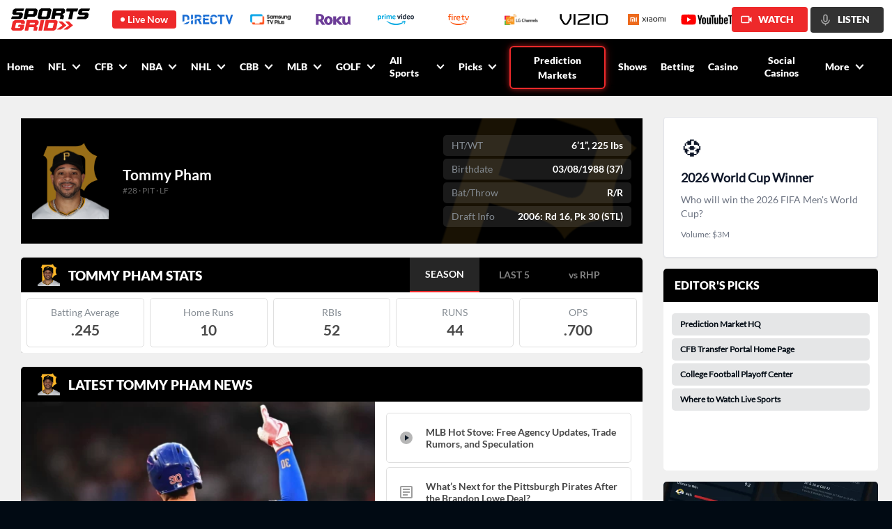

--- FILE ---
content_type: text/html; charset=utf-8
request_url: https://www.sportsgrid.com/mlb/players/thomas-pham/59323
body_size: 118115
content:
<!DOCTYPE html><html lang="en-us"><head><meta charSet="utf-8"/><link rel="icon" href="/favicon.ico"/><title>Tommy Pham | Pittsburgh Pirates | LF | SportsGrid.com</title><meta name="description" content="View the profile of Pittsburgh Pirates LF Tommy Pham on SportsGrid. Get the latest news, stats, player prop picks, related players, and more on SportsGrid.com."/><meta name="twitter:card" content="summary"/><meta name="twitter:title" content="Tommy Pham | Pittsburgh Pirates | LF | SportsGrid.com"/><meta name="twitter:description" content="View the profile of Pittsburgh Pirates LF Tommy Pham on SportsGrid. Get the latest news, stats, player prop picks, related players, and more on SportsGrid.com."/><meta name="twitter:image" content="https://app.sportsgrid.com/assets/images/og-logo_640x334.png"/><meta name="google" content="nositelinkssearchbox"/><meta name="viewport" content="initial-scale=1.0, width=device-width"/><meta property="og:locale" content="en_US"/><meta property="og:site_name" content="Sportsgrid"/><meta property="og:type" content="article"/><meta property="og:title" content="Tommy Pham | Pittsburgh Pirates | LF | SportsGrid.com"/><meta property="og:description" content="View the profile of Pittsburgh Pirates LF Tommy Pham on SportsGrid. Get the latest news, stats, player prop picks, related players, and more on SportsGrid.com."/><meta property="og:image" content="https://app.sportsgrid.com/assets/images/og-logo_640x334.png"/><meta property="og:image:type" content="image/png"/><meta property="og:image:width" content="640"/><meta property="og:image:height" content="334"/><meta property="og:image:secure_url" content="https://app.sportsgrid.com/assets/images/og-logo_640x334.png"/><meta property="article:published_time" content="2026-01-18 21:48:26"/><meta property="article:modified_time" content="2026-01-18 21:48:26"/><link rel="canonical" href="https://www.sportsgrid.com/mlb/players/thomas-pham/59323"/><meta property="og:url" content="https://www.sportsgrid.com/mlb/players/thomas-pham/59323"/><meta property="fb:app_id" content="787202675769601"/><script type="application/ld+json">{"@context":"https://schema.org","@language":"en","@graph":[{"@type":"Person","@id":"https://www.sportsgrid.com/mlb/players/thomas-pham/59323#profilePerson","description":"Tommy Pham is a LF for the Pittsburgh Pirates in the MLB.","name":"Tommy Pham","url":"https://www.sportsgrid.com/mlb/players/thomas-pham/59323","mainEntityOfPage":"https://www.sportsgrid.com/mlb/players/thomas-pham/59323","image":{"@type":"ImageObject","caption":"Tommy Pham, Pittsburgh Pirates","inLanguage":"en-US","contentUrl":"https://d3gys9eb0c01wp.cloudfront.net/SPORTSGRID_APP/player_images/MLB/a8ff76c9-1554-421c-baed-2a22fb00ad71.webp","width":250,"height":250},"memberOf":{"@type":"SportsTeam","name":"Pittsburgh Pirates","sport":"MLB"}},{"@type":"WebPage","@id":"https://www.sportsgrid.com/mlb/players/thomas-pham/59323#webpage","url":"https://www.sportsgrid.com/mlb/players/thomas-pham/59323","name":"Tommy Pham | Pittsburgh Pirates | LF | SportsGrid.com","description":"View the profile of Pittsburgh Pirates LF Tommy Pham on SportsGrid. Get the latest news, stats, player prop picks, related players, and more on SportsGrid.com.","inLanguage":"en-US","breadcrumb":{"@id":"https://www.sportsgrid.com/mlb/players/thomas-pham/59323#BreadcrumbList"},"mainEntity":{"@id":"https://www.sportsgrid.com/mlb/players/thomas-pham/59323#profilePerson"},"publisher":{"@id":"https://www.sportsgrid.com/#organization"},"potentialAction":[{"@type":"ReadAction","target":["https://www.sportsgrid.com/mlb/players/thomas-pham/59323"]}]},{"@type":"ItemList","@id":"https://www.sportsgrid.com/mlb/players/thomas-pham/59323#relatedPlayers","name":"Related Players","description":"Other players from the same team as Tommy Pham on the Pittsburgh Pirates roster.","itemListElement":[{"@type":"ListItem","position":1,"name":"Ryan O'Hearn","url":"https://www.sportsgrid.com/mlb/players/ryan-ohearn/57802"},{"@type":"ListItem","position":2,"name":"Yohan Ramirez","url":"https://www.sportsgrid.com/mlb/players/yohan-ramirez/58404"},{"@type":"ListItem","position":3,"name":"Hunter Barco","url":"https://www.sportsgrid.com/mlb/players/hunter-barco/84037"},{"@type":"ListItem","position":4,"name":"Joey Bart","url":"https://www.sportsgrid.com/mlb/players/joseph-bart/58491"},{"@type":"ListItem","position":5,"name":"Rafael Flores Jr.","url":"https://www.sportsgrid.com/mlb/players/rafael-flores/83223"},{"@type":"ListItem","position":6,"name":"Spencer Horwitz","url":"https://www.sportsgrid.com/mlb/players/spencer-horwitz/57681"},{"@type":"ListItem","position":7,"name":"Nick Gonzales","url":"https://www.sportsgrid.com/mlb/players/nicholas-gonzales/58134"},{"@type":"ListItem","position":8,"name":"Nick Yorke","url":"https://www.sportsgrid.com/mlb/players/nicholas-yorke/77547"},{"@type":"ListItem","position":9,"name":"Jared Triolo","url":"https://www.sportsgrid.com/mlb/players/jared-triolo/58138"},{"@type":"ListItem","position":10,"name":"Cam Devanney","url":"https://www.sportsgrid.com/mlb/players/cameron-devanney/83337"},{"@type":"ListItem","position":11,"name":"Alexander Canario","url":"https://www.sportsgrid.com/mlb/players/alexander-canario/58263"},{"@type":"ListItem","position":12,"name":"Oneil Cruz","url":"https://www.sportsgrid.com/mlb/players/oneil-cruz/58133"},{"@type":"ListItem","position":13,"name":"Andrew McCutchen","url":"https://www.sportsgrid.com/mlb/players/andrew-mccutchen/58130"},{"@type":"ListItem","position":14,"name":"Bryan Reynolds","url":"https://www.sportsgrid.com/mlb/players/bryan-reynolds/58143"},{"@type":"ListItem","position":15,"name":"Jack Suwinski","url":"https://www.sportsgrid.com/mlb/players/jack-suwinski/58145"},{"@type":"ListItem","position":16,"name":"Gregory Soto","url":"https://www.sportsgrid.com/mlb/players/gregory-soto/58484"},{"@type":"ListItem","position":17,"name":"Jake Mangum","url":"https://www.sportsgrid.com/mlb/players/jake-mangum/81516"},{"@type":"ListItem","position":18,"name":"Justin Lawrence","url":"https://www.sportsgrid.com/mlb/players/justin-lawrence/58565"},{"@type":"ListItem","position":19,"name":"Dennis Santana","url":"https://www.sportsgrid.com/mlb/players/dennis-santana/58723"},{"@type":"ListItem","position":20,"name":"Bubba Chandler","url":"https://www.sportsgrid.com/mlb/players/roy-chandler/83675"},{"@type":"ListItem","position":21,"name":"Henry Davis","url":"https://www.sportsgrid.com/mlb/players/henry-davis/58125"},{"@type":"ListItem","position":22,"name":"Brandon Lowe","url":"https://www.sportsgrid.com/mlb/players/brandon-lowe/57845"},{"@type":"ListItem","position":23,"name":"Mitch Keller","url":"https://www.sportsgrid.com/mlb/players/mitch-keller/58159"},{"@type":"ListItem","position":24,"name":"Kyle Nicolas","url":"https://www.sportsgrid.com/mlb/players/kyle-nicolas/58162"},{"@type":"ListItem","position":25,"name":"Isaac Mattson","url":"https://www.sportsgrid.com/mlb/players/isaac-mattson/77913"},{"@type":"ListItem","position":26,"name":"Braxton Ashcraft","url":"https://www.sportsgrid.com/mlb/players/braxton-ashcraft/58147"},{"@type":"ListItem","position":27,"name":"Carmen Mlodzinski","url":"https://www.sportsgrid.com/mlb/players/carmen-mlodzinski/58160"},{"@type":"ListItem","position":28,"name":"Dauri Moreta","url":"https://www.sportsgrid.com/mlb/players/dauri-moreta/58161"},{"@type":"ListItem","position":29,"name":"Paul Skenes","url":"https://www.sportsgrid.com/mlb/players/paul-skenes/60045"},{"@type":"ListItem","position":30,"name":"Ronny Simon","url":"https://www.sportsgrid.com/mlb/players/ronny-simon/83402"},{"@type":"ListItem","position":31,"name":"Cam Sanders","url":"https://www.sportsgrid.com/mlb/players/cam-sanders/84028"},{"@type":"ListItem","position":32,"name":"Evan Sisk","url":"https://www.sportsgrid.com/mlb/players/samuel-sisk/79775"},{"@type":"ListItem","position":33,"name":"Liover Peguero","url":"https://www.sportsgrid.com/mlb/players/liover-peguero/58136"},{"@type":"ListItem","position":34,"name":"Mason Montgomery","url":"https://www.sportsgrid.com/mlb/players/mason-montgomery/77278"},{"@type":"ListItem","position":35,"name":"Jhostynxon Garcia","url":"https://www.sportsgrid.com/mlb/players/jhostynxon-garcia/81510"},{"@type":"ListItem","position":36,"name":"Endy Rodriguez","url":"https://www.sportsgrid.com/mlb/players/endy-rodriguez/58128"},{"@type":"ListItem","position":37,"name":"Enmanuel Valdez","url":"https://www.sportsgrid.com/mlb/players/enmanuel-valdez/57723"},{"@type":"ListItem","position":38,"name":"Matt Gorski","url":"https://www.sportsgrid.com/mlb/players/matthew-gorski/83444"},{"@type":"ListItem","position":39,"name":"Alika Williams","url":"https://www.sportsgrid.com/mlb/players/alexander-williams/58139"},{"@type":"ListItem","position":40,"name":"Billy Cook","url":"https://www.sportsgrid.com/mlb/players/william-cook/77491"},{"@type":"ListItem","position":41,"name":"J.C. Flowers","url":"https://www.sportsgrid.com/mlb/players/john-flowers/84159"},{"@type":"ListItem","position":42,"name":"Abrahan Gutierrez","url":"https://www.sportsgrid.com/mlb/players/abrahan-gutierrez/83673"},{"@type":"ListItem","position":43,"name":"Nick Solak","url":"https://www.sportsgrid.com/mlb/players/nicholas-solak/83441"},{"@type":"ListItem","position":44,"name":"Jhonny Severino","url":"https://www.sportsgrid.com/mlb/players/jhonny-severino/84017"},{"@type":"ListItem","position":45,"name":"Eddy Yean","url":"https://www.sportsgrid.com/mlb/players/eddy-yean/84004"},{"@type":"ListItem","position":46,"name":"Omar Alfonzo","url":"https://www.sportsgrid.com/mlb/players/omar-alfonzo/83676"},{"@type":"ListItem","position":47,"name":"Konnor Griffin","url":"https://www.sportsgrid.com/mlb/players/konnor-griffin/83674"},{"@type":"ListItem","position":48,"name":"Malcom Nunez","url":"https://www.sportsgrid.com/mlb/players/malcom-nunez/83445"},{"@type":"ListItem","position":49,"name":"Wilkin Ramos","url":"https://www.sportsgrid.com/mlb/players/wilkin-ramos/83498"},{"@type":"ListItem","position":50,"name":"Mike Walsh","url":"https://www.sportsgrid.com/mlb/players/michael-walsh/84345"},{"@type":"ListItem","position":51,"name":"Michael Darrell-Hicks","url":"https://www.sportsgrid.com/mlb/players/michael-darrell-hicks/83869"},{"@type":"ListItem","position":52,"name":"Brett Sullivan","url":"https://www.sportsgrid.com/mlb/players/brett-sullivan/58576"},{"@type":"ListItem","position":53,"name":"Josh Fleming","url":"https://www.sportsgrid.com/mlb/players/josh-fleming/58155"},{"@type":"ListItem","position":54,"name":"Jared Jones","url":"https://www.sportsgrid.com/mlb/players/jared-jones/58736"},{"@type":"ListItem","position":55,"name":"Thomas Harrington","url":"https://www.sportsgrid.com/mlb/players/tom-harrington/83925"},{"@type":"ListItem","position":56,"name":"Niko Goodrum","url":"https://www.sportsgrid.com/mlb/players/cartier-goodrum/58832"},{"@type":"ListItem","position":57,"name":"Jack Brannigan","url":"https://www.sportsgrid.com/mlb/players/jack-brannigan/83443"},{"@type":"ListItem","position":58,"name":"Peter Strzelecki","url":"https://www.sportsgrid.com/mlb/players/peter-strzelecki/58651"},{"@type":"ListItem","position":59,"name":"Termarr Johnson","url":"https://www.sportsgrid.com/mlb/players/termarr-johnson/83442"},{"@type":"ListItem","position":60,"name":"Jaden Woods","url":"https://www.sportsgrid.com/mlb/players/jaden-woods/83499"},{"@type":"ListItem","position":61,"name":"Imanol Vargas","url":"https://www.sportsgrid.com/mlb/players/imanol-vargas/84922"},{"@type":"ListItem","position":62,"name":"Derek Diamond","url":"https://www.sportsgrid.com/mlb/players/derek-diamond/84434"},{"@type":"ListItem","position":63,"name":"Ryan Harbin","url":"https://www.sportsgrid.com/mlb/players/ryan-harbin/84435"},{"@type":"ListItem","position":64,"name":"Jack Carey","url":"https://www.sportsgrid.com/mlb/players/jack-carey/84564"},{"@type":"ListItem","position":65,"name":"Grant Ford","url":"https://www.sportsgrid.com/mlb/players/grant-ford/84798"},{"@type":"ListItem","position":66,"name":"Nick Cimillo","url":"https://www.sportsgrid.com/mlb/players/nicholas-cimillo/84731"},{"@type":"ListItem","position":67,"name":"Aaron McKeithan","url":"https://www.sportsgrid.com/mlb/players/aaron-mckeithan/84007"},{"@type":"ListItem","position":68,"name":"Derek Berg","url":"https://www.sportsgrid.com/mlb/players/derek-berg/84985"},{"@type":"ListItem","position":69,"name":"Eddy Rodriguez","url":"https://www.sportsgrid.com/mlb/players/eddy-rodriguez/84931"},{"@type":"ListItem","position":70,"name":"Landon Tomkins","url":"https://www.sportsgrid.com/mlb/players/landon-tomkins/84802"},{"@type":"ListItem","position":71,"name":"Nick Dombkowski","url":"https://www.sportsgrid.com/mlb/players/nicholas-dombkowski/84298"},{"@type":"ListItem","position":72,"name":"Tres Gonzalez","url":"https://www.sportsgrid.com/mlb/players/eduardo-gonzalez/84729"},{"@type":"ListItem","position":73,"name":"Mike Jarvis","url":"https://www.sportsgrid.com/mlb/players/michael-jarvis/84016"},{"@type":"ListItem","position":74,"name":"Javier Rivas","url":"https://www.sportsgrid.com/mlb/players/javier-rivas/84521"},{"@type":"ListItem","position":75,"name":"Jesus Castillo","url":"https://www.sportsgrid.com/mlb/players/jesus-castillo/84816"},{"@type":"ListItem","position":76,"name":"Mitch Jebb","url":"https://www.sportsgrid.com/mlb/players/mitch-jebb/84805"},{"@type":"ListItem","position":77,"name":"Fineas Del Bonta-Smith","url":"https://www.sportsgrid.com/mlb/players/fineas-del-bonta-smith/84009"},{"@type":"ListItem","position":78,"name":"Yordany De Los Santos","url":"https://www.sportsgrid.com/mlb/players/yordany-de-los-santos/84813"},{"@type":"ListItem","position":79,"name":"Keiner Delgado","url":"https://www.sportsgrid.com/mlb/players/keiner-delgado/84730"},{"@type":"ListItem","position":80,"name":"Jackson Glenn","url":"https://www.sportsgrid.com/mlb/players/jackson-glenn/84971"},{"@type":"ListItem","position":81,"name":"Randy Labaut","url":"https://www.sportsgrid.com/mlb/players/randy-labaut/84005"},{"@type":"ListItem","position":82,"name":"Brenden Dixon","url":"https://www.sportsgrid.com/mlb/players/brenden-dixon/84814"},{"@type":"ListItem","position":83,"name":"Kervin Pichardo","url":"https://www.sportsgrid.com/mlb/players/kervin-pichardo/84707"},{"@type":"ListItem","position":84,"name":"Matt Fraizer","url":"https://www.sportsgrid.com/mlb/players/matthew-fraizer/84105"},{"@type":"ListItem","position":85,"name":"Shalin Polanco","url":"https://www.sportsgrid.com/mlb/players/shalin-polanco/84362"},{"@type":"ListItem","position":86,"name":"Esmerlyn Valdez","url":"https://www.sportsgrid.com/mlb/players/esmerlyn-valdez/84006"},{"@type":"ListItem","position":87,"name":"Lonnie White Jr.","url":"https://www.sportsgrid.com/mlb/players/lonnie-white/84847"},{"@type":"ListItem","position":88,"name":"Anthony Solometo","url":"https://www.sportsgrid.com/mlb/players/anthony-solometo/84075"},{"@type":"ListItem","position":89,"name":"Will Taylor","url":"https://www.sportsgrid.com/mlb/players/william-taylor/84817"},{"@type":"ListItem","position":90,"name":"Drake Fellows","url":"https://www.sportsgrid.com/mlb/players/drake-fellows/84812"},{"@type":"ListItem","position":91,"name":"Canaan Smith-Njigba","url":"https://www.sportsgrid.com/mlb/players/canaan-smith-njigba/58144"},{"@type":"ListItem","position":92,"name":"Antwone Kelly","url":"https://www.sportsgrid.com/mlb/players/antwone-kelly/57661"},{"@type":"ListItem","position":93,"name":"Hudson Head","url":"https://www.sportsgrid.com/mlb/players/john-head/84815"},{"@type":"ListItem","position":94,"name":"Jase Bowen","url":"https://www.sportsgrid.com/mlb/players/jase-bowen/84008"},{"@type":"ListItem","position":95,"name":"Sammy Siani","url":"https://www.sportsgrid.com/mlb/players/samuel-siani/84018"},{"@type":"ListItem","position":96,"name":"Cristofer Melendez","url":"https://www.sportsgrid.com/mlb/players/cristofer-melendez/84160"},{"@type":"ListItem","position":97,"name":"Edward Olivares","url":"https://www.sportsgrid.com/mlb/players/edward-olivares/58141"},{"@type":"ListItem","position":98,"name":"Grant Koch","url":"https://www.sportsgrid.com/mlb/players/grant-koch/60310"},{"@type":"ListItem","position":99,"name":"Valentin Linarez","url":"https://www.sportsgrid.com/mlb/players/valentin-linarez/84313"},{"@type":"ListItem","position":100,"name":"Ryder Ryan","url":"https://www.sportsgrid.com/mlb/players/ryder-ryan/58737"},{"@type":"ListItem","position":101,"name":"Daulton Jefferies","url":"https://www.sportsgrid.com/mlb/players/daulton-jefferies/58757"},{"@type":"ListItem","position":102,"name":"Ben Heller","url":"https://www.sportsgrid.com/mlb/players/benjamin-heller/60513"},{"@type":"ListItem","position":103,"name":"Domingo German","url":"https://www.sportsgrid.com/mlb/players/domingo-german/72556"},{"@type":"ListItem","position":104,"name":"Brady Feigl","url":"https://www.sportsgrid.com/mlb/players/brady-feigl/75415"},{"@type":"ListItem","position":105,"name":"Marco Gonzales","url":"https://www.sportsgrid.com/mlb/players/marco-gonzales/58156"},{"@type":"ListItem","position":106,"name":"Yasmani Grandal","url":"https://www.sportsgrid.com/mlb/players/yasmani-grandal/58127"},{"@type":"ListItem","position":107,"name":"Trey Cabbage","url":"https://www.sportsgrid.com/mlb/players/trey-cabbage/57557"},{"@type":"ListItem","position":108,"name":"Brandan Bidois","url":"https://www.sportsgrid.com/mlb/players/brandan-bidois/104238"},{"@type":"ListItem","position":109,"name":"Wilber Dotel","url":"https://www.sportsgrid.com/mlb/players/wilber-dotel/104239"},{"@type":"ListItem","position":110,"name":"Antwone Kelly","url":"https://www.sportsgrid.com/mlb/players/antwone-kelly/105954"}]},{"@type":"BreadcrumbList","@id":"https://www.sportsgrid.com/mlb/players/thomas-pham/59323#BreadcrumbList","itemListElement":[{"@type":"ListItem","position":1,"name":"MLB","item":"https://www.sportsgrid.com/mlb"},{"@type":"ListItem","position":2,"name":"Depth Charts","item":"https://www.sportsgrid.com/mlb/depth-charts"},{"@type":"ListItem","position":3,"name":"Pittsburgh Pirates Depth Chart","item":"https://www.sportsgrid.com/mlb/depth-chart/pittsburgh-pirates-depth-chart"},{"@type":"ListItem","position":4,"name":"Tommy Pham","item":"https://www.sportsgrid.com/mlb/players/thomas-pham/59323"}]}]}</script><link rel="manifest" href="/manifest.json"/><meta name="next-head-count" content="27"/><link rel="preload" href="https://dvoddu1zuaybw.cloudfront.net/_next/static/css/0012e76a30a1e295.css" as="style"/><link rel="stylesheet" href="https://dvoddu1zuaybw.cloudfront.net/_next/static/css/0012e76a30a1e295.css" data-n-g=""/><link rel="preload" href="https://dvoddu1zuaybw.cloudfront.net/_next/static/css/1a87e6f45268f755.css" as="style"/><link rel="stylesheet" href="https://dvoddu1zuaybw.cloudfront.net/_next/static/css/1a87e6f45268f755.css" data-n-p=""/><link rel="preload" href="https://dvoddu1zuaybw.cloudfront.net/_next/static/css/bf4e2eb8b7538ae5.css" as="style"/><link rel="stylesheet" href="https://dvoddu1zuaybw.cloudfront.net/_next/static/css/bf4e2eb8b7538ae5.css"/><link rel="preload" href="https://dvoddu1zuaybw.cloudfront.net/_next/static/css/c2ff7ec6e8b148e8.css" as="style"/><link rel="stylesheet" href="https://dvoddu1zuaybw.cloudfront.net/_next/static/css/c2ff7ec6e8b148e8.css"/><link rel="preload" href="https://dvoddu1zuaybw.cloudfront.net/_next/static/css/41d5439428707725.css" as="style"/><link rel="stylesheet" href="https://dvoddu1zuaybw.cloudfront.net/_next/static/css/41d5439428707725.css"/><noscript data-n-css=""></noscript><script defer="" nomodule="" src="https://dvoddu1zuaybw.cloudfront.net/_next/static/chunks/polyfills-c67a75d1b6f99dc8.js"></script><script defer="" src="https://dvoddu1zuaybw.cloudfront.net/_next/static/chunks/6914-db5885ab64814c57.js"></script><script defer="" src="https://dvoddu1zuaybw.cloudfront.net/_next/static/chunks/3238-e69c65514ddcd9c7.js"></script><script defer="" src="https://dvoddu1zuaybw.cloudfront.net/_next/static/chunks/4446.3272174cc19cd75d.js"></script><script defer="" src="https://dvoddu1zuaybw.cloudfront.net/_next/static/chunks/299.fa5bdfa021fdb55d.js"></script><script defer="" src="https://dvoddu1zuaybw.cloudfront.net/_next/static/chunks/8576.ef0b963a1d04585e.js"></script><script defer="" src="https://dvoddu1zuaybw.cloudfront.net/_next/static/chunks/6646-17266553171bbfb6.js"></script><script defer="" src="https://dvoddu1zuaybw.cloudfront.net/_next/static/chunks/5402-8a18fab1a13646f7.js"></script><script src="https://dvoddu1zuaybw.cloudfront.net/_next/static/chunks/webpack-2331ff9d83a800c2.js" defer=""></script><script src="https://dvoddu1zuaybw.cloudfront.net/_next/static/chunks/framework-2fe4cb6473b20297.js" defer=""></script><script src="https://dvoddu1zuaybw.cloudfront.net/_next/static/chunks/main-721ab971a0c8af58.js" defer=""></script><script src="https://dvoddu1zuaybw.cloudfront.net/_next/static/chunks/pages/_app-4976487e9ad58cc4.js" defer=""></script><script src="https://dvoddu1zuaybw.cloudfront.net/_next/static/chunks/1529-d537f5e5072f1020.js" defer=""></script><script src="https://dvoddu1zuaybw.cloudfront.net/_next/static/chunks/82-c3348c444e553232.js" defer=""></script><script src="https://dvoddu1zuaybw.cloudfront.net/_next/static/chunks/897-386032e4d7aa5128.js" defer=""></script><script src="https://dvoddu1zuaybw.cloudfront.net/_next/static/chunks/5127-047ce94545c33312.js" defer=""></script><script src="https://dvoddu1zuaybw.cloudfront.net/_next/static/chunks/7817-7bd828f82e0f0220.js" defer=""></script><script src="https://dvoddu1zuaybw.cloudfront.net/_next/static/chunks/338-f7c975897bb801d5.js" defer=""></script><script src="https://dvoddu1zuaybw.cloudfront.net/_next/static/chunks/6862-8fee18357056147c.js" defer=""></script><script src="https://dvoddu1zuaybw.cloudfront.net/_next/static/chunks/4287-c8e4a2ecee84fdd0.js" defer=""></script><script src="https://dvoddu1zuaybw.cloudfront.net/_next/static/chunks/3179-5066ed72bf28d2a1.js" defer=""></script><script src="https://dvoddu1zuaybw.cloudfront.net/_next/static/chunks/4332-30e6a782e600f228.js" defer=""></script><script src="https://dvoddu1zuaybw.cloudfront.net/_next/static/chunks/pages/%5Bsportname%5D/players/%5B...playerinfo%5D-e12fb9cc719a067f.js" defer=""></script><script src="https://dvoddu1zuaybw.cloudfront.net/_next/static/t-1876A26wHSQpY2KAJY9/_buildManifest.js" defer=""></script><script src="https://dvoddu1zuaybw.cloudfront.net/_next/static/t-1876A26wHSQpY2KAJY9/_ssgManifest.js" defer=""></script></head><body><div id="__next"><div class="sticky z-50 top-0"><div class="py-2 pl-4 pr-3 items-center bg-white relative max-[767px]:pl-0 max-[767px]:py-0 max-[767px]:pr-1 flex" id="top_live_container"><div class="min-w-[113px] max-[767px]:hidden"><a href="/"><img alt="SportsGrid Inc logo" src="https://dvoddu1zuaybw.cloudfront.net/assets/images/sportsgrid_logo.svg"/></a></div><div class="flex items-center bg-[#EE292A] text-white px-[12px] py-1 rounded-[4px] cursor-pointer max-w-[93px] ml-8 max-[767px]:ml-0 max-[767px]:rounded-none max-[767px]:h-[40px] max-[767px]:uppercase" id="live_butten"><span class="w-[6px] h-[6px] rounded-full bg-white max-[767px]:w-[10px] max-[767px]:h-[10px]"></span><span class=" pl-1 font-lato-bold text-[14px] leading-[18px] max-md:hidden whitespace-nowrap max-[767px]:font-lato-extrabold max-[767px]:pl-2">Live Now</span><span class="pl-1 font-lato-bold text-[14px] leading-[18px] md:hidden max-[767px]:font-lato-extrabold max-[767px]:pl-2">Live</span></div><div class="style_scrolllWrap__xoNKu flex items-center overflow-x-scroll scrollbar-hide h-[40px] flex-1"><div class="flex h-full" data-nosnippet="true"><div class="cursor-pointer w-[90px] h-[40px] items-center content-center flex items-center justify-center" data-nosnippet="true"><div class="style_logo_image__iAGxs"><img loading="lazy" layout="fill" objectFit="contain" objectPosition="cover" src="https://d3gys9eb0c01wp.cloudfront.net/SPORTSGRID_APP/whereToWatch/1761915786.svg" alt="DIRECTV" data-nosnippet="true" class="w-auto object-contain max-w-none h-[16px]"/></div></div><div class="cursor-pointer w-[90px] h-[40px] items-center content-center flex items-center justify-center" data-nosnippet="true"><div class="style_logo_image__iAGxs"><img loading="lazy" layout="fill" objectFit="contain" objectPosition="cover" src="https://d3gys9eb0c01wp.cloudfront.net/SPORTSGRID_APP/whereToWatch/samsung-tv-plus_1677000620.png" alt="Samsung TV Plus" data-nosnippet="true" class="w-auto object-contain max-w-none h-[16px]"/></div></div><div class="cursor-pointer w-[90px] h-[40px] items-center content-center flex items-center justify-center" data-nosnippet="true"><div class="style_logo_image__iAGxs"><img loading="lazy" layout="fill" objectFit="contain" objectPosition="cover" src="https://d3gys9eb0c01wp.cloudfront.net/SPORTSGRID_APP/whereToWatch/1745584090.png" alt="Roku TV" data-nosnippet="true" class="w-auto object-contain max-w-none h-[16px]"/></div></div><div class="cursor-pointer w-[90px] h-[40px] items-center content-center flex items-center justify-center" data-nosnippet="true"><div class="style_logo_image__iAGxs"><img loading="lazy" layout="fill" objectFit="contain" objectPosition="cover" src="https://d3gys9eb0c01wp.cloudfront.net/SPORTSGRID_APP/whereToWatch/1745583924.png" alt="Amazon Prime Video" data-nosnippet="true" class="w-auto object-contain max-w-none h-[16px]"/></div></div><div class="cursor-pointer w-[90px] h-[40px] items-center content-center flex items-center justify-center" data-nosnippet="true"><div class="style_logo_image__iAGxs"><img loading="lazy" layout="fill" objectFit="contain" objectPosition="cover" src="https://d3gys9eb0c01wp.cloudfront.net/SPORTSGRID_APP/whereToWatch/Amazon_Fire_TV_logo_1682444339.png" alt="FireTV" data-nosnippet="true" class="w-auto object-contain max-w-none h-[16px]"/></div></div><div class="cursor-pointer w-[90px] h-[40px] items-center content-center flex items-center justify-center" data-nosnippet="true"><div class="style_logo_image__iAGxs"><img loading="lazy" layout="fill" objectFit="contain" objectPosition="cover" src="https://d3gys9eb0c01wp.cloudfront.net/SPORTSGRID_APP/whereToWatch/lg-channels-logo_1676400511.png" alt="LG Channels" data-nosnippet="true" class="w-auto object-contain max-w-none h-[16px]"/></div></div><div class="cursor-pointer w-[90px] h-[40px] items-center content-center flex items-center justify-center" data-nosnippet="true"><div class="style_logo_image__iAGxs"><img loading="lazy" layout="fill" objectFit="contain" objectPosition="cover" src="https://d3gys9eb0c01wp.cloudfront.net/SPORTSGRID_APP/whereToWatch/1745584237.png" alt="Vizio" data-nosnippet="true" class="w-auto object-contain max-w-none h-[16px]"/></div></div><div class="cursor-pointer w-[90px] h-[40px] items-center content-center flex items-center justify-center" data-nosnippet="true"><div class="style_logo_image__iAGxs"><img loading="lazy" layout="fill" objectFit="contain" objectPosition="cover" src="https://d3gys9eb0c01wp.cloudfront.net/SPORTSGRID_APP/whereToWatch/xiaomi_1675280865.png" alt="Xiaomi" data-nosnippet="true" class="w-auto object-contain max-w-none h-[16px]"/></div></div><div class="cursor-pointer w-[90px] h-[40px] items-center content-center flex items-center justify-center" data-nosnippet="true"><div class="style_logo_image__iAGxs"><img loading="lazy" layout="fill" objectFit="contain" objectPosition="cover" src="https://d3gys9eb0c01wp.cloudfront.net/SPORTSGRID_APP/whereToWatch/YouTube_TV_logo_1674798307.svg" alt="YouTube TV" data-nosnippet="true" class="w-auto object-contain max-w-none h-[16px]"/></div></div><div class="cursor-pointer w-[90px] h-[40px] items-center content-center flex items-center justify-center" data-nosnippet="true"><div class="style_logo_image__iAGxs"><img loading="lazy" layout="fill" objectFit="contain" objectPosition="cover" src="https://d3gys9eb0c01wp.cloudfront.net/SPORTSGRID_APP/whereToWatch/FuboTV_logo_1674798241.svg" alt="FuboTV" data-nosnippet="true" class="w-auto object-contain max-w-none h-[16px]"/></div></div><div class="cursor-pointer w-[90px] h-[40px] items-center content-center flex items-center justify-center" data-nosnippet="true"><div class="style_logo_image__iAGxs"><img loading="lazy" layout="fill" objectFit="contain" objectPosition="cover" src="https://d3gys9eb0c01wp.cloudfront.net/SPORTSGRID_APP/whereToWatch/Plex_logo_1674812480.svg" alt="Plex" data-nosnippet="true" class="w-auto object-contain max-w-none h-[16px]"/></div></div><div class="cursor-pointer w-[90px] h-[40px] items-center content-center flex items-center justify-center" data-nosnippet="true"><div class="style_logo_image__iAGxs"><img loading="lazy" layout="fill" objectFit="contain" objectPosition="cover" src="https://d3gys9eb0c01wp.cloudfront.net/SPORTSGRID_APP/whereToWatch/Sling_TV_logo_1674812730.svg" alt="Sling Tv" data-nosnippet="true" class="w-auto object-contain max-w-none h-[16px]"/></div></div><div class="cursor-pointer w-[90px] h-[40px] items-center content-center flex items-center justify-center" data-nosnippet="true"><div class="style_logo_image__iAGxs"><img loading="lazy" layout="fill" objectFit="contain" objectPosition="cover" src="https://d3gys9eb0c01wp.cloudfront.net/SPORTSGRID_APP/whereToWatch/vidaa.5ab20c89_1675341037.svg" alt="VIDAA" data-nosnippet="true" class="w-auto object-contain max-w-none h-[16px]"/></div></div><div class="cursor-pointer w-[90px] h-[40px] items-center content-center flex items-center justify-center" data-nosnippet="true"><div class="style_logo_image__iAGxs"><img loading="lazy" layout="fill" objectFit="contain" objectPosition="cover" src="https://d3gys9eb0c01wp.cloudfront.net/SPORTSGRID_APP/whereToWatch/TCL_1675275779.png" alt="TCL" data-nosnippet="true" class="w-auto object-contain max-w-none h-[16px]"/></div></div><div class="cursor-pointer w-[90px] h-[40px] items-center content-center flex items-center justify-center" data-nosnippet="true"><div class="style_logo_image__iAGxs"><img loading="lazy" layout="fill" objectFit="contain" objectPosition="cover" src="https://d3gys9eb0c01wp.cloudfront.net/SPORTSGRID_APP/whereToWatch/1723530036.png" alt="FreeCast" data-nosnippet="true" class="w-auto object-contain max-w-none h-[16px]"/></div></div><div class="cursor-pointer w-[90px] h-[40px] items-center content-center flex items-center justify-center" data-nosnippet="true"><div class="style_logo_image__iAGxs"><img loading="lazy" layout="fill" objectFit="contain" objectPosition="cover" src="https://d3gys9eb0c01wp.cloudfront.net/SPORTSGRID_APP/whereToWatch/Local_Now_logo_1675282298.png" alt="Local Now" data-nosnippet="true" class="w-auto object-contain max-w-none h-[16px]"/></div></div><div class="cursor-pointer w-[90px] h-[40px] items-center content-center flex items-center justify-center" data-nosnippet="true"><div class="style_logo_image__iAGxs"><img loading="lazy" layout="fill" objectFit="contain" objectPosition="cover" src="https://d3gys9eb0c01wp.cloudfront.net/SPORTSGRID_APP/whereToWatch/newsportstv_1675354794.png" alt="Sports.Tv" data-nosnippet="true" class="w-auto object-contain max-w-none h-[16px]"/></div></div><div class="cursor-pointer w-[90px] h-[40px] items-center content-center flex items-center justify-center" data-nosnippet="true"><div class="style_logo_image__iAGxs"><img loading="lazy" layout="fill" objectFit="contain" objectPosition="cover" src="https://d3gys9eb0c01wp.cloudfront.net/SPORTSGRID_APP/whereToWatch/stremium_1676639377.png" alt="Stremium" data-nosnippet="true" class="w-auto object-contain max-w-none h-[16px]"/></div></div><div class="cursor-pointer w-[90px] h-[40px] items-center content-center flex items-center justify-center" data-nosnippet="true"><div class="style_logo_image__iAGxs"><img loading="lazy" layout="fill" objectFit="contain" objectPosition="cover" src="https://d3gys9eb0c01wp.cloudfront.net/SPORTSGRID_APP/whereToWatch/newRad_1675354424.png" alt="Rad TV" data-nosnippet="true" class="w-auto object-contain max-w-none h-[16px]"/></div></div><div class="cursor-pointer w-[90px] h-[40px] items-center content-center flex items-center justify-center" data-nosnippet="true"><div class="style_logo_image__iAGxs"><img loading="lazy" layout="fill" objectFit="contain" objectPosition="cover" src="https://d3gys9eb0c01wp.cloudfront.net/SPORTSGRID_APP/whereToWatch/1728916682.png" alt="Free Live Sports" data-nosnippet="true" class="w-auto object-contain max-w-none h-[16px]"/></div></div><div class="cursor-pointer w-[90px] h-[40px] items-center content-center flex items-center justify-center" data-nosnippet="true"><div class="style_logo_image__iAGxs"><img loading="lazy" layout="fill" objectFit="contain" objectPosition="cover" src="https://d3gys9eb0c01wp.cloudfront.net/SPORTSGRID_APP/whereToWatch/YouTube_Logo_2017_1675283451.svg" alt="YouTube" data-nosnippet="true" class="w-auto object-contain max-w-none h-[16px]"/></div></div></div></div><div class="relative z-20 max-md:w-[99px] max-[767px]:w-[92px] flex items-center" id="watch_butten"><div class="flex items-center bg-[#EE292A] py-[9px] pl-[12px] pr-[20px] rounded-[4px] mr-1 max-[767px]:mr-0 cursor-pointer"><span class="max-[767px]:hidden"><svg width="18" height="18" viewBox="0 0 18 18" fill="none" xmlns="http://www.w3.org/2000/svg"><path d="M13.5 5.25C13.5 4.42275 12.8273 3.75 12 3.75H3C2.17275 3.75 1.5 4.42275 1.5 5.25V12.75C1.5 13.5773 2.17275 14.25 3 14.25H12C12.8273 14.25 13.5 13.5773 13.5 12.75V10.2502L16.5 12.75V5.25L13.5 7.74975V5.25ZM12.0015 12.75H3V5.25H12L12.0007 8.99925L12 9L12.0007 9.00075L12.0015 12.75Z" fill="white"></path></svg></span><p class="ml-2 leading-[18px] text-[14px] font-lato-extrabold text-[#ffffff]">WATCH</p></div><div class=" max-[767px]:hidden"><a target="_blank" class="flex items-center bg-[#333333] py-[9px] pl-[12px] pr-[20px] rounded-[4px]" href="https://sportsgridradio.com/"><span><svg width="19" height="19" viewBox="0 0 19 19" fill="none" xmlns="http://www.w3.org/2000/svg"><path d="M12.6668 9.4997V4.7497C12.6668 2.99457 11.2537 1.56641 9.51679 1.56641C9.46107 1.56674 9.40556 1.57338 9.35133 1.5862C8.53849 1.62561 7.7719 1.97598 7.21017 2.56482C6.64844 3.15366 6.33457 3.9359 6.3335 4.7497V9.4997C6.3335 11.2461 7.75375 12.6664 9.50016 12.6664C11.2466 12.6664 12.6668 11.2461 12.6668 9.4997ZM7.91683 9.4997V4.7497C7.91683 3.87649 8.62695 3.16636 9.50016 3.16636C9.54345 3.16638 9.58665 3.1624 9.6292 3.15449C10.4407 3.21386 11.0835 3.90657 11.0835 4.7497V9.4997C11.0835 10.3729 10.3734 11.083 9.50016 11.083C8.62695 11.083 7.91683 10.3729 7.91683 9.4997Z" fill="#A7A7A7"></path><path d="M4.74984 9.5H3.1665C3.1665 12.7237 5.5898 15.3868 8.70817 15.7787V17.4167H10.2915V15.7787C13.4099 15.3868 15.8332 12.7245 15.8332 9.5H14.2498C14.2498 12.1196 12.1195 14.25 9.49984 14.25C6.88021 14.25 4.74984 12.1196 4.74984 9.5Z" fill="#A7A7A7"></path></svg></span><p class="ml-2 leading-[18px] text-[14px] font-lato-extrabold text-[#ffffff]">LISTEN</p></a></div></div></div><header class="MainNavigation_header__WuiTa flex items-center min-[1200px]:pr-[30px] py-[10px] max-[1023px]:px-4 max-[1023px]:py-[18px] max-[1200px]:pr-1  min-[1024px]:min-h-[54px] test" id="header"><div class="site_logo min-[1024px]:hidden"><a href="/"><img alt="SportsGrid Inc logo" src="https://dvoddu1zuaybw.cloudfront.net/assets/images/sportsgrid_mobile_logo.svg"/></a></div><button class="min-[1024px]:hidden navbar-toggler text-gray-200 border-0 hover:shadow-none hover:no-underline bg-transparent focus:outline-none focus:ring-0 focus:shadow-none focus:no-underline" type="button" data-bs-toggle="collapse" data-bs-target="#navbarSupportedContent1" aria-controls="navbarSupportedContent" aria-expanded="false" aria-label="Toggle navigation"><svg width="21" height="17" viewBox="0 0 21 17" fill="none" xmlns="http://www.w3.org/2000/svg"><rect y="0.5" width="20" height="2" fill="#83878B"></rect><rect y="7.5" width="20" height="2" fill="#83878B"></rect><rect y="14.5" width="20" height="2" fill="#83878B"></rect></svg></button><nav id="main_nav" class="hidden fixed w-full left-0 right-0 top-[53px] mobileMenu bg-[#010A13] bottom-0 overflow-auto pb-[80px] pl-4 pr-4 font-lato-extrabold"><div class="lg:hidden pt-[11px] pb-[10px]"></div><ul class="items-center divide-[#293541] text-[16px] leading-[19px]"><li class=""><a target="_self" class="block pt-5 pb-5 " href="/">Home</a></li><li class=""><p class="flex items-center justify-between pr-2 pt-5 pb-5 cursor-pointer text_label hover:text-[#EE292A]"><span class="">NFL</span><span class="arrowUp"><svg width="13" height="8" viewBox="0 0 13 8" fill="none" xmlns="http://www.w3.org/2000/svg"><path d="M0.5 1.58854L6.5 8L12.5 1.58854L11.0134 -5.30832e-07L6.5 4.82292L1.98659 -7.50596e-08L0.5 1.58854Z" fill="white"></path></svg></span></p><ul class="MainNavigation_subMenu__Z89bD pl-4 nfl dropdown" id="nfl"><li class=""><a target="_self" class="block pb-4 " href="/nfl">NFL</a></li><li class=""><a target="_self" class="block pb-4 " href="/nfl/depth-charts">Depth Charts</a></li><li class=""><a target="_self" class="block pb-4 " href="/nfl/nfl-free-agency">Free Agency</a></li><li class=""><a target="_self" class="block pb-4 " href="/nfl/nfl-draft">NFL Draft</a></li></ul></li><li class=""><p class="flex items-center justify-between pr-2 pt-5 pb-5 cursor-pointer text_label hover:text-[#EE292A]"><span class="">CFB</span><span class="arrowUp"><svg width="13" height="8" viewBox="0 0 13 8" fill="none" xmlns="http://www.w3.org/2000/svg"><path d="M0.5 1.58854L6.5 8L12.5 1.58854L11.0134 -5.30832e-07L6.5 4.82292L1.98659 -7.50596e-08L0.5 1.58854Z" fill="white"></path></svg></span></p><ul class="MainNavigation_subMenu__Z89bD pl-4 ncaaf dropdown" id="ncaaf"><li class=""><a target="_self" class="block pb-4 " href="/ncaaf">CFB</a></li><li class=""><a target="_self" class="block pb-4 " href="/ncaaf/acc-football">ACC</a></li><li class=""><a target="_self" class="block pb-4 " href="/ncaaf/big-ten-football">Big Ten</a></li><li class=""><a target="_self" class="block pb-4 " href="/ncaaf/sec-football">SEC</a></li><li class=""><a target="_self" class="block pb-4 " href="/ncaaf/transfer-portal">Transfer Portal</a></li><li class=""><a target="_self" class="block pb-4 " href="/ncaaf/transfer-portal-player-ranking">Transfer Portal Rankings</a></li><li class=""><a target="_self" class="block pb-4 " href="/ncaaf/group-of-five-football">Group of Five</a></li><li class=""><a target="_self" class="block pb-4 " href="/ncaaf/college-football-playoff">College Football Playoff</a></li><li class=""><a target="_self" class="block pb-4 " href="/ncaaf/heisman">Heisman</a></li></ul></li><li class=""><p class="flex items-center justify-between pr-2 pt-5 pb-5 cursor-pointer text_label hover:text-[#EE292A]"><span class="">NBA</span><span class="arrowUp"><svg width="13" height="8" viewBox="0 0 13 8" fill="none" xmlns="http://www.w3.org/2000/svg"><path d="M0.5 1.58854L6.5 8L12.5 1.58854L11.0134 -5.30832e-07L6.5 4.82292L1.98659 -7.50596e-08L0.5 1.58854Z" fill="white"></path></svg></span></p><ul class="MainNavigation_subMenu__Z89bD pl-4 nba dropdown" id="nba"><li class=""><a target="_self" class="block pb-4 " href="/nba">NBA</a></li><li class=""><a target="_self" class="block pb-4 " href="/nba/depth-charts">Depth Charts</a></li><li class=""><a target="_self" class="block pb-4 " href="/nba/nba-draft">NBA Draft</a></li><li class=""><a target="_self" class="block pb-4 " href="/nba/nba-trades">NBA Tracker</a></li><li class=""><a target="_self" class="block pb-4 " href="/nba/nba-free-agency">NBA Free Agency</a></li></ul></li><li class=""><p class="flex items-center justify-between pr-2 pt-5 pb-5 cursor-pointer text_label hover:text-[#EE292A]"><span class="">NHL</span><span class="arrowUp"><svg width="13" height="8" viewBox="0 0 13 8" fill="none" xmlns="http://www.w3.org/2000/svg"><path d="M0.5 1.58854L6.5 8L12.5 1.58854L11.0134 -5.30832e-07L6.5 4.82292L1.98659 -7.50596e-08L0.5 1.58854Z" fill="white"></path></svg></span></p><ul class="MainNavigation_subMenu__Z89bD pl-4 nhl dropdown" id="nhl"><li class=""><a target="_self" class="block pb-4 " href="/nhl">NHL</a></li><li class=""><a target="_self" class="block pb-4 " href="/nhl/depth-charts">Depth Charts</a></li><li class=""><a target="_self" class="block pb-4 " href="/nhl/starting-goalies">Starting Goalies</a></li></ul></li><li class=""><p class="flex items-center justify-between pr-2 pt-5 pb-5 cursor-pointer text_label hover:text-[#EE292A]"><span class="">CBB</span><span class="arrowUp"><svg width="13" height="8" viewBox="0 0 13 8" fill="none" xmlns="http://www.w3.org/2000/svg"><path d="M0.5 1.58854L6.5 8L12.5 1.58854L11.0134 -5.30832e-07L6.5 4.82292L1.98659 -7.50596e-08L0.5 1.58854Z" fill="white"></path></svg></span></p><ul class="MainNavigation_subMenu__Z89bD pl-4 ncaab dropdown" id="ncaab"><li class=""><a target="_self" class="block pb-4 " href="/ncaab">CBB</a></li><li class=""><a target="_self" class="block pb-4 " href="/ncaab/big-east-basketball">Big East</a></li><li class=""><a target="_self" class="block pb-4 " href="/ncaab/march-madness-bracketology">March Madness</a></li><li class=""><a target="_self" class="block pb-4 " href="/ncaab/college-basketball-transfer-portal">Transfer Portal</a></li><li class=""><a target="_self" class="block pb-4 " href="/ncaab/transfer-portal-player-ranking">Transfer Portal Rankings</a></li></ul></li><li class=""><p class="flex items-center justify-between pr-2 pt-5 pb-5 cursor-pointer text_label hover:text-[#EE292A]"><span class="">MLB</span><span class="arrowUp"><svg width="13" height="8" viewBox="0 0 13 8" fill="none" xmlns="http://www.w3.org/2000/svg"><path d="M0.5 1.58854L6.5 8L12.5 1.58854L11.0134 -5.30832e-07L6.5 4.82292L1.98659 -7.50596e-08L0.5 1.58854Z" fill="white"></path></svg></span></p><ul class="MainNavigation_subMenu__Z89bD pl-4 mlb dropdown" id="mlb"><li class=""><a target="_self" class="block pb-4 " href="/mlb">MLB</a></li><li class=""><a target="_self" class="block pb-4 " href="/mlb/depth-charts">Depth Charts</a></li><li class=""><a target="_self" class="block pb-4 " href="/mlb/mlb-trade-central">MLB Trade Central</a></li><li class=""><a target="_self" class="block pb-4 " href="/mlb/mlb-free-agency">MLB Free Agency</a></li></ul></li><li class=""><p class="flex items-center justify-between pr-2 pt-5 pb-5 cursor-pointer text_label hover:text-[#EE292A]"><span class="">GOLF</span><span class="arrowUp"><svg width="13" height="8" viewBox="0 0 13 8" fill="none" xmlns="http://www.w3.org/2000/svg"><path d="M0.5 1.58854L6.5 8L12.5 1.58854L11.0134 -5.30832e-07L6.5 4.82292L1.98659 -7.50596e-08L0.5 1.58854Z" fill="white"></path></svg></span></p><ul class="MainNavigation_subMenu__Z89bD pl-4 golf dropdown" id="golf"><li class=""><a target="_self" class="block pb-4 " href="/golf">GOLF</a></li><li class=""><a target="_self" class="block pb-4 " href="/livgolf">LIV Golf</a></li><li class=""><a target="_self" class="block pb-4 " href="/pga-tour">PGA Tour</a></li></ul></li><li class=""><p class="flex items-center justify-between pr-2 pt-5 pb-5 cursor-pointer text_label hover:text-[#EE292A]"><span class="">All Sports</span><span class="arrowUp"><svg width="13" height="8" viewBox="0 0 13 8" fill="none" xmlns="http://www.w3.org/2000/svg"><path d="M0.5 1.58854L6.5 8L12.5 1.58854L11.0134 -5.30832e-07L6.5 4.82292L1.98659 -7.50596e-08L0.5 1.58854Z" fill="white"></path></svg></span></p><ul class="MainNavigation_subMenu__Z89bD pl-4 all_sports dropdown" id="all_sports"><li class=""><a target="_self" class="block pb-4 " href="/college-baseball">College Baseball</a></li><li class=""><a target="_self" class="block pb-4 " href="/horse-racing">Horse Racing</a></li><li class=""><a target="_self" class="block pb-4 " href="/mma">MMA</a></li><li class=""><a target="_self" class="block pb-4 " href="/soccer">SOCCER</a></li><li class=""><a target="_self" class="block pb-4 " href="/wnba">WNBA</a></li></ul></li><li class=""><p class="flex items-center justify-between pr-2 pt-5 pb-5 cursor-pointer text_label hover:text-[#EE292A]"><span class="">Picks</span><span class="arrowUp"><svg width="13" height="8" viewBox="0 0 13 8" fill="none" xmlns="http://www.w3.org/2000/svg"><path d="M0.5 1.58854L6.5 8L12.5 1.58854L11.0134 -5.30832e-07L6.5 4.82292L1.98659 -7.50596e-08L0.5 1.58854Z" fill="white"></path></svg></span></p><ul class="MainNavigation_subMenu__Z89bD pl-4 picks dropdown" id="picks"><li class=""><a target="_self" class="block pb-4 " href="/cbb/picks">CBB Game Picks</a></li><li class=""><a target="_self" class="block pb-4 " href="/cbb/player-props">CBB Props Picks</a></li><li class=""><a target="_self" class="block pb-4 " href="/ncaaf/picks">CFB Game Picks</a></li><li class=""><a target="_self" class="block pb-4 " href="/ncaaf/player-props">CFB Props Picks</a></li><li class=""><a target="_self" class="block pb-4 " href="/mlb/picks">MLB Game Picks</a></li><li class=""><a target="_self" class="block pb-4 " href="/mlb/player-props">MLB Props Picks</a></li><li class=""><a target="_self" class="block pb-4 " href="/nba/picks">NBA Game Picks</a></li><li class=""><a target="_self" class="block pb-4 " href="/nba/player-props">NBA Props Picks</a></li><li class=""><a target="_self" class="block pb-4 " href="/nfl/picks">NFL Game Picks</a></li><li class=""><a target="_self" class="block pb-4 " href="/nfl/player-props">NFL Props Picks</a></li><li class=""><a target="_self" class="block pb-4 " href="/nhl/picks">NHL Game Picks</a></li><li class=""><a target="_self" class="block pb-4 " href="/nhl/player-props">NHL Props Picks</a></li><li class=""><a target="_self" class="block pb-4 " href="/wnba/picks">WNBA Game Picks</a></li><li class=""><a target="_self" class="block pb-4 " href="/wnba/player-props">WNBA Props Picks</a></li></ul></li><li class=""><a target="_self" class="block pt-5 pb-5 text-[#EE292A] animate-pulse" href="/prediction-market">Prediction Markets</a></li><li class=""><a target="_self" class="block pt-5 pb-5 " href="/shows">Shows</a></li><li class=""><a target="_self" class="block pt-5 pb-5 " href="/betting">Betting</a></li><li class=""><a target="_self" class="block pt-5 pb-5 " href="/casino">Casino</a></li><li class=""><a target="_self" class="block pt-5 pb-5 " href="/social-casinos">Social Casinos</a></li><li class=""><p class="flex items-center justify-between pr-2 pt-5 pb-5 cursor-pointer text_label hover:text-[#EE292A]"><span class="">More</span><span class="arrowUp"><svg width="13" height="8" viewBox="0 0 13 8" fill="none" xmlns="http://www.w3.org/2000/svg"><path d="M0.5 1.58854L6.5 8L12.5 1.58854L11.0134 -5.30832e-07L6.5 4.82292L1.98659 -7.50596e-08L0.5 1.58854Z" fill="white"></path></svg></span></p><ul class="MainNavigation_subMenu__Z89bD pl-4 more dropdown" id="more"><li class=""><a target="_self" class="block pb-4 " href="/talent">Personalities</a></li><li class=""><a target="_self" class="block pb-4 " href="/authors">Authors</a></li><li class=""><a target="_self" class="block pb-4 " href="/about">About Us</a></li><li class=""><a target="_self" class="block pb-4 " href="/contact">Contact Us</a></li><li class=""><a target="_self" class="block pb-4 " href="/where-to-watch">Where to Watch</a></li><li class=""><a target="_self" class="block pb-4 " href="/industry-news">Industry News</a></li><li class=""><a target="_self" class="block pb-4 " href="/fantasy-sports">Fantasy Sports</a></li><li class=""><a target="_self" class="block pb-4 " href="/app">Mobile App</a></li><li class=""><a target="_self" class="block pb-4 " href="/press">Press</a></li><li class=""><a target="_self" class="block pb-4 " href="/advertise">Advertise</a></li></ul></li><li class="MainNavigation_menuItem__RV0E4"><a target="_blank" class="flex items-center bg-[#333333] !py-[8px] !pl-[12px] !pr-[20px] max-[1199px]:!pl-[8px] max-[1199px]:!pr-[12px] rounded-[4px] !my-4" href="https://sportsgridradio.com/"><span><svg width="19" height="19" viewBox="0 0 19 19" fill="none" xmlns="http://www.w3.org/2000/svg"><path d="M12.6668 9.4997V4.7497C12.6668 2.99457 11.2537 1.56641 9.51679 1.56641C9.46107 1.56674 9.40556 1.57338 9.35133 1.5862C8.53849 1.62561 7.7719 1.97598 7.21017 2.56482C6.64844 3.15366 6.33457 3.9359 6.3335 4.7497V9.4997C6.3335 11.2461 7.75375 12.6664 9.50016 12.6664C11.2466 12.6664 12.6668 11.2461 12.6668 9.4997ZM7.91683 9.4997V4.7497C7.91683 3.87649 8.62695 3.16636 9.50016 3.16636C9.54345 3.16638 9.58665 3.1624 9.6292 3.15449C10.4407 3.21386 11.0835 3.90657 11.0835 4.7497V9.4997C11.0835 10.3729 10.3734 11.083 9.50016 11.083C8.62695 11.083 7.91683 10.3729 7.91683 9.4997Z" fill="#A7A7A7"></path><path d="M4.74984 9.5H3.1665C3.1665 12.7237 5.5898 15.3868 8.70817 15.7787V17.4167H10.2915V15.7787C13.4099 15.3868 15.8332 12.7245 15.8332 9.5H14.2498C14.2498 12.1196 12.1195 14.25 9.49984 14.25C6.88021 14.25 4.74984 12.1196 4.74984 9.5Z" fill="#A7A7A7"></path></svg></span><p class="ml-2 leading-[19.2px] max-[1199px]:text-[14px]">LISTEN</p></a></li></ul></nav><div class="flex items-center md:space-x-6 xl:space-x-20 max-[1023px]:hidden font-lato-extrabold" id="nav_wrap" isopen="false"><nav class="MainNavigation_desktop_nav__Py7bC max-sm:hidden flex items-center"><ul class="flex items-center "><li class="MainNavigation_menuItem__RV0E4"><a target="_self" id="false" href="/"><button class="false hover:text-[#EE292A] ">Home</button></a></li><li class="MainNavigation_subMenuContainer__xUO_K relative"><div class="flex items-center space-x-3"><a class="items-center space-x-[8px] border-b-2 border-black hover:text-[#EE292A]" href="/mlb/players/thomas-pham/59323#"><span>NFL</span><svg width="13" height="8" viewBox="0 0 13 8" fill="none" xmlns="http://www.w3.org/2000/svg"><path d="M0.5 1.58854L6.5 8L12.5 1.58854L11.0134 -5.30832e-07L6.5 4.82292L1.98659 -7.50596e-08L0.5 1.58854Z" fill="white"></path></svg></a></div><ul class="
                            MainNavigation_subMenu__Z89bD  bg-[#262626] font-lato-extrabold text-[#FFF]  leading-[14px] text-[12px] absolute px-4 pb-2  pt-[6px] w-[163px] divide-y-[1px] !divider-[#ffffff1a] rounded-b-[5px] top-[87px] z-50"><li class="pt-[13px] pb-[13px] "><a target="_self" id="false" class="false hover:text-[#EE292A]" href="/nfl">NFL</a></li><li class="pt-[13px] pb-[13px] "><a target="_self" id="false" class="false hover:text-[#EE292A]" href="/nfl/depth-charts">Depth Charts</a></li><li class="pt-[13px] pb-[13px] "><a target="_self" id="false" class="false hover:text-[#EE292A]" href="/nfl/nfl-free-agency">Free Agency</a></li><li class="pt-[13px] pb-[13px] "><a target="_self" id="false" class="false hover:text-[#EE292A]" href="/nfl/nfl-draft">NFL Draft</a></li></ul></li><li class="MainNavigation_subMenuContainer__xUO_K relative"><div class="flex items-center space-x-3"><a class="items-center space-x-[8px] border-b-2 border-black hover:text-[#EE292A]" href="/mlb/players/thomas-pham/59323#"><span>CFB</span><svg width="13" height="8" viewBox="0 0 13 8" fill="none" xmlns="http://www.w3.org/2000/svg"><path d="M0.5 1.58854L6.5 8L12.5 1.58854L11.0134 -5.30832e-07L6.5 4.82292L1.98659 -7.50596e-08L0.5 1.58854Z" fill="white"></path></svg></a></div><ul class="
                            MainNavigation_subMenu__Z89bD MainNavigation_grid_subMenu__Un3EH bg-[#262626] font-lato-extrabold text-[#FFF]  leading-[14px] text-[12px] absolute px-4 pb-2  pt-[6px] w-[163px] divide-y-[1px] !divider-[#ffffff1a] rounded-b-[5px] top-[87px] z-50"><li class="pt-[13px] pb-[13px] "><a target="_self" id="false" class="false hover:text-[#EE292A]" href="/ncaaf">CFB</a></li><li class="pt-[13px] pb-[13px] "><a target="_self" id="false" class="false hover:text-[#EE292A]" href="/ncaaf/acc-football">ACC</a></li><li class="pt-[13px] pb-[13px] "><a target="_self" id="false" class="false hover:text-[#EE292A]" href="/ncaaf/big-ten-football">Big Ten</a></li><li class="pt-[13px] pb-[13px] "><a target="_self" id="false" class="false hover:text-[#EE292A]" href="/ncaaf/sec-football">SEC</a></li><li class="pt-[13px] pb-[13px] "><a target="_self" id="false" class="false hover:text-[#EE292A]" href="/ncaaf/transfer-portal">Transfer Portal</a></li><li class="pt-[13px] pb-[13px] "><a target="_self" id="false" class="false hover:text-[#EE292A]" href="/ncaaf/transfer-portal-player-ranking">Transfer Portal Rankings</a></li><li class="pt-[13px] pb-[13px] "><a target="_self" id="false" class="false hover:text-[#EE292A]" href="/ncaaf/group-of-five-football">Group of Five</a></li><li class="pt-[13px] pb-[13px] "><a target="_self" id="false" class="false hover:text-[#EE292A]" href="/ncaaf/college-football-playoff">College Football Playoff</a></li><li class="pt-[13px] pb-[13px] "><a target="_self" id="false" class="false hover:text-[#EE292A]" href="/ncaaf/heisman">Heisman</a></li></ul></li><li class="MainNavigation_subMenuContainer__xUO_K relative"><div class="flex items-center space-x-3"><a class="items-center space-x-[8px] border-b-2 border-black hover:text-[#EE292A]" href="/mlb/players/thomas-pham/59323#"><span>NBA</span><svg width="13" height="8" viewBox="0 0 13 8" fill="none" xmlns="http://www.w3.org/2000/svg"><path d="M0.5 1.58854L6.5 8L12.5 1.58854L11.0134 -5.30832e-07L6.5 4.82292L1.98659 -7.50596e-08L0.5 1.58854Z" fill="white"></path></svg></a></div><ul class="
                            MainNavigation_subMenu__Z89bD  bg-[#262626] font-lato-extrabold text-[#FFF]  leading-[14px] text-[12px] absolute px-4 pb-2  pt-[6px] w-[163px] divide-y-[1px] !divider-[#ffffff1a] rounded-b-[5px] top-[87px] z-50"><li class="pt-[13px] pb-[13px] "><a target="_self" id="false" class="false hover:text-[#EE292A]" href="/nba">NBA</a></li><li class="pt-[13px] pb-[13px] "><a target="_self" id="false" class="false hover:text-[#EE292A]" href="/nba/depth-charts">Depth Charts</a></li><li class="pt-[13px] pb-[13px] "><a target="_self" id="false" class="false hover:text-[#EE292A]" href="/nba/nba-draft">NBA Draft</a></li><li class="pt-[13px] pb-[13px] "><a target="_self" id="false" class="false hover:text-[#EE292A]" href="/nba/nba-trades">NBA Tracker</a></li><li class="pt-[13px] pb-[13px] "><a target="_self" id="false" class="false hover:text-[#EE292A]" href="/nba/nba-free-agency">NBA Free Agency</a></li></ul></li><li class="MainNavigation_subMenuContainer__xUO_K relative"><div class="flex items-center space-x-3"><a class="items-center space-x-[8px] border-b-2 border-black hover:text-[#EE292A]" href="/mlb/players/thomas-pham/59323#"><span>NHL</span><svg width="13" height="8" viewBox="0 0 13 8" fill="none" xmlns="http://www.w3.org/2000/svg"><path d="M0.5 1.58854L6.5 8L12.5 1.58854L11.0134 -5.30832e-07L6.5 4.82292L1.98659 -7.50596e-08L0.5 1.58854Z" fill="white"></path></svg></a></div><ul class="
                            MainNavigation_subMenu__Z89bD  bg-[#262626] font-lato-extrabold text-[#FFF]  leading-[14px] text-[12px] absolute px-4 pb-2  pt-[6px] w-[163px] divide-y-[1px] !divider-[#ffffff1a] rounded-b-[5px] top-[87px] z-50"><li class="pt-[13px] pb-[13px] "><a target="_self" id="false" class="false hover:text-[#EE292A]" href="/nhl">NHL</a></li><li class="pt-[13px] pb-[13px] "><a target="_self" id="false" class="false hover:text-[#EE292A]" href="/nhl/depth-charts">Depth Charts</a></li><li class="pt-[13px] pb-[13px] "><a target="_self" id="false" class="false hover:text-[#EE292A]" href="/nhl/starting-goalies">Starting Goalies</a></li></ul></li><li class="MainNavigation_subMenuContainer__xUO_K relative"><div class="flex items-center space-x-3"><a class="items-center space-x-[8px] border-b-2 border-black hover:text-[#EE292A]" href="/mlb/players/thomas-pham/59323#"><span>CBB</span><svg width="13" height="8" viewBox="0 0 13 8" fill="none" xmlns="http://www.w3.org/2000/svg"><path d="M0.5 1.58854L6.5 8L12.5 1.58854L11.0134 -5.30832e-07L6.5 4.82292L1.98659 -7.50596e-08L0.5 1.58854Z" fill="white"></path></svg></a></div><ul class="
                            MainNavigation_subMenu__Z89bD  bg-[#262626] font-lato-extrabold text-[#FFF]  leading-[14px] text-[12px] absolute px-4 pb-2  pt-[6px] w-[163px] divide-y-[1px] !divider-[#ffffff1a] rounded-b-[5px] top-[87px] z-50"><li class="pt-[13px] pb-[13px] "><a target="_self" id="false" class="false hover:text-[#EE292A]" href="/ncaab">CBB</a></li><li class="pt-[13px] pb-[13px] "><a target="_self" id="false" class="false hover:text-[#EE292A]" href="/ncaab/big-east-basketball">Big East</a></li><li class="pt-[13px] pb-[13px] "><a target="_self" id="false" class="false hover:text-[#EE292A]" href="/ncaab/march-madness-bracketology">March Madness</a></li><li class="pt-[13px] pb-[13px] "><a target="_self" id="false" class="false hover:text-[#EE292A]" href="/ncaab/college-basketball-transfer-portal">Transfer Portal</a></li><li class="pt-[13px] pb-[13px] "><a target="_self" id="false" class="false hover:text-[#EE292A]" href="/ncaab/transfer-portal-player-ranking">Transfer Portal Rankings</a></li></ul></li><li class="MainNavigation_subMenuContainer__xUO_K relative"><div class="flex items-center space-x-3"><a class="items-center space-x-[8px] border-b-2 border-black hover:text-[#EE292A]" href="/mlb/players/thomas-pham/59323#"><span>MLB</span><svg width="13" height="8" viewBox="0 0 13 8" fill="none" xmlns="http://www.w3.org/2000/svg"><path d="M0.5 1.58854L6.5 8L12.5 1.58854L11.0134 -5.30832e-07L6.5 4.82292L1.98659 -7.50596e-08L0.5 1.58854Z" fill="white"></path></svg></a></div><ul class="
                            MainNavigation_subMenu__Z89bD  bg-[#262626] font-lato-extrabold text-[#FFF]  leading-[14px] text-[12px] absolute px-4 pb-2  pt-[6px] w-[163px] divide-y-[1px] !divider-[#ffffff1a] rounded-b-[5px] top-[87px] z-50"><li class="pt-[13px] pb-[13px] "><a target="_self" id="false" class="false hover:text-[#EE292A]" href="/mlb">MLB</a></li><li class="pt-[13px] pb-[13px] "><a target="_self" id="false" class="false hover:text-[#EE292A]" href="/mlb/depth-charts">Depth Charts</a></li><li class="pt-[13px] pb-[13px] "><a target="_self" id="false" class="false hover:text-[#EE292A]" href="/mlb/mlb-trade-central">MLB Trade Central</a></li><li class="pt-[13px] pb-[13px] "><a target="_self" id="false" class="false hover:text-[#EE292A]" href="/mlb/mlb-free-agency">MLB Free Agency</a></li></ul></li><li class="MainNavigation_subMenuContainer__xUO_K relative"><div class="flex items-center space-x-3"><a class="items-center space-x-[8px] border-b-2 border-black hover:text-[#EE292A]" href="/mlb/players/thomas-pham/59323#"><span>GOLF</span><svg width="13" height="8" viewBox="0 0 13 8" fill="none" xmlns="http://www.w3.org/2000/svg"><path d="M0.5 1.58854L6.5 8L12.5 1.58854L11.0134 -5.30832e-07L6.5 4.82292L1.98659 -7.50596e-08L0.5 1.58854Z" fill="white"></path></svg></a></div><ul class="
                            MainNavigation_subMenu__Z89bD  bg-[#262626] font-lato-extrabold text-[#FFF]  leading-[14px] text-[12px] absolute px-4 pb-2  pt-[6px] w-[163px] divide-y-[1px] !divider-[#ffffff1a] rounded-b-[5px] top-[87px] z-50"><li class="pt-[13px] pb-[13px] "><a target="_self" id="false" class="false hover:text-[#EE292A]" href="/golf">GOLF</a></li><li class="pt-[13px] pb-[13px] "><a target="_self" id="false" class="false hover:text-[#EE292A]" href="/livgolf">LIV Golf</a></li><li class="pt-[13px] pb-[13px] "><a target="_self" id="false" class="false hover:text-[#EE292A]" href="/pga-tour">PGA Tour</a></li></ul></li><li class="MainNavigation_subMenuContainer__xUO_K relative"><div class="flex items-center space-x-3"><a class="items-center space-x-[8px] border-b-2 border-black hover:text-[#EE292A]" href="/mlb/players/thomas-pham/59323#"><span>All Sports</span><svg width="13" height="8" viewBox="0 0 13 8" fill="none" xmlns="http://www.w3.org/2000/svg"><path d="M0.5 1.58854L6.5 8L12.5 1.58854L11.0134 -5.30832e-07L6.5 4.82292L1.98659 -7.50596e-08L0.5 1.58854Z" fill="white"></path></svg></a></div><ul class="
                            MainNavigation_subMenu__Z89bD  bg-[#262626] font-lato-extrabold text-[#FFF]  leading-[14px] text-[12px] absolute px-4 pb-2  pt-[6px] w-[163px] divide-y-[1px] !divider-[#ffffff1a] rounded-b-[5px] top-[87px] z-50"><li class="pt-[13px] pb-[13px] "><a target="_self" id="false" class="false hover:text-[#EE292A]" href="/college-baseball">College Baseball</a></li><li class="pt-[13px] pb-[13px] "><a target="_self" id="false" class="false hover:text-[#EE292A]" href="/horse-racing">Horse Racing</a></li><li class="pt-[13px] pb-[13px] "><a target="_self" id="false" class="false hover:text-[#EE292A]" href="/mma">MMA</a></li><li class="pt-[13px] pb-[13px] "><a target="_self" id="false" class="false hover:text-[#EE292A]" href="/soccer">SOCCER</a></li><li class="pt-[13px] pb-[13px] "><a target="_self" id="false" class="false hover:text-[#EE292A]" href="/wnba">WNBA</a></li></ul></li><li class="MainNavigation_subMenuContainer__xUO_K relative"><div class="flex items-center space-x-3"><a class="items-center space-x-[8px] border-b-2 border-black hover:text-[#EE292A]" href="/mlb/players/thomas-pham/59323#"><span>Picks</span><svg width="13" height="8" viewBox="0 0 13 8" fill="none" xmlns="http://www.w3.org/2000/svg"><path d="M0.5 1.58854L6.5 8L12.5 1.58854L11.0134 -5.30832e-07L6.5 4.82292L1.98659 -7.50596e-08L0.5 1.58854Z" fill="white"></path></svg></a></div><ul class="
                            MainNavigation_subMenu__Z89bD MainNavigation_grid_subMenu__Un3EH bg-[#262626] font-lato-extrabold text-[#FFF]  leading-[14px] text-[12px] absolute px-4 pb-2  pt-[6px] w-[163px] divide-y-[1px] !divider-[#ffffff1a] rounded-b-[5px] top-[87px] z-50"><li class="pt-[13px] pb-[13px] "><a target="_self" id="false" class="false hover:text-[#EE292A]" href="/cbb/picks">CBB Game Picks</a></li><li class="pt-[13px] pb-[13px] "><a target="_self" id="false" class="false hover:text-[#EE292A]" href="/cbb/player-props">CBB Props Picks</a></li><li class="pt-[13px] pb-[13px] "><a target="_self" id="false" class="false hover:text-[#EE292A]" href="/ncaaf/picks">CFB Game Picks</a></li><li class="pt-[13px] pb-[13px] "><a target="_self" id="false" class="false hover:text-[#EE292A]" href="/ncaaf/player-props">CFB Props Picks</a></li><li class="pt-[13px] pb-[13px] "><a target="_self" id="false" class="false hover:text-[#EE292A]" href="/mlb/picks">MLB Game Picks</a></li><li class="pt-[13px] pb-[13px] "><a target="_self" id="false" class="false hover:text-[#EE292A]" href="/mlb/player-props">MLB Props Picks</a></li><li class="pt-[13px] pb-[13px] "><a target="_self" id="false" class="false hover:text-[#EE292A]" href="/nba/picks">NBA Game Picks</a></li><li class="pt-[13px] pb-[13px] "><a target="_self" id="false" class="false hover:text-[#EE292A]" href="/nba/player-props">NBA Props Picks</a></li><li class="pt-[13px] pb-[13px] "><a target="_self" id="false" class="false hover:text-[#EE292A]" href="/nfl/picks">NFL Game Picks</a></li><li class="pt-[13px] pb-[13px] "><a target="_self" id="false" class="false hover:text-[#EE292A]" href="/nfl/player-props">NFL Props Picks</a></li><li class="pt-[13px] pb-[13px] "><a target="_self" id="false" class="false hover:text-[#EE292A]" href="/nhl/picks">NHL Game Picks</a></li><li class="pt-[13px] pb-[13px] "><a target="_self" id="false" class="false hover:text-[#EE292A]" href="/nhl/player-props">NHL Props Picks</a></li><li class="pt-[13px] pb-[13px] "><a target="_self" id="false" class="false hover:text-[#EE292A]" href="/wnba/picks">WNBA Game Picks</a></li><li class="pt-[13px] pb-[13px] "><a target="_self" id="false" class="false hover:text-[#EE292A]" href="/wnba/player-props">WNBA Props Picks</a></li></ul></li><li class=""><a target="_self" id="false" href="/prediction-market"><button class="false hover:text-[#EE292A] border-2 border-[#EE292A] rounded-md px-2 [min-width:1200px]:px-4 py-2 text-[#ffffff] text-[14px] hover:text-[#EE292A] hover:border-[#EE292A] mx-2 [min-width:1200px]:mx-4 animate-pulse-glow-menu">Prediction Markets</button></a></li><li class="MainNavigation_menuItem__RV0E4"><a target="_self" id="false" href="/shows"><button class="false hover:text-[#EE292A] ">Shows</button></a></li><li class="MainNavigation_menuItem__RV0E4"><a target="_self" id="false" href="/betting"><button class="false hover:text-[#EE292A] ">Betting</button></a></li><li class="MainNavigation_menuItem__RV0E4"><a target="_self" id="false" href="/casino"><button class="false hover:text-[#EE292A] ">Casino</button></a></li><li class="MainNavigation_menuItem__RV0E4"><a target="_self" id="false" href="/social-casinos"><button class="false hover:text-[#EE292A] ">Social Casinos</button></a></li><li class="MainNavigation_subMenuContainer__xUO_K relative"><div class="flex items-center space-x-3"><a class="items-center space-x-[8px] border-b-2 border-black hover:text-[#EE292A]" href="/mlb/players/thomas-pham/59323#"><span>More</span><svg width="13" height="8" viewBox="0 0 13 8" fill="none" xmlns="http://www.w3.org/2000/svg"><path d="M0.5 1.58854L6.5 8L12.5 1.58854L11.0134 -5.30832e-07L6.5 4.82292L1.98659 -7.50596e-08L0.5 1.58854Z" fill="white"></path></svg></a></div><ul class="
                            MainNavigation_subMenu__Z89bD MainNavigation_grid_subMenu__Un3EH bg-[#262626] font-lato-extrabold text-[#FFF]  leading-[14px] text-[12px] absolute px-4 pb-2  pt-[6px] w-[163px] divide-y-[1px] !divider-[#ffffff1a] rounded-b-[5px] top-[87px] z-50"><li class="pt-[13px] pb-[13px] "><a target="_self" id="false" class="false hover:text-[#EE292A]" href="/talent">Personalities</a></li><li class="pt-[13px] pb-[13px] "><a target="_self" id="false" class="false hover:text-[#EE292A]" href="/authors">Authors</a></li><li class="pt-[13px] pb-[13px] "><a target="_self" id="false" class="false hover:text-[#EE292A]" href="/about">About Us</a></li><li class="pt-[13px] pb-[13px] "><a target="_self" id="false" class="false hover:text-[#EE292A]" href="/contact">Contact Us</a></li><li class="pt-[13px] pb-[13px] "><a target="_self" id="false" class="false hover:text-[#EE292A]" href="/where-to-watch">Where to Watch</a></li><li class="pt-[13px] pb-[13px] "><a target="_self" id="false" class="false hover:text-[#EE292A]" href="/industry-news">Industry News</a></li><li class="pt-[13px] pb-[13px] "><a target="_self" id="false" class="false hover:text-[#EE292A]" href="/fantasy-sports">Fantasy Sports</a></li><li class="pt-[13px] pb-[13px] "><a target="_self" id="false" class="false hover:text-[#EE292A]" href="/app">Mobile App</a></li><li class="pt-[13px] pb-[13px] "><a target="_self" id="false" class="false hover:text-[#EE292A]" href="/press">Press</a></li><li class="pt-[13px] pb-[13px] "><a target="_self" id="false" class="false hover:text-[#EE292A]" href="/advertise">Advertise</a></li></ul></li></ul></nav></div><div class="flex max-[1023px]:hidden opacity-0" id="button_wrap"></div></header></div><div id="page" class="site lg:flex bg-[#F0F0F0]" isopen="false">   <div id="content" class="site-content null" style="background-color:#F0F0F0"><div class="inner"><main id="main" class="site-main"><div class="md:px-[0] ml-auto mr-auto"><div class="container pt-8"><div class="bg-[#000000] pt-[16px] pb-[20px] md:py-[0] overflow-hidden"><div class=""><div class="relative flex items-center px-[16px] max-[1299px]:py-6"><div class="flex items-center w-full justify-between z-10"><div class=" flex items-center"><div class="flex justify-center relative min-[1300px]:w-[212px] min-[1300px]:h-[181px] w-[110px] h-[110px]"><div class="min-[1300px]:w-[212px] w-[110px] flex justify-center bg-contain bg-center absolute top-0 left-0 h-full z-10 bg-no-repeat" style="background-image:url(https://d3gys9eb0c01wp.cloudfront.net/SPORTSGRID_APP/player_images/MLB/a8ff76c9-1554-421c-baed-2a22fb00ad71.webp)"></div><img src="https://d3gys9eb0c01wp.cloudfront.net/SPORTSGRID_APP/team_logos/MLB/PIT-400x400.webp?v=1768573150" alt="Tommy Pham" class="max-w-full max-h-full z-0 opacity-60"/></div><div class="md:ml-5 max-[767px]:ml-5 mr-4 md:mt-0"><h1 class="text-[#ffffff] text-[21px] leading-[25px] min-[1300px]:text-[32px] min-[1300px]:leading-[38px] font-lato-bold">Tommy Pham</h1><h3 class=" min-[1300px]:text-[19px] text-[12px] text-[#FFFFFF66] bg-[rgba(255, 255, 255, 0.40);] mt-[2px]">#28 · PIT · LF</h3></div></div><div><div class="mb-1 bg-[#FFFFFF1A] min-[1300px]:w-[343px] w-[270px] flex justify-between px-3 py-2 rounded-[5px]"><h3 class="text-[14px] text-[#858C93] leading-[14px] font-lato">HT/WT</h3><h3 class="text-[14px] text-[#FFFFFF] leading-[14px] font-lato-bold">6’1”, 225 lbs</h3></div><div class="mb-1 bg-[#FFFFFF1A] min-[1300px]:w-[343px] w-[270px] flex justify-between px-3 py-2 rounded-[5px]"><h3 class="text-[14px] text-[#858C93] leading-[14px] font-lato">Birthdate</h3><h3 class="text-[14px] text-[#FFFFFF] leading-[14px] font-lato-bold">03/08/1988 (37)</h3></div><div class="mb-1 bg-[#FFFFFF1A] min-[1300px]:w-[343px] w-[270px] flex justify-between px-3 py-2 rounded-[5px]"><h3 class="text-[14px] text-[#858C93] leading-[14px] font-lato">Bat/Throw</h3><h3 class="text-[14px] text-[#FFFFFF] leading-[14px] font-lato-bold">R/R</h3></div><div class="mb-0 bg-[#FFFFFF1A] min-[1300px]:w-[343px] w-[270px] flex justify-between px-3 py-2 rounded-[5px]"><h3 class="text-[14px] text-[#858C93] leading-[14px] font-lato">Draft Info</h3><h3 class="text-[14px] text-[#FFFFFF] leading-[14px] font-lato-bold">2006: Rd 16, Pk 30 (STL)</h3></div></div></div><div class="absolute -top-[60px] -right-[15px] opacity-10 rotate-[18deg] w-[344px] h-[344px] z-0 items-center justify-center flex"><img src="https://d3gys9eb0c01wp.cloudfront.net/SPORTSGRID_APP/team_logos/MLB/PIT-400x400.webp?v=1768573150" alt="Tommy Pham" class="h-full w-auto"/></div></div></div></div></div><div class="container !mt-5"><div class="bg-[#DFDFDF]"><div class="  ml-auto mr-auto"><div class="bg-black px-6 py-[10px]  h-[50px] null null null false max-md:px-4 max-md:py-[8px]
      null null flex justify-between items-center w-full rounded-t-[5px] max-md:rounded-none"><div class="flex items-center"><div class="block flex justify-center relative w-[32px] h-[32px] mr-3 max-[767px]:w-[28px] max-[767px]:h-[28px]"><div class="w-[32px] max-[767px]:w-[28px] flex justify-center bg-contain bg-center absolute top-0 left-0 h-full z-10 bg-no-repeat " style="background-image:url(https://d3gys9eb0c01wp.cloudfront.net/SPORTSGRID_APP/player_images/MLB/a8ff76c9-1554-421c-baed-2a22fb00ad71.webp)"></div><img src="https://d3gys9eb0c01wp.cloudfront.net/SPORTSGRID_APP/team_logos/MLB/PIT.webp?v=1768573150" alt="Tommy Pham STATS" class="max-h-full min-h-4 max-w-full" loading="lazy"/></div><h2 class="
            text-[#ffffff] text-[#484848] 
            null
            text-[19px] leading-[19px]
             uppercase font-lato-extrabold max-md:text-[16px] max-md:py-[5.5px] ">Tommy Pham STATS</h2></div><div class=" flex items-center"><div class="video_tab " data-rttabs="true"><ul class="react-tabs__tab-list" role="tablist"><li class="react-tabs__tab react-tabs__tab--selected" role="tab" id="tab:Rp8nn6:0" aria-selected="true" aria-disabled="false" aria-controls="panel:Rp8nn6:0" tabindex="0" data-rttab="true">SEASON</li><li class="react-tabs__tab" role="tab" id="tab:Rp8nn6:1" aria-selected="false" aria-disabled="false" aria-controls="panel:Rp8nn6:1" data-rttab="true">LAST 5</li><li class="react-tabs__tab" role="tab" id="tab:Rp8nn6:2" aria-selected="false" aria-disabled="false" aria-controls="panel:Rp8nn6:2" data-rttab="true">vs RHP</li></ul></div></div></div><div class="TabsContainer_Tab_Container__xtaCk bg-white"><div class="video_slider_tab" data-rttabs="true"><div class="react-tabs__tab-panel react-tabs__tab-panel--selected" role="tabpanel" id="panelundefined" aria-labelledby="tabundefined"><div class="border-0  p-2 bg-white rounded-b-[5px] flex items-center w-full"><div class="mr-2 border border-[#DFDFDF] py-3  rounded-[5px] flex-1 "><h3 class="text-[#858C93] text-[14px] leading-4 text-center font-[500] mb-1 ">Batting Average</h3><h3 class="text-[#484848] text-[21px] leading-[25px] font-[700] font-lato-bold text-center ">.245</h3></div><div class="mr-2 border border-[#DFDFDF] py-3  rounded-[5px] flex-1 "><h3 class="text-[#858C93] text-[14px] leading-4 text-center font-[500] mb-1 ">Home Runs</h3><h3 class="text-[#484848] text-[21px] leading-[25px] font-[700] font-lato-bold text-center ">10</h3></div><div class="mr-2 border border-[#DFDFDF] py-3  rounded-[5px] flex-1 "><h3 class="text-[#858C93] text-[14px] leading-4 text-center font-[500] mb-1 ">RBIs</h3><h3 class="text-[#484848] text-[21px] leading-[25px] font-[700] font-lato-bold text-center ">52</h3></div><div class="mr-2 border border-[#DFDFDF] py-3  rounded-[5px] flex-1 "><h3 class="text-[#858C93] text-[14px] leading-4 text-center font-[500] mb-1 ">RUNS</h3><h3 class="text-[#484848] text-[21px] leading-[25px] font-[700] font-lato-bold text-center ">44</h3></div><div class="mr-0 border border-[#DFDFDF] py-3  rounded-[5px] flex-1 "><h3 class="text-[#858C93] text-[14px] leading-4 text-center font-[500] mb-1 ">OPS</h3><h3 class="text-[#484848] text-[21px] leading-[25px] font-[700] font-lato-bold text-center ">.700</h3></div></div></div><div class="react-tabs__tab-panel" role="tabpanel" id="panelundefined" aria-labelledby="tabundefined"></div><div class="react-tabs__tab-panel" role="tabpanel" id="panelundefined" aria-labelledby="tabundefined"></div></div></div></div></div></div><div class=" container !mt-5"><div class="bg-white rounded-[5px]"><div class="bg-black px-6 py-[10px]  h-[50px] null null null false max-md:px-4 max-md:py-[8px]
      null null flex justify-between items-center w-full rounded-t-[5px] max-md:rounded-none"><div class="flex items-center"><div class="block flex justify-center relative w-[32px] h-[32px] mr-3 max-[767px]:w-[28px] max-[767px]:h-[28px]"><div class="w-[32px] max-[767px]:w-[28px] flex justify-center bg-contain bg-center absolute top-0 left-0 h-full z-10 bg-no-repeat " style="background-image:url(https://d3gys9eb0c01wp.cloudfront.net/SPORTSGRID_APP/player_images/MLB/a8ff76c9-1554-421c-baed-2a22fb00ad71.webp)"></div><img src="https://d3gys9eb0c01wp.cloudfront.net/SPORTSGRID_APP/team_logos/MLB/PIT.webp?v=1768573150" alt="LATEST Tommy Pham NEWS" class="max-h-full min-h-4 max-w-full" loading="lazy"/></div><h2 class="
            text-[#ffffff] text-[#484848] 
            null
            text-[19px] leading-[19px]
             uppercase font-lato-extrabold max-md:text-[16px] max-md:py-[5.5px] ">LATEST Tommy Pham NEWS</h2></div><div class=" flex items-center"></div></div><div class="md:flex"><div class="left w-[100%]"><div class="carousel-root"><div class="carousel carousel-slider" style="width:100%"><ul class="control-dots"><li class="dot selected" value="0" role="button" tabindex="0" aria-label="slide item 1"></li><li class="dot" value="1" role="button" tabindex="0" aria-label="slide item 2"></li><li class="dot" value="2" role="button" tabindex="0" aria-label="slide item 3"></li></ul><button type="button" aria-label="previous slide / item" class="control-arrow control-prev control-disabled"></button><div class="slider-wrapper axis-horizontal"><ul class="slider animated" style="-webkit-transform:translate3d(-100%,0,0);-ms-transform:translate3d(-100%,0,0);-o-transform:translate3d(-100%,0,0);transform:translate3d(-100%,0,0);-webkit-transition-duration:350ms;-moz-transition-duration:350ms;-o-transition-duration:350ms;transition-duration:350ms;-ms-transition-duration:350ms"><li class="slide"><a class="md:min-h-[416px] lg:min-h-[416px] cursor-pointer relative group w-[100%] table" href="/mlb/video/analyzing-the-rays-pirates-astros-three-team-trade"><div class="duration-300 group-hover:group-first:scale-110 ease-in-out absolute top-0 w-full bottom-0 left-0 right-0"><img src="https://sg-images-bucket.nyc3.cdn.digitaloceanspaces.com/thumnbail-webp/video/138377-768x432.webp?v=1766526658" class="style_background_image_for_divs__eHqEV" loading="lazy" alt="Analyzing the Rays, Pirates, Astros Three-Team Trade"/></div><div class="style_gradient_box__Kg9yv"></div><div class="description_container text-white absolute bottom-8 left-8 right-0 text-left"><p class="text-[16px] leading-[19.2px] font-[600] "><span class="text-[#EE292A]">MLB</span> <!-- --> · 3 weeks ago</p><p class="desc font-lato-bold text-[21px] leading-[25.2px] w-[70%] mt-1 ">Analyzing the Rays, Pirates, Astros Three-Team Trade</p></div></a></li><li class="slide selected previous"><a class="md:min-h-[416px] lg:min-h-[416px] cursor-pointer relative group w-[100%] table" href="/mlb/article/mlb-free-agency-projected-teams-and-contracts-for-the-top-20-players-2"><div class="duration-300 group-hover:group-first:scale-110 ease-in-out absolute top-0 w-full bottom-0 left-0 right-0"><img src="https://sg-images-bucket.nyc3.cdn.digitaloceanspaces.com/thumnbail-webp/article/2163043-768x432.webp?v=1768320459" class="style_background_image_for_divs__eHqEV" loading="lazy" alt="MLB Free Agency: Projected Teams and Contracts for the Top 20 Players"/></div><div class="style_gradient_box__Kg9yv"></div><div class="description_container text-white absolute bottom-8 left-8 right-0 text-left"><p class="text-[16px] leading-[19.2px] font-[600] "><span class="text-[#EE292A]">MLB</span> <!-- --> · 6 days ago</p><p class="desc font-lato-bold text-[21px] leading-[25.2px] w-[70%] mt-1 ">MLB Free Agency: Projected Teams and Contracts for the Top 20 Players</p></div></a></li><li class="slide"><a class="md:min-h-[416px] lg:min-h-[416px] cursor-pointer relative group w-[100%] table" href="/mlb/article/mlb-projected-teams-and-contracts-for-the-top-free-agents"><div class="duration-300 group-hover:group-first:scale-110 ease-in-out absolute top-0 w-full bottom-0 left-0 right-0"><img src="https://sg-images-bucket.nyc3.cdn.digitaloceanspaces.com/thumnbail-webp/article/2160719-768x432.webp?v=1768320459" class="style_background_image_for_divs__eHqEV" loading="lazy" alt="MLB Projected Teams and Contracts for the Top Free Agents"/></div><div class="style_gradient_box__Kg9yv"></div><div class="description_container text-white absolute bottom-8 left-8 right-0 text-left"><p class="text-[16px] leading-[19.2px] font-[600] "><span class="text-[#EE292A]">MLB</span> <!-- --> · 2 weeks ago</p><p class="desc font-lato-bold text-[21px] leading-[25.2px] w-[70%] mt-1 ">MLB Projected Teams and Contracts for the Top Free Agents</p></div></a></li><li class="slide"><a class="md:min-h-[416px] lg:min-h-[416px] cursor-pointer relative group w-[100%] table" href="/mlb/video/analyzing-the-rays-pirates-astros-three-team-trade"><div class="duration-300 group-hover:group-first:scale-110 ease-in-out absolute top-0 w-full bottom-0 left-0 right-0"><img src="https://sg-images-bucket.nyc3.cdn.digitaloceanspaces.com/thumnbail-webp/video/138377-768x432.webp?v=1766526658" class="style_background_image_for_divs__eHqEV" loading="lazy" alt="Analyzing the Rays, Pirates, Astros Three-Team Trade"/></div><div class="style_gradient_box__Kg9yv"></div><div class="description_container text-white absolute bottom-8 left-8 right-0 text-left"><p class="text-[16px] leading-[19.2px] font-[600] "><span class="text-[#EE292A]">MLB</span> <!-- --> · 3 weeks ago</p><p class="desc font-lato-bold text-[21px] leading-[25.2px] w-[70%] mt-1 ">Analyzing the Rays, Pirates, Astros Three-Team Trade</p></div></a></li><li class="slide selected previous"><a class="md:min-h-[416px] lg:min-h-[416px] cursor-pointer relative group w-[100%] table" href="/mlb/article/mlb-free-agency-projected-teams-and-contracts-for-the-top-20-players-2"><div class="duration-300 group-hover:group-first:scale-110 ease-in-out absolute top-0 w-full bottom-0 left-0 right-0"><img src="https://sg-images-bucket.nyc3.cdn.digitaloceanspaces.com/thumnbail-webp/article/2163043-768x432.webp?v=1768320459" class="style_background_image_for_divs__eHqEV" loading="lazy" alt="MLB Free Agency: Projected Teams and Contracts for the Top 20 Players"/></div><div class="style_gradient_box__Kg9yv"></div><div class="description_container text-white absolute bottom-8 left-8 right-0 text-left"><p class="text-[16px] leading-[19.2px] font-[600] "><span class="text-[#EE292A]">MLB</span> <!-- --> · 6 days ago</p><p class="desc font-lato-bold text-[21px] leading-[25.2px] w-[70%] mt-1 ">MLB Free Agency: Projected Teams and Contracts for the Top 20 Players</p></div></a></li></ul></div><button type="button" aria-label="next slide / item" class="control-arrow control-next control-disabled"></button></div></div></div><div class="right lg:min-w-[384px] lg:w-[384px] md:min-w-[34.80%] md:w-[34.80%] p-4"><div class="flex flex-col space-y-[4px] justify-between h-[100%]"><a href="/mlb/video/mlb-hot-stove-free-agency-updates-trade-rumors-and-speculation"><div class="flex items-center px-[16px] py-[18px] border border-[#DFDFDF] rounded-[5px]"><div class="max-w-[24px] w-[100%]"><svg width="24" height="24" viewBox="0 0 24 24" fill="none" xmlns="http://www.w3.org/2000/svg"><circle cx="12" cy="12" r="9" fill="#484848" fill-opacity="0.4"></circle><path d="M16 12L10 16L10 8L16 12Z" fill="#0C1927"></path></svg></div><div class="ml-[16px] max-w-[295px] w-[100%]"><p class=" font-lato-bold text-[14px] leading-[17px] text-[#484848] md:line-clamp-2 max-md:line-clamp-3">MLB Hot Stove: Free Agency Updates, Trade Rumors, and Speculation</p></div></div></a><a href="/mlb/article/whats-next-for-the-pittsburgh-pirates-after-the-brandon-lowe-deal"><div class="flex items-center px-[16px] py-[18px] border border-[#DFDFDF] rounded-[5px]"><div class="max-w-[24px] w-[100%]"><svg width="24" height="24" viewBox="0 0 24 24" fill="none" xmlns="http://www.w3.org/2000/svg"><path d="M19 5V19H5V5H19ZM19 3H5C3.9 3 3 3.9 3 5V19C3 20.1 3.9 21 5 21H19C20.1 21 21 20.1 21 19V5C21 3.9 20.1 3 19 3Z" fill="#484848" fill-opacity="0.533333"></path><path d="M14 17H7V15H14V17ZM17 13H7V11H17V13ZM17 9H7V7H17V9Z" fill="#484848" fill-opacity="0.533333"></path></svg></div><div class="ml-[16px] max-w-[295px] w-[100%]"><p class=" font-lato-bold text-[14px] leading-[17px] text-[#484848] md:line-clamp-2 max-md:line-clamp-3">What’s Next for the Pittsburgh Pirates After the Brandon Lowe Deal?</p></div></div></a><a href="/mlb/article/wild-three-team-trade-sends-brandon-lowe-to-the-pittsburgh-pirates"><div class="flex items-center px-[16px] py-[18px] border border-[#DFDFDF] rounded-[5px]"><div class="max-w-[24px] w-[100%]"><svg width="24" height="24" viewBox="0 0 24 24" fill="none" xmlns="http://www.w3.org/2000/svg"><path d="M19 5V19H5V5H19ZM19 3H5C3.9 3 3 3.9 3 5V19C3 20.1 3.9 21 5 21H19C20.1 21 21 20.1 21 19V5C21 3.9 20.1 3 19 3Z" fill="#484848" fill-opacity="0.533333"></path><path d="M14 17H7V15H14V17ZM17 13H7V11H17V13ZM17 9H7V7H17V9Z" fill="#484848" fill-opacity="0.533333"></path></svg></div><div class="ml-[16px] max-w-[295px] w-[100%]"><p class=" font-lato-bold text-[14px] leading-[17px] text-[#484848] md:line-clamp-2 max-md:line-clamp-3">Wild Three-Team Trade Sends Brandon Lowe to the Pittsburgh Pirates</p></div></div></a><a href="/mlb/article/mlb-free-agency-predictions-landing-spots-for-tucker-bichette-and-key-remaining-targets"><div class="flex items-center px-[16px] py-[18px] border border-[#DFDFDF] rounded-[5px]"><div class="max-w-[24px] w-[100%]"><svg width="24" height="24" viewBox="0 0 24 24" fill="none" xmlns="http://www.w3.org/2000/svg"><path d="M19 5V19H5V5H19ZM19 3H5C3.9 3 3 3.9 3 5V19C3 20.1 3.9 21 5 21H19C20.1 21 21 20.1 21 19V5C21 3.9 20.1 3 19 3Z" fill="#484848" fill-opacity="0.533333"></path><path d="M14 17H7V15H14V17ZM17 13H7V11H17V13ZM17 9H7V7H17V9Z" fill="#484848" fill-opacity="0.533333"></path></svg></div><div class="ml-[16px] max-w-[295px] w-[100%]"><p class=" font-lato-bold text-[14px] leading-[17px] text-[#484848] md:line-clamp-2 max-md:line-clamp-3">MLB Free Agency Predictions: Landing Spots for Tucker, Bichette, and Key Remaining Targets</p></div></div></a><a href="/mlb/video/kyle-schwarber-rejoins-phillies-with-150m-5-year-deal"><div class="flex items-center px-[16px] py-[18px] border border-[#DFDFDF] rounded-[5px]"><div class="max-w-[24px] w-[100%]"><svg width="24" height="24" viewBox="0 0 24 24" fill="none" xmlns="http://www.w3.org/2000/svg"><circle cx="12" cy="12" r="9" fill="#484848" fill-opacity="0.4"></circle><path d="M16 12L10 16L10 8L16 12Z" fill="#0C1927"></path></svg></div><div class="ml-[16px] max-w-[295px] w-[100%]"><p class=" font-lato-bold text-[14px] leading-[17px] text-[#484848] md:line-clamp-2 max-md:line-clamp-3">Kyle Schwarber Rejoins Phillies with 5-Year, $150M Deal</p></div></div></a></div></div></div></div></div><div class=" container !mt-5"><div class="bg-white rounded-[5px]"><div class="bg-black px-6 py-[10px]  h-[50px] null null null false max-md:px-4 max-md:py-[8px]
      null null flex justify-between items-center w-full rounded-t-[5px] max-md:rounded-none"><div class="flex items-center"><div class="w-[30px] h-[30px] block mr-3 flex justify-center items-center mr-3"><img src="https://d3gys9eb0c01wp.cloudfront.net/SPORTSGRID_APP/team_logos/MLB/PIT.webp?v=1768573150" alt="RELATED PLAYERS" class="max-h-full max-w-full" loading="lazy"/></div><h2 class="
            text-[#ffffff] text-[#484848] 
            null
            text-[19px] leading-[19px]
             uppercase font-lato-extrabold max-md:text-[16px] max-md:py-[5.5px] ">RELATED PLAYERS</h2></div><div class=" flex items-center"></div></div><div class="py-4 px-4 overflow-hidden "><div class="grid grid-cols-6 gap-3 min-[768px]:flex min-[768px]:gap-0 overflow-x-scroll scrollbar-hide null"><div class=" rounded-[5px] bg-[#EBEBEB] text-center p-3 min-[768px]:min-w-[169px] min-w-[160px] min-[768px]:mr-3"><div class="flex justify-center relative w-[80px] h-[80px] mb-2 mx-auto"><div class="w-[80px] flex justify-center bg-contain bg-center bg-no-repeat absolute top-0 left-0 h-full z-10" style="background-image:url(&quot;https://d3gys9eb0c01wp.cloudfront.net/SPORTSGRID_APP/player_images/MLB/95f62738-6fd7-48a0-b8a8-46f17c0f939c.webp&quot;)"></div><img src="https://d3gys9eb0c01wp.cloudfront.net/SPORTSGRID_APP/team_logos/MLB/PIT.webp?v=1768573150" alt="R. O&#x27;Hearn" class="max-h-full max-w-full"/></div><div class="text-[#484848] text-[14px] leading-[16.8px] font-lato-bold mb-1">R. O&#x27;Hearn</div><div class="text-[10px] font-[500] text-[#484848] mb-2"># · PIT · 1B</div><a href="/mlb/players/ryan-ohearn/57802"><div class="bg-[#0D1926] p-[5px] rounded text-[12px] font-[700] text-[#fff] cursor-pointer">VIEW</div></a></div><div class=" rounded-[5px] bg-[#EBEBEB] text-center p-3 min-[768px]:min-w-[169px] min-w-[160px] min-[768px]:mr-3"><div class="flex justify-center relative w-[80px] h-[80px] mb-2 mx-auto"><div class="w-[80px] flex justify-center bg-contain bg-center bg-no-repeat absolute top-0 left-0 h-full z-10" style="background-image:url(&quot;https://d3gys9eb0c01wp.cloudfront.net/SPORTSGRID_APP/player_images/MLB/bc6343f5-aaf5-4d41-8179-478789f264ed.webp&quot;)"></div><img src="https://d3gys9eb0c01wp.cloudfront.net/SPORTSGRID_APP/team_logos/MLB/PIT.webp?v=1768573150" alt="Y. Ramirez" class="max-h-full max-w-full"/></div><div class="text-[#484848] text-[14px] leading-[16.8px] font-lato-bold mb-1">Y. Ramirez</div><div class="text-[10px] font-[500] text-[#484848] mb-2">#49 · PIT · P</div><a href="/mlb/players/yohan-ramirez/58404"><div class="bg-[#0D1926] p-[5px] rounded text-[12px] font-[700] text-[#fff] cursor-pointer">VIEW</div></a></div><div class=" rounded-[5px] bg-[#EBEBEB] text-center p-3 min-[768px]:min-w-[169px] min-w-[160px] min-[768px]:mr-3"><div class="flex justify-center relative w-[80px] h-[80px] mb-2 mx-auto"><img src="https://d3gys9eb0c01wp.cloudfront.net/SPORTSGRID_APP/team_logos/MLB/PIT.webp?v=1768573150" alt="H. Barco" class="max-h-full max-w-full"/></div><div class="text-[#484848] text-[14px] leading-[16.8px] font-lato-bold mb-1">H. Barco</div><div class="text-[10px] font-[500] text-[#484848] mb-2">#45 · PIT · P</div><a href="/mlb/players/hunter-barco/84037"><div class="bg-[#0D1926] p-[5px] rounded text-[12px] font-[700] text-[#fff] cursor-pointer">VIEW</div></a></div><div class=" rounded-[5px] bg-[#EBEBEB] text-center p-3 min-[768px]:min-w-[169px] min-w-[160px] min-[768px]:mr-3"><div class="flex justify-center relative w-[80px] h-[80px] mb-2 mx-auto"><div class="w-[80px] flex justify-center bg-contain bg-center bg-no-repeat absolute top-0 left-0 h-full z-10" style="background-image:url(&quot;https://d3gys9eb0c01wp.cloudfront.net/SPORTSGRID_APP/player_images/MLB/9ff4bd8c-c74e-40b3-87f4-359b8ddecc55.webp&quot;)"></div><img src="https://d3gys9eb0c01wp.cloudfront.net/SPORTSGRID_APP/team_logos/MLB/PIT.webp?v=1768573150" alt="J. Bart" class="max-h-full max-w-full"/></div><div class="text-[#484848] text-[14px] leading-[16.8px] font-lato-bold mb-1">J. Bart</div><div class="text-[10px] font-[500] text-[#484848] mb-2">#14 · PIT · C</div><a href="/mlb/players/joseph-bart/58491"><div class="bg-[#0D1926] p-[5px] rounded text-[12px] font-[700] text-[#fff] cursor-pointer">VIEW</div></a></div><div class=" rounded-[5px] bg-[#EBEBEB] text-center p-3 min-[768px]:min-w-[169px] min-w-[160px] min-[768px]:mr-3"><div class="flex justify-center relative w-[80px] h-[80px] mb-2 mx-auto"><img src="https://d3gys9eb0c01wp.cloudfront.net/SPORTSGRID_APP/team_logos/MLB/PIT.webp?v=1768573150" alt="R. Flores" class="max-h-full max-w-full"/></div><div class="text-[#484848] text-[14px] leading-[16.8px] font-lato-bold mb-1">R. Flores</div><div class="text-[10px] font-[500] text-[#484848] mb-2">#43 · PIT · C</div><a href="/mlb/players/rafael-flores/83223"><div class="bg-[#0D1926] p-[5px] rounded text-[12px] font-[700] text-[#fff] cursor-pointer">VIEW</div></a></div><div class=" rounded-[5px] bg-[#EBEBEB] text-center p-3 min-[768px]:min-w-[169px] min-w-[160px] min-[768px]:mr-3"><div class="flex justify-center relative w-[80px] h-[80px] mb-2 mx-auto"><div class="w-[80px] flex justify-center bg-contain bg-center bg-no-repeat absolute top-0 left-0 h-full z-10" style="background-image:url(&quot;https://d3gys9eb0c01wp.cloudfront.net/SPORTSGRID_APP/player_images/MLB/2f4ad52b-3b3c-4018-a975-a1d32b69d107.webp&quot;)"></div><img src="https://d3gys9eb0c01wp.cloudfront.net/SPORTSGRID_APP/team_logos/MLB/PIT.webp?v=1768573150" alt="S. Horwitz" class="max-h-full max-w-full"/></div><div class="text-[#484848] text-[14px] leading-[16.8px] font-lato-bold mb-1">S. Horwitz</div><div class="text-[10px] font-[500] text-[#484848] mb-2">#2 · PIT · 1B</div><a href="/mlb/players/spencer-horwitz/57681"><div class="bg-[#0D1926] p-[5px] rounded text-[12px] font-[700] text-[#fff] cursor-pointer">VIEW</div></a></div><div class=" rounded-[5px] bg-[#EBEBEB] text-center p-3 min-[768px]:min-w-[169px] min-w-[160px] min-[768px]:mr-3"><div class="flex justify-center relative w-[80px] h-[80px] mb-2 mx-auto"><div class="w-[80px] flex justify-center bg-contain bg-center bg-no-repeat absolute top-0 left-0 h-full z-10" style="background-image:url(&quot;https://d3gys9eb0c01wp.cloudfront.net/SPORTSGRID_APP/player_images/MLB/a5818300-0c75-4964-bacd-fe957f8c48ca.webp&quot;)"></div><img src="https://d3gys9eb0c01wp.cloudfront.net/SPORTSGRID_APP/team_logos/MLB/PIT.webp?v=1768573150" alt="N. Gonzales" class="max-h-full max-w-full"/></div><div class="text-[#484848] text-[14px] leading-[16.8px] font-lato-bold mb-1">N. Gonzales</div><div class="text-[10px] font-[500] text-[#484848] mb-2">#3 · PIT · 2B</div><a href="/mlb/players/nicholas-gonzales/58134"><div class="bg-[#0D1926] p-[5px] rounded text-[12px] font-[700] text-[#fff] cursor-pointer">VIEW</div></a></div><div class=" rounded-[5px] bg-[#EBEBEB] text-center p-3 min-[768px]:min-w-[169px] min-w-[160px] min-[768px]:mr-3"><div class="flex justify-center relative w-[80px] h-[80px] mb-2 mx-auto"><div class="w-[80px] flex justify-center bg-contain bg-center bg-no-repeat absolute top-0 left-0 h-full z-10" style="background-image:url(&quot;https://d3gys9eb0c01wp.cloudfront.net/SPORTSGRID_APP/player_images/MLB/3939a451-13e4-4c69-9a0a-158df7c34ab9.webp&quot;)"></div><img src="https://d3gys9eb0c01wp.cloudfront.net/SPORTSGRID_APP/team_logos/MLB/PIT.webp?v=1768573150" alt="N. Yorke" class="max-h-full max-w-full"/></div><div class="text-[#484848] text-[14px] leading-[16.8px] font-lato-bold mb-1">N. Yorke</div><div class="text-[10px] font-[500] text-[#484848] mb-2">#38 · PIT · 2B</div><a href="/mlb/players/nicholas-yorke/77547"><div class="bg-[#0D1926] p-[5px] rounded text-[12px] font-[700] text-[#fff] cursor-pointer">VIEW</div></a></div><div class=" rounded-[5px] bg-[#EBEBEB] text-center p-3 min-[768px]:min-w-[169px] min-w-[160px] min-[768px]:mr-3"><div class="flex justify-center relative w-[80px] h-[80px] mb-2 mx-auto"><div class="w-[80px] flex justify-center bg-contain bg-center bg-no-repeat absolute top-0 left-0 h-full z-10" style="background-image:url(&quot;https://d3gys9eb0c01wp.cloudfront.net/SPORTSGRID_APP/player_images/MLB/cf997eeb-c39f-4aa5-bcfe-f2e10d7f6929.webp&quot;)"></div><img src="https://d3gys9eb0c01wp.cloudfront.net/SPORTSGRID_APP/team_logos/MLB/PIT.webp?v=1768573150" alt="J. Triolo" class="max-h-full max-w-full"/></div><div class="text-[#484848] text-[14px] leading-[16.8px] font-lato-bold mb-1">J. Triolo</div><div class="text-[10px] font-[500] text-[#484848] mb-2">#19 · PIT · SS</div><a href="/mlb/players/jared-triolo/58138"><div class="bg-[#0D1926] p-[5px] rounded text-[12px] font-[700] text-[#fff] cursor-pointer">VIEW</div></a></div><div class=" rounded-[5px] bg-[#EBEBEB] text-center p-3 min-[768px]:min-w-[169px] min-w-[160px] min-[768px]:mr-3"><div class="flex justify-center relative w-[80px] h-[80px] mb-2 mx-auto"><img src="https://d3gys9eb0c01wp.cloudfront.net/SPORTSGRID_APP/team_logos/MLB/PIT.webp?v=1768573150" alt="C. Devanney" class="max-h-full max-w-full"/></div><div class="text-[#484848] text-[14px] leading-[16.8px] font-lato-bold mb-1">C. Devanney</div><div class="text-[10px] font-[500] text-[#484848] mb-2">#34 · PIT · SS</div><a href="/mlb/players/cameron-devanney/83337"><div class="bg-[#0D1926] p-[5px] rounded text-[12px] font-[700] text-[#fff] cursor-pointer">VIEW</div></a></div><div class=" rounded-[5px] bg-[#EBEBEB] text-center p-3 min-[768px]:min-w-[169px] min-w-[160px] min-[768px]:mr-3"><div class="flex justify-center relative w-[80px] h-[80px] mb-2 mx-auto"><div class="w-[80px] flex justify-center bg-contain bg-center bg-no-repeat absolute top-0 left-0 h-full z-10" style="background-image:url(&quot;https://d3gys9eb0c01wp.cloudfront.net/SPORTSGRID_APP/player_images/MLB/fc389e0f-b6a3-48be-8636-f071e1a14249.webp&quot;)"></div><img src="https://d3gys9eb0c01wp.cloudfront.net/SPORTSGRID_APP/team_logos/MLB/PIT.webp?v=1768573150" alt="A. Canario" class="max-h-full max-w-full"/></div><div class="text-[#484848] text-[14px] leading-[16.8px] font-lato-bold mb-1">A. Canario</div><div class="text-[10px] font-[500] text-[#484848] mb-2">#29 · PIT · LF</div><a href="/mlb/players/alexander-canario/58263"><div class="bg-[#0D1926] p-[5px] rounded text-[12px] font-[700] text-[#fff] cursor-pointer">VIEW</div></a></div><div class=" rounded-[5px] bg-[#EBEBEB] text-center p-3 min-[768px]:min-w-[169px] min-w-[160px] min-[768px]:mr-3"><div class="flex justify-center relative w-[80px] h-[80px] mb-2 mx-auto"><div class="w-[80px] flex justify-center bg-contain bg-center bg-no-repeat absolute top-0 left-0 h-full z-10" style="background-image:url(&quot;https://d3gys9eb0c01wp.cloudfront.net/SPORTSGRID_APP/player_images/MLB/e8eebc7b-4379-4289-98d2-aa6171f5307b.webp&quot;)"></div><img src="https://d3gys9eb0c01wp.cloudfront.net/SPORTSGRID_APP/team_logos/MLB/PIT.webp?v=1768573150" alt="O. Cruz" class="max-h-full max-w-full"/></div><div class="text-[#484848] text-[14px] leading-[16.8px] font-lato-bold mb-1">O. Cruz</div><div class="text-[10px] font-[500] text-[#484848] mb-2">#15 · PIT · CF</div><a href="/mlb/players/oneil-cruz/58133"><div class="bg-[#0D1926] p-[5px] rounded text-[12px] font-[700] text-[#fff] cursor-pointer">VIEW</div></a></div><div class=" rounded-[5px] bg-[#EBEBEB] text-center p-3 min-[768px]:min-w-[169px] min-w-[160px] min-[768px]:mr-3"><div class="flex justify-center relative w-[80px] h-[80px] mb-2 mx-auto"><div class="w-[80px] flex justify-center bg-contain bg-center bg-no-repeat absolute top-0 left-0 h-full z-10" style="background-image:url(&quot;https://d3gys9eb0c01wp.cloudfront.net/SPORTSGRID_APP/player_images/MLB/53a80099-966e-451c-a1e2-dccbb16f8dd8.webp&quot;)"></div><img src="https://d3gys9eb0c01wp.cloudfront.net/SPORTSGRID_APP/team_logos/MLB/PIT.webp?v=1768573150" alt="A. McCutchen" class="max-h-full max-w-full"/></div><div class="text-[#484848] text-[14px] leading-[16.8px] font-lato-bold mb-1">A. McCutchen</div><div class="text-[10px] font-[500] text-[#484848] mb-2">#22 · PIT · RF</div><a href="/mlb/players/andrew-mccutchen/58130"><div class="bg-[#0D1926] p-[5px] rounded text-[12px] font-[700] text-[#fff] cursor-pointer">VIEW</div></a></div><div class=" rounded-[5px] bg-[#EBEBEB] text-center p-3 min-[768px]:min-w-[169px] min-w-[160px] min-[768px]:mr-3"><div class="flex justify-center relative w-[80px] h-[80px] mb-2 mx-auto"><div class="w-[80px] flex justify-center bg-contain bg-center bg-no-repeat absolute top-0 left-0 h-full z-10" style="background-image:url(&quot;https://d3gys9eb0c01wp.cloudfront.net/SPORTSGRID_APP/player_images/MLB/bf611376-2b1d-4d5f-9805-57cbfb852063.webp&quot;)"></div><img src="https://d3gys9eb0c01wp.cloudfront.net/SPORTSGRID_APP/team_logos/MLB/PIT.webp?v=1768573150" alt="B. Reynolds" class="max-h-full max-w-full"/></div><div class="text-[#484848] text-[14px] leading-[16.8px] font-lato-bold mb-1">B. Reynolds</div><div class="text-[10px] font-[500] text-[#484848] mb-2">#10 · PIT · RF</div><a href="/mlb/players/bryan-reynolds/58143"><div class="bg-[#0D1926] p-[5px] rounded text-[12px] font-[700] text-[#fff] cursor-pointer">VIEW</div></a></div><div class=" rounded-[5px] bg-[#EBEBEB] text-center p-3 min-[768px]:min-w-[169px] min-w-[160px] min-[768px]:mr-3"><div class="flex justify-center relative w-[80px] h-[80px] mb-2 mx-auto"><div class="w-[80px] flex justify-center bg-contain bg-center bg-no-repeat absolute top-0 left-0 h-full z-10" style="background-image:url(&quot;https://d3gys9eb0c01wp.cloudfront.net/SPORTSGRID_APP/player_images/MLB/1e792b33-fdae-48fd-a2c4-3b9c2e33f178.webp&quot;)"></div><img src="https://d3gys9eb0c01wp.cloudfront.net/SPORTSGRID_APP/team_logos/MLB/PIT.webp?v=1768573150" alt="J. Suwinski" class="max-h-full max-w-full"/></div><div class="text-[#484848] text-[14px] leading-[16.8px] font-lato-bold mb-1">J. Suwinski</div><div class="text-[10px] font-[500] text-[#484848] mb-2">#65 · PIT · RF</div><a href="/mlb/players/jack-suwinski/58145"><div class="bg-[#0D1926] p-[5px] rounded text-[12px] font-[700] text-[#fff] cursor-pointer">VIEW</div></a></div><div class=" rounded-[5px] bg-[#EBEBEB] text-center p-3 min-[768px]:min-w-[169px] min-w-[160px] min-[768px]:mr-3"><div class="flex justify-center relative w-[80px] h-[80px] mb-2 mx-auto"><div class="w-[80px] flex justify-center bg-contain bg-center bg-no-repeat absolute top-0 left-0 h-full z-10" style="background-image:url(&quot;https://d3gys9eb0c01wp.cloudfront.net/SPORTSGRID_APP/player_images/MLB/6f454eeb-59bc-407d-b8ff-95f547bcb57c.webp&quot;)"></div><img src="https://d3gys9eb0c01wp.cloudfront.net/SPORTSGRID_APP/team_logos/MLB/PIT.webp?v=1768573150" alt="G. Soto" class="max-h-full max-w-full"/></div><div class="text-[#484848] text-[14px] leading-[16.8px] font-lato-bold mb-1">G. Soto</div><div class="text-[10px] font-[500] text-[#484848] mb-2"># · PIT · P</div><a href="/mlb/players/gregory-soto/58484"><div class="bg-[#0D1926] p-[5px] rounded text-[12px] font-[700] text-[#fff] cursor-pointer">VIEW</div></a></div><div class=" rounded-[5px] bg-[#EBEBEB] text-center p-3 min-[768px]:min-w-[169px] min-w-[160px] min-[768px]:mr-3"><div class="flex justify-center relative w-[80px] h-[80px] mb-2 mx-auto"><div class="w-[80px] flex justify-center bg-contain bg-center bg-no-repeat absolute top-0 left-0 h-full z-10" style="background-image:url(&quot;https://d3gys9eb0c01wp.cloudfront.net/SPORTSGRID_APP/player_images/MLB/6eba9dd2-26b1-42e1-8ff2-914e4db160a6.webp&quot;)"></div><img src="https://d3gys9eb0c01wp.cloudfront.net/SPORTSGRID_APP/team_logos/MLB/PIT.webp?v=1768573150" alt="J. Mangum" class="max-h-full max-w-full"/></div><div class="text-[#484848] text-[14px] leading-[16.8px] font-lato-bold mb-1">J. Mangum</div><div class="text-[10px] font-[500] text-[#484848] mb-2"># · PIT · LF</div><a href="/mlb/players/jake-mangum/81516"><div class="bg-[#0D1926] p-[5px] rounded text-[12px] font-[700] text-[#fff] cursor-pointer">VIEW</div></a></div><div class=" rounded-[5px] bg-[#EBEBEB] text-center p-3 min-[768px]:min-w-[169px] min-w-[160px] min-[768px]:mr-3"><div class="flex justify-center relative w-[80px] h-[80px] mb-2 mx-auto"><div class="w-[80px] flex justify-center bg-contain bg-center bg-no-repeat absolute top-0 left-0 h-full z-10" style="background-image:url(&quot;https://d3gys9eb0c01wp.cloudfront.net/SPORTSGRID_APP/player_images/MLB/6ce6294d-4f56-4cd1-999f-09bc96297c23.webp&quot;)"></div><img src="https://d3gys9eb0c01wp.cloudfront.net/SPORTSGRID_APP/team_logos/MLB/PIT.webp?v=1768573150" alt="J. Lawrence" class="max-h-full max-w-full"/></div><div class="text-[#484848] text-[14px] leading-[16.8px] font-lato-bold mb-1">J. Lawrence</div><div class="text-[10px] font-[500] text-[#484848] mb-2">#61 · PIT · P</div><a href="/mlb/players/justin-lawrence/58565"><div class="bg-[#0D1926] p-[5px] rounded text-[12px] font-[700] text-[#fff] cursor-pointer">VIEW</div></a></div><div class=" rounded-[5px] bg-[#EBEBEB] text-center p-3 min-[768px]:min-w-[169px] min-w-[160px] min-[768px]:mr-3"><div class="flex justify-center relative w-[80px] h-[80px] mb-2 mx-auto"><div class="w-[80px] flex justify-center bg-contain bg-center bg-no-repeat absolute top-0 left-0 h-full z-10" style="background-image:url(&quot;https://d3gys9eb0c01wp.cloudfront.net/SPORTSGRID_APP/player_images/MLB/3cf3e1a3-21ac-4660-a5f8-9ea0c5a45bcf.webp&quot;)"></div><img src="https://d3gys9eb0c01wp.cloudfront.net/SPORTSGRID_APP/team_logos/MLB/PIT.webp?v=1768573150" alt="D. Santana" class="max-h-full max-w-full"/></div><div class="text-[#484848] text-[14px] leading-[16.8px] font-lato-bold mb-1">D. Santana</div><div class="text-[10px] font-[500] text-[#484848] mb-2">#60 · PIT · P</div><a href="/mlb/players/dennis-santana/58723"><div class="bg-[#0D1926] p-[5px] rounded text-[12px] font-[700] text-[#fff] cursor-pointer">VIEW</div></a></div><div class=" rounded-[5px] bg-[#EBEBEB] text-center p-3 min-[768px]:min-w-[169px] min-w-[160px] min-[768px]:mr-3"><div class="flex justify-center relative w-[80px] h-[80px] mb-2 mx-auto"><img src="https://d3gys9eb0c01wp.cloudfront.net/SPORTSGRID_APP/team_logos/MLB/PIT.webp?v=1768573150" alt="B. Chandler" class="max-h-full max-w-full"/></div><div class="text-[#484848] text-[14px] leading-[16.8px] font-lato-bold mb-1">B. Chandler</div><div class="text-[10px] font-[500] text-[#484848] mb-2">#57 · PIT · P</div><a href="/mlb/players/roy-chandler/83675"><div class="bg-[#0D1926] p-[5px] rounded text-[12px] font-[700] text-[#fff] cursor-pointer">VIEW</div></a></div><div class=" rounded-[5px] bg-[#EBEBEB] text-center p-3 min-[768px]:min-w-[169px] min-w-[160px] min-[768px]:mr-3"><div class="flex justify-center relative w-[80px] h-[80px] mb-2 mx-auto"><div class="w-[80px] flex justify-center bg-contain bg-center bg-no-repeat absolute top-0 left-0 h-full z-10" style="background-image:url(&quot;https://d3gys9eb0c01wp.cloudfront.net/SPORTSGRID_APP/player_images/MLB/99d584d5-deaa-4d6c-b196-f25ef213b6d6.webp&quot;)"></div><img src="https://d3gys9eb0c01wp.cloudfront.net/SPORTSGRID_APP/team_logos/MLB/PIT.webp?v=1768573150" alt="H. Davis" class="max-h-full max-w-full"/></div><div class="text-[#484848] text-[14px] leading-[16.8px] font-lato-bold mb-1">H. Davis</div><div class="text-[10px] font-[500] text-[#484848] mb-2">#32 · PIT · C</div><a href="/mlb/players/henry-davis/58125"><div class="bg-[#0D1926] p-[5px] rounded text-[12px] font-[700] text-[#fff] cursor-pointer">VIEW</div></a></div><div class=" rounded-[5px] bg-[#EBEBEB] text-center p-3 min-[768px]:min-w-[169px] min-w-[160px] min-[768px]:mr-3"><div class="flex justify-center relative w-[80px] h-[80px] mb-2 mx-auto"><div class="w-[80px] flex justify-center bg-contain bg-center bg-no-repeat absolute top-0 left-0 h-full z-10" style="background-image:url(&quot;https://d3gys9eb0c01wp.cloudfront.net/SPORTSGRID_APP/player_images/MLB/cafd29c0-91ac-4472-819c-c6dfb04bad71.webp&quot;)"></div><img src="https://d3gys9eb0c01wp.cloudfront.net/SPORTSGRID_APP/team_logos/MLB/PIT.webp?v=1768573150" alt="B. Lowe" class="max-h-full max-w-full"/></div><div class="text-[#484848] text-[14px] leading-[16.8px] font-lato-bold mb-1">B. Lowe</div><div class="text-[10px] font-[500] text-[#484848] mb-2"># · PIT · 2B</div><a href="/mlb/players/brandon-lowe/57845"><div class="bg-[#0D1926] p-[5px] rounded text-[12px] font-[700] text-[#fff] cursor-pointer">VIEW</div></a></div><div class=" rounded-[5px] bg-[#EBEBEB] text-center p-3 min-[768px]:min-w-[169px] min-w-[160px] min-[768px]:mr-3"><div class="flex justify-center relative w-[80px] h-[80px] mb-2 mx-auto"><div class="w-[80px] flex justify-center bg-contain bg-center bg-no-repeat absolute top-0 left-0 h-full z-10" style="background-image:url(&quot;https://d3gys9eb0c01wp.cloudfront.net/SPORTSGRID_APP/player_images/MLB/ffb19157-28c7-41ee-bdec-9b62d22337e2.webp&quot;)"></div><img src="https://d3gys9eb0c01wp.cloudfront.net/SPORTSGRID_APP/team_logos/MLB/PIT.webp?v=1768573150" alt="M. Keller" class="max-h-full max-w-full"/></div><div class="text-[#484848] text-[14px] leading-[16.8px] font-lato-bold mb-1">M. Keller</div><div class="text-[10px] font-[500] text-[#484848] mb-2">#23 · PIT · P</div><a href="/mlb/players/mitch-keller/58159"><div class="bg-[#0D1926] p-[5px] rounded text-[12px] font-[700] text-[#fff] cursor-pointer">VIEW</div></a></div><div class=" rounded-[5px] bg-[#EBEBEB] text-center p-3 min-[768px]:min-w-[169px] min-w-[160px] min-[768px]:mr-3"><div class="flex justify-center relative w-[80px] h-[80px] mb-2 mx-auto"><div class="w-[80px] flex justify-center bg-contain bg-center bg-no-repeat absolute top-0 left-0 h-full z-10" style="background-image:url(&quot;https://d3gys9eb0c01wp.cloudfront.net/SPORTSGRID_APP/player_images/MLB/3e1c598f-a094-4ebb-ae4e-3951ae4b39e7.webp&quot;)"></div><img src="https://d3gys9eb0c01wp.cloudfront.net/SPORTSGRID_APP/team_logos/MLB/PIT.webp?v=1768573150" alt="K. Nicolas" class="max-h-full max-w-full"/></div><div class="text-[#484848] text-[14px] leading-[16.8px] font-lato-bold mb-1">K. Nicolas</div><div class="text-[10px] font-[500] text-[#484848] mb-2">#66 · PIT · P</div><a href="/mlb/players/kyle-nicolas/58162"><div class="bg-[#0D1926] p-[5px] rounded text-[12px] font-[700] text-[#fff] cursor-pointer">VIEW</div></a></div><div class=" rounded-[5px] bg-[#EBEBEB] text-center p-3 min-[768px]:min-w-[169px] min-w-[160px] min-[768px]:mr-3"><div class="flex justify-center relative w-[80px] h-[80px] mb-2 mx-auto"><img src="https://d3gys9eb0c01wp.cloudfront.net/SPORTSGRID_APP/team_logos/MLB/PIT.webp?v=1768573150" alt="I. Mattson" class="max-h-full max-w-full"/></div><div class="text-[#484848] text-[14px] leading-[16.8px] font-lato-bold mb-1">I. Mattson</div><div class="text-[10px] font-[500] text-[#484848] mb-2">#72 · PIT · P</div><a href="/mlb/players/isaac-mattson/77913"><div class="bg-[#0D1926] p-[5px] rounded text-[12px] font-[700] text-[#fff] cursor-pointer">VIEW</div></a></div><div class=" rounded-[5px] bg-[#EBEBEB] text-center p-3 min-[768px]:min-w-[169px] min-w-[160px] min-[768px]:mr-3"><div class="flex justify-center relative w-[80px] h-[80px] mb-2 mx-auto"><div class="w-[80px] flex justify-center bg-contain bg-center bg-no-repeat absolute top-0 left-0 h-full z-10" style="background-image:url(&quot;https://d3gys9eb0c01wp.cloudfront.net/SPORTSGRID_APP/player_images/MLB/68dbf982-6899-4da8-a33b-43935db6323e.webp&quot;)"></div><img src="https://d3gys9eb0c01wp.cloudfront.net/SPORTSGRID_APP/team_logos/MLB/PIT.webp?v=1768573150" alt="B. Ashcraft" class="max-h-full max-w-full"/></div><div class="text-[#484848] text-[14px] leading-[16.8px] font-lato-bold mb-1">B. Ashcraft</div><div class="text-[10px] font-[500] text-[#484848] mb-2">#67 · PIT · P</div><a href="/mlb/players/braxton-ashcraft/58147"><div class="bg-[#0D1926] p-[5px] rounded text-[12px] font-[700] text-[#fff] cursor-pointer">VIEW</div></a></div><div class=" rounded-[5px] bg-[#EBEBEB] text-center p-3 min-[768px]:min-w-[169px] min-w-[160px] min-[768px]:mr-3"><div class="flex justify-center relative w-[80px] h-[80px] mb-2 mx-auto"><div class="w-[80px] flex justify-center bg-contain bg-center bg-no-repeat absolute top-0 left-0 h-full z-10" style="background-image:url(&quot;https://d3gys9eb0c01wp.cloudfront.net/SPORTSGRID_APP/player_images/MLB/2c64b648-699e-4b5b-87e5-0c8bb609b724.webp&quot;)"></div><img src="https://d3gys9eb0c01wp.cloudfront.net/SPORTSGRID_APP/team_logos/MLB/PIT.webp?v=1768573150" alt="C. Mlodzinski" class="max-h-full max-w-full"/></div><div class="text-[#484848] text-[14px] leading-[16.8px] font-lato-bold mb-1">C. Mlodzinski</div><div class="text-[10px] font-[500] text-[#484848] mb-2">#50 · PIT · P</div><a href="/mlb/players/carmen-mlodzinski/58160"><div class="bg-[#0D1926] p-[5px] rounded text-[12px] font-[700] text-[#fff] cursor-pointer">VIEW</div></a></div><div class=" rounded-[5px] bg-[#EBEBEB] text-center p-3 min-[768px]:min-w-[169px] min-w-[160px] min-[768px]:mr-3"><div class="flex justify-center relative w-[80px] h-[80px] mb-2 mx-auto"><div class="w-[80px] flex justify-center bg-contain bg-center bg-no-repeat absolute top-0 left-0 h-full z-10" style="background-image:url(&quot;https://d3gys9eb0c01wp.cloudfront.net/SPORTSGRID_APP/player_images/MLB/40b963c6-1da3-4fbd-986d-1505e38ac136.webp&quot;)"></div><img src="https://d3gys9eb0c01wp.cloudfront.net/SPORTSGRID_APP/team_logos/MLB/PIT.webp?v=1768573150" alt="D. Moreta" class="max-h-full max-w-full"/></div><div class="text-[#484848] text-[14px] leading-[16.8px] font-lato-bold mb-1">D. Moreta</div><div class="text-[10px] font-[500] text-[#484848] mb-2">#36 · PIT · P</div><a href="/mlb/players/dauri-moreta/58161"><div class="bg-[#0D1926] p-[5px] rounded text-[12px] font-[700] text-[#fff] cursor-pointer">VIEW</div></a></div><div class=" rounded-[5px] bg-[#EBEBEB] text-center p-3 min-[768px]:min-w-[169px] min-w-[160px] min-[768px]:mr-3"><div class="flex justify-center relative w-[80px] h-[80px] mb-2 mx-auto"><div class="w-[80px] flex justify-center bg-contain bg-center bg-no-repeat absolute top-0 left-0 h-full z-10" style="background-image:url(&quot;https://d3gys9eb0c01wp.cloudfront.net/SPORTSGRID_APP/player_images/MLB/96de3b8e-efd5-4cdd-a6b8-617e47069c5a.webp&quot;)"></div><img src="https://d3gys9eb0c01wp.cloudfront.net/SPORTSGRID_APP/team_logos/MLB/PIT.webp?v=1768573150" alt="P. Skenes" class="max-h-full max-w-full"/></div><div class="text-[#484848] text-[14px] leading-[16.8px] font-lato-bold mb-1">P. Skenes</div><div class="text-[10px] font-[500] text-[#484848] mb-2">#30 · PIT · P</div><a href="/mlb/players/paul-skenes/60045"><div class="bg-[#0D1926] p-[5px] rounded text-[12px] font-[700] text-[#fff] cursor-pointer">VIEW</div></a></div><div class=" rounded-[5px] bg-[#EBEBEB] text-center p-3 min-[768px]:min-w-[169px] min-w-[160px] min-[768px]:mr-3"><div class="flex justify-center relative w-[80px] h-[80px] mb-2 mx-auto"><img src="https://d3gys9eb0c01wp.cloudfront.net/SPORTSGRID_APP/team_logos/MLB/PIT.webp?v=1768573150" alt="R. Simon" class="max-h-full max-w-full"/></div><div class="text-[#484848] text-[14px] leading-[16.8px] font-lato-bold mb-1">R. Simon</div><div class="text-[10px] font-[500] text-[#484848] mb-2">#63 · PIT · 2B</div><a href="/mlb/players/ronny-simon/83402"><div class="bg-[#0D1926] p-[5px] rounded text-[12px] font-[700] text-[#fff] cursor-pointer">VIEW</div></a></div></div></div></div></div></div><div class="!hidden"><a href="/mlb/players/kent-emanuel/59367">Kent Emanuel</a><a href="/mlb/players/nabil-crismatt/59368">Nabil Crismatt</a><a href="/mlb/players/daniel-young/59369">Danny Young</a><a href="/mlb/players/brad-keller/59370">Brad Keller</a><a href="/mlb/players/emmanuel-ramirez/59371">Emmanuel Ramirez</a><a href="/mlb/players/zachary-kristofak/59372">Zac Kristofak</a><a href="/mlb/players/richard-lovelady/59373">Richard Lovelady</a><a href="/mlb/players/mario-loperfido/59422">Joey Loperfido</a><a href="/mlb/players/franklin-sanchez/59423">Franklin Sanchez</a><a href="/mlb/players/cole-tucker/59448">Cole Tucker</a></div></main></div></div><div class="Sidebar_sidebarContainer__MzI_R  bg-[#F0F0F0] false"><div class="sticky-outer-wrapper"><div class="sticky-inner-wrapper" style="position:relative;top:0px"><div class="mb-4"><div class=""><a href="/prediction-market/world-cup-2026"><div class="rounded-lg border bg-card text-card-foreground shadow-sm bg-card border-border hover:border-primary/50 transition-colors cursor-pointer h-full w-full w-full rounded-[4px]"><div class="p-6"><div class="text-3xl mb-3">⚽</div><h2 class="text-lg font-semibold text-foreground mb-2">2026 World Cup Winner</h2><p class="text-sm text-muted-foreground mb-3">Who will win the 2026 FIFA Men&#x27;s World Cup?</p><div class="text-xs text-muted-foreground">Volume: $3M </div></div></div></a></div></div><div class="min-h-[290px] bg-white mb-4 rounded-[5px]"><div class="w-full bg-[#FFFFFF] md:mt-0 mt-4 mb-4 rounded-[5px]"><div class="bg-black px-4 py-3 md:rounded-t-[5px]"><h3 class="text-[16px] font-lato-extrabold text-[#ffffff]">EDITOR&#x27;S PICKS</h3></div><div class="px-3 pt-[16px] pb-[12px]"><a href="https://www.sportsgrid.com/prediction-market" class=" bg-[#010a131a] cursor-pointer flex items-center text-[#010A13] px-3 py-2 mb-1 rounded-[5px]"><div class=" font-semibold text-[12px] leading-[16px] text-[#010A13]">Prediction Market HQ</div></a><a href="https://www.sportsgrid.com/ncaaf/transfer-portal" class=" bg-[#010a131a] cursor-pointer flex items-center text-[#010A13] px-3 py-2 mb-1 rounded-[5px]"><div class=" font-semibold text-[12px] leading-[16px] text-[#010A13]">CFB Transfer Portal Home Page</div></a><a href="https://www.sportsgrid.com/ncaaf/college-football-playoff" class=" bg-[#010a131a] cursor-pointer flex items-center text-[#010A13] px-3 py-2 mb-1 rounded-[5px]"><div class=" font-semibold text-[12px] leading-[16px] text-[#010A13]">College Football Playoff Center</div></a><a href="https://www.sportsgrid.com/where-to-watch-live-sports" class=" bg-[#010a131a] cursor-pointer flex items-center text-[#010A13] px-3 py-2 mb-1 rounded-[5px]"><div class=" font-semibold text-[12px] leading-[16px] text-[#010A13]">Where to Watch Live Sports</div></a></div></div></div><div class=""><a target="_blank" href="https://app.sportsgrid.com/download_application?utm_source=right_rail_banner"><div class="style_banner_image__WDvEh"><div class="style_banner_image_button__7XAfk"><div class="style_app_store_image__qGthB max-w-[203px] mb-4 mx-auto"><img src="https://d3gys9eb0c01wp.cloudfront.net/SPORTSGRID_WEB/assets/App_Store.webp" alt="app_store" width="100" height="100"/></div><h2 class="mx-auto text-[18px] leading-[21.6px] font-lato-extrabold text-center text-[#ffffff] uppercase">For the Best of SportsGrid, Grab the App</h2><div class=" + &quot;button-container&quot; "><button style="color:#fff;border-color:#EE292A;font-size:12px;padding-left:24px;padding-right:24px;padding-top:8px;padding-bottom:7px;border-radius:5px;margin-left:0px;margin-right:0px;margin-top:12px;margin-bottom:0px;font-weight:null;line-height:14.4px;font-family:lato-extrabold;text-transform:undefined" class="style_fillbg__CWNwO null null 12px w-full false "> <!-- -->GET THE APP</button></div></div></div></a></div><div id="sidebar_one" class="text-[#ffffff] md:rounded-[5px] min-h-[306px] min-[1026px]:mt-4 md:mt-5 divide-solid divide-white divide-opacity-30 lg:divide-y max-md:divide-y space-y-5 bg-[#FFF] max-md:pb-[16px] lg:pt-0 lg:mb-4 relative max-md:mt-4 "><div><div class="h-[54px] flex items-center justify-between pb-[10px] bg-black p-3 md:rounded-t-[5px]"><div class="dropdownContainer flex relative"><div class="w-[28px] h-[28px] flex justify-center"><img class="h-full"/></div><div class="flex items-center cursor-pointer"><div class="text-[17px] leading-[20px] font-lato-extrabold w-[75px] ml-2"></div><div class="absolute top-[7px] right-[0px] z-0"><svg width="17" height="11" viewBox="0 0 17 11" fill="none" xmlns="http://www.w3.org/2000/svg"><path d="M-3.33607e-07 2.68425L8.5 11.5L17 2.68424L14.894 0.5L8.5 7.13151L2.10601 0.500001L-3.33607e-07 2.68425Z" fill="#ffffff"></path></svg></div></div></div><div class="w-[101px] min-h=[33px]"><img width="101" height="33"/></div></div><ul class="scrollbarStyle absolute top-[50px] w-full left-0 z-10 bg-[#FFFFFF] md:h-[315px] h-[310px] overflow-auto hidden" tabindex="-1" role="listbox"><li tabindex="0" class=" bg-[#FFFFFF] cursor-pointer flex items-center h-[52px] text-[#010A13] border-t border-[#DFDFDF] px-3" role="option" aria-selected="false" value="NBA"><span class="w-[28px] h-[28px] flex justify-center items-center"><img src="https://d3gys9eb0c01wp.cloudfront.net/SPORTSGRID_APP/sport_logos/NBA.webp" alt="NBA" class="h-full"/></span><span class="ml-4 font-lato-extrabold font-[12px] leading-[14.4px] text-[#010A13]">NBA</span></li><li tabindex="0" class=" bg-[#FFFFFF] cursor-pointer flex items-center h-[52px] text-[#010A13] border-t border-[#DFDFDF] px-3" role="option" aria-selected="false" value="MLB"><span class="w-[28px] h-[28px] flex justify-center items-center"><img src="https://d3gys9eb0c01wp.cloudfront.net/SPORTSGRID_APP/sport_logos/MLB.webp" alt="MLB" class="h-full"/></span><span class="ml-4 font-lato-extrabold font-[12px] leading-[14.4px] text-[#010A13]">MLB</span></li><li tabindex="0" class=" bg-[#FFFFFF] cursor-pointer flex items-center h-[52px] text-[#010A13] border-t border-[#DFDFDF] px-3" role="option" aria-selected="false" value="NHL"><span class="w-[28px] h-[28px] flex justify-center items-center"><img src="https://d3gys9eb0c01wp.cloudfront.net/SPORTSGRID_APP/sport_logos/NHL.webp" alt="NHL" class="h-full"/></span><span class="ml-4 font-lato-extrabold font-[12px] leading-[14.4px] text-[#010A13]">NHL</span></li><li tabindex="0" class=" bg-[#FFFFFF] cursor-pointer flex items-center h-[52px] text-[#010A13] border-t border-[#DFDFDF] px-3" role="option" aria-selected="false" value="NFL"><span class="w-[28px] h-[28px] flex justify-center items-center"><img src="https://d3gys9eb0c01wp.cloudfront.net/SPORTSGRID_APP/sport_logos/NFL.webp" alt="NFL" class="h-full"/></span><span class="ml-4 font-lato-extrabold font-[12px] leading-[14.4px] text-[#010A13]">NFL</span></li><li tabindex="0" class=" bg-[#FFFFFF] cursor-pointer flex items-center h-[52px] text-[#010A13] border-t border-[#DFDFDF] px-3" role="option" aria-selected="false" value="CFB"><span class="w-[28px] h-[28px] flex justify-center items-center"><img src="https://d3gys9eb0c01wp.cloudfront.net/SPORTSGRID_APP/sport_logos/NCAAF.webp" alt="CFB" class="h-full"/></span><span class="ml-4 font-lato-extrabold font-[12px] leading-[14.4px] text-[#010A13]">CFB</span></li><li tabindex="0" class=" bg-[#FFFFFF] cursor-pointer flex items-center h-[52px] text-[#010A13] border-t border-[#DFDFDF] px-3" role="option" aria-selected="false" value="CBB"><span class="w-[28px] h-[28px] flex justify-center items-center"><img src="https://d3gys9eb0c01wp.cloudfront.net/SPORTSGRID_APP/sport_logos/NCAAB.webp" alt="CBB" class="h-full"/></span><span class="ml-4 font-lato-extrabold font-[12px] leading-[14.4px] text-[#010A13]">CBB</span></li><li tabindex="0" class=" bg-[#FFFFFF] cursor-pointer flex items-center h-[52px] text-[#010A13] border-t border-[#DFDFDF] px-3" role="option" aria-selected="false" value="WNBA"><span class="w-[28px] h-[28px] flex justify-center items-center"><img src="https://d3gys9eb0c01wp.cloudfront.net/SPORTSGRID_APP/sport_logos/WNBA.webp" alt="WNBA" class="h-full"/></span><span class="ml-4 font-lato-extrabold font-[12px] leading-[14.4px] text-[#010A13]">WNBA</span></li></ul><div id="blur_section" class="px-3"></div></div></div><div class="null max-md:mt-4 max-lg:mb-[47px] max-md:mb-0 text-[#ffffff] space-y-5 max-lg:px-[30px] max-lg:pt-[10px] max-lg:pb-[30px] max-md:px-3 pb-[30px]"><div class="max-lg:grid grid-cols-2 max-lg:gap-8 max-md:block divide-[#293541] max-md:space-y-5 lg:space-y-5 !border-t-0"></div></div></div></div></div></div><footer id="footer" class=""><div class="bg-black pt-[18.5px] pb-8  max-md:pl-[14px]"><div class="bg-black px-6 py-[10px]  h-[50px] max-md:pt-0 null null false max-md:px-4 max-md:py-[8px]
      null null flex justify-between items-center w-full rounded-t-[5px] max-md:rounded-none" style="background-color:transparent"><div class="flex items-center"><h2 class="
            text-[#ffffff] text-[#010A13] 
            null
            text-[16px] leading-5 font-[800]
            max-md:py-[0] uppercase font-lato-extrabold max-md:text-[16px] max-md:py-[5.5px] ">OUR SHOWS</h2></div><div class=" flex items-center"></div></div><div class=" md:space-x-6 pt-[10.5px] lg:pt-[14px] px-[30px] lg:px-[24px] max-md:-ml-[14px] flex overflow-x-scroll scrollbar-hide space-x-3 md:space-x-6 "><a class="w-[100px] md:w-[150px] flex-none  cursor-pointer rounded-[5px] overflow-hidden relative" href="/shows/college-football-today"><img loading="lazy" src="https://sg-images-bucket.nyc3.cdn.digitaloceanspaces.com/episode-show-thumbnail-resize/61_square-150x150.webp?v=1768468540" width="150" height="150" alt="SportsGrid College Football Today" class="rounded-[5px] w-full hover:scale-110 ease-in-out duration-300"/></a><a class="w-[100px] md:w-[150px] flex-none  cursor-pointer rounded-[5px] overflow-hidden relative" href="/shows/pro-football-today"><img loading="lazy" src="https://sg-images-bucket.nyc3.cdn.digitaloceanspaces.com/episode-show-thumbnail-resize/100_square-150x150.webp?v=1768468540" width="150" height="150" alt="NFL Pro Football Today" class="rounded-[5px] w-full hover:scale-110 ease-in-out duration-300"/></a><a class="w-[100px] md:w-[150px] flex-none  cursor-pointer rounded-[5px] overflow-hidden relative" href="/shows/fantasy-sports-today-saturday"><img loading="lazy" src="https://sg-images-bucket.nyc3.cdn.digitaloceanspaces.com/episode-show-thumbnail-resize/230_square-150x150.webp?v=1768468540" width="150" height="150" alt="Fantasy Football Sports Today" class="rounded-[5px] w-full hover:scale-110 ease-in-out duration-300"/></a><a class="w-[100px] md:w-[150px] flex-none  cursor-pointer rounded-[5px] overflow-hidden relative" href="/shows/the-early-line-live"><img loading="lazy" src="https://sg-images-bucket.nyc3.cdn.digitaloceanspaces.com/episode-show-thumbnail-resize/340_square-150x150.webp?v=1768468540" width="150" height="150" alt="The Early Line Live" class="rounded-[5px] w-full hover:scale-110 ease-in-out duration-300"/></a><a class="w-[100px] md:w-[150px] flex-none  cursor-pointer rounded-[5px] overflow-hidden relative" href="/shows/newswire-live"><img loading="lazy" src="https://sg-images-bucket.nyc3.cdn.digitaloceanspaces.com/episode-show-thumbnail-resize/351_square-150x150.webp?v=1768468540" width="150" height="150" alt="NewsWire Live" class="rounded-[5px] w-full hover:scale-110 ease-in-out duration-300"/></a><a class="w-[100px] md:w-[150px] flex-none  cursor-pointer rounded-[5px] overflow-hidden relative" href="/shows/the-bostonian-vs-the-book"><img loading="lazy" src="https://sg-images-bucket.nyc3.cdn.digitaloceanspaces.com/episode-show-thumbnail-resize/352_square-150x150.webp?v=1768468540" width="150" height="150" alt="The Bostonian Vs. The Book" class="rounded-[5px] w-full hover:scale-110 ease-in-out duration-300"/></a><a class="w-[100px] md:w-[150px] flex-none  cursor-pointer rounded-[5px] overflow-hidden relative" href="/shows/knuckle-up"><img loading="lazy" src="https://sg-images-bucket.nyc3.cdn.digitaloceanspaces.com/episode-show-thumbnail-resize/365_square-150x150.webp?v=1768468540" width="150" height="150" alt="Bare Knuckle Fighting Knuckle Up" class="rounded-[5px] w-full hover:scale-110 ease-in-out duration-300"/></a><a class="w-[100px] md:w-[150px] flex-none  cursor-pointer rounded-[5px] overflow-hidden relative" href="/shows/game-time-decisions-live"><img loading="lazy" src="https://sg-images-bucket.nyc3.cdn.digitaloceanspaces.com/episode-show-thumbnail-resize/416_square-150x150.webp?v=1768468540" width="150" height="150" alt="Gametime Decisions Live" class="rounded-[5px] w-full hover:scale-110 ease-in-out duration-300"/></a><a class="w-[100px] md:w-[150px] flex-none  cursor-pointer rounded-[5px] overflow-hidden relative" href="/shows/color-up-how-to-win-at-craps"><img loading="lazy" src="https://sg-images-bucket.nyc3.cdn.digitaloceanspaces.com/episode-show-thumbnail-resize/461_square-150x150.webp?v=1768468540" width="150" height="150" alt="Color Up How To Win At Craps" class="rounded-[5px] w-full hover:scale-110 ease-in-out duration-300"/></a><a class="w-[100px] md:w-[150px] flex-none  cursor-pointer rounded-[5px] overflow-hidden relative" href="/shows/the-smylie-kaufman-show"><img loading="lazy" src="https://sg-images-bucket.nyc3.cdn.digitaloceanspaces.com/episode-show-thumbnail-resize/465_square-150x150.webp?v=1768468540" width="150" height="150" alt="The Smylie Kaufman Show" class="rounded-[5px] w-full hover:scale-110 ease-in-out duration-300"/></a><a class="w-[100px] md:w-[150px] flex-none  cursor-pointer rounded-[5px] overflow-hidden relative" href="/shows/las-vegas-football-contest-show"><img loading="lazy" src="https://sg-images-bucket.nyc3.cdn.digitaloceanspaces.com/episode-show-thumbnail-resize/576_square-150x150.webp?v=1768468540" width="150" height="150" alt="Las Vegas Football Contest Show" class="rounded-[5px] w-full hover:scale-110 ease-in-out duration-300"/></a><a class="w-[100px] md:w-[150px] flex-none  cursor-pointer rounded-[5px] overflow-hidden relative" href="/shows/daily-racing-form-weekend-preview-1"><img loading="lazy" src="https://sg-images-bucket.nyc3.cdn.digitaloceanspaces.com/episode-show-thumbnail-resize/599_square-150x150.webp?v=1768468540" width="150" height="150" alt="Daily Racing Form Weekend Preview" class="rounded-[5px] w-full hover:scale-110 ease-in-out duration-300"/></a><a class="w-[100px] md:w-[150px] flex-none  cursor-pointer rounded-[5px] overflow-hidden relative" href="/shows/combat-sports-report"><img loading="lazy" src="https://sg-images-bucket.nyc3.cdn.digitaloceanspaces.com/episode-show-thumbnail-resize/682_square-150x150.webp?v=1768468540" width="150" height="150" alt="Combat Sports Report" class="rounded-[5px] w-full hover:scale-110 ease-in-out duration-300"/></a><a class="w-[100px] md:w-[150px] flex-none  cursor-pointer rounded-[5px] overflow-hidden relative" href="/shows/bowden-blitz-acc-podcast"><img loading="lazy" src="https://sg-images-bucket.nyc3.cdn.digitaloceanspaces.com/episode-show-thumbnail-resize/713_square-150x150.webp?v=1768468540" width="150" height="150" alt="Bowden Blitz ACC Football Podcast" class="rounded-[5px] w-full hover:scale-110 ease-in-out duration-300"/></a><a class="w-[100px] md:w-[150px] flex-none  cursor-pointer rounded-[5px] overflow-hidden relative" href="/shows/brian-christopher-slots"><img loading="lazy" src="https://sg-images-bucket.nyc3.cdn.digitaloceanspaces.com/episode-show-thumbnail-resize/809_square-150x150.webp?v=1768468540" width="150" height="150" alt="Brian Christopher Slots" class="rounded-[5px] w-full hover:scale-110 ease-in-out duration-300"/></a><a class="w-[100px] md:w-[150px] flex-none  cursor-pointer rounded-[5px] overflow-hidden relative" href="/shows/latination-futbol-club"><img loading="lazy" src="https://sg-images-bucket.nyc3.cdn.digitaloceanspaces.com/episode-show-thumbnail-resize/867_square-150x150.webp?v=1768468540" width="150" height="150" alt="LatiNation Futbol Club" class="rounded-[5px] w-full hover:scale-110 ease-in-out duration-300"/></a><a class="w-[100px] md:w-[150px] flex-none  cursor-pointer rounded-[5px] overflow-hidden relative" href="/shows/front-office-sports-today"><img loading="lazy" src="https://sg-images-bucket.nyc3.cdn.digitaloceanspaces.com/episode-show-thumbnail-resize/977_square-150x150.webp?v=1768468540" width="150" height="150" alt="Front Office Sports Today" class="rounded-[5px] w-full hover:scale-110 ease-in-out duration-300"/></a><a class="w-[100px] md:w-[150px] flex-none  cursor-pointer rounded-[5px] overflow-hidden relative" href="/shows/the-just-baseball-show"><img loading="lazy" src="https://sg-images-bucket.nyc3.cdn.digitaloceanspaces.com/episode-show-thumbnail-resize/1122_square-150x150.webp?v=1768468540" width="150" height="150" alt="The Just Baseball Show" class="rounded-[5px] w-full hover:scale-110 ease-in-out duration-300"/></a><a class="w-[100px] md:w-[150px] flex-none  cursor-pointer rounded-[5px] overflow-hidden relative" href="/shows/bowden-blitz-sec-podcast"><img loading="lazy" src="https://sg-images-bucket.nyc3.cdn.digitaloceanspaces.com/episode-show-thumbnail-resize/1126_square-150x150.webp?v=1768468540" width="150" height="150" alt="Bowden Blitz SEC Football Podcast" class="rounded-[5px] w-full hover:scale-110 ease-in-out duration-300"/></a><a class="w-[100px] md:w-[150px] flex-none  cursor-pointer rounded-[5px] overflow-hidden relative" href="/shows/fantasy-sports-today-sunday-premiere"><img loading="lazy" src="https://sg-images-bucket.nyc3.cdn.digitaloceanspaces.com/episode-show-thumbnail-resize/1132_square-150x150.webp?v=1768468540" width="150" height="150" alt="Fantasy Football Sports Today Sunday Premiere" class="rounded-[5px] w-full hover:scale-110 ease-in-out duration-300"/></a><a class="w-[100px] md:w-[150px] flex-none  cursor-pointer rounded-[5px] overflow-hidden relative" href="/shows/the-craig-carton-show"><img loading="lazy" src="https://sg-images-bucket.nyc3.cdn.digitaloceanspaces.com/episode-show-thumbnail-resize/1147_square-150x150.webp?v=1768468540" width="150" height="150" alt="The Craig Carton Show" class="rounded-[5px] w-full hover:scale-110 ease-in-out duration-300"/></a><a class="w-[100px] md:w-[150px] flex-none  cursor-pointer rounded-[5px] overflow-hidden relative" href="/shows/the-bobby-carpenter-show"><img loading="lazy" src="https://sg-images-bucket.nyc3.cdn.digitaloceanspaces.com/episode-show-thumbnail-resize/1229_square-150x150.webp?v=1768468540" width="150" height="150" alt="The Bobby Carpenter Show" class="rounded-[5px] w-full hover:scale-110 ease-in-out duration-300"/></a><a class="w-[100px] md:w-[150px] flex-none  cursor-pointer rounded-[5px] overflow-hidden relative" href="/shows/college-basketball-today-podcast-1"><img loading="lazy" src="https://sg-images-bucket.nyc3.cdn.digitaloceanspaces.com/episode-show-thumbnail-resize/1284_square-150x150.webp?v=1768468540" width="150" height="150" alt="College Basketball Today Podcast" class="rounded-[5px] w-full hover:scale-110 ease-in-out duration-300"/></a><a class="w-[100px] md:w-[150px] flex-none  cursor-pointer rounded-[5px] overflow-hidden relative" href="/shows/pro-basketball-today-podcast-1"><img loading="lazy" src="https://sg-images-bucket.nyc3.cdn.digitaloceanspaces.com/episode-show-thumbnail-resize/1285_square-150x150.webp?v=1768468540" width="150" height="150" alt="Pro Basketball Today Podcast" class="rounded-[5px] w-full hover:scale-110 ease-in-out duration-300"/></a><a class="w-[100px] md:w-[150px] flex-none  cursor-pointer rounded-[5px] overflow-hidden relative" href="/shows/in-game-live-gameday"><img loading="lazy" src="https://sg-images-bucket.nyc3.cdn.digitaloceanspaces.com/episode-show-thumbnail-resize/1320_square-150x150.webp?v=1768468540" width="150" height="150" alt="In-Game LIVE Gameday" class="rounded-[5px] w-full hover:scale-110 ease-in-out duration-300"/></a></div></div><div class="bg-white"><div class="justify-center overflow-hidden"><div class="md:pt-10 md:pb-10 pt-7 pb-7"><div class="hidden"><p class="text-center pb-7 mt-3 text-[16px] leading-[20.5px] text-[#484848] font-lato  md:text-[14px] md:leading-[20 px] max-sm:font-[400]">Wherever you are, SportsGrid can be there too. Here are all the platforms and subscription services you can find us on:</p></div><div class="flex justify-center"><div class="
    md:pl-[30px] lg:pl-[0px] min-[2341px]:justify-center
    md:flex md:overflow-x-auto max-md:grid-cols-2 max-md:grid scrollbar-hide
     items-center space-y-[2px]&quot;
  "><div class="
                            pl-[37px] pr-[37px] md:ml-2 max-md:w-[114.56px] max-md:h-[31.7px] 
                            flex-shrink-0 
                            pt-[9px] 
                            max-md:pt-[12px] 
                            pb-[9px] 
                            max-md:flex 
                            max-md:justify-around 
                            max-md:m-auto 
                            box-content 
                            w-[114.56px] 
                            h-[31.7px] 
                            relative 
                            
                          "><div class="WhereToWatchContainer_logo_image__sPQfu cursor-pointer"><img loading="lazy" layout="fill" objectFit="contain" objectPosition="cover" src="https://d3gys9eb0c01wp.cloudfront.net/SPORTSGRID_APP/whereToWatch/1761915786.svg" alt="DIRECTV" class="h-full mx-auto"/></div></div><div class="
                            pl-[37px] pr-[37px] md:ml-2 max-md:w-[114.56px] max-md:h-[31.7px] 
                            flex-shrink-0 
                            pt-[9px] 
                            max-md:pt-[12px] 
                            pb-[9px] 
                            max-md:flex 
                            max-md:justify-around 
                            max-md:m-auto 
                            box-content 
                            w-[114.56px] 
                            h-[31.7px] 
                            relative 
                            
                          "><div class="WhereToWatchContainer_logo_image__sPQfu cursor-pointer"><img loading="lazy" layout="fill" objectFit="contain" objectPosition="cover" src="https://d3gys9eb0c01wp.cloudfront.net/SPORTSGRID_APP/whereToWatch/samsung-tv-plus_1677000620.png" alt="Samsung TV Plus" class="h-full mx-auto"/></div></div><div class="
                            pl-[37px] pr-[37px] md:ml-2 max-md:w-[114.56px] max-md:h-[31.7px] 
                            flex-shrink-0 
                            pt-[9px] 
                            max-md:pt-[12px] 
                            pb-[9px] 
                            max-md:flex 
                            max-md:justify-around 
                            max-md:m-auto 
                            box-content 
                            w-[114.56px] 
                            h-[31.7px] 
                            relative 
                            
                          "><div class="WhereToWatchContainer_logo_image__sPQfu cursor-pointer"><img loading="lazy" layout="fill" objectFit="contain" objectPosition="cover" src="https://d3gys9eb0c01wp.cloudfront.net/SPORTSGRID_APP/whereToWatch/1745584090.png" alt="Roku TV" class="h-full mx-auto"/></div></div><div class="
                            pl-[37px] pr-[37px] md:ml-2 max-md:w-[114.56px] max-md:h-[31.7px] 
                            flex-shrink-0 
                            pt-[9px] 
                            max-md:pt-[12px] 
                            pb-[9px] 
                            max-md:flex 
                            max-md:justify-around 
                            max-md:m-auto 
                            box-content 
                            w-[114.56px] 
                            h-[31.7px] 
                            relative 
                            
                          "><div class="WhereToWatchContainer_logo_image__sPQfu cursor-pointer"><img loading="lazy" layout="fill" objectFit="contain" objectPosition="cover" src="https://d3gys9eb0c01wp.cloudfront.net/SPORTSGRID_APP/whereToWatch/1745583924.png" alt="Amazon Prime Video" class="h-full mx-auto"/></div></div><div class="
                            pl-[37px] pr-[37px] md:ml-2 max-md:w-[114.56px] max-md:h-[31.7px] 
                            flex-shrink-0 
                            pt-[9px] 
                            max-md:pt-[12px] 
                            pb-[9px] 
                            max-md:flex 
                            max-md:justify-around 
                            max-md:m-auto 
                            box-content 
                            w-[114.56px] 
                            h-[31.7px] 
                            relative 
                            
                          "><div class="WhereToWatchContainer_logo_image__sPQfu cursor-pointer"><img loading="lazy" layout="fill" objectFit="contain" objectPosition="cover" src="https://d3gys9eb0c01wp.cloudfront.net/SPORTSGRID_APP/whereToWatch/Amazon_Fire_TV_logo_1682444339.png" alt="FireTV" class="h-full mx-auto"/></div></div><div class="
                            pl-[37px] pr-[37px] md:ml-2 max-md:w-[114.56px] max-md:h-[31.7px] 
                            flex-shrink-0 
                            pt-[9px] 
                            max-md:pt-[12px] 
                            pb-[9px] 
                            max-md:flex 
                            max-md:justify-around 
                            max-md:m-auto 
                            box-content 
                            w-[114.56px] 
                            h-[31.7px] 
                            relative 
                            
                          "><div class="WhereToWatchContainer_logo_image__sPQfu cursor-pointer"><img loading="lazy" layout="fill" objectFit="contain" objectPosition="cover" src="https://d3gys9eb0c01wp.cloudfront.net/SPORTSGRID_APP/whereToWatch/lg-channels-logo_1676400511.png" alt="LG Channels" class="h-full mx-auto"/></div></div><div class="
                            pl-[37px] pr-[37px] md:ml-2 max-md:w-[114.56px] max-md:h-[31.7px] 
                            flex-shrink-0 
                            pt-[9px] 
                            max-md:pt-[12px] 
                            pb-[9px] 
                            max-md:flex 
                            max-md:justify-around 
                            max-md:m-auto 
                            box-content 
                            w-[114.56px] 
                            h-[31.7px] 
                            relative 
                            
                          "><div class="WhereToWatchContainer_logo_image__sPQfu cursor-pointer"><img loading="lazy" layout="fill" objectFit="contain" objectPosition="cover" src="https://d3gys9eb0c01wp.cloudfront.net/SPORTSGRID_APP/whereToWatch/1745584237.png" alt="Vizio" class="h-full mx-auto"/></div></div><div class="
                            pl-[37px] pr-[37px] md:ml-2 max-md:w-[114.56px] max-md:h-[31.7px] 
                            flex-shrink-0 
                            pt-[9px] 
                            max-md:pt-[12px] 
                            pb-[9px] 
                            max-md:flex 
                            max-md:justify-around 
                            max-md:m-auto 
                            box-content 
                            w-[114.56px] 
                            h-[31.7px] 
                            relative 
                            
                          "><div class="WhereToWatchContainer_logo_image__sPQfu cursor-pointer"><img loading="lazy" layout="fill" objectFit="contain" objectPosition="cover" src="https://d3gys9eb0c01wp.cloudfront.net/SPORTSGRID_APP/whereToWatch/xiaomi_1675280865.png" alt="Xiaomi" class="h-full mx-auto"/></div></div><div class="
                            pl-[37px] pr-[37px] md:ml-2 max-md:w-[114.56px] max-md:h-[31.7px] 
                            flex-shrink-0 
                            pt-[9px] 
                            max-md:pt-[12px] 
                            pb-[9px] 
                            max-md:flex 
                            max-md:justify-around 
                            max-md:m-auto 
                            box-content 
                            w-[114.56px] 
                            h-[31.7px] 
                            relative 
                            
                          "><div class="WhereToWatchContainer_logo_image__sPQfu cursor-pointer"><img loading="lazy" layout="fill" objectFit="contain" objectPosition="cover" src="https://d3gys9eb0c01wp.cloudfront.net/SPORTSGRID_APP/whereToWatch/YouTube_TV_logo_1674798307.svg" alt="YouTube TV" class="h-full mx-auto"/></div></div><div class="
                            pl-[37px] pr-[37px] md:ml-2 max-md:w-[114.56px] max-md:h-[31.7px] 
                            flex-shrink-0 
                            pt-[9px] 
                            max-md:pt-[12px] 
                            pb-[9px] 
                            max-md:flex 
                            max-md:justify-around 
                            max-md:m-auto 
                            box-content 
                            w-[114.56px] 
                            h-[31.7px] 
                            relative 
                            
                          "><div class="WhereToWatchContainer_logo_image__sPQfu cursor-pointer"><img loading="lazy" layout="fill" objectFit="contain" objectPosition="cover" src="https://d3gys9eb0c01wp.cloudfront.net/SPORTSGRID_APP/whereToWatch/FuboTV_logo_1674798241.svg" alt="FuboTV" class="h-full mx-auto"/></div></div><div class="
                            pl-[37px] pr-[37px] md:ml-2 max-md:w-[114.56px] max-md:h-[31.7px] 
                            flex-shrink-0 
                            pt-[9px] 
                            max-md:pt-[12px] 
                            pb-[9px] 
                            max-md:flex 
                            max-md:justify-around 
                            max-md:m-auto 
                            box-content 
                            w-[114.56px] 
                            h-[31.7px] 
                            relative 
                            
                          "><div class="WhereToWatchContainer_logo_image__sPQfu cursor-pointer"><img loading="lazy" layout="fill" objectFit="contain" objectPosition="cover" src="https://d3gys9eb0c01wp.cloudfront.net/SPORTSGRID_APP/whereToWatch/Plex_logo_1674812480.svg" alt="Plex" class="h-full mx-auto"/></div></div><div class="
                            pl-[37px] pr-[37px] md:ml-2 max-md:w-[114.56px] max-md:h-[31.7px] 
                            flex-shrink-0 
                            pt-[9px] 
                            max-md:pt-[12px] 
                            pb-[9px] 
                            max-md:flex 
                            max-md:justify-around 
                            max-md:m-auto 
                            box-content 
                            w-[114.56px] 
                            h-[31.7px] 
                            relative 
                            
                          "><div class="WhereToWatchContainer_logo_image__sPQfu cursor-pointer"><img loading="lazy" layout="fill" objectFit="contain" objectPosition="cover" src="https://d3gys9eb0c01wp.cloudfront.net/SPORTSGRID_APP/whereToWatch/Sling_TV_logo_1674812730.svg" alt="Sling Tv" class="h-full mx-auto"/></div></div><div class="
                            pl-[37px] pr-[37px] md:ml-2 max-md:w-[114.56px] max-md:h-[31.7px] 
                            flex-shrink-0 
                            pt-[9px] 
                            max-md:pt-[12px] 
                            pb-[9px] 
                            max-md:flex 
                            max-md:justify-around 
                            max-md:m-auto 
                            box-content 
                            w-[114.56px] 
                            h-[31.7px] 
                            relative 
                            
                          "><div class="WhereToWatchContainer_logo_image__sPQfu cursor-pointer"><img loading="lazy" layout="fill" objectFit="contain" objectPosition="cover" src="https://d3gys9eb0c01wp.cloudfront.net/SPORTSGRID_APP/whereToWatch/vidaa.5ab20c89_1675341037.svg" alt="VIDAA" class="h-full mx-auto"/></div></div><div class="
                            pl-[37px] pr-[37px] md:ml-2 max-md:w-[114.56px] max-md:h-[31.7px] 
                            flex-shrink-0 
                            pt-[9px] 
                            max-md:pt-[12px] 
                            pb-[9px] 
                            max-md:flex 
                            max-md:justify-around 
                            max-md:m-auto 
                            box-content 
                            w-[114.56px] 
                            h-[31.7px] 
                            relative 
                            
                          "><div class="WhereToWatchContainer_logo_image__sPQfu cursor-pointer"><img loading="lazy" layout="fill" objectFit="contain" objectPosition="cover" src="https://d3gys9eb0c01wp.cloudfront.net/SPORTSGRID_APP/whereToWatch/TCL_1675275779.png" alt="TCL" class="h-full mx-auto"/></div></div><div class="
                            pl-[37px] pr-[37px] md:ml-2 max-md:w-[114.56px] max-md:h-[31.7px] 
                            flex-shrink-0 
                            pt-[9px] 
                            max-md:pt-[12px] 
                            pb-[9px] 
                            max-md:flex 
                            max-md:justify-around 
                            max-md:m-auto 
                            box-content 
                            w-[114.56px] 
                            h-[31.7px] 
                            relative 
                            
                          "><div class="WhereToWatchContainer_logo_image__sPQfu cursor-pointer"><img loading="lazy" layout="fill" objectFit="contain" objectPosition="cover" src="https://d3gys9eb0c01wp.cloudfront.net/SPORTSGRID_APP/whereToWatch/1723530036.png" alt="FreeCast" class="h-full mx-auto"/></div></div><div class="
                            pl-[37px] pr-[37px] md:ml-2 max-md:w-[114.56px] max-md:h-[31.7px] 
                            flex-shrink-0 
                            pt-[9px] 
                            max-md:pt-[12px] 
                            pb-[9px] 
                            max-md:flex 
                            max-md:justify-around 
                            max-md:m-auto 
                            box-content 
                            w-[114.56px] 
                            h-[31.7px] 
                            relative 
                            
                          "><div class="WhereToWatchContainer_logo_image__sPQfu cursor-pointer"><img loading="lazy" layout="fill" objectFit="contain" objectPosition="cover" src="https://d3gys9eb0c01wp.cloudfront.net/SPORTSGRID_APP/whereToWatch/Local_Now_logo_1675282298.png" alt="Local Now" class="h-full mx-auto"/></div></div><div class="
                            pl-[37px] pr-[37px] md:ml-2 max-md:w-[114.56px] max-md:h-[31.7px] 
                            flex-shrink-0 
                            pt-[9px] 
                            max-md:pt-[12px] 
                            pb-[9px] 
                            max-md:flex 
                            max-md:justify-around 
                            max-md:m-auto 
                            box-content 
                            w-[114.56px] 
                            h-[31.7px] 
                            relative 
                            
                          "><div class="WhereToWatchContainer_logo_image__sPQfu cursor-pointer"><img loading="lazy" layout="fill" objectFit="contain" objectPosition="cover" src="https://d3gys9eb0c01wp.cloudfront.net/SPORTSGRID_APP/whereToWatch/newsportstv_1675354794.png" alt="Sports.Tv" class="h-full mx-auto"/></div></div><div class="
                            pl-[37px] pr-[37px] md:ml-2 max-md:w-[114.56px] max-md:h-[31.7px] 
                            flex-shrink-0 
                            pt-[9px] 
                            max-md:pt-[12px] 
                            pb-[9px] 
                            max-md:flex 
                            max-md:justify-around 
                            max-md:m-auto 
                            box-content 
                            w-[114.56px] 
                            h-[31.7px] 
                            relative 
                            
                          "><div class="WhereToWatchContainer_logo_image__sPQfu cursor-pointer"><img loading="lazy" layout="fill" objectFit="contain" objectPosition="cover" src="https://d3gys9eb0c01wp.cloudfront.net/SPORTSGRID_APP/whereToWatch/stremium_1676639377.png" alt="Stremium" class="h-full mx-auto"/></div></div><div class="
                            pl-[37px] pr-[37px] md:ml-2 max-md:w-[114.56px] max-md:h-[31.7px] 
                            flex-shrink-0 
                            pt-[9px] 
                            max-md:pt-[12px] 
                            pb-[9px] 
                            max-md:flex 
                            max-md:justify-around 
                            max-md:m-auto 
                            box-content 
                            w-[114.56px] 
                            h-[31.7px] 
                            relative 
                            
                          "><div class="WhereToWatchContainer_logo_image__sPQfu cursor-pointer"><img loading="lazy" layout="fill" objectFit="contain" objectPosition="cover" src="https://d3gys9eb0c01wp.cloudfront.net/SPORTSGRID_APP/whereToWatch/newRad_1675354424.png" alt="Rad TV" class="h-full mx-auto"/></div></div><div class="
                            pl-[37px] pr-[37px] md:ml-2 max-md:w-[114.56px] max-md:h-[31.7px] 
                            flex-shrink-0 
                            pt-[9px] 
                            max-md:pt-[12px] 
                            pb-[9px] 
                            max-md:flex 
                            max-md:justify-around 
                            max-md:m-auto 
                            box-content 
                            w-[114.56px] 
                            h-[31.7px] 
                            relative 
                            
                          "><div class="WhereToWatchContainer_logo_image__sPQfu cursor-pointer"><img loading="lazy" layout="fill" objectFit="contain" objectPosition="cover" src="https://d3gys9eb0c01wp.cloudfront.net/SPORTSGRID_APP/whereToWatch/1728916682.png" alt="Free Live Sports" class="h-full mx-auto"/></div></div><div class="
                            pl-[37px] pr-[37px] md:ml-2 max-md:w-[114.56px] max-md:h-[31.7px] 
                            flex-shrink-0 
                            pt-[9px] 
                            max-md:pt-[12px] 
                            pb-[9px] 
                            max-md:flex 
                            max-md:justify-around 
                            max-md:m-auto 
                            box-content 
                            w-[114.56px] 
                            h-[31.7px] 
                            relative 
                            
                          "><div class="WhereToWatchContainer_logo_image__sPQfu cursor-pointer"><img loading="lazy" layout="fill" objectFit="contain" objectPosition="cover" src="https://d3gys9eb0c01wp.cloudfront.net/SPORTSGRID_APP/whereToWatch/YouTube_Logo_2017_1675283451.svg" alt="YouTube" class="h-full mx-auto"/></div></div></div></div></div></div></div><div class="bg-[#010A13]  "><div class="pt-5 pb-[32px] px-[32px] max-[1280px]:px-4"><div class="max-[1200px]:gap-x-6"><div class=" w-full "><div class="ml-auto flex items-start justify-center min-[1640px]:gap-x-10 gap-x-8 max-[1280px]:gap-x-2 pb-[26px] mb-5 border-b divide-solid border-[#FFFFFF26]"><div class="max-w-[350px] w-full submenu-list"><h2 class="font-lato-extrabold text-[16px] leading-[20px] text-white mb-2">Sports Betting</h2><div class="style_footer_menu___0tYH flex flex-col gap-y-[6px] "><a class="font-lato text-[12px] leading-[16px] text-[#FFFFFF99]" href="/betting/arizona">Arizona Betting</a><a class="font-lato text-[12px] leading-[16px] text-[#FFFFFF99]" href="/betting/colorado">Colorado Betting</a><a class="font-lato text-[12px] leading-[16px] text-[#FFFFFF99]" href="/betting/florida">Florida Betting</a><a class="font-lato text-[12px] leading-[16px] text-[#FFFFFF99]" href="/betting/illinois">Illinois Betting</a><a class="font-lato text-[12px] leading-[16px] text-[#FFFFFF99]" href="/betting/indiana">Indiana Betting</a><a class="font-lato text-[12px] leading-[16px] text-[#FFFFFF99]" href="/betting/kansas">Kansas Betting</a><a class="font-lato text-[12px] leading-[16px] text-[#FFFFFF99]" href="/betting/kentucky">Kentucky Betting</a><a class="font-lato text-[12px] leading-[16px] text-[#FFFFFF99]" href="/betting/louisiana">Louisiana Betting</a><a class="font-lato text-[12px] leading-[16px] text-[#FFFFFF99]" href="/betting/maryland">Maryland Betting</a><a class="font-lato text-[12px] leading-[16px] text-[#FFFFFF99]" href="/betting/massachusetts">Massachusetts Betting</a><a class="font-lato text-[12px] leading-[16px] text-[#FFFFFF99]" href="/betting/michigan">Michigan Betting</a><a class="font-lato text-[12px] leading-[16px] text-[#FFFFFF99]" href="/betting/mississippi">Mississippi Betting</a><a class="font-lato text-[12px] leading-[16px] text-[#FFFFFF99]" href="/betting/new-jersey">New Jersey Betting</a><a class="font-lato text-[12px] leading-[16px] text-[#FFFFFF99]" href="/betting/new-york">New York Betting</a><a class="font-lato text-[12px] leading-[16px] text-[#FFFFFF99]" href="/betting/north-carolina">North Carolina Betting</a><a class="font-lato text-[12px] leading-[16px] text-[#FFFFFF99]" href="/betting/ohio">Ohio Betting</a><a class="font-lato text-[12px] leading-[16px] text-[#FFFFFF99]" href="/betting/pennsylvania">Pennsylvania Betting</a><a class="font-lato text-[12px] leading-[16px] text-[#FFFFFF99]" href="/betting/tennessee">Tennessee Betting</a><a class="font-lato text-[12px] leading-[16px] text-[#FFFFFF99]" href="/betting/vermont">Vermont Betting</a><a class="font-lato text-[12px] leading-[16px] text-[#FFFFFF99]" href="/betting/virginia">Virginia Betting</a><a class="font-lato text-[12px] leading-[16px] text-[#FFFFFF99]" href="/betting/west-virginia">West Virginia Betting</a></div></div><div class="max-w-[350px] w-full submenu-list"><h2 class="font-lato-extrabold text-[16px] leading-[20px] text-white mb-2">Sportsbook Promos</h2><div class="style_footer_menu___0tYH flex flex-col gap-y-[6px] "><a class="font-lato text-[12px] leading-[16px] text-[#FFFFFF99]" href="/betting/arizona/promos">Arizona Promos</a><a class="font-lato text-[12px] leading-[16px] text-[#FFFFFF99]" href="/betting/colorado/promos">Colorado Promos</a><a class="font-lato text-[12px] leading-[16px] text-[#FFFFFF99]" href="/betting/illinois/promos">Illinois Promos</a><a class="font-lato text-[12px] leading-[16px] text-[#FFFFFF99]" href="/betting/indiana/promos">Indiana Promos</a><a class="font-lato text-[12px] leading-[16px] text-[#FFFFFF99]" href="/betting/louisiana/promos">Louisiana Promos</a><a class="font-lato text-[12px] leading-[16px] text-[#FFFFFF99]" href="/betting/maryland/promos">Maryland Promos</a><a class="font-lato text-[12px] leading-[16px] text-[#FFFFFF99]" href="/betting/massachusetts/promos">Massachusetts Promos</a><a class="font-lato text-[12px] leading-[16px] text-[#FFFFFF99]" href="/betting/michigan/promos">Michigan Promos</a><a class="font-lato text-[12px] leading-[16px] text-[#FFFFFF99]" href="/betting/mississippi/promos">Mississippi Promos</a><a class="font-lato text-[12px] leading-[16px] text-[#FFFFFF99]" href="/betting/new-jersey/promos">New Jersey Promos</a><a class="font-lato text-[12px] leading-[16px] text-[#FFFFFF99]" href="/betting/new-york/promos">New York Promos</a><a class="font-lato text-[12px] leading-[16px] text-[#FFFFFF99]" href="/betting/north-carolina/promos">North Carolina Promos</a><a class="font-lato text-[12px] leading-[16px] text-[#FFFFFF99]" href="/betting/pennsylvania/promos">Pennsylvania Promos</a><a class="font-lato text-[12px] leading-[16px] text-[#FFFFFF99]" href="/betting/tennessee/promos">Tennessee Promos</a><a class="font-lato text-[12px] leading-[16px] text-[#FFFFFF99]" href="/betting/vermont/promos">Vermont Promos</a><a class="font-lato text-[12px] leading-[16px] text-[#FFFFFF99]" href="/betting/virginia/promos">Virginia Promos</a><a class="font-lato text-[12px] leading-[16px] text-[#FFFFFF99]" href="/betting/west-virginia/promos">West Virginia Promos</a></div></div><div class="max-w-[350px] w-full submenu-list"><div class="style_footer_menu___0tYH flex flex-col gap-y-[6px] style_submenu2__T_tb4"><a class="font-lato text-[12px] leading-[16px] text-[#FFFFFF99]" href="/betting/sportsbook-promos/betrivers">BetRivers Promos</a><a class="font-lato text-[12px] leading-[16px] text-[#FFFFFF99]" href="/betting/sportsbook-promos/bet365">Bet365 Promo Codes</a><a class="font-lato text-[12px] leading-[16px] text-[#FFFFFF99]" href="/betting/sportsbook-promos/betmgm">BetMGM Promo Codes</a><a class="font-lato text-[12px] leading-[16px] text-[#FFFFFF99]" href="/betting/sportsbook-promos/caesars">Caesars Promo Codes</a><a class="font-lato text-[12px] leading-[16px] text-[#FFFFFF99]" href="/betting/sportsbook-promos/draftkings">DraftKings Promo Codes</a><a class="font-lato text-[12px] leading-[16px] text-[#FFFFFF99]" href="/betting/sportsbook-promos/fanatics-sportsbook">Fanatics Sportsbook Promos</a><a class="font-lato text-[12px] leading-[16px] text-[#FFFFFF99]" href="/betting/sportsbook-promos/fanduel">FanDuel Promo Codes</a></div></div><div class="max-w-[350px] w-full submenu-list"><h2 class="font-lato-extrabold text-[16px] leading-[20px] text-white mb-2">Social Casinos</h2><div class="style_footer_menu___0tYH flex flex-col gap-y-[6px] "><a class="font-lato text-[12px] leading-[16px] text-[#FFFFFF99]" href="/social-casinos">List of Social Casinos</a><a class="font-lato text-[12px] leading-[16px] text-[#FFFFFF99]" href="/social-casinos/new-social-casinos">New Social Casinos</a><a class="font-lato text-[12px] leading-[16px] text-[#FFFFFF99]" href="/social-casinos/sweepstakes-casinos">List of Sweepstakes Casinos</a><a class="font-lato text-[12px] leading-[16px] text-[#FFFFFF99]" href="/social-casinos/new-sweeps-casinos">New Sweepstakes Casinos</a><a class="font-lato text-[12px] leading-[16px] text-[#FFFFFF99]" href="/social-casinos/log-in-bonus">Daily Login Bonus Sweepstakes Casinos</a><a class="font-lato text-[12px] leading-[16px] text-[#FFFFFF99]" href="/social-casinos/sweeps-casinos-with-real-money-prizes">Sweepstakes Casinos with Real Money Prizes</a><a class="font-lato text-[12px] leading-[16px] text-[#FFFFFF99]" href="/social-casinos/free-online-casino-to-win-real-money">Free Online Casinos To Win Real Money</a><a class="font-lato text-[12px] leading-[16px] text-[#FFFFFF99]" href="/social-casinos/free-sc-coins">Get Free SC Coins</a><a class="font-lato text-[12px] leading-[16px] text-[#FFFFFF99]" href="/social-casinos/stake-us-bonus-drop-codes">Stake.us Bonus Drop Codes</a><a class="font-lato text-[12px] leading-[16px] text-[#FFFFFF99]" href="/social-casinos/stake-us-promo-code">Latest Stake.us Promo Code</a></div></div></div></div><div class="w-full"><div class="flex justify-between items-center mb-3"><a class=" w-[244px] max-[1200px]:w-[200px] flex max-md:m-auto max-md:justify-center" href="/mlb/players/thomas-pham/59323#"><img alt="SportsGrid Inc logo" src="https://dvoddu1zuaybw.cloudfront.net/assets/images/sportsgrid_footer_logo.svg"/></a><div class="gap-x-2 flex items-center"><div class="bg-[#ffffff] bg-opacity-10 md:w-[48px] w-[50px] md:h-[32px] h-[40px] rounded-[5px] justify-center items-center flex cursor-pointer"><svg width="20" height="20" viewBox="0 0 20 20" fill="none" xmlns="http://www.w3.org/2000/svg"><path d="M14.9641 2.19971H17.6105L11.8289 8.80771L18.6305 17.7997H13.3041L9.13287 12.3461L4.36007 17.7997H1.71207L7.89607 10.7317L1.37207 2.19971H6.83207L10.6025 7.18451L14.9625 2.19971H14.9641ZM14.0353 16.2157H15.5017L6.03607 3.70051H4.46247L14.0353 16.2157Z" fill="white"></path></svg></div><div target="_blank" class="bg-[#ffffff] bg-opacity-10 md:w-[48px] w-[50px] md:h-[32px] h-[40px] rounded-[5px] justify-center items-center flex cursor-pointer"><svg xmlns="http://www.w3.org/2000/svg" x="0px" y="0px" width="24" height="24" viewBox="0 0 24 24" style="fill:#FFFFFF"><path d="M19.952,5.672c-1.904-1.531-4.916-1.79-5.044-1.801c-0.201-0.017-0.392,0.097-0.474,0.281 c-0.006,0.012-0.072,0.163-0.145,0.398c1.259,0.212,2.806,0.64,4.206,1.509c0.224,0.139,0.293,0.434,0.154,0.659 c-0.09,0.146-0.247,0.226-0.407,0.226c-0.086,0-0.173-0.023-0.252-0.072C15.584,5.38,12.578,5.305,12,5.305S8.415,5.38,6.011,6.872 c-0.225,0.14-0.519,0.07-0.659-0.154c-0.14-0.225-0.07-0.519,0.154-0.659c1.4-0.868,2.946-1.297,4.206-1.509 c-0.074-0.236-0.14-0.386-0.145-0.398C9.484,3.968,9.294,3.852,9.092,3.872c-0.127,0.01-3.139,0.269-5.069,1.822 C3.015,6.625,1,12.073,1,16.783c0,0.083,0.022,0.165,0.063,0.237c1.391,2.443,5.185,3.083,6.05,3.111c0.005,0,0.01,0,0.015,0 c0.153,0,0.297-0.073,0.387-0.197l0.875-1.202c-2.359-0.61-3.564-1.645-3.634-1.706c-0.198-0.175-0.217-0.477-0.042-0.675 c0.175-0.198,0.476-0.217,0.674-0.043c0.029,0.026,2.248,1.909,6.612,1.909c4.372,0,6.591-1.891,6.613-1.91 c0.198-0.172,0.5-0.154,0.674,0.045c0.174,0.198,0.155,0.499-0.042,0.673c-0.07,0.062-1.275,1.096-3.634,1.706l0.875,1.202 c0.09,0.124,0.234,0.197,0.387,0.197c0.005,0,0.01,0,0.015,0c0.865-0.027,4.659-0.667,6.05-3.111 C22.978,16.947,23,16.866,23,16.783C23,12.073,20.985,6.625,19.952,5.672z M8.891,14.87c-0.924,0-1.674-0.857-1.674-1.913 s0.749-1.913,1.674-1.913s1.674,0.857,1.674,1.913S9.816,14.87,8.891,14.87z M15.109,14.87c-0.924,0-1.674-0.857-1.674-1.913 s0.749-1.913,1.674-1.913c0.924,0,1.674,0.857,1.674,1.913S16.033,14.87,15.109,14.87z"></path></svg></div><div target="_blank" class="bg-[#ffffff] bg-opacity-10 md:w-[48px] w-[50px] md:h-[32px] h-[40px] rounded-[5px] justify-center items-center flex cursor-pointer"><svg width="12" height="20" viewBox="0 0 12 20" fill="none" xmlns="http://www.w3.org/2000/svg"><path d="M10.4343 11.1183L10.9632 7.66981H7.6545V5.43198C7.6545 4.48838 8.1167 3.56883 9.59873 3.56883H11.103V0.632912C11.103 0.632912 9.73779 0.399902 8.43247 0.399902C5.70747 0.399902 3.92634 2.05148 3.92634 5.04146V7.66981H0.897217V11.1183H3.92634V19.455C4.543 19.5516 5.16624 19.6001 5.79042 19.5999C6.4146 19.6001 7.03785 19.5516 7.6545 19.455V11.1183H10.4343Z" fill="white"></path></svg></div><div class="bg-[#ffffff] bg-opacity-10 md:w-[48px] w-[50px] md:h-[32px] h-[40px] rounded-[5px] justify-center items-center flex cursor-pointer"><svg width="20" height="20" viewBox="0 0 20 20" fill="none" xmlns="http://www.w3.org/2000/svg"><g clip-path="url(#clip0_26297_188721)"><path d="M5.68771 0.697754H13.5011C16.4777 0.697754 18.8961 3.11619 18.8961 6.09274V13.9062C18.8961 15.337 18.3277 16.7092 17.316 17.721C16.3042 18.7327 14.932 19.3011 13.5011 19.3011H5.68771C2.71117 19.3011 0.292725 16.8827 0.292725 13.9062V6.09274C0.292725 4.6619 0.861123 3.28966 1.87288 2.27791C2.88463 1.26615 4.25687 0.697754 5.68771 0.697754ZM5.50167 2.55809C4.61357 2.55809 3.76184 2.91089 3.13385 3.53888C2.50586 4.16686 2.15306 5.0186 2.15306 5.9067V14.0922C2.15306 15.9432 3.65064 17.4408 5.50167 17.4408H13.6872C14.5753 17.4408 15.427 17.088 16.055 16.46C16.683 15.832 17.0358 14.9803 17.0358 14.0922V5.9067C17.0358 4.05567 15.5382 2.55809 13.6872 2.55809H5.50167ZM14.4778 3.95335C14.7862 3.95335 15.0819 4.07585 15.3 4.2939C15.518 4.51195 15.6405 4.80769 15.6405 5.11606C15.6405 5.42443 15.518 5.72017 15.3 5.93822C15.0819 6.15627 14.7862 6.27877 14.4778 6.27877C14.1694 6.27877 13.8737 6.15627 13.6556 5.93822C13.4376 5.72017 13.3151 5.42443 13.3151 5.11606C13.3151 4.80769 13.4376 4.51195 13.6556 4.2939C13.8737 4.07585 14.1694 3.95335 14.4778 3.95335ZM9.59442 5.3486C10.8279 5.3486 12.0109 5.8386 12.8831 6.7108C13.7553 7.58301 14.2453 8.76597 14.2453 9.99945C14.2453 11.2329 13.7553 12.4159 12.8831 13.2881C12.0109 14.1603 10.8279 14.6503 9.59442 14.6503C8.36094 14.6503 7.17798 14.1603 6.30577 13.2881C5.43357 12.4159 4.94357 11.2329 4.94357 9.99945C4.94357 8.76597 5.43357 7.58301 6.30577 6.7108C7.17798 5.8386 8.36094 5.3486 9.59442 5.3486ZM9.59442 7.20894C8.85433 7.20894 8.14455 7.50294 7.62123 8.02626C7.09791 8.54958 6.80391 9.25936 6.80391 9.99945C6.80391 10.7395 7.09791 11.4493 7.62123 11.9726C8.14455 12.496 8.85433 12.79 9.59442 12.79C10.3345 12.79 11.0443 12.496 11.5676 11.9726C12.0909 11.4493 12.3849 10.7395 12.3849 9.99945C12.3849 9.25936 12.0909 8.54958 11.5676 8.02626C11.0443 7.50294 10.3345 7.20894 9.59442 7.20894Z" fill="white"></path></g><defs><clipPath id="clip0_26297_188721"><rect width="19.2" height="19.2" fill="white" transform="translate(0.399902 0.399902)"></rect></clipPath></defs></svg></div><div class="bg-[#ffffff] bg-opacity-10 md:w-[48px] w-[50px] md:h-[32px] h-[40px] rounded-[5px] justify-center items-center flex cursor-pointer"><svg width="20" height="20" viewBox="0 0 20 20" fill="none" xmlns="http://www.w3.org/2000/svg"><path d="M14.5938 3.95704C14.5938 3.95704 15.1142 4.44593 14.5938 3.95704C13.8963 3.194 13.5119 2.21409 13.5121 1.19971H10.3591V13.3242C10.3348 13.9803 10.0457 14.6017 9.55272 15.0577C9.05976 15.5136 8.40138 15.7685 7.71623 15.7686C6.26725 15.7686 5.06317 14.6344 5.06317 13.2264C5.06317 11.5446 6.75705 10.2833 8.50194 10.8015V7.71171C4.98154 7.26193 1.8999 9.88237 1.8999 13.2264C1.8999 16.4824 4.71623 18.7997 7.70603 18.7997C10.9101 18.7997 13.5121 16.3064 13.5121 13.2264V7.07615C14.7907 7.95601 16.3258 8.42807 17.8999 8.42549V5.40415C17.8999 5.40415 15.9815 5.49215 14.5938 3.95704Z" fill="white"></path></svg></div><div class="bg-[#ffffff] bg-opacity-10 md:w-[48px] w-[50px] md:h-[32px] h-[40px] rounded-[5px] justify-center items-center flex cursor-pointer"><svg width="20" height="14" viewBox="0 0 20 14" fill="none" xmlns="http://www.w3.org/2000/svg"><path d="M19.1951 2.37845C19.0858 1.97255 18.8719 1.60247 18.5747 1.30525C18.2774 1.00802 17.9074 0.794077 17.5015 0.684823C16.0067 0.280274 10.0001 0.280273 10.0001 0.280273C10.0001 0.280273 3.99361 0.280274 2.49884 0.684823C2.09294 0.794077 1.72286 1.00802 1.42564 1.30525C1.12841 1.60247 0.914466 1.97255 0.805212 2.37845C0.526104 3.90289 0.39066 5.45016 0.400662 6.99991C0.39066 8.54966 0.526104 10.0969 0.805212 11.6214C0.914466 12.0273 1.12841 12.3973 1.42564 12.6946C1.72286 12.9918 2.09294 13.2057 2.49884 13.315C3.99361 13.7195 10.0001 13.7195 10.0001 13.7195C10.0001 13.7195 16.0067 13.7195 17.5015 13.315C17.9074 13.2057 18.2774 12.9918 18.5747 12.6946C18.8719 12.3973 19.0858 12.0273 19.1951 11.6214C19.4742 10.0969 19.6096 8.54966 19.5996 6.99991C19.6096 5.45016 19.4742 3.90289 19.1951 2.37845ZM8.08025 9.87976V4.12007L13.0651 6.99991L8.08025 9.87976Z" fill="white"></path></svg></div><div class="bg-[#ffffff] bg-opacity-10 md:w-[48px] w-[50px] md:h-[32px] h-[40px] rounded-[5px] justify-center items-center flex cursor-pointer"><svg width="20" height="20" viewBox="0 0 20 20" fill="none" xmlns="http://www.w3.org/2000/svg"><path d="M18.1599 0.399902H1.8399C1.0399 0.399902 0.399902 1.04258 0.399902 1.76559V18.2342C0.399902 18.9572 1.0399 19.5999 1.8399 19.5999H18.1599C18.9599 19.5999 19.5999 18.9572 19.5999 18.2342V1.76559C19.5999 1.04258 18.9599 0.399902 18.1599 0.399902ZM6.0799 16.7882H3.2799V7.63003H6.0799V16.7882ZM4.7199 6.34467C3.8399 6.34467 3.0399 5.62166 3.0399 4.65764C3.0399 3.69363 3.7599 2.97061 4.7199 2.97061C5.5999 2.97061 6.3999 3.69363 6.3999 4.65764C6.3999 5.62166 5.5999 6.34467 4.7199 6.34467ZM16.7999 16.7079H13.9999V12.2091C13.9999 11.1648 13.9999 9.71873 12.4799 9.71873C10.9599 9.71873 10.7999 10.9238 10.7999 12.0484V16.6275H7.9999V7.63003H10.6399V8.83505H10.7199C11.1199 8.11204 12.0799 7.30869 13.4399 7.30869C16.3199 7.30869 16.8799 9.23672 16.8799 11.7271V16.7079H16.7999Z" fill="white"></path></svg></div></div></div><div class="flex justify-between items-center"><p class="text-[#ffffff] text-[12px] leading-[14px] max-md:text-center max-md:mt-4 md:whitespace-nowrap">© <!-- -->2026<!-- --> SportsGrid INC.</p><p class="text-[#ffffff] text-[12px] leading-[14px]">DISCLAIMER: This site is 100% for entertainment purposes only and does not involve real money betting or prizes.</p><div class="flex items-center gap-4 max-md:mt-0 text-[#FFFFFF99] text-[12px] leading-[14px]"><a class="" href="/contact">Contact</a><a class="" href="/terms">Terms of Service</a><a class="" href="/privacypolicy">Privacy Policy</a></div></div></div></div></div></div><script src="//rum-static.pingdom.net/pa-5b7dd979fb15af0016000005.js" async=""></script></footer></div><script id="__NEXT_DATA__" type="application/json">{"props":{"pageProps":{"MetaData":{"data":{"title":"Tommy Pham | Pittsburgh Pirates | LF | SportsGrid.com","meta_tags":[{"name":"description","content":"View the profile of Pittsburgh Pirates LF Tommy Pham on SportsGrid. Get the latest news, stats, player prop picks, related players, and more on SportsGrid.com."},{"name":"keywords","content":""},{"name":"twitter:card","content":"summary"},{"name":"twitter:title","content":"Tommy Pham | Pittsburgh Pirates | LF | SportsGrid.com"},{"name":"twitter:description","content":"View the profile of Pittsburgh Pirates LF Tommy Pham on SportsGrid. Get the latest news, stats, player prop picks, related players, and more on SportsGrid.com."},{"name":"twitter:image","content":"https://app.sportsgrid.com/assets/images/og-logo_640x334.png"},{"name":"google","content":"nositelinkssearchbox"}],"og_tags":[{"name":"og:locale","content":"en_US"},{"name":"og:site_name","content":"Sportsgrid"},{"name":"og:type","content":"article"},{"name":"og:title","content":"Tommy Pham | Pittsburgh Pirates | LF | SportsGrid.com"},{"name":"og:description","content":"View the profile of Pittsburgh Pirates LF Tommy Pham on SportsGrid. Get the latest news, stats, player prop picks, related players, and more on SportsGrid.com."},{"name":"og:image","content":"https://app.sportsgrid.com/assets/images/og-logo_640x334.png"},{"name":"og:image:type","content":"image/png"},{"name":"og:image:width","content":"640"},{"name":"og:image:height","content":"334"},{"name":"og:image:secure_url","content":"https://app.sportsgrid.com/assets/images/og-logo_640x334.png"},{"name":"article:published_time","content":"2026-01-18 21:48:26"},{"name":"article:modified_time","content":"2026-01-18 21:48:26"}]},"canonical":"/mlb/players/thomas-pham/59323","og_url":"/mlb/players/thomas-pham/59323","schema_data":{"@context":"https://schema.org","@language":"en","@graph":[{"@type":"Person","@id":"https://www.sportsgrid.com/mlb/players/thomas-pham/59323#profilePerson","description":"Tommy Pham is a LF for the Pittsburgh Pirates in the MLB.","name":"Tommy Pham","url":"https://www.sportsgrid.com/mlb/players/thomas-pham/59323","mainEntityOfPage":"https://www.sportsgrid.com/mlb/players/thomas-pham/59323","image":{"@type":"ImageObject","caption":"Tommy Pham, Pittsburgh Pirates","inLanguage":"en-US","contentUrl":"https://d3gys9eb0c01wp.cloudfront.net/SPORTSGRID_APP/player_images/MLB/a8ff76c9-1554-421c-baed-2a22fb00ad71.webp","width":250,"height":250},"memberOf":{"@type":"SportsTeam","name":"Pittsburgh Pirates","sport":"MLB"}},{"@type":"WebPage","@id":"https://www.sportsgrid.com/mlb/players/thomas-pham/59323#webpage","url":"https://www.sportsgrid.com/mlb/players/thomas-pham/59323","name":"Tommy Pham | Pittsburgh Pirates | LF | SportsGrid.com","description":"View the profile of Pittsburgh Pirates LF Tommy Pham on SportsGrid. Get the latest news, stats, player prop picks, related players, and more on SportsGrid.com.","inLanguage":"en-US","breadcrumb":{"@id":"https://www.sportsgrid.com/mlb/players/thomas-pham/59323#BreadcrumbList"},"mainEntity":{"@id":"https://www.sportsgrid.com/mlb/players/thomas-pham/59323#profilePerson"},"publisher":{"@id":"https://www.sportsgrid.com/#organization"},"potentialAction":[{"@type":"ReadAction","target":["https://www.sportsgrid.com/mlb/players/thomas-pham/59323"]}]},{"@type":"ItemList","@id":"https://www.sportsgrid.com/mlb/players/thomas-pham/59323#relatedPlayers","name":"Related Players","description":"Other players from the same team as Tommy Pham on the Pittsburgh Pirates roster.","itemListElement":[{"@type":"ListItem","position":1,"name":"Ryan O'Hearn","url":"https://www.sportsgrid.com/mlb/players/ryan-ohearn/57802"},{"@type":"ListItem","position":2,"name":"Yohan Ramirez","url":"https://www.sportsgrid.com/mlb/players/yohan-ramirez/58404"},{"@type":"ListItem","position":3,"name":"Hunter Barco","url":"https://www.sportsgrid.com/mlb/players/hunter-barco/84037"},{"@type":"ListItem","position":4,"name":"Joey Bart","url":"https://www.sportsgrid.com/mlb/players/joseph-bart/58491"},{"@type":"ListItem","position":5,"name":"Rafael Flores Jr.","url":"https://www.sportsgrid.com/mlb/players/rafael-flores/83223"},{"@type":"ListItem","position":6,"name":"Spencer Horwitz","url":"https://www.sportsgrid.com/mlb/players/spencer-horwitz/57681"},{"@type":"ListItem","position":7,"name":"Nick Gonzales","url":"https://www.sportsgrid.com/mlb/players/nicholas-gonzales/58134"},{"@type":"ListItem","position":8,"name":"Nick Yorke","url":"https://www.sportsgrid.com/mlb/players/nicholas-yorke/77547"},{"@type":"ListItem","position":9,"name":"Jared Triolo","url":"https://www.sportsgrid.com/mlb/players/jared-triolo/58138"},{"@type":"ListItem","position":10,"name":"Cam Devanney","url":"https://www.sportsgrid.com/mlb/players/cameron-devanney/83337"},{"@type":"ListItem","position":11,"name":"Alexander Canario","url":"https://www.sportsgrid.com/mlb/players/alexander-canario/58263"},{"@type":"ListItem","position":12,"name":"Oneil Cruz","url":"https://www.sportsgrid.com/mlb/players/oneil-cruz/58133"},{"@type":"ListItem","position":13,"name":"Andrew McCutchen","url":"https://www.sportsgrid.com/mlb/players/andrew-mccutchen/58130"},{"@type":"ListItem","position":14,"name":"Bryan Reynolds","url":"https://www.sportsgrid.com/mlb/players/bryan-reynolds/58143"},{"@type":"ListItem","position":15,"name":"Jack Suwinski","url":"https://www.sportsgrid.com/mlb/players/jack-suwinski/58145"},{"@type":"ListItem","position":16,"name":"Gregory Soto","url":"https://www.sportsgrid.com/mlb/players/gregory-soto/58484"},{"@type":"ListItem","position":17,"name":"Jake Mangum","url":"https://www.sportsgrid.com/mlb/players/jake-mangum/81516"},{"@type":"ListItem","position":18,"name":"Justin Lawrence","url":"https://www.sportsgrid.com/mlb/players/justin-lawrence/58565"},{"@type":"ListItem","position":19,"name":"Dennis Santana","url":"https://www.sportsgrid.com/mlb/players/dennis-santana/58723"},{"@type":"ListItem","position":20,"name":"Bubba Chandler","url":"https://www.sportsgrid.com/mlb/players/roy-chandler/83675"},{"@type":"ListItem","position":21,"name":"Henry Davis","url":"https://www.sportsgrid.com/mlb/players/henry-davis/58125"},{"@type":"ListItem","position":22,"name":"Brandon Lowe","url":"https://www.sportsgrid.com/mlb/players/brandon-lowe/57845"},{"@type":"ListItem","position":23,"name":"Mitch Keller","url":"https://www.sportsgrid.com/mlb/players/mitch-keller/58159"},{"@type":"ListItem","position":24,"name":"Kyle Nicolas","url":"https://www.sportsgrid.com/mlb/players/kyle-nicolas/58162"},{"@type":"ListItem","position":25,"name":"Isaac Mattson","url":"https://www.sportsgrid.com/mlb/players/isaac-mattson/77913"},{"@type":"ListItem","position":26,"name":"Braxton Ashcraft","url":"https://www.sportsgrid.com/mlb/players/braxton-ashcraft/58147"},{"@type":"ListItem","position":27,"name":"Carmen Mlodzinski","url":"https://www.sportsgrid.com/mlb/players/carmen-mlodzinski/58160"},{"@type":"ListItem","position":28,"name":"Dauri Moreta","url":"https://www.sportsgrid.com/mlb/players/dauri-moreta/58161"},{"@type":"ListItem","position":29,"name":"Paul Skenes","url":"https://www.sportsgrid.com/mlb/players/paul-skenes/60045"},{"@type":"ListItem","position":30,"name":"Ronny Simon","url":"https://www.sportsgrid.com/mlb/players/ronny-simon/83402"},{"@type":"ListItem","position":31,"name":"Cam Sanders","url":"https://www.sportsgrid.com/mlb/players/cam-sanders/84028"},{"@type":"ListItem","position":32,"name":"Evan Sisk","url":"https://www.sportsgrid.com/mlb/players/samuel-sisk/79775"},{"@type":"ListItem","position":33,"name":"Liover Peguero","url":"https://www.sportsgrid.com/mlb/players/liover-peguero/58136"},{"@type":"ListItem","position":34,"name":"Mason Montgomery","url":"https://www.sportsgrid.com/mlb/players/mason-montgomery/77278"},{"@type":"ListItem","position":35,"name":"Jhostynxon Garcia","url":"https://www.sportsgrid.com/mlb/players/jhostynxon-garcia/81510"},{"@type":"ListItem","position":36,"name":"Endy Rodriguez","url":"https://www.sportsgrid.com/mlb/players/endy-rodriguez/58128"},{"@type":"ListItem","position":37,"name":"Enmanuel Valdez","url":"https://www.sportsgrid.com/mlb/players/enmanuel-valdez/57723"},{"@type":"ListItem","position":38,"name":"Matt Gorski","url":"https://www.sportsgrid.com/mlb/players/matthew-gorski/83444"},{"@type":"ListItem","position":39,"name":"Alika Williams","url":"https://www.sportsgrid.com/mlb/players/alexander-williams/58139"},{"@type":"ListItem","position":40,"name":"Billy Cook","url":"https://www.sportsgrid.com/mlb/players/william-cook/77491"},{"@type":"ListItem","position":41,"name":"J.C. Flowers","url":"https://www.sportsgrid.com/mlb/players/john-flowers/84159"},{"@type":"ListItem","position":42,"name":"Abrahan Gutierrez","url":"https://www.sportsgrid.com/mlb/players/abrahan-gutierrez/83673"},{"@type":"ListItem","position":43,"name":"Nick Solak","url":"https://www.sportsgrid.com/mlb/players/nicholas-solak/83441"},{"@type":"ListItem","position":44,"name":"Jhonny Severino","url":"https://www.sportsgrid.com/mlb/players/jhonny-severino/84017"},{"@type":"ListItem","position":45,"name":"Eddy Yean","url":"https://www.sportsgrid.com/mlb/players/eddy-yean/84004"},{"@type":"ListItem","position":46,"name":"Omar Alfonzo","url":"https://www.sportsgrid.com/mlb/players/omar-alfonzo/83676"},{"@type":"ListItem","position":47,"name":"Konnor Griffin","url":"https://www.sportsgrid.com/mlb/players/konnor-griffin/83674"},{"@type":"ListItem","position":48,"name":"Malcom Nunez","url":"https://www.sportsgrid.com/mlb/players/malcom-nunez/83445"},{"@type":"ListItem","position":49,"name":"Wilkin Ramos","url":"https://www.sportsgrid.com/mlb/players/wilkin-ramos/83498"},{"@type":"ListItem","position":50,"name":"Mike Walsh","url":"https://www.sportsgrid.com/mlb/players/michael-walsh/84345"},{"@type":"ListItem","position":51,"name":"Michael Darrell-Hicks","url":"https://www.sportsgrid.com/mlb/players/michael-darrell-hicks/83869"},{"@type":"ListItem","position":52,"name":"Brett Sullivan","url":"https://www.sportsgrid.com/mlb/players/brett-sullivan/58576"},{"@type":"ListItem","position":53,"name":"Josh Fleming","url":"https://www.sportsgrid.com/mlb/players/josh-fleming/58155"},{"@type":"ListItem","position":54,"name":"Jared Jones","url":"https://www.sportsgrid.com/mlb/players/jared-jones/58736"},{"@type":"ListItem","position":55,"name":"Thomas Harrington","url":"https://www.sportsgrid.com/mlb/players/tom-harrington/83925"},{"@type":"ListItem","position":56,"name":"Niko Goodrum","url":"https://www.sportsgrid.com/mlb/players/cartier-goodrum/58832"},{"@type":"ListItem","position":57,"name":"Jack Brannigan","url":"https://www.sportsgrid.com/mlb/players/jack-brannigan/83443"},{"@type":"ListItem","position":58,"name":"Peter Strzelecki","url":"https://www.sportsgrid.com/mlb/players/peter-strzelecki/58651"},{"@type":"ListItem","position":59,"name":"Termarr Johnson","url":"https://www.sportsgrid.com/mlb/players/termarr-johnson/83442"},{"@type":"ListItem","position":60,"name":"Jaden Woods","url":"https://www.sportsgrid.com/mlb/players/jaden-woods/83499"},{"@type":"ListItem","position":61,"name":"Imanol Vargas","url":"https://www.sportsgrid.com/mlb/players/imanol-vargas/84922"},{"@type":"ListItem","position":62,"name":"Derek Diamond","url":"https://www.sportsgrid.com/mlb/players/derek-diamond/84434"},{"@type":"ListItem","position":63,"name":"Ryan Harbin","url":"https://www.sportsgrid.com/mlb/players/ryan-harbin/84435"},{"@type":"ListItem","position":64,"name":"Jack Carey","url":"https://www.sportsgrid.com/mlb/players/jack-carey/84564"},{"@type":"ListItem","position":65,"name":"Grant Ford","url":"https://www.sportsgrid.com/mlb/players/grant-ford/84798"},{"@type":"ListItem","position":66,"name":"Nick Cimillo","url":"https://www.sportsgrid.com/mlb/players/nicholas-cimillo/84731"},{"@type":"ListItem","position":67,"name":"Aaron McKeithan","url":"https://www.sportsgrid.com/mlb/players/aaron-mckeithan/84007"},{"@type":"ListItem","position":68,"name":"Derek Berg","url":"https://www.sportsgrid.com/mlb/players/derek-berg/84985"},{"@type":"ListItem","position":69,"name":"Eddy Rodriguez","url":"https://www.sportsgrid.com/mlb/players/eddy-rodriguez/84931"},{"@type":"ListItem","position":70,"name":"Landon Tomkins","url":"https://www.sportsgrid.com/mlb/players/landon-tomkins/84802"},{"@type":"ListItem","position":71,"name":"Nick Dombkowski","url":"https://www.sportsgrid.com/mlb/players/nicholas-dombkowski/84298"},{"@type":"ListItem","position":72,"name":"Tres Gonzalez","url":"https://www.sportsgrid.com/mlb/players/eduardo-gonzalez/84729"},{"@type":"ListItem","position":73,"name":"Mike Jarvis","url":"https://www.sportsgrid.com/mlb/players/michael-jarvis/84016"},{"@type":"ListItem","position":74,"name":"Javier Rivas","url":"https://www.sportsgrid.com/mlb/players/javier-rivas/84521"},{"@type":"ListItem","position":75,"name":"Jesus Castillo","url":"https://www.sportsgrid.com/mlb/players/jesus-castillo/84816"},{"@type":"ListItem","position":76,"name":"Mitch Jebb","url":"https://www.sportsgrid.com/mlb/players/mitch-jebb/84805"},{"@type":"ListItem","position":77,"name":"Fineas Del Bonta-Smith","url":"https://www.sportsgrid.com/mlb/players/fineas-del-bonta-smith/84009"},{"@type":"ListItem","position":78,"name":"Yordany De Los Santos","url":"https://www.sportsgrid.com/mlb/players/yordany-de-los-santos/84813"},{"@type":"ListItem","position":79,"name":"Keiner Delgado","url":"https://www.sportsgrid.com/mlb/players/keiner-delgado/84730"},{"@type":"ListItem","position":80,"name":"Jackson Glenn","url":"https://www.sportsgrid.com/mlb/players/jackson-glenn/84971"},{"@type":"ListItem","position":81,"name":"Randy Labaut","url":"https://www.sportsgrid.com/mlb/players/randy-labaut/84005"},{"@type":"ListItem","position":82,"name":"Brenden Dixon","url":"https://www.sportsgrid.com/mlb/players/brenden-dixon/84814"},{"@type":"ListItem","position":83,"name":"Kervin Pichardo","url":"https://www.sportsgrid.com/mlb/players/kervin-pichardo/84707"},{"@type":"ListItem","position":84,"name":"Matt Fraizer","url":"https://www.sportsgrid.com/mlb/players/matthew-fraizer/84105"},{"@type":"ListItem","position":85,"name":"Shalin Polanco","url":"https://www.sportsgrid.com/mlb/players/shalin-polanco/84362"},{"@type":"ListItem","position":86,"name":"Esmerlyn Valdez","url":"https://www.sportsgrid.com/mlb/players/esmerlyn-valdez/84006"},{"@type":"ListItem","position":87,"name":"Lonnie White Jr.","url":"https://www.sportsgrid.com/mlb/players/lonnie-white/84847"},{"@type":"ListItem","position":88,"name":"Anthony Solometo","url":"https://www.sportsgrid.com/mlb/players/anthony-solometo/84075"},{"@type":"ListItem","position":89,"name":"Will Taylor","url":"https://www.sportsgrid.com/mlb/players/william-taylor/84817"},{"@type":"ListItem","position":90,"name":"Drake Fellows","url":"https://www.sportsgrid.com/mlb/players/drake-fellows/84812"},{"@type":"ListItem","position":91,"name":"Canaan Smith-Njigba","url":"https://www.sportsgrid.com/mlb/players/canaan-smith-njigba/58144"},{"@type":"ListItem","position":92,"name":"Antwone Kelly","url":"https://www.sportsgrid.com/mlb/players/antwone-kelly/57661"},{"@type":"ListItem","position":93,"name":"Hudson Head","url":"https://www.sportsgrid.com/mlb/players/john-head/84815"},{"@type":"ListItem","position":94,"name":"Jase Bowen","url":"https://www.sportsgrid.com/mlb/players/jase-bowen/84008"},{"@type":"ListItem","position":95,"name":"Sammy Siani","url":"https://www.sportsgrid.com/mlb/players/samuel-siani/84018"},{"@type":"ListItem","position":96,"name":"Cristofer Melendez","url":"https://www.sportsgrid.com/mlb/players/cristofer-melendez/84160"},{"@type":"ListItem","position":97,"name":"Edward Olivares","url":"https://www.sportsgrid.com/mlb/players/edward-olivares/58141"},{"@type":"ListItem","position":98,"name":"Grant Koch","url":"https://www.sportsgrid.com/mlb/players/grant-koch/60310"},{"@type":"ListItem","position":99,"name":"Valentin Linarez","url":"https://www.sportsgrid.com/mlb/players/valentin-linarez/84313"},{"@type":"ListItem","position":100,"name":"Ryder Ryan","url":"https://www.sportsgrid.com/mlb/players/ryder-ryan/58737"},{"@type":"ListItem","position":101,"name":"Daulton Jefferies","url":"https://www.sportsgrid.com/mlb/players/daulton-jefferies/58757"},{"@type":"ListItem","position":102,"name":"Ben Heller","url":"https://www.sportsgrid.com/mlb/players/benjamin-heller/60513"},{"@type":"ListItem","position":103,"name":"Domingo German","url":"https://www.sportsgrid.com/mlb/players/domingo-german/72556"},{"@type":"ListItem","position":104,"name":"Brady Feigl","url":"https://www.sportsgrid.com/mlb/players/brady-feigl/75415"},{"@type":"ListItem","position":105,"name":"Marco Gonzales","url":"https://www.sportsgrid.com/mlb/players/marco-gonzales/58156"},{"@type":"ListItem","position":106,"name":"Yasmani Grandal","url":"https://www.sportsgrid.com/mlb/players/yasmani-grandal/58127"},{"@type":"ListItem","position":107,"name":"Trey Cabbage","url":"https://www.sportsgrid.com/mlb/players/trey-cabbage/57557"},{"@type":"ListItem","position":108,"name":"Brandan Bidois","url":"https://www.sportsgrid.com/mlb/players/brandan-bidois/104238"},{"@type":"ListItem","position":109,"name":"Wilber Dotel","url":"https://www.sportsgrid.com/mlb/players/wilber-dotel/104239"},{"@type":"ListItem","position":110,"name":"Antwone Kelly","url":"https://www.sportsgrid.com/mlb/players/antwone-kelly/105954"}]},{"@type":"BreadcrumbList","@id":"https://www.sportsgrid.com/mlb/players/thomas-pham/59323#BreadcrumbList","itemListElement":[{"@type":"ListItem","position":1,"name":"MLB","item":"https://www.sportsgrid.com/mlb"},{"@type":"ListItem","position":2,"name":"Depth Charts","item":"https://www.sportsgrid.com/mlb/depth-charts"},{"@type":"ListItem","position":3,"name":"Pittsburgh Pirates Depth Chart","item":"https://www.sportsgrid.com/mlb/depth-chart/pittsburgh-pirates-depth-chart"},{"@type":"ListItem","position":4,"name":"Tommy Pham","item":"https://www.sportsgrid.com/mlb/players/thomas-pham/59323"}]}]}},"ssr_feedData":{"headlines":{"data":{"Featured":{"data":[{"id":2164068,"short_description":"Milwaukee's playoff qualification odds plummeted from 32c to 15c, a 53.12% drop, amid significant trading activity, while Oklahoma City maintained strong championship and conference title odds, reflecting contrasting market sentiments.","slug":"nba-kalshi-update-jan-17-bucks-playoff-odds-crash-jokic-mvp-drop","talent_id":["10"],"title":"NBA Kalshi Update Jan 17: Bucks Playoff Odds Crash \u0026 Jokic MVP Drop","updated_at":"2026-01-17 15:43:22","published_date":"2026-01-17 12:02:04","multiple_sport":["NBA"],"sport":"NBA","tag_keywords":"NBA,Kalshi,Futures,Prediction Markets,Betting,Odds,NBA Kalshi Markets Today,Kalshi NBA Odds Jan 17,NBA Prediction Market Trends,Kalshi Contract Volume Analysis,Milwaukee Bucks Playoff Odds,NBA Awards Market Repricing,Kalshi NBA Futures,Kalshi Order Book Depth,Prediction Market Volatility,NBA Implied Probability Jan 17,Blitz NBA Market Data,Prediction Market Arbitrage,High-Volume NBA Contracts,Milwaukee Bucks Playoff Qualification,Bucks Yes/No Odds,Bucks Playoff Crash,Milwaukee Playoff Probability,Nikola Jokic MVP Odds,Deni Avdija MIP Surge,Victor Wembanyama DPOY Volume,NBA MVP Market Repricing,Oklahoma City Thunder Championship Odds,OKC Western Conference Title,Denver Nuggets Title Odds,NBA Finals Prediction Markets,Anthony Davis Trade Odds,Michael Porter Jr. Trade Market,Nic Claxton Trade Spread,NBA Trade Deadline Kalshi,Anthony Davis,Nikola Jokić,Giannis Antetokounmpo,Deni Avdija,Victor Wembanyama,Dallas Mavericks,Dallas  TX,Western Conference,Southwest Division,Denver Nuggets,Denver  CO,Northwest Division,Los Angeles Lakers,Los Angeles  CA,Pacific Division,Milwaukee Bucks,Milwaukee  WI,Eastern Conference,Central Division,Oklahoma City Thunder,Oklahoma City  OK,Portland Trail Blazers,Portland  OR,San Antonio Spurs,San Antonio  TX","teams":"Dallas Mavericks,Denver Nuggets,Los Angeles Lakers,Milwaukee Bucks,Oklahoma City Thunder,Portland Trail Blazers,San Antonio Spurs","pinning":"slider","pinning_schedule":"2026-01-17 18:00:00","pinning_expired":"2026-01-19 11:00:00","distributor":"a:1:{i:0;s:10:\"sportsgrid\";}","sub_category_name":"a:1:{i:0;s:7:\"futures\";}","acquisition_feed_type":"article","webp_generated":"YES","tag_id":[],"redirect_slug":null,"is_pinning":true,"section":"future","thumbnail_file":"https://sg-images-bucket.nyc3.cdn.digitaloceanspaces.com/thumnbail-webp/article/2164068-768x432.webp?v=1768320459","small_thumbnail_file":"https://sg-images-bucket.nyc3.cdn.digitaloceanspaces.com/thumnbail-webp/article/2164068-256x144.webp?v=1768320459","medium_thumbnail_file":"https://sg-images-bucket.nyc3.cdn.digitaloceanspaces.com/thumnbail-webp/article/2164068-512x288.webp?v=1768320459","timestamp":1768669324,"talent":{"10":"Sportsgrid Staff"},"type":"article","web_url":"/nba/article/nba-kalshi-update-jan-17-bucks-playoff-odds-crash-jokic-mvp-drop","is_picks_content":false,"IsSliderContent":false,"total_duration":""},{"id":139851,"duration":"231","title":"Indiana vs. Miami: Epic National Championship Clash","short_description":"Indiana faces Miami in the National Championship; despite Miami being favored, Indiana's top talent and strategy could turn the tables. Who comes out on top?","video_url":"https://sg-videos-bucket.nyc3.cdn.digitaloceanspaces.com/videos/45158951425-DIRTY-hdtv.mp4","pinning":null,"pinning_expired":null,"keywords":"nfl,nfl matchup,nfl odds,nfl preview,injury,nfl injury,football injury,football odds,football preview,football transactions,nfl transactions,football trades,nfl free agents,sports,Dan Sileo,Miami (FL) Hurricanes,Miami (FL)  FL,ACC,I-A,Indiana Hoosiers,Indiana  IN,Big Ten","sport":"NCAAF","multiple_sport":["NCAAF"],"teams":"Miami (FL) Hurricanes,Indiana Hoosiers","published_date":"2026-01-18 18:55:35","talent_id":[""],"ep_show_id":"1413","slug":"indiana-vs-miami-epic-national-championship-clash","thumbnail_file":"https://sg-images-bucket.nyc3.cdn.digitaloceanspaces.com/thumnbail-webp/video/139851-768x432.webp?v=1768780819","category_id":["31"],"sub_category_id":"1","sub_category_name":"PREVIEW","updated_at":"2026-01-18 19:00:19","tag_id":["37","14","9","15"],"section":"preview","thumbnail_file_original":"https://sg-images-bucket.nyc3.cdn.digitaloceanspaces.com/video-thumbnail/139851.jpg","small_thumbnail_file":"https://sg-images-bucket.nyc3.cdn.digitaloceanspaces.com/thumnbail-webp/video/139851-256x144.webp?v=1768780819","medium_thumbnail_file":"https://sg-images-bucket.nyc3.cdn.digitaloceanspaces.com/thumnbail-webp/video/139851-512x288.webp?v=1768780819","ep_show_name":"Outspoken With Dan Sileo","talent":{"":"Craig Mish"},"category":{"31":"BETTING"},"is_picks_content":true,"timestamp":1768780535,"is_pinning":false,"type":"video","web_url":"/ncaaf/video/indiana-vs-miami-epic-national-championship-clash","total_duration":"3:51"},{"id":139847,"duration":"141","title":"Recap: Impact of Saturday's Game for Denver and Josh Allen","short_description":"Denver grapples with QB issues as NFL playoff ace Josh Allen confronts emotional challenges. Armando Salguero joins to discuss the impact of yesterday's game.","video_url":"https://sg-videos-bucket.nyc3.cdn.digitaloceanspaces.com/videos/45158809389-DIRTY-hdtv.mp4","pinning":null,"pinning_expired":null,"keywords":"nfl,nfl matchup,nfl odds,nfl preview,injury,nfl injury,football injury,football odds,football preview,football transactions,nfl transactions,football trades,nfl free agents,sports,Dan Sileo,Buffalo Bills,Buffalo  NY,AFC,AFC East,Denver Broncos,Denver  CO,AFC West","sport":"NFL","multiple_sport":["NFL"],"teams":"Buffalo Bills,Denver Broncos","published_date":"2026-01-18 18:54:43","talent_id":[""],"ep_show_id":"1413","slug":"recap-nfl-playoffs-impact-for-denver-and-josh-allen","thumbnail_file":"https://sg-images-bucket.nyc3.cdn.digitaloceanspaces.com/thumnbail-webp/video/139847-768x432.webp?v=1768780513","category_id":["34"],"sub_category_id":"10","sub_category_name":"NEWS","updated_at":"2026-01-18 18:55:13","tag_id":["40","41"],"section":"","thumbnail_file_original":"https://sg-images-bucket.nyc3.cdn.digitaloceanspaces.com/video-thumbnail/139847.jpg","small_thumbnail_file":"https://sg-images-bucket.nyc3.cdn.digitaloceanspaces.com/thumnbail-webp/video/139847-256x144.webp?v=1768780513","medium_thumbnail_file":"https://sg-images-bucket.nyc3.cdn.digitaloceanspaces.com/thumnbail-webp/video/139847-512x288.webp?v=1768780513","ep_show_name":"Outspoken With Dan Sileo","talent":{"":"Craig Mish"},"category":{"34":"SPORTS INDUSTRY"},"is_picks_content":false,"timestamp":1768780483,"is_pinning":false,"type":"video","web_url":"/nfl/video/recap-nfl-playoffs-impact-for-denver-and-josh-allen","total_duration":"2:21"},{"id":139846,"duration":"189","title":"Indiana vs Miami: A Close Game Analysis \u0026 Predictions","short_description":"Exploring Indiana vs. Miami: Key strengths, pivotal players, and crucial game elements dissected for an in-depth comparison. Dan Sileo previews the matchup!","video_url":"https://sg-videos-bucket.nyc3.cdn.digitaloceanspaces.com/videos/45155585775-DIRTY-hdtv.mp4","pinning":null,"pinning_expired":null,"keywords":"nfl,nfl matchup,nfl odds,nfl preview,injury,nfl injury,football injury,football odds,football preview,football transactions,nfl transactions,football trades,nfl free agents,sports,Dan Sileo,Miami (FL) Hurricanes,Miami (FL)  FL,ACC,I-A,Indiana Hoosiers,Indiana  IN,Big Ten","sport":"NCAAF","multiple_sport":["NCAAF"],"teams":"Miami (FL) Hurricanes,Indiana Hoosiers","published_date":"2026-01-18 18:53:42","talent_id":[""],"ep_show_id":"1413","slug":"indiana-vs-miami-a-close-game-analysis-predictions","thumbnail_file":"https://sg-images-bucket.nyc3.cdn.digitaloceanspaces.com/thumnbail-webp/video/139846-768x432.webp?v=1768780476","category_id":["31"],"sub_category_id":"1","sub_category_name":"PREVIEW","updated_at":"2026-01-18 18:54:36","tag_id":["37","14","15"],"section":"preview","thumbnail_file_original":"https://sg-images-bucket.nyc3.cdn.digitaloceanspaces.com/video-thumbnail/139846.jpg","small_thumbnail_file":"https://sg-images-bucket.nyc3.cdn.digitaloceanspaces.com/thumnbail-webp/video/139846-256x144.webp?v=1768780476","medium_thumbnail_file":"https://sg-images-bucket.nyc3.cdn.digitaloceanspaces.com/thumnbail-webp/video/139846-512x288.webp?v=1768780476","ep_show_name":"Outspoken With Dan Sileo","talent":{"":"Craig Mish"},"category":{"31":"BETTING"},"is_picks_content":true,"timestamp":1768780422,"is_pinning":false,"type":"video","web_url":"/ncaaf/video/indiana-vs-miami-a-close-game-analysis-predictions","total_duration":"3:09"},{"id":2164070,"short_description":"Analysis of Joe Mazzulla's Coach of the Year odds following a significant market correction, examining how Detroit's dominant performance has reshaped the race.","slug":"nba-coach-of-the-year-odds-why-joe-mazzulla-is-fading-vs-bickerstaff","talent_id":["10"],"title":"NBA Coach of the Year Odds: Why Joe Mazzulla Is Fading vs. Bickerstaff","updated_at":"2026-01-17 15:47:29","published_date":"2026-01-17 12:30:03","multiple_sport":["NBA"],"sport":"NBA","tag_keywords":"NBA,Kalshi,Awards,Prediction Markets,Betting,Joe Mazzulla,J.B. Bickerstaff,Jayson Tatum,Boston Celtics,Boston  MA,Eastern Conference,Atlantic Division,Detroit Pistons,Detroit  MI,Central Division,NBA Coach of the Year Odds 2026,NBA COY Betting Market,NBA Awards Odds Jan 17,Sharp NBA Futures Corrections,NBA Implied Probability Analysis,Coach of the Year Narrative Trends,oe Mazzulla COY Odds,Boston Celtics Betting News,Mazzulla 20c Implied Probability,Celtics Without Jayson Tatum Stats,JB Bickerstaff Pistons Odds,Detroit Pistons Win Rate,Bickerstaff +150 COY Leader,Pistons Eastern Conference Standing,BA COY Voting Trends,Historical COY Seed Average,NBA Free Throw Attempt Rankings,Detroit Pistons 29-10 Record,NBA Futures Price Discovery,NBA Implied Probability Jan 17,Blitz NBA Betting Stats,NBA Market Edge COY,SportsGrid NBA Analysis,20% Implied Probability Floor","teams":"Boston Celtics,Detroit Pistons","pinning":"sidebar","pinning_schedule":"2026-01-17 22:00:00","pinning_expired":"2026-01-19 11:00:00","distributor":"a:1:{i:0;s:10:\"sportsgrid\";}","sub_category_name":"a:1:{i:0;s:7:\"futures\";}","acquisition_feed_type":"article","webp_generated":"YES","tag_id":[],"redirect_slug":null,"is_pinning":true,"section":"future","thumbnail_file":"https://sg-images-bucket.nyc3.cdn.digitaloceanspaces.com/thumnbail-webp/article/2164070-768x432.webp?v=1768320459","small_thumbnail_file":"https://sg-images-bucket.nyc3.cdn.digitaloceanspaces.com/thumnbail-webp/article/2164070-256x144.webp?v=1768320459","medium_thumbnail_file":"https://sg-images-bucket.nyc3.cdn.digitaloceanspaces.com/thumnbail-webp/article/2164070-512x288.webp?v=1768320459","timestamp":1768671003,"talent":{"10":"Sportsgrid Staff"},"type":"article","web_url":"/nba/article/nba-coach-of-the-year-odds-why-joe-mazzulla-is-fading-vs-bickerstaff","is_picks_content":false,"IsSliderContent":false,"total_duration":""},{"id":2163908,"short_description":"","slug":"nfl-coaching-carousel-ranking-the-top-10-candidates-available","talent_id":["50"],"title":"NFL Coaching Carousel: Ranking the Top 10 Candidates Available","updated_at":"2026-01-18 13:12:41","published_date":"2026-01-16 09:39:29","multiple_sport":["NFL"],"sport":"NFL","tag_keywords":"NFL coaching carousel,NFL head coach candidates,top NFL head coaches,NFL coaching rankings,NFL offseason coaching changes,NFL head coach vacancies,Mike McCarthy,NFL coaching rumors,best NFL coaching fits,NFL rebuild candidates,SportsGrid NFL analysis,Baltimore Ravens,Baltimore  MD,AFC,AFC North,Cleveland Browns,Cleveland  OH,Indianapolis Colts,Indianapolis  IN,AFC South,Kansas City Chiefs,Kansas City  MO,AFC West,Miami Dolphins,Miami  FL,AFC East,Minnesota Vikings,Minnesota  MN,NFC,NFC North,Pittsburgh Steelers,Pittsburgh  PA,San Francisco 49ers,San Francisco  CA,NFC West,Washington Commanders,Washington  MD,NFC East","teams":"Baltimore Ravens,Cleveland Browns,Indianapolis Colts,Kansas City Chiefs,Miami Dolphins,Minnesota Vikings,Pittsburgh Steelers,San Francisco 49ers,Washington Commanders","pinning":"sidebar","pinning_schedule":"2026-01-18 17:00:00","pinning_expired":"2026-01-20 12:00:00","distributor":"a:1:{i:0;s:10:\"sportsgrid\";}","sub_category_name":"a:1:{i:0;s:10:\"lineupnews\";}","acquisition_feed_type":"article","webp_generated":"YES","tag_id":["40","24"],"redirect_slug":null,"is_pinning":true,"section":"","thumbnail_file":"https://sg-images-bucket.nyc3.cdn.digitaloceanspaces.com/thumnbail-webp/article/2163908-768x432.webp?v=1768320459","small_thumbnail_file":"https://sg-images-bucket.nyc3.cdn.digitaloceanspaces.com/thumnbail-webp/article/2163908-256x144.webp?v=1768320459","medium_thumbnail_file":"https://sg-images-bucket.nyc3.cdn.digitaloceanspaces.com/thumnbail-webp/article/2163908-512x288.webp?v=1768320459","timestamp":1768574369,"talent":{"50":"Grant White"},"type":"article","web_url":"/nfl/article/nfl-coaching-carousel-ranking-the-top-10-candidates-available","is_picks_content":false,"IsSliderContent":false,"total_duration":""},{"id":139845,"duration":"173","title":"Dan Sileo Is Convinced the Seahawks Are the Best Team in the NFL","short_description":"Discover why Seattle could lead the NFL: strategic gameplay, robust defense, and a dynamic offense key. Dan Sileon explains why he loves this Seahawks team.","video_url":"https://sg-videos-bucket.nyc3.cdn.digitaloceanspaces.com/videos/45155566572-DIRTY-hdtv.mp4","pinning":null,"pinning_expired":null,"keywords":"nfl,nfl matchup,nfl odds,nfl preview,injury,nfl injury,football injury,football odds,football preview,football transactions,nfl transactions,football trades,nfl free agents,sports,Dan Sileo,Seattle Seahawks,Seattle  WA,NFC,NFC West","sport":"NFL","multiple_sport":["NFL"],"teams":"Seattle Seahawks","published_date":"2026-01-18 18:52:18","talent_id":[""],"ep_show_id":"1413","slug":"why-seattle-could-be-the-best-team-in-the-nfl","thumbnail_file":"https://sg-images-bucket.nyc3.cdn.digitaloceanspaces.com/thumnbail-webp/video/139845-768x432.webp?v=1768780522","category_id":["31"],"sub_category_id":"4","sub_category_name":"FUTURES","updated_at":"2026-01-18 18:55:22","tag_id":["40"],"section":"future","thumbnail_file_original":"https://sg-images-bucket.nyc3.cdn.digitaloceanspaces.com/video-thumbnail/139845.jpg","small_thumbnail_file":"https://sg-images-bucket.nyc3.cdn.digitaloceanspaces.com/thumnbail-webp/video/139845-256x144.webp?v=1768780522","medium_thumbnail_file":"https://sg-images-bucket.nyc3.cdn.digitaloceanspaces.com/thumnbail-webp/video/139845-512x288.webp?v=1768780522","ep_show_name":"Outspoken With Dan Sileo","talent":{"":"Craig Mish"},"category":{"31":"BETTING"},"is_picks_content":false,"timestamp":1768780338,"is_pinning":false,"type":"video","web_url":"/nfl/video/why-seattle-could-be-the-best-team-in-the-nfl","total_duration":"2:53"}],"container_type":"NewsContainer"}},"tab_list":["Featured"],"title":"HEADLINES","key":"latest_headlines"},"mobile_headlines":{"data":[{"id":2164070,"short_description":"Analysis of Joe Mazzulla's Coach of the Year odds following a significant market correction, examining how Detroit's dominant performance has reshaped the race.","slug":"nba-coach-of-the-year-odds-why-joe-mazzulla-is-fading-vs-bickerstaff","talent_id":["10"],"title":"NBA Coach of the Year Odds: Why Joe Mazzulla Is Fading vs. Bickerstaff","updated_at":"2026-01-17 15:47:29","published_date":"2026-01-17 12:30:03","multiple_sport":["NBA"],"sport":"NBA","tag_keywords":"NBA,Kalshi,Awards,Prediction Markets,Betting,Joe Mazzulla,J.B. Bickerstaff,Jayson Tatum,Boston Celtics,Boston  MA,Eastern Conference,Atlantic Division,Detroit Pistons,Detroit  MI,Central Division,NBA Coach of the Year Odds 2026,NBA COY Betting Market,NBA Awards Odds Jan 17,Sharp NBA Futures Corrections,NBA Implied Probability Analysis,Coach of the Year Narrative Trends,oe Mazzulla COY Odds,Boston Celtics Betting News,Mazzulla 20c Implied Probability,Celtics Without Jayson Tatum Stats,JB Bickerstaff Pistons Odds,Detroit Pistons Win Rate,Bickerstaff +150 COY Leader,Pistons Eastern Conference Standing,BA COY Voting Trends,Historical COY Seed Average,NBA Free Throw Attempt Rankings,Detroit Pistons 29-10 Record,NBA Futures Price Discovery,NBA Implied Probability Jan 17,Blitz NBA Betting Stats,NBA Market Edge COY,SportsGrid NBA Analysis,20% Implied Probability Floor","teams":"Boston Celtics,Detroit Pistons","pinning":"sidebar","pinning_schedule":"2026-01-17 22:00:00","pinning_expired":"2026-01-19 11:00:00","distributor":"a:1:{i:0;s:10:\"sportsgrid\";}","sub_category_name":"a:1:{i:0;s:7:\"futures\";}","acquisition_feed_type":"article","webp_generated":"YES","tag_id":[],"redirect_slug":null,"is_pinning":true,"section":"future","thumbnail_file":"https://sg-images-bucket.nyc3.cdn.digitaloceanspaces.com/thumnbail-webp/article/2164070-768x432.webp?v=1768320459","small_thumbnail_file":"https://sg-images-bucket.nyc3.cdn.digitaloceanspaces.com/thumnbail-webp/article/2164070-256x144.webp?v=1768320459","medium_thumbnail_file":"https://sg-images-bucket.nyc3.cdn.digitaloceanspaces.com/thumnbail-webp/article/2164070-512x288.webp?v=1768320459","timestamp":1768671003,"talent":{"10":"Sportsgrid Staff"},"type":"article","web_url":"/nba/article/nba-coach-of-the-year-odds-why-joe-mazzulla-is-fading-vs-bickerstaff","is_picks_content":false,"IsSliderContent":false,"total_duration":""},{"id":2164068,"short_description":"Milwaukee's playoff qualification odds plummeted from 32c to 15c, a 53.12% drop, amid significant trading activity, while Oklahoma City maintained strong championship and conference title odds, reflecting contrasting market sentiments.","slug":"nba-kalshi-update-jan-17-bucks-playoff-odds-crash-jokic-mvp-drop","talent_id":["10"],"title":"NBA Kalshi Update Jan 17: Bucks Playoff Odds Crash \u0026 Jokic MVP Drop","updated_at":"2026-01-17 15:43:22","published_date":"2026-01-17 12:02:04","multiple_sport":["NBA"],"sport":"NBA","tag_keywords":"NBA,Kalshi,Futures,Prediction Markets,Betting,Odds,NBA Kalshi Markets Today,Kalshi NBA Odds Jan 17,NBA Prediction Market Trends,Kalshi Contract Volume Analysis,Milwaukee Bucks Playoff Odds,NBA Awards Market Repricing,Kalshi NBA Futures,Kalshi Order Book Depth,Prediction Market Volatility,NBA Implied Probability Jan 17,Blitz NBA Market Data,Prediction Market Arbitrage,High-Volume NBA Contracts,Milwaukee Bucks Playoff Qualification,Bucks Yes/No Odds,Bucks Playoff Crash,Milwaukee Playoff Probability,Nikola Jokic MVP Odds,Deni Avdija MIP Surge,Victor Wembanyama DPOY Volume,NBA MVP Market Repricing,Oklahoma City Thunder Championship Odds,OKC Western Conference Title,Denver Nuggets Title Odds,NBA Finals Prediction Markets,Anthony Davis Trade Odds,Michael Porter Jr. Trade Market,Nic Claxton Trade Spread,NBA Trade Deadline Kalshi,Anthony Davis,Nikola Jokić,Giannis Antetokounmpo,Deni Avdija,Victor Wembanyama,Dallas Mavericks,Dallas  TX,Western Conference,Southwest Division,Denver Nuggets,Denver  CO,Northwest Division,Los Angeles Lakers,Los Angeles  CA,Pacific Division,Milwaukee Bucks,Milwaukee  WI,Eastern Conference,Central Division,Oklahoma City Thunder,Oklahoma City  OK,Portland Trail Blazers,Portland  OR,San Antonio Spurs,San Antonio  TX","teams":"Dallas Mavericks,Denver Nuggets,Los Angeles Lakers,Milwaukee Bucks,Oklahoma City Thunder,Portland Trail Blazers,San Antonio Spurs","pinning":"slider","pinning_schedule":"2026-01-17 18:00:00","pinning_expired":"2026-01-19 11:00:00","distributor":"a:1:{i:0;s:10:\"sportsgrid\";}","sub_category_name":"a:1:{i:0;s:7:\"futures\";}","acquisition_feed_type":"article","webp_generated":"YES","tag_id":[],"redirect_slug":null,"is_pinning":true,"section":"future","thumbnail_file":"https://sg-images-bucket.nyc3.cdn.digitaloceanspaces.com/thumnbail-webp/article/2164068-768x432.webp?v=1768320459","small_thumbnail_file":"https://sg-images-bucket.nyc3.cdn.digitaloceanspaces.com/thumnbail-webp/article/2164068-256x144.webp?v=1768320459","medium_thumbnail_file":"https://sg-images-bucket.nyc3.cdn.digitaloceanspaces.com/thumnbail-webp/article/2164068-512x288.webp?v=1768320459","timestamp":1768669324,"talent":{"10":"Sportsgrid Staff"},"type":"article","web_url":"/nba/article/nba-kalshi-update-jan-17-bucks-playoff-odds-crash-jokic-mvp-drop","is_picks_content":false,"IsSliderContent":false,"total_duration":""},{"id":2163908,"short_description":"","slug":"nfl-coaching-carousel-ranking-the-top-10-candidates-available","talent_id":["50"],"title":"NFL Coaching Carousel: Ranking the Top 10 Candidates Available","updated_at":"2026-01-18 13:12:41","published_date":"2026-01-16 09:39:29","multiple_sport":["NFL"],"sport":"NFL","tag_keywords":"NFL coaching carousel,NFL head coach candidates,top NFL head coaches,NFL coaching rankings,NFL offseason coaching changes,NFL head coach vacancies,Mike McCarthy,NFL coaching rumors,best NFL coaching fits,NFL rebuild candidates,SportsGrid NFL analysis,Baltimore Ravens,Baltimore  MD,AFC,AFC North,Cleveland Browns,Cleveland  OH,Indianapolis Colts,Indianapolis  IN,AFC South,Kansas City Chiefs,Kansas City  MO,AFC West,Miami Dolphins,Miami  FL,AFC East,Minnesota Vikings,Minnesota  MN,NFC,NFC North,Pittsburgh Steelers,Pittsburgh  PA,San Francisco 49ers,San Francisco  CA,NFC West,Washington Commanders,Washington  MD,NFC East","teams":"Baltimore Ravens,Cleveland Browns,Indianapolis Colts,Kansas City Chiefs,Miami Dolphins,Minnesota Vikings,Pittsburgh Steelers,San Francisco 49ers,Washington Commanders","pinning":"sidebar","pinning_schedule":"2026-01-18 17:00:00","pinning_expired":"2026-01-20 12:00:00","distributor":"a:1:{i:0;s:10:\"sportsgrid\";}","sub_category_name":"a:1:{i:0;s:10:\"lineupnews\";}","acquisition_feed_type":"article","webp_generated":"YES","tag_id":["40","24"],"redirect_slug":null,"is_pinning":true,"section":"","thumbnail_file":"https://sg-images-bucket.nyc3.cdn.digitaloceanspaces.com/thumnbail-webp/article/2163908-768x432.webp?v=1768320459","small_thumbnail_file":"https://sg-images-bucket.nyc3.cdn.digitaloceanspaces.com/thumnbail-webp/article/2163908-256x144.webp?v=1768320459","medium_thumbnail_file":"https://sg-images-bucket.nyc3.cdn.digitaloceanspaces.com/thumnbail-webp/article/2163908-512x288.webp?v=1768320459","timestamp":1768574369,"talent":{"50":"Grant White"},"type":"article","web_url":"/nfl/article/nfl-coaching-carousel-ranking-the-top-10-candidates-available","is_picks_content":false,"IsSliderContent":false,"total_duration":""},{"id":139851,"duration":"231","title":"Indiana vs. Miami: Epic National Championship Clash","short_description":"Indiana faces Miami in the National Championship; despite Miami being favored, Indiana's top talent and strategy could turn the tables. Who comes out on top?","video_url":"https://sg-videos-bucket.nyc3.cdn.digitaloceanspaces.com/videos/45158951425-DIRTY-hdtv.mp4","pinning":null,"pinning_expired":null,"keywords":"nfl,nfl matchup,nfl odds,nfl preview,injury,nfl injury,football injury,football odds,football preview,football transactions,nfl transactions,football trades,nfl free agents,sports,Dan Sileo,Miami (FL) Hurricanes,Miami (FL)  FL,ACC,I-A,Indiana Hoosiers,Indiana  IN,Big Ten","sport":"NCAAF","multiple_sport":["NCAAF"],"teams":"Miami (FL) Hurricanes,Indiana Hoosiers","published_date":"2026-01-18 18:55:35","talent_id":[""],"ep_show_id":"1413","slug":"indiana-vs-miami-epic-national-championship-clash","thumbnail_file":"https://sg-images-bucket.nyc3.cdn.digitaloceanspaces.com/thumnbail-webp/video/139851-768x432.webp?v=1768780819","category_id":["31"],"sub_category_id":"1","sub_category_name":"PREVIEW","updated_at":"2026-01-18 19:00:19","tag_id":["37","14","9","15"],"section":"preview","thumbnail_file_original":"https://sg-images-bucket.nyc3.cdn.digitaloceanspaces.com/video-thumbnail/139851.jpg","small_thumbnail_file":"https://sg-images-bucket.nyc3.cdn.digitaloceanspaces.com/thumnbail-webp/video/139851-256x144.webp?v=1768780819","medium_thumbnail_file":"https://sg-images-bucket.nyc3.cdn.digitaloceanspaces.com/thumnbail-webp/video/139851-512x288.webp?v=1768780819","ep_show_name":"Outspoken With Dan Sileo","talent":{"":"Craig Mish"},"category":{"31":"BETTING"},"is_picks_content":true,"timestamp":1768780535,"is_pinning":false,"type":"video","web_url":"/ncaaf/video/indiana-vs-miami-epic-national-championship-clash","total_duration":"3:51"},{"id":139847,"duration":"141","title":"Recap: Impact of Saturday's Game for Denver and Josh Allen","short_description":"Denver grapples with QB issues as NFL playoff ace Josh Allen confronts emotional challenges. Armando Salguero joins to discuss the impact of yesterday's game.","video_url":"https://sg-videos-bucket.nyc3.cdn.digitaloceanspaces.com/videos/45158809389-DIRTY-hdtv.mp4","pinning":null,"pinning_expired":null,"keywords":"nfl,nfl matchup,nfl odds,nfl preview,injury,nfl injury,football injury,football odds,football preview,football transactions,nfl transactions,football trades,nfl free agents,sports,Dan Sileo,Buffalo Bills,Buffalo  NY,AFC,AFC East,Denver Broncos,Denver  CO,AFC West","sport":"NFL","multiple_sport":["NFL"],"teams":"Buffalo Bills,Denver Broncos","published_date":"2026-01-18 18:54:43","talent_id":[""],"ep_show_id":"1413","slug":"recap-nfl-playoffs-impact-for-denver-and-josh-allen","thumbnail_file":"https://sg-images-bucket.nyc3.cdn.digitaloceanspaces.com/thumnbail-webp/video/139847-768x432.webp?v=1768780513","category_id":["34"],"sub_category_id":"10","sub_category_name":"NEWS","updated_at":"2026-01-18 18:55:13","tag_id":["40","41"],"section":"","thumbnail_file_original":"https://sg-images-bucket.nyc3.cdn.digitaloceanspaces.com/video-thumbnail/139847.jpg","small_thumbnail_file":"https://sg-images-bucket.nyc3.cdn.digitaloceanspaces.com/thumnbail-webp/video/139847-256x144.webp?v=1768780513","medium_thumbnail_file":"https://sg-images-bucket.nyc3.cdn.digitaloceanspaces.com/thumnbail-webp/video/139847-512x288.webp?v=1768780513","ep_show_name":"Outspoken With Dan Sileo","talent":{"":"Craig Mish"},"category":{"34":"SPORTS INDUSTRY"},"is_picks_content":false,"timestamp":1768780483,"is_pinning":false,"type":"video","web_url":"/nfl/video/recap-nfl-playoffs-impact-for-denver-and-josh-allen","total_duration":"2:21"},{"id":139846,"duration":"189","title":"Indiana vs Miami: A Close Game Analysis \u0026 Predictions","short_description":"Exploring Indiana vs. Miami: Key strengths, pivotal players, and crucial game elements dissected for an in-depth comparison. Dan Sileo previews the matchup!","video_url":"https://sg-videos-bucket.nyc3.cdn.digitaloceanspaces.com/videos/45155585775-DIRTY-hdtv.mp4","pinning":null,"pinning_expired":null,"keywords":"nfl,nfl matchup,nfl odds,nfl preview,injury,nfl injury,football injury,football odds,football preview,football transactions,nfl transactions,football trades,nfl free agents,sports,Dan Sileo,Miami (FL) Hurricanes,Miami (FL)  FL,ACC,I-A,Indiana Hoosiers,Indiana  IN,Big Ten","sport":"NCAAF","multiple_sport":["NCAAF"],"teams":"Miami (FL) Hurricanes,Indiana Hoosiers","published_date":"2026-01-18 18:53:42","talent_id":[""],"ep_show_id":"1413","slug":"indiana-vs-miami-a-close-game-analysis-predictions","thumbnail_file":"https://sg-images-bucket.nyc3.cdn.digitaloceanspaces.com/thumnbail-webp/video/139846-768x432.webp?v=1768780476","category_id":["31"],"sub_category_id":"1","sub_category_name":"PREVIEW","updated_at":"2026-01-18 18:54:36","tag_id":["37","14","15"],"section":"preview","thumbnail_file_original":"https://sg-images-bucket.nyc3.cdn.digitaloceanspaces.com/video-thumbnail/139846.jpg","small_thumbnail_file":"https://sg-images-bucket.nyc3.cdn.digitaloceanspaces.com/thumnbail-webp/video/139846-256x144.webp?v=1768780476","medium_thumbnail_file":"https://sg-images-bucket.nyc3.cdn.digitaloceanspaces.com/thumnbail-webp/video/139846-512x288.webp?v=1768780476","ep_show_name":"Outspoken With Dan Sileo","talent":{"":"Craig Mish"},"category":{"31":"BETTING"},"is_picks_content":true,"timestamp":1768780422,"is_pinning":false,"type":"video","web_url":"/ncaaf/video/indiana-vs-miami-a-close-game-analysis-predictions","total_duration":"3:09"},{"id":139845,"duration":"173","title":"Dan Sileo Is Convinced the Seahawks Are the Best Team in the NFL","short_description":"Discover why Seattle could lead the NFL: strategic gameplay, robust defense, and a dynamic offense key. Dan Sileon explains why he loves this Seahawks team.","video_url":"https://sg-videos-bucket.nyc3.cdn.digitaloceanspaces.com/videos/45155566572-DIRTY-hdtv.mp4","pinning":null,"pinning_expired":null,"keywords":"nfl,nfl matchup,nfl odds,nfl preview,injury,nfl injury,football injury,football odds,football preview,football transactions,nfl transactions,football trades,nfl free agents,sports,Dan Sileo,Seattle Seahawks,Seattle  WA,NFC,NFC West","sport":"NFL","multiple_sport":["NFL"],"teams":"Seattle Seahawks","published_date":"2026-01-18 18:52:18","talent_id":[""],"ep_show_id":"1413","slug":"why-seattle-could-be-the-best-team-in-the-nfl","thumbnail_file":"https://sg-images-bucket.nyc3.cdn.digitaloceanspaces.com/thumnbail-webp/video/139845-768x432.webp?v=1768780522","category_id":["31"],"sub_category_id":"4","sub_category_name":"FUTURES","updated_at":"2026-01-18 18:55:22","tag_id":["40"],"section":"future","thumbnail_file_original":"https://sg-images-bucket.nyc3.cdn.digitaloceanspaces.com/video-thumbnail/139845.jpg","small_thumbnail_file":"https://sg-images-bucket.nyc3.cdn.digitaloceanspaces.com/thumnbail-webp/video/139845-256x144.webp?v=1768780522","medium_thumbnail_file":"https://sg-images-bucket.nyc3.cdn.digitaloceanspaces.com/thumnbail-webp/video/139845-512x288.webp?v=1768780522","ep_show_name":"Outspoken With Dan Sileo","talent":{"":"Craig Mish"},"category":{"31":"BETTING"},"is_picks_content":false,"timestamp":1768780338,"is_pinning":false,"type":"video","web_url":"/nfl/video/why-seattle-could-be-the-best-team-in-the-nfl","total_duration":"2:53"}],"title":"HEADLINES","key":"latest_mobile_headlines"},"shorts":{"data":[{"id":5532,"slug":"rams-vs-bears-game-preview-cold-weather-impact","talentId":32,"total_duration":"1:28","title":"Rams vs. Bears Game Preview: Cold Weather Impact","thumbnail_file":"https://sg-images-bucket.nyc3.cdn.digitaloceanspaces.com/short_video/thumnbail-webp/5532-288x512.webp?a=1768320459","video_url":"https://sg-videos-bucket.nyc3.digitaloceanspaces.com/short_video_hls/5532/5532.m3u8","ep_show_name":"Donnie \"Rightside\" Seymour","ep_show_logo":"https://sg-images-bucket.nyc3.cdn.digitaloceanspaces.com/talent-thumbnail/talent_32-100x100.webp?v=1768573150"},{"id":5531,"slug":"houston-texans-face-patriots-without-nico-collins","talentId":13,"total_duration":"1:11","title":"Houston Texans Face Patriots Without Nico Collins","thumbnail_file":"https://sg-images-bucket.nyc3.cdn.digitaloceanspaces.com/short_video/thumnbail-webp/5531-288x512.webp?a=1768320459","video_url":"https://sg-videos-bucket.nyc3.digitaloceanspaces.com/short_video_hls/5531/5531.m3u8","ep_show_name":"Joe Raineri","ep_show_logo":"https://sg-images-bucket.nyc3.cdn.digitaloceanspaces.com/talent-thumbnail/talent_13-100x100.webp?v=1768573150"},{"id":5536,"slug":"49ers-vs-seattle-nfl-playoffs-matchup","talentId":14,"total_duration":"0:53","title":"49ers vs Seattle: NFL Playoffs Matchup","thumbnail_file":"https://sg-images-bucket.nyc3.cdn.digitaloceanspaces.com/short_video/thumnbail-webp/5536-288x512.webp?a=1768320459","video_url":"https://sg-videos-bucket.nyc3.digitaloceanspaces.com/short_video_hls/5536/5536.m3u8","ep_show_name":"Mike Blewitt","ep_show_logo":"https://sg-images-bucket.nyc3.cdn.digitaloceanspaces.com/talent-thumbnail/talent_14-100x100.webp?v=1768573150"},{"id":5519,"slug":"shift-in-favorites-broncos-vs-bills-game-insights","talentId":32,"total_duration":"1:09","title":"Shift in Favorites: Broncos vs. Bills Game Insights","thumbnail_file":"https://sg-images-bucket.nyc3.cdn.digitaloceanspaces.com/short_video/thumnbail-webp/5519-288x512.webp?a=1768320459","video_url":"https://sg-videos-bucket.nyc3.digitaloceanspaces.com/short_video_hls/5519/5519.m3u8","ep_show_name":"Donnie \"Rightside\" Seymour","ep_show_logo":"https://sg-images-bucket.nyc3.cdn.digitaloceanspaces.com/talent-thumbnail/talent_32-100x100.webp?v=1768573150"}],"title":"SPORTSGRID SHORTS","key":"shorts_videos","see_all_text":"See All","logo":"https://d3gys9eb0c01wp.cloudfront.net/SPORTSGRID_WEB/assets/shorts_round_white.webp"},"sport_section":[{"data":{"News":{"data":[{"id":139844,"duration":"124","title":"Seattle Dominates 49ers, Sets NFL Playoff Tempo in Win","short_description":"Seattle's Rashid Shaheed opened with a 95-yard kickoff return, setting a destructive tempo against the 49ers, highlighting Seattle's dominance this NFL season.","video_url":"https://sg-videos-bucket.nyc3.cdn.digitaloceanspaces.com/videos/45155552034-DIRTY-hdtv.mp4","pinning":null,"pinning_expired":null,"keywords":"nfl,nfl matchup,nfl odds,nfl preview,injury,nfl injury,football injury,football odds,football preview,football transactions,nfl transactions,football trades,nfl free agents,sports,Dan Sileo,San Francisco 49ers,San Francisco  CA,NFC,NFC West,Seattle Seahawks,Seattle  WA","sport":"NFL","multiple_sport":["NFL"],"teams":"San Francisco 49ers,Seattle Seahawks","published_date":"2026-01-18 18:51:02","talent_id":["37"],"ep_show_id":"1413","slug":"seattle-dominates-49ers-sets-nfl-season-tempo","thumbnail_file":"https://sg-images-bucket.nyc3.cdn.digitaloceanspaces.com/thumnbail-webp/video/139844-768x432.webp?v=1768780529","category_id":["34"],"sub_category_id":"10","sub_category_name":"NEWS","updated_at":"2026-01-18 18:55:29","tag_id":["40","41"],"section":"","thumbnail_file_original":"https://sg-images-bucket.nyc3.cdn.digitaloceanspaces.com/video-thumbnail/139844.jpg","small_thumbnail_file":"https://sg-images-bucket.nyc3.cdn.digitaloceanspaces.com/thumnbail-webp/video/139844-256x144.webp?v=1768780529","medium_thumbnail_file":"https://sg-images-bucket.nyc3.cdn.digitaloceanspaces.com/thumnbail-webp/video/139844-512x288.webp?v=1768780529","ep_show_name":"Outspoken With Dan Sileo","talent":{"37":"Adam Caplan"},"category":{"34":"SPORTS INDUSTRY"},"is_picks_content":false,"timestamp":1768780262,"formatted_date":"5 hours ago","is_pinning":false,"type":"video","web_url":"/nfl/video/seattle-dominates-49ers-sets-nfl-season-tempo","total_duration":"2:04"},{"id":139843,"duration":"170","title":"NFL Playoff Drama: Bo Nix's Injury and Josh Allen's Struggles","short_description":"Explore NFL playoffs' highs \u0026amp;amp; lows: Denver's surprising update \u0026amp;amp; Josh Allen's playoff struggles. Adam Caplan joins to break down the fallout from Saturday.","video_url":"https://sg-videos-bucket.nyc3.cdn.digitaloceanspaces.com/videos/45155538540-DIRTY-hdtv.mp4","pinning":null,"pinning_expired":null,"keywords":"nfl,nfl matchup,nfl odds,nfl preview,injury,nfl injury,football injury,football odds,football preview,football transactions,nfl transactions,football trades,nfl free agents,sports,Dan Sileo,Buffalo Bills,Buffalo  NY,AFC,AFC East,Denver Broncos,Denver  CO,AFC West","sport":"NFL","multiple_sport":["NFL"],"teams":"Buffalo Bills,Denver Broncos","published_date":"2026-01-18 18:50:01","talent_id":["37"],"ep_show_id":"1413","slug":"nfl-playoff-drama-denvers-loss-and-josh-allens-struggles","thumbnail_file":"https://sg-images-bucket.nyc3.cdn.digitaloceanspaces.com/thumnbail-webp/video/139843-768x432.webp?v=1768780215","category_id":["34"],"sub_category_id":"10","sub_category_name":"NEWS","updated_at":"2026-01-18 18:50:15","tag_id":["40","41"],"section":"","thumbnail_file_original":"https://sg-images-bucket.nyc3.cdn.digitaloceanspaces.com/video-thumbnail/139843.jpg","small_thumbnail_file":"https://sg-images-bucket.nyc3.cdn.digitaloceanspaces.com/thumnbail-webp/video/139843-256x144.webp?v=1768780215","medium_thumbnail_file":"https://sg-images-bucket.nyc3.cdn.digitaloceanspaces.com/thumnbail-webp/video/139843-512x288.webp?v=1768780215","ep_show_name":"Outspoken With Dan Sileo","talent":{"37":"Adam Caplan"},"category":{"34":"SPORTS INDUSTRY"},"is_picks_content":false,"timestamp":1768780201,"formatted_date":"5 hours ago","is_pinning":false,"type":"video","web_url":"/nfl/video/nfl-playoff-drama-denvers-loss-and-josh-allens-struggles","total_duration":"2:50"},{"id":139841,"duration":"155","title":"Jim Schwartz Favorite to Become Next Browns Head Coach","short_description":"Cleveland Browns are expected to elevate Jim Schwartz from defensive coordinator to head coach, signaling a new direction and potential continuity issues.","video_url":"https://sg-videos-bucket.nyc3.cdn.digitaloceanspaces.com/videos/45155440152-DIRTY-hdtv.mp4","pinning":null,"pinning_expired":null,"keywords":"NFL,NFL playoffs,NFL betting,NFL Super Bowl Odds,nfl futures odds,nfl odds,nfl betting odds,betting odds,sports betting,best bets,nfl postseason,nfl postseason odds,nfl futures,nfl best bet,nfl MVP,nfl ROY,Rookie of the Year,Most Valuable Player,football playoffs,football betting,football futures odds,football best bets,football postseason,football postseason odds,football futures,football MVP,football ROY,sports,Jim Schwartz,Cleveland Browns,Cleveland  OH,AFC,AFC North","sport":"NFL","multiple_sport":["NFL"],"teams":"Cleveland Browns","published_date":"2026-01-18 18:49:06","talent_id":["8","24"],"ep_show_id":"100","slug":"cleveland-browns-to-promote-jim-schwartz-to-head-coach","thumbnail_file":"https://sg-images-bucket.nyc3.cdn.digitaloceanspaces.com/thumnbail-webp/video/139841-768x432.webp?v=1768780223","category_id":["31"],"sub_category_id":"4","sub_category_name":"FUTURES","updated_at":"2026-01-18 18:50:23","tag_id":["40","41"],"section":"future","thumbnail_file_original":"https://sg-images-bucket.nyc3.cdn.digitaloceanspaces.com/video-thumbnail/139841.jpg","small_thumbnail_file":"https://sg-images-bucket.nyc3.cdn.digitaloceanspaces.com/thumnbail-webp/video/139841-256x144.webp?v=1768780223","medium_thumbnail_file":"https://sg-images-bucket.nyc3.cdn.digitaloceanspaces.com/thumnbail-webp/video/139841-512x288.webp?v=1768780223","ep_show_name":"NFL Pro Football Today","talent":{"8":"Kevin Walsh","24":"Joe Lisi"},"category":{"31":"BETTING"},"is_picks_content":false,"timestamp":1768780146,"formatted_date":"5 hours ago","is_pinning":false,"type":"video","web_url":"/nfl/video/cleveland-browns-to-promote-jim-schwartz-to-head-coach","total_duration":"2:35"},{"id":139839,"duration":"98","title":"Kevin Stefanski Hired as Atlanta's Next Head Coach","short_description":"Coach of the Year Kevin Stefanski heads to Atlanta, tasked with solving the quarterback conundrum. Adam Caplan discusses his thoughts on the latest move.","video_url":"https://sg-videos-bucket.nyc3.cdn.digitaloceanspaces.com/videos/45155291135-DIRTY-hdtv.mp4","pinning":null,"pinning_expired":null,"keywords":"nfl,nfl matchup,nfl odds,nfl preview,injury,nfl injury,football odds,football preview,fanduel,football injury,sports,Kevin Stefanski,Cleveland Browns,Cleveland  OH,AFC,AFC North","sport":"NFL","multiple_sport":["NFL"],"teams":"Cleveland Browns","published_date":"2026-01-18 18:47:21","talent_id":["8","24"],"ep_show_id":"100","slug":"kevin-stefanski-hired-as-atlantas-new-head-coach","thumbnail_file":"https://sg-images-bucket.nyc3.cdn.digitaloceanspaces.com/thumnbail-webp/video/139839-768x432.webp?v=1768780232","category_id":["34"],"sub_category_id":"10","sub_category_name":"NEWS","updated_at":"2026-01-18 18:50:32","tag_id":["40","41"],"section":"","thumbnail_file_original":"https://sg-images-bucket.nyc3.cdn.digitaloceanspaces.com/video-thumbnail/139839.jpg","small_thumbnail_file":"https://sg-images-bucket.nyc3.cdn.digitaloceanspaces.com/thumnbail-webp/video/139839-256x144.webp?v=1768780232","medium_thumbnail_file":"https://sg-images-bucket.nyc3.cdn.digitaloceanspaces.com/thumnbail-webp/video/139839-512x288.webp?v=1768780232","ep_show_name":"NFL Pro Football Today","talent":{"8":"Kevin Walsh","24":"Joe Lisi"},"category":{"34":"SPORTS INDUSTRY"},"is_picks_content":false,"timestamp":1768780041,"formatted_date":"5 hours ago","is_pinning":false,"type":"video","web_url":"/nfl/video/kevin-stefanski-hired-as-atlantas-new-head-coach","total_duration":"1:38"}],"container_type":"NewsContainer"},"Props":{"data":[{"id":139833,"duration":"206","title":"Sunday Morning Crunch: Top Props for Sunday's Divisional Round","short_description":"On this edition of the Sunday Morning Crunch, Kevin Walsh and Joe Lisi each reveal their favorite player props ahead of the doubleheader of NFL action.","video_url":"https://sg-videos-bucket.nyc3.cdn.digitaloceanspaces.com/videos/45154870870-DIRTY-hdtv.mp4","pinning":null,"pinning_expired":null,"keywords":"NFL,NFL betting,win total,sports betting,best bet,sports betting odds,futures betting,sports betting advice,sports betting tips,sports betting experts,NFL Draft,post nfl draft,football betting,football bets,future betting,player prop,player props,sports,Caleb Williams,Blake Corum,D'Andre Swift,Xavier Hutchinson,Colston Loveland,Chicago Bears,Chicago  IL,NFC,NFC North,Houston Texans,Houston  TX,AFC,AFC South,Los Angeles Rams,Los Angeles  CA,NFC West,New England Patriots,New England  MA,AFC East","sport":"NFL","multiple_sport":["NFL"],"teams":"Chicago Bears,Houston Texans,Los Angeles Rams,New England Patriots","published_date":"2026-01-18 13:44:42","talent_id":["8","24"],"ep_show_id":"100","slug":"sunday-morning-crunch-top-props-for-sundays-divisional-round","thumbnail_file":"https://sg-images-bucket.nyc3.cdn.digitaloceanspaces.com/thumnbail-webp/video/139833-768x432.webp?v=1768761916","category_id":["31"],"sub_category_id":"3","sub_category_name":"PLAYER PROPS","updated_at":"2026-01-18 13:45:16","tag_id":["40","15"],"section":"prop","thumbnail_file_original":"https://sg-images-bucket.nyc3.cdn.digitaloceanspaces.com/video-thumbnail/139833.jpg","small_thumbnail_file":"https://sg-images-bucket.nyc3.cdn.digitaloceanspaces.com/thumnbail-webp/video/139833-256x144.webp?v=1768761916","medium_thumbnail_file":"https://sg-images-bucket.nyc3.cdn.digitaloceanspaces.com/thumnbail-webp/video/139833-512x288.webp?v=1768761916","ep_show_name":"NFL Pro Football Today","talent":{"8":"Kevin Walsh","24":"Joe Lisi"},"category":{"31":"BETTING"},"is_picks_content":true,"timestamp":1768761882,"formatted_date":"11 hours ago","is_pinning":false,"type":"video","web_url":"/nfl/video/sunday-morning-crunch-top-props-for-sundays-divisional-round","total_duration":"3:26"},{"id":2164096,"short_description":"","slug":"nfl-divisional-round-rams-vs-bears-top-3-any-time-touchdown-scorers","talent_id":["50"],"title":"NFL Divisional Round: Rams vs Bears Top 3 Any Time Touchdown Scorers","updated_at":"2026-01-18 12:48:47","published_date":"2026-01-18 12:48:47","multiple_sport":["NFL"],"sport":"NFL","tag_keywords":"Los Angeles Rams vs Chicago Bears,Rams vs Bears Divisional Round,NFL Divisional Round picks,NFL playoff betting picks,anytime touchdown scorer picks,Rome Odunze anytime touchdown,Kyren Williams anytime touchdown,Tyler Higbee anytime touchdown,Soldier Field NFL game,Rams Bears betting odds,Rams Bears spread,Rams Bears over under,Rams Bears moneyline,Kalshi NFL odds,SportsGrid NFL picks,NFL player prop picks,NFC Championship Game preview,Seattle Seahawks NFC Championship,Chicago Bears home offense,Los Angeles Rams offense,Matthew Stafford props,Caleb Williams passing props,Bears vs Rams predictions,NFL touchdown scorer odds,NFL red zone stats,Rams rushing attack,Bears passing game,NFL betting analysis,NFL playoff predictions,Rams pass defense stats,Bears offensive strength,Rams vs Bears TV channel,NBC Sunday Night Football,NFL game time kickoff,Soldier Field Chicago,NFL wagering tips,sharp bettors NFL,NFL anytime TD market,NFL prop bet sleepers,Rams three headed monster,Davante Adams Rams,Puka Nacua props,Blake Corum rushing,Kyren Williams rushing yards,Rome Odunze targets,Bears wide receiver props,Rams tight end props,Tyler Higbee red zone,NFL touchdown projections,NFL betting markets,Kalshi prediction markets,SportsGrid expert picks,NFL divisional round analysis,Rams Bears score prediction,NFL Sunday playoff game,Bears playoff matchup,Rams playoff matchup,NFL odds comparison,NFL betting trends,Rams Bears preview,NFL postseason betting,Rams Bears anytime TD picks,NFL player performance metrics,Rams goal line carries,Bears pass defense matchup,Rams offensive weapons,NFL betting strategy,NFL prop betting guide,Rams Bears matchup breakdown,NFL divisional round Sunday,Chicago Bears playoff game,Los Angeles Rams playoff game,NFL touchdown odds value,NFL sharp betting picks,Rams Bears Kalshi odds,NFL betting preview article,Soldier Field weather impact,NFL scoring props,Rams Bears expert analysis,NFL divisional round betting,Rams Bears live odds,NFL playoff player props,Rams Bears betting guide,NFL touchdown scorer value,Bears Rams Sunday night,NFL betting content,Rams Bears SportsGrid,NFL playoff odds,Caleb Williams,Rome Odunze,Blake Corum,Davante Adams,Kyren Williams,Matthew Stafford,Puka Nacua,Tyler Higbee,Chicago Bears,Chicago  IL,NFC,NFC North,Los Angeles Rams,Los Angeles  CA,NFC West","teams":"Chicago Bears,Los Angeles Rams","pinning":null,"pinning_schedule":null,"pinning_expired":null,"distributor":"a:1:{i:0;s:10:\"sportsgrid\";}","sub_category_name":"a:1:{i:0;s:5:\"props\";}","acquisition_feed_type":"article","webp_generated":"YES","tag_id":["40"],"redirect_slug":null,"is_pinning":false,"section":"prop","thumbnail_file":"https://sg-images-bucket.nyc3.cdn.digitaloceanspaces.com/thumnbail-webp/article/2164096-768x432.webp?v=1768320459","small_thumbnail_file":"https://sg-images-bucket.nyc3.cdn.digitaloceanspaces.com/thumnbail-webp/article/2164096-256x144.webp?v=1768320459","medium_thumbnail_file":"https://sg-images-bucket.nyc3.cdn.digitaloceanspaces.com/thumnbail-webp/article/2164096-512x288.webp?v=1768320459","timestamp":1768758527,"formatted_date":"11 hours ago","talent":{"50":"Grant White"},"type":"article","web_url":"/nfl/article/nfl-divisional-round-rams-vs-bears-top-3-any-time-touchdown-scorers","is_picks_content":false,"IsSliderContent":false,"total_duration":""},{"id":139762,"duration":"264","title":"Unpacking High-Stakes Playoff Props: Tips and Insights","short_description":"Explore top strategies for high-stakes sports betting with our unique 308:1 tips, tailored for tight ends. Gain key betting insights and playoff evaluations.","video_url":"https://sg-videos-bucket.nyc3.cdn.digitaloceanspaces.com/videos/45127720777-DIRTY-hdtv.mp4","pinning":null,"pinning_expired":null,"keywords":"NFL,NFL betting,win total,sports betting,best bet,sports betting odds,futures betting,sports betting advice,sports betting tips,sports betting experts,NFL Draft,post nfl draft,football betting,football bets,future betting,player prop,player props,sports,Sean McDermott,Sean Payton,Kyle Shanahan,Mike Macdonald,Bo Nix,Brock Purdy,Josh Allen,Sam Darnold,Buffalo Bills,Buffalo  NY,AFC,AFC East,Denver Broncos,Denver  CO,AFC West,San Francisco 49ers,San Francisco  CA,NFC,NFC West,Seattle Seahawks,Seattle  WA","sport":"NFL","multiple_sport":["NFL"],"teams":"Buffalo Bills,Denver Broncos,San Francisco 49ers,Seattle Seahawks","published_date":"2026-01-17 12:05:27","talent_id":["24","32"],"ep_show_id":"100","slug":"unpacking-high-stakes-playoff-props-tips-and-insights","thumbnail_file":"https://sg-images-bucket.nyc3.cdn.digitaloceanspaces.com/thumnbail-webp/video/139762-768x432.webp?v=1768669839","category_id":["31"],"sub_category_id":"3","sub_category_name":"PLAYER PROPS","updated_at":"2026-01-17 12:10:39","tag_id":["40","41","15","24"],"section":"prop","thumbnail_file_original":"https://sg-images-bucket.nyc3.cdn.digitaloceanspaces.com/video-thumbnail/139762.jpg","small_thumbnail_file":"https://sg-images-bucket.nyc3.cdn.digitaloceanspaces.com/thumnbail-webp/video/139762-256x144.webp?v=1768669839","medium_thumbnail_file":"https://sg-images-bucket.nyc3.cdn.digitaloceanspaces.com/thumnbail-webp/video/139762-512x288.webp?v=1768669839","ep_show_name":"NFL Pro Football Today","talent":{"24":"Joe Lisi","32":"Donnie \"Rightside\" Seymour"},"category":{"31":"BETTING"},"is_picks_content":true,"timestamp":1768669527,"formatted_date":"1 day ago","is_pinning":false,"type":"video","web_url":"/nfl/video/unpacking-high-stakes-playoff-props-tips-and-insights","total_duration":"4:24"},{"id":139755,"duration":"209","title":"Top Divisional Round Receiving Yard Bets and Odds Discussion","short_description":"Donnie Rightside and Joe Lisi discuss NFL bets on player receiving yards, considering upsets \u0026amp;amp; weather. Top picks: Puku Nacua, Jaxon Smith-Njigba, McCaffrey.","video_url":"https://sg-videos-bucket.nyc3.cdn.digitaloceanspaces.com/videos/45127480976-DIRTY-hdtv.mp4","pinning":null,"pinning_expired":null,"keywords":"NFL,NFL betting,win total,sports betting,best bet,sports betting odds,futures betting,sports betting advice,sports betting tips,sports betting experts,NFL Draft,post nfl draft,football betting,football bets,future betting,player prop,player props,sports,Christian McCaffrey,Jaxon Smith-Njigba,Puka Nacua,Buffalo Bills,Buffalo  NY,AFC,AFC East,Chicago Bears,Chicago  IL,NFC,NFC North,Denver Broncos,Denver  CO,AFC West,Houston Texans,Houston  TX,AFC South,Los Angeles Rams,Los Angeles  CA,NFC West,New England Patriots,New England  MA,San Francisco 49ers,San Francisco  CA,Seattle Seahawks,Seattle  WA","sport":"NFL","multiple_sport":["NFL"],"teams":"Buffalo Bills,Chicago Bears,Denver Broncos,Houston Texans,Los Angeles Rams,New England Patriots,San Francisco 49ers,Seattle Seahawks","published_date":"2026-01-17 12:00:40","talent_id":["24","32"],"ep_show_id":"100","slug":"top-divisional-round-receiving-yard-bets-and-odds-discussion","thumbnail_file":"https://sg-images-bucket.nyc3.cdn.digitaloceanspaces.com/thumnbail-webp/video/139755-768x432.webp?v=1768669554","category_id":["31"],"sub_category_id":"3","sub_category_name":"PLAYER PROPS","updated_at":"2026-01-17 12:05:54","tag_id":["40","41","15"],"section":"prop","thumbnail_file_original":"https://sg-images-bucket.nyc3.cdn.digitaloceanspaces.com/video-thumbnail/139755.jpg","small_thumbnail_file":"https://sg-images-bucket.nyc3.cdn.digitaloceanspaces.com/thumnbail-webp/video/139755-256x144.webp?v=1768669554","medium_thumbnail_file":"https://sg-images-bucket.nyc3.cdn.digitaloceanspaces.com/thumnbail-webp/video/139755-512x288.webp?v=1768669554","ep_show_name":"NFL Pro Football Today","talent":{"24":"Joe Lisi","32":"Donnie \"Rightside\" Seymour"},"category":{"31":"BETTING"},"is_picks_content":true,"timestamp":1768669240,"formatted_date":"1 day ago","is_pinning":false,"type":"video","web_url":"/nfl/video/top-divisional-round-receiving-yard-bets-and-odds-discussion","total_duration":"3:29"}],"container_type":"NewsContainer"},"Videos":{"data":[{"id":139837,"duration":"146","title":"Bo Nix Ankle Injury Analysis: Insights \u0026 Surgery Update","short_description":"Bo Nix's quick injury diagnosis and fast-tracked surgery plan after the game spark attention. Dr. David Chao explains why such rapid decisions are uncommon.","video_url":"https://sg-videos-bucket.nyc3.cdn.digitaloceanspaces.com/videos/45155063092-DIRTY-hdtv.mp4","pinning":null,"pinning_expired":null,"keywords":"nfl,nfl matchup,nfl odds,nfl preview,injury,nfl injury,football odds,football preview,fanduel,football injury,sports,Bo Nix,Denver Broncos,Denver  CO,AFC,AFC West","sport":"NFL","multiple_sport":["NFL"],"teams":"Denver Broncos","published_date":"2026-01-18 13:46:18","talent_id":["8","24"],"ep_show_id":"100","slug":"bo-nix-ankle-injury-analysis-insights-surgery-update","thumbnail_file":"https://sg-images-bucket.nyc3.cdn.digitaloceanspaces.com/thumnbail-webp/video/139837-768x432.webp?v=1768762214","category_id":["34"],"sub_category_id":"10","sub_category_name":"NEWS","updated_at":"2026-01-18 13:50:14","tag_id":["40","41"],"section":"","thumbnail_file_original":"https://sg-images-bucket.nyc3.cdn.digitaloceanspaces.com/video-thumbnail/139837.jpg","small_thumbnail_file":"https://sg-images-bucket.nyc3.cdn.digitaloceanspaces.com/thumnbail-webp/video/139837-256x144.webp?v=1768762214","medium_thumbnail_file":"https://sg-images-bucket.nyc3.cdn.digitaloceanspaces.com/thumnbail-webp/video/139837-512x288.webp?v=1768762214","ep_show_name":"NFL Pro Football Today","talent":{"8":"Kevin Walsh","24":"Joe Lisi"},"category":{"34":"SPORTS INDUSTRY"},"is_picks_content":false,"timestamp":1768761978,"formatted_date":"10 hours ago","is_pinning":false,"type":"video","web_url":"/nfl/video/bo-nix-ankle-injury-analysis-insights-surgery-update","total_duration":"2:26"},{"id":139836,"duration":"126","title":"Insights on Open NFL Coaching Jobs and Top Candidates","short_description":"NFL updates: Matt Nagy may coach Tennessee; Jeff Hafley considers Miami. More on these top candidates soon. Adam Caplan joins to give his insider scoop!","video_url":"https://sg-videos-bucket.nyc3.cdn.digitaloceanspaces.com/videos/45155047504-DIRTY-hdtv.mp4","pinning":null,"pinning_expired":null,"keywords":"nfl,nfl matchup,nfl odds,nfl preview,injury,nfl injury,football odds,football preview,fanduel,football injury,sports","sport":"NFL","multiple_sport":["NFL"],"teams":null,"published_date":"2026-01-18 13:45:47","talent_id":["8","24","37"],"ep_show_id":"100","slug":"insights-on-open-nfl-coaching-jobs-and-top-candidates","thumbnail_file":"https://sg-images-bucket.nyc3.cdn.digitaloceanspaces.com/thumnbail-webp/video/139836-768x432.webp?v=1768762225","category_id":["34"],"sub_category_id":"10","sub_category_name":"NEWS","updated_at":"2026-01-18 13:50:25","tag_id":["40","41"],"section":"","thumbnail_file_original":"https://sg-images-bucket.nyc3.cdn.digitaloceanspaces.com/video-thumbnail/139836.jpg","small_thumbnail_file":"https://sg-images-bucket.nyc3.cdn.digitaloceanspaces.com/thumnbail-webp/video/139836-256x144.webp?v=1768762225","medium_thumbnail_file":"https://sg-images-bucket.nyc3.cdn.digitaloceanspaces.com/thumnbail-webp/video/139836-512x288.webp?v=1768762225","ep_show_name":"NFL Pro Football Today","talent":{"8":"Kevin Walsh","24":"Joe Lisi","37":"Adam Caplan"},"category":{"34":"SPORTS INDUSTRY"},"is_picks_content":false,"timestamp":1768761947,"formatted_date":"10 hours ago","is_pinning":false,"type":"video","web_url":"/nfl/video/insights-on-open-nfl-coaching-jobs-and-top-candidates","total_duration":"2:06"},{"id":139830,"duration":"206","title":"Rams vs. Bears: Assessing Chicago's Newfound Strength","short_description":"Exploring the Chicago Bears' transformation and offensive strategy versus the Rams, highlighting their adaptability and prowess against elite defenses.","video_url":"https://sg-videos-bucket.nyc3.cdn.digitaloceanspaces.com/videos/45154854236-DIRTY-hdtv.mp4","pinning":null,"pinning_expired":null,"keywords":"nfl,nfl betting,nfl matchup,sportsbook,nfl odds,nfl betting odds,betting odds,sports betting,best bets,nfl preview,nfl best bet,injury,nfl previews,previews,football betting,football odds,football betting odds,football preview,football best bet,sports,Chicago Bears,Chicago  IL,NFC,NFC North,Los Angeles Rams,Los Angeles  CA,NFC West","sport":"NFL","multiple_sport":["NFL"],"teams":"Chicago Bears,Los Angeles Rams","published_date":"2026-01-18 13:42:34","talent_id":["8","24"],"ep_show_id":"100","slug":"bears-vs-rams-assessing-chicagos-newfound-strength","thumbnail_file":"https://sg-images-bucket.nyc3.cdn.digitaloceanspaces.com/thumnbail-webp/video/139830-768x432.webp?v=1768761925","category_id":["31"],"sub_category_id":"1","sub_category_name":"PREVIEW","updated_at":"2026-01-18 13:45:25","tag_id":["40","15"],"section":"preview","thumbnail_file_original":"https://sg-images-bucket.nyc3.cdn.digitaloceanspaces.com/video-thumbnail/139830.jpg","small_thumbnail_file":"https://sg-images-bucket.nyc3.cdn.digitaloceanspaces.com/thumnbail-webp/video/139830-256x144.webp?v=1768761925","medium_thumbnail_file":"https://sg-images-bucket.nyc3.cdn.digitaloceanspaces.com/thumnbail-webp/video/139830-512x288.webp?v=1768761925","ep_show_name":"NFL Pro Football Today","talent":{"8":"Kevin Walsh","24":"Joe Lisi"},"category":{"31":"BETTING"},"is_picks_content":true,"timestamp":1768761754,"formatted_date":"11 hours ago","is_pinning":false,"type":"video","web_url":"/nfl/video/bears-vs-rams-assessing-chicagos-newfound-strength","total_duration":"3:26"},{"id":139827,"duration":"128","title":"Analyzing NFL Game Odds: Texans vs. Patriots Insights","short_description":"Explore Texans vs. Patriots, focusing on betting line shifts and key defensive tactics impacting odds. Kevin and Joe preview the action ahead of Sunday.","video_url":"https://sg-videos-bucket.nyc3.cdn.digitaloceanspaces.com/videos/45154837452-DIRTY-hdtv.mp4","pinning":null,"pinning_expired":null,"keywords":"nfl,nfl betting,nfl matchup,sportsbook,nfl odds,nfl betting odds,betting odds,sports betting,best bets,nfl preview,nfl best bet,injury,nfl previews,previews,football betting,football odds,football betting odds,football preview,football best bet,sports,Houston Texans,Houston  TX,AFC,AFC South,New England Patriots,New England  MA,AFC East","sport":"NFL","multiple_sport":["NFL"],"teams":"Houston Texans,New England Patriots","published_date":"2026-01-18 13:41:27","talent_id":["8","24"],"ep_show_id":"100","slug":"analyzing-nfl-game-odds-texans-vs-patriots-insights","thumbnail_file":"https://sg-images-bucket.nyc3.cdn.digitaloceanspaces.com/thumnbail-webp/video/139827-768x432.webp?v=1768761937","category_id":["31"],"sub_category_id":"1","sub_category_name":"PREVIEW","updated_at":"2026-01-18 13:45:37","tag_id":["40","15"],"section":"preview","thumbnail_file_original":"https://sg-images-bucket.nyc3.cdn.digitaloceanspaces.com/video-thumbnail/139827.jpg","small_thumbnail_file":"https://sg-images-bucket.nyc3.cdn.digitaloceanspaces.com/thumnbail-webp/video/139827-256x144.webp?v=1768761937","medium_thumbnail_file":"https://sg-images-bucket.nyc3.cdn.digitaloceanspaces.com/thumnbail-webp/video/139827-512x288.webp?v=1768761937","ep_show_name":"NFL Pro Football Today","talent":{"8":"Kevin Walsh","24":"Joe Lisi"},"category":{"31":"BETTING"},"is_picks_content":true,"timestamp":1768761687,"formatted_date":"11 hours ago","is_pinning":false,"type":"video","web_url":"/nfl/video/analyzing-nfl-game-odds-texans-vs-patriots-insights","total_duration":"2:08"}],"container_type":"NewsContainer"},"Articles":{"data":[{"id":2164054,"short_description":"","slug":"ranking-the-5-most-overrated-teams-in-the-nfl-postseason","talent_id":["120"],"title":"Ranking the 5 Most Overrated Teams in the NFL Postseason","updated_at":"2026-01-16 14:23:43","published_date":"2026-01-17 06:00:50","multiple_sport":["NFL"],"sport":"NFL","tag_keywords":"NFL best bets,NFL upsets,NFL moneylines,NFL betting,NFL betting guide,NFL betting preview,NFL predictions,NFL picks,NFL power rankings,nfl most overrated teams,most overrated NFL teams,NFL overrated teams,AFC overrated teams,2025 NFL overrated teams,Houston Texans betting odds,Houston Texans playoff odds,C.J. Stroud sacks,Texans AFC South odds,Cincinnati Bengals overrated,Bengals betting odds,Joe Burrow injury,Bengals AFC North odds,Bengals defense stats,Minnesota Vikings overrated,Vikings offense struggles,Vikings betting odds,J.J. McCarthy injury,Kansas City Chiefs overrated,Chiefs Super Bowl odds,Chiefs 0-2 start,Chiefs offense struggles,Patrick Mahomes Chiefs odds,Denver Broncos overrated,Broncos defense stats,Broncos rushing yards allowed,Broncos betting odds,overrated NFL teams 2025,overrated AFC contenders,NFL betting analysis,NFL betting strategy,NFL futures odds 2025,NFL playoff predictions 2025,AFC playoff picture 2025,AFC South odds,AFC North odds,AFC West odds,AFC betting favorites,NFL betting traps,NFL betting pitfalls,NFL teams to fade,NFL fade picks,NFL betting advice,NFL public perception,NFL betting market overreactions,NFL teams with bad odds,NFL betting inefficiencies,NFL teams overvalued,NFL futures mistakes,NFL bettor traps,NFL betting guide 2025,NFL ATS trends,NFL early season surprises,NFL teams to avoid,NFL regression candidates,NFL betting analysis AFC,NFL playoff longshots,NFL betting busts,NFL betting line movement,NFL oddsmakers mistakes,NFL market inefficiencies,NFL fantasy overrated players,NFL fantasy bust teams,NFL sharp betting picks,NFL handicapping advice,NFL sharp fades,NFL betting storylines,AFC betting storylines,NFL betting previews,NFL futures market breakdown,NFL betting trends 2025,NFL odds breakdown 2025,NFL public vs sharp money,NFL trap lines,NFL bad value teams,NFL overrated hype,NFL teams fool’s gold,NFL betting mispriced odds,NFL 2025 betting analysis,NFL 2025 Super Bowl odds,NFL betting favorites to fade,NFL bust teams 2025,NFL betting edge,NFL betting best fades.,5 most overrated NFL teams,NFL Week 16,NFL Week 16 best bets,NFL Week 16 picks,NFL Week 16 top picks,NFL Week 16 betting guide,NFL Week 16 betting preview,NFL Week 16 predictions,NFL Week 16 most overrated,NFL Week 16 overrated teams,5 most overrated teams Week 16,NFL Week 16 overrated,Denver Broncos,Denver  CO,AFC,AFC West,Green Bay Packers,Green Bay  WI,NFC,NFC North,Los Angeles Rams,Los Angeles  CA,NFC West,Philadelphia Eagles,Philadelphia  PA,NFC East","teams":"Denver Broncos,Green Bay Packers,Los Angeles Rams,Philadelphia Eagles,Pittsburgh Steelers","pinning":"","pinning_schedule":null,"pinning_expired":null,"distributor":"a:1:{i:0;s:10:\"sportsgrid\";}","sub_category_name":"a:1:{i:0;s:10:\"lineupnews\";}","acquisition_feed_type":"article","webp_generated":"YES","tag_id":["40"],"redirect_slug":null,"is_pinning":false,"section":"","thumbnail_file":"https://sg-images-bucket.nyc3.cdn.digitaloceanspaces.com/thumnbail-webp/article/2164054-768x432.webp?v=1768320459","small_thumbnail_file":"https://sg-images-bucket.nyc3.cdn.digitaloceanspaces.com/thumnbail-webp/article/2164054-256x144.webp?v=1768320459","medium_thumbnail_file":"https://sg-images-bucket.nyc3.cdn.digitaloceanspaces.com/thumnbail-webp/article/2164054-512x288.webp?v=1768320459","timestamp":1768647650,"formatted_date":"1 day ago","talent":{"120":"Gabriel Santiago"},"type":"article","web_url":"/nfl/article/ranking-the-5-most-overrated-teams-in-the-nfl-postseason","is_picks_content":false,"IsSliderContent":false,"total_duration":""},{"id":2164051,"short_description":"","slug":"expert-picks-and-score-predictions-for-every-nfl-divisional-matchup","talent_id":["67"],"title":"Expert Picks and Score Predictions for Every NFL Divisional Matchup","updated_at":"2026-01-16 14:18:40","published_date":"2026-01-17 06:00:38","multiple_sport":["NFL"],"sport":"NFL","tag_keywords":"NFL playoff race,NFL playoff picture,NFL playoff standings,NFL wild card race,NFL division race,NFL postseason race,NFL playoff scenarios,NFL playoff implications,NFL playoff chances,NFL playoff odds,NFL playoff bracket,NFL playoff seeding,NFL playoff tiebreakers,NFL playoff hunt,NFL playoff updates,NFL playoff predictions,NFL playoff projections,NFL playoff clinching scenarios,NFL playoff race analysis,NFL playoff race breakdown,AFC playoff race,NFC playoff race,AFC wild card race,NFC wild card race,AFC playoff picture,NFC playoff picture,NFL playoff race today,NFL playoff race week,NFL playoff race results,NFL playoff race news,NFL playoff race schedule,NFL playoff race standings update,NFL playoff race contenders,NFL playoff race teams,NFL playoff race outlook,NFL playoff race scenarios week,NFL playoff race predictions today,NFL playoff race analysis today,NFL playoff race live updates,NFL playoff race tracker,NFL playoff race explained,NFL playoff race guide,NFL playoff race impact,NFL playoff race remaining games,NFL playoff race wins needed,NFL playoff race elimination scenarios,NFL playoff race clinching teams,NFL playoff race bubble teams,NFL playoff race key matchups,Buffalo Bills,Buffalo  NY,AFC,AFC East,Chicago Bears,Chicago  IL,NFC,NFC North,Denver Broncos,Denver  CO,AFC West,Houston Texans,Houston  TX,AFC South,Los Angeles Rams,Los Angeles  CA,NFC West,New England Patriots,New England  MA,San Francisco 49ers,San Francisco  CA,Seattle Seahawks,Seattle  WA","teams":"Buffalo Bills,Chicago Bears,Denver Broncos,Houston Texans,Los Angeles Rams,New England Patriots,San Francisco 49ers,Seattle Seahawks","pinning":"","pinning_schedule":null,"pinning_expired":null,"distributor":"a:1:{i:0;s:10:\"sportsgrid\";}","sub_category_name":"a:1:{i:0;s:12:\"gamepreviews\";}","acquisition_feed_type":"article","webp_generated":"YES","tag_id":["40","15"],"redirect_slug":null,"is_pinning":false,"section":"preview","thumbnail_file":"https://sg-images-bucket.nyc3.cdn.digitaloceanspaces.com/thumnbail-webp/article/2164051-768x432.webp?v=1768320459","small_thumbnail_file":"https://sg-images-bucket.nyc3.cdn.digitaloceanspaces.com/thumnbail-webp/article/2164051-256x144.webp?v=1768320459","medium_thumbnail_file":"https://sg-images-bucket.nyc3.cdn.digitaloceanspaces.com/thumnbail-webp/article/2164051-512x288.webp?v=1768320459","timestamp":1768647638,"formatted_date":"1 day ago","talent":{"67":"Paul Connor"},"type":"article","web_url":"/nfl/article/expert-picks-and-score-predictions-for-every-nfl-divisional-matchup","is_picks_content":true,"IsSliderContent":false,"total_duration":""},{"id":2164047,"short_description":"","slug":"pro-football-doc-nfl-divisional-round-injury-analysis","talent_id":["10"],"title":"Pro Football Doc NFL Divisional Round Injury Analysis","updated_at":"2026-01-16 13:19:38","published_date":"2026-01-16 13:19:37","multiple_sport":["NFL"],"sport":"NFL","tag_keywords":"nfl mvp betting odds,betting odds for nfl playoffs,betting odds nfl playoffs,nfl playoff betting odds,nfl super bowl betting odds,nfl playoff betting odds today,mvp betting odds nfl,nfl draft betting odds,playoff betting odds nfl,nfl opening day predictions,nfl super bowl predictions,nfl predictions tomorrow,nfl award predictions,nfl draft predictions,nfl games predictions,nfl scores and predictions,nfl today predictions,Curtis Samuel,Josh Allen,Braxton Jones,Rome Odunze,Dre Greenlaw,Nico Collins,Davante Adams,Kevin Dotson,Christian Gonzalez,George Kittle,Ricky Pearsall,Trent Williams,Charles Cross,Buffalo Bills,Buffalo  NY,AFC,AFC East,Chicago Bears,Chicago  IL,NFC,NFC North,Denver Broncos,Denver  CO,AFC West,Houston Texans,Houston  TX,AFC South,Los Angeles Rams,Los Angeles  CA,NFC West,New England Patriots,New England  MA,San Francisco 49ers,San Francisco  CA,Seattle Seahawks,Seattle  WA","teams":"Buffalo Bills,Chicago Bears,Denver Broncos,Houston Texans,Los Angeles Rams,New England Patriots,San Francisco 49ers,Seattle Seahawks","pinning":"","pinning_schedule":null,"pinning_expired":null,"distributor":"a:1:{i:0;s:10:\"sportsgrid\";}","sub_category_name":"a:1:{i:0;s:10:\"lineupnews\";}","acquisition_feed_type":"article","webp_generated":"YES","tag_id":["40","41","24"],"redirect_slug":null,"is_pinning":false,"section":"","thumbnail_file":"https://sg-images-bucket.nyc3.cdn.digitaloceanspaces.com/thumnbail-webp/article/2164047-768x432.webp?v=1768320459","small_thumbnail_file":"https://sg-images-bucket.nyc3.cdn.digitaloceanspaces.com/thumnbail-webp/article/2164047-256x144.webp?v=1768320459","medium_thumbnail_file":"https://sg-images-bucket.nyc3.cdn.digitaloceanspaces.com/thumnbail-webp/article/2164047-512x288.webp?v=1768320459","timestamp":1768587577,"formatted_date":"2 days ago","talent":{"10":"Sportsgrid Staff"},"type":"article","web_url":"/nfl/article/pro-football-doc-nfl-divisional-round-injury-analysis","is_picks_content":false,"IsSliderContent":false,"total_duration":""},{"id":2164003,"short_description":"","slug":"why-xavier-worthy-is-trending-and-why-the-nfl-should-pay-attention","talent_id":["10"],"title":"Why Xavier Worthy Is Trending — And Why the NFL Should Pay Attention","updated_at":"2026-01-16 12:13:19","published_date":"2026-01-16 12:13:19","multiple_sport":["NFL"],"sport":"NFL","tag_keywords":"Xavier Worthy,Kansas City Chiefs,Kansas City  MO,AFC,AFC West,Xavier Worthy trending,Xavier Worthy X post,Xavier Worthy news,Xavier Worthy NFL,Xavier Worthy speed,Xavier Worthy breakout,Xavier Worthy season,Xavier Worthy Texas,Xavier Worthy wide receiver,Xavier Worthy highlights,Xavier Worthy analysis,Xavier Worthy profile,Xavier Worthy mindset,Xavier Worthy motivation,Xavier Worthy confidence,Xavier Worthy viral post,Xavier Worthy doubted,Xavier Worthy NFL future,Xavier Worthy impact,Xavier Worthy offense,Xavier Worthy route running,Xavier Worthy deep threat,Xavier Worthy film,Xavier Worthy coverage,Xavier Worthy playmaking,Xavier Worthy explosiveness,Xavier Worthy skill set,Xavier Worthy development,Xavier Worthy expectations,Xavier Worthy postseason,Xavier Worthy football,Xavier Worthy scouting report,Xavier Worthy speed threat,Xavier Worthy versatility,Xavier Worthy matchup weapon,Xavier Worthy offensive role,Xavier Worthy breakout candidate,Xavier Worthy potential,Xavier Worthy motivation quote,Xavier Worthy trending NFL,Xavier Worthy social media,Xavier Worthy football news,Xavier Worthy NFL analysis,Xavier Worthy spotlight,Xavier Worthy receiver rankings,Xavier Worthy draft pedigree,Xavier Worthy college production,Xavier Worthy NFL trajectory,Xavier Worthy performance,Xavier Worthy attention,Xavier Worthy league impact,Xavier Worthy trending now,Xavier Worthy motivation story,Xavier Worthy mindset article,Xavier Worthy football breakdown,Xavier Worthy season outlook,Xavier Worthy next step,Xavier Worthy NFL role,Xavier Worthy offensive weapon,Xavier Worthy big play ability,Xavier Worthy spacing,Xavier Worthy defensive attention,Xavier Worthy leverage,Xavier Worthy football speed","teams":"Kansas City Chiefs","pinning":"","pinning_schedule":null,"pinning_expired":null,"distributor":"a:1:{i:0;s:10:\"sportsgrid\";}","sub_category_name":"a:1:{i:0;s:10:\"lineupnews\";}","acquisition_feed_type":"article","webp_generated":"YES","tag_id":["24"],"redirect_slug":null,"is_pinning":false,"section":"","thumbnail_file":"https://sg-images-bucket.nyc3.cdn.digitaloceanspaces.com/thumnbail-webp/article/2164003-768x432.webp?v=1768320459","small_thumbnail_file":"https://sg-images-bucket.nyc3.cdn.digitaloceanspaces.com/thumnbail-webp/article/2164003-256x144.webp?v=1768320459","medium_thumbnail_file":"https://sg-images-bucket.nyc3.cdn.digitaloceanspaces.com/thumnbail-webp/article/2164003-512x288.webp?v=1768320459","timestamp":1768583599,"formatted_date":"2 days ago","talent":{"10":"Sportsgrid Staff"},"type":"article","web_url":"/nfl/article/why-xavier-worthy-is-trending-and-why-the-nfl-should-pay-attention","is_picks_content":false,"IsSliderContent":false,"total_duration":""}],"container_type":"NewsContainer"},"Futures":{"data":[{"id":139750,"duration":"294","title":"Baltimore Ravens Coaching Strategy: Offense vs. Defense Debate","short_description":"Debate heats up: Should the Baltimore Ravens prioritize Lamar Jackson on offense or the defensive side? Top coaching choices: Jesse Minter and Brian Flores.","video_url":"https://sg-videos-bucket.nyc3.cdn.digitaloceanspaces.com/videos/45127403652-DIRTY-hdtv.mp4","pinning":null,"pinning_expired":null,"keywords":"NFL,NFL playoffs,NFL betting,NFL Super Bowl Odds,nfl futures odds,nfl odds,nfl betting odds,betting odds,sports betting,best bets,nfl postseason,nfl postseason odds,nfl futures,nfl best bet,nfl MVP,nfl ROY,Rookie of the Year,Most Valuable Player,football playoffs,football betting,football futures odds,football best bets,football postseason,football postseason odds,football futures,football MVP,football ROY,sports,John Harbaugh,Jesse Minter,Brian Flores,Baltimore Ravens,Baltimore  MD,AFC,AFC North,Los Angeles Chargers,Los Angeles  CA,AFC West,Minnesota Vikings,Minnesota  MN,NFC,NFC North","sport":"NFL","multiple_sport":["NFL"],"teams":"Baltimore Ravens,Los Angeles Chargers,Minnesota Vikings","published_date":"2026-01-17 11:50:35","talent_id":["24","32"],"ep_show_id":"100","slug":"baltimore-ravens-coaching-strategy-offense-vs-defense-debate","thumbnail_file":"https://sg-images-bucket.nyc3.cdn.digitaloceanspaces.com/thumnbail-webp/video/139750-768x432.webp?v=1768668963","category_id":["31"],"sub_category_id":"4","sub_category_name":"FUTURES","updated_at":"2026-01-17 11:56:03","tag_id":["40","41","15","48","24"],"section":"future","thumbnail_file_original":"https://sg-images-bucket.nyc3.cdn.digitaloceanspaces.com/video-thumbnail/139750.jpg","small_thumbnail_file":"https://sg-images-bucket.nyc3.cdn.digitaloceanspaces.com/thumnbail-webp/video/139750-256x144.webp?v=1768668963","medium_thumbnail_file":"https://sg-images-bucket.nyc3.cdn.digitaloceanspaces.com/thumnbail-webp/video/139750-512x288.webp?v=1768668963","ep_show_name":"NFL Pro Football Today","talent":{"24":"Joe Lisi","32":"Donnie \"Rightside\" Seymour"},"category":{"31":"BETTING"},"is_picks_content":true,"timestamp":1768668635,"formatted_date":"1 day ago","is_pinning":false,"type":"video","web_url":"/nfl/video/baltimore-ravens-coaching-strategy-offense-vs-defense-debate","total_duration":"4:54"},{"id":139749,"duration":"295","title":"Steelers Eyeing Chris Shula as Next Coach Amid NFL Changes","short_description":"Mike Tomlin exits the Steelers for TV, with Chris Shula and Brian Flores leading as the probable successors, according to the updated predictive markets.","video_url":"https://sg-videos-bucket.nyc3.cdn.digitaloceanspaces.com/videos/45127378780-DIRTY-hdtv.mp4","pinning":null,"pinning_expired":null,"keywords":"NFL,NFL playoffs,NFL betting,NFL Super Bowl Odds,nfl futures odds,nfl odds,nfl betting odds,betting odds,sports betting,best bets,nfl postseason,nfl postseason odds,nfl futures,nfl best bet,nfl MVP,nfl ROY,Rookie of the Year,Most Valuable Player,football playoffs,football betting,football futures odds,football best bets,football postseason,football postseason odds,football futures,football MVP,football ROY,sports,Chris Shula,Brian Flores,Mike Tomlin,Los Angeles Rams,Los Angeles  CA,NFC,NFC West,Minnesota Vikings,Minnesota  MN,NFC North,Pittsburgh Steelers,Pittsburgh  PA,AFC,AFC North","sport":"NFL","multiple_sport":["NFL"],"teams":"Los Angeles Rams,Minnesota Vikings,Pittsburgh Steelers","published_date":"2026-01-17 11:48:17","talent_id":["24","32"],"ep_show_id":"100","slug":"steelers-eyeing-chris-shula-as-next-coach-amid-nfl-changes","thumbnail_file":"https://sg-images-bucket.nyc3.cdn.digitaloceanspaces.com/thumnbail-webp/video/139749-768x432.webp?v=1768668631","category_id":["31"],"sub_category_id":"4","sub_category_name":"FUTURES","updated_at":"2026-01-17 11:50:31","tag_id":["40","41","15","48","24"],"section":"future","thumbnail_file_original":"https://sg-images-bucket.nyc3.cdn.digitaloceanspaces.com/video-thumbnail/139749.jpg","small_thumbnail_file":"https://sg-images-bucket.nyc3.cdn.digitaloceanspaces.com/thumnbail-webp/video/139749-256x144.webp?v=1768668631","medium_thumbnail_file":"https://sg-images-bucket.nyc3.cdn.digitaloceanspaces.com/thumnbail-webp/video/139749-512x288.webp?v=1768668631","ep_show_name":"NFL Pro Football Today","talent":{"24":"Joe Lisi","32":"Donnie \"Rightside\" Seymour"},"category":{"31":"BETTING"},"is_picks_content":true,"timestamp":1768668497,"formatted_date":"1 day ago","is_pinning":false,"type":"video","web_url":"/nfl/video/steelers-eyeing-chris-shula-as-next-coach-amid-nfl-changes","total_duration":"4:55"},{"id":139735,"duration":"245","title":"Baltimore Ravens Eye New Head Coach, Favor Jesse Minter","short_description":"The Baltimore Ravens are looking for a new head coach after firing John Harbaugh, with Jesse Minter, Brian Flores, and more as top contenders for the job.","video_url":"https://sg-videos-bucket.nyc3.cdn.digitaloceanspaces.com/videos/45126722946-DIRTY-hdtv.mp4","pinning":null,"pinning_expired":null,"keywords":"NFL,NFL playoffs,NFL betting,NFL Super Bowl Odds,nfl futures odds,nfl odds,nfl betting odds,betting odds,sports betting,best bets,nfl postseason,nfl postseason odds,nfl futures,nfl best bet,nfl MVP,nfl ROY,Rookie of the Year,Most Valuable Player,fanduel,football playoffs,football betting,football futures odds,football best bets,football postseason,football postseason odds,football futures,football MVP,football ROY,sports,John Harbaugh,Jesse Minter,Brian Flores,Baltimore Ravens,Baltimore  MD,AFC,AFC North,Los Angeles Chargers,Los Angeles  CA,AFC West,Minnesota Vikings,Minnesota  MN,NFC,NFC North,Prediction Markets,Kalshi,Kalshi Odds","sport":"NFL","multiple_sport":["NFL"],"teams":"Baltimore Ravens,Los Angeles Chargers,Minnesota Vikings","published_date":"2026-01-17 11:08:40","talent_id":["13","32"],"ep_show_id":"1400","slug":"baltimore-ravens-eye-new-head-coach-favor-jesse-minter","thumbnail_file":"https://sg-images-bucket.nyc3.cdn.digitaloceanspaces.com/thumnbail-webp/video/139735-768x432.webp?v=1768666217","category_id":["31"],"sub_category_id":"4","sub_category_name":"FUTURES","updated_at":"2026-01-17 11:10:17","tag_id":["40","41","15","48","24"],"section":"future","thumbnail_file_original":"https://sg-images-bucket.nyc3.cdn.digitaloceanspaces.com/video-thumbnail/139735.jpg","small_thumbnail_file":"https://sg-images-bucket.nyc3.cdn.digitaloceanspaces.com/thumnbail-webp/video/139735-256x144.webp?v=1768666217","medium_thumbnail_file":"https://sg-images-bucket.nyc3.cdn.digitaloceanspaces.com/thumnbail-webp/video/139735-512x288.webp?v=1768666217","ep_show_name":"Prediction Market Edge","talent":{"13":"Joe Raineri","32":"Donnie \"Rightside\" Seymour"},"category":{"31":"BETTING"},"is_picks_content":true,"timestamp":1768666120,"formatted_date":"1 day ago","is_pinning":false,"type":"video","web_url":"/nfl/video/baltimore-ravens-eye-new-head-coach-favor-jesse-minter","total_duration":"4:05"},{"id":139734,"duration":"266","title":"Pittsburgh Steelers Pursue New Head Coach: Top Candidates","short_description":"Donnie Rightside and Joe Raineri break down the leading candidates for the Pittsburgh Steelers' head coaching job, post- Mike Tomlin's 19 years at the helm.","video_url":"https://sg-videos-bucket.nyc3.cdn.digitaloceanspaces.com/videos/45126701623-DIRTY-hdtv.mp4","pinning":null,"pinning_expired":null,"keywords":"NFL,NFL playoffs,NFL betting,NFL Super Bowl Odds,nfl futures odds,nfl odds,nfl betting odds,betting odds,sports betting,best bets,nfl postseason,nfl postseason odds,nfl futures,nfl best bet,nfl MVP,nfl ROY,Rookie of the Year,Most Valuable Player,fanduel,football playoffs,football betting,football futures odds,football best bets,football postseason,football postseason odds,football futures,football MVP,football ROY,sports,Mike Tomlin,Pittsburgh Steelers,Pittsburgh  PA,AFC,AFC North,Brian Flores,Kalshi,Kalshi Markets,Prediction Markets","sport":"NFL","multiple_sport":["NFL"],"teams":"Pittsburgh Steelers","published_date":"2026-01-17 11:06:18","talent_id":["13","32"],"ep_show_id":"1400","slug":"pittsburgh-steelers-pursue-new-head-coach-top-candidates","thumbnail_file":"https://sg-images-bucket.nyc3.cdn.digitaloceanspaces.com/thumnbail-webp/video/139734-768x432.webp?v=1768666227","category_id":["31"],"sub_category_id":"4","sub_category_name":"FUTURES","updated_at":"2026-01-17 11:10:27","tag_id":["15","48","24"],"section":"future","thumbnail_file_original":"https://sg-images-bucket.nyc3.cdn.digitaloceanspaces.com/video-thumbnail/139734.jpg","small_thumbnail_file":"https://sg-images-bucket.nyc3.cdn.digitaloceanspaces.com/thumnbail-webp/video/139734-256x144.webp?v=1768666227","medium_thumbnail_file":"https://sg-images-bucket.nyc3.cdn.digitaloceanspaces.com/thumnbail-webp/video/139734-512x288.webp?v=1768666227","ep_show_name":"Prediction Market Edge","talent":{"13":"Joe Raineri","32":"Donnie \"Rightside\" Seymour"},"category":{"31":"BETTING"},"is_picks_content":true,"timestamp":1768665978,"formatted_date":"1 day ago","is_pinning":false,"type":"video","web_url":"/nfl/video/pittsburgh-steelers-pursue-new-head-coach-top-candidates","total_duration":"4:26"}],"container_type":"NewsContainer"}},"tab_list":["News","Props","Videos","Articles","Futures"],"title":"NFL","key":"NFL","logo":"https://d3gys9eb0c01wp.cloudfront.net/SPORTSGRID_APP/sport_logos/NFL.webp","background_image":"https://d3gys9eb0c01wp.cloudfront.net/SPORTSGRID_APP/sport_logos/NFL.webp","section_name":"sport","see_all":"/nfl","see_all_text":"View More NFL"},{"data":{"News":{"data":[{"id":2164109,"short_description":"On January 18, Minnesota's NBA championship and Western Conference title odds surged significantly, with the former rising 75% and the latter doubling, indicating a strong consensus shift among traders, while San Antonio's title odds plummeted by 30%.","slug":"daily-nba-prediction-markets-wrapped-kalshi-market-movers-4","talent_id":["10"],"title":"Daily NBA Prediction Markets Wrapped: Kalshi Market Movers","updated_at":"2026-01-18 14:54:39","published_date":"2026-01-18 12:00:04","multiple_sport":["NBA"],"sport":"NBA","tag_keywords":"NBA,Kalshi,Futures,Prediction Markets,Betting,Odds,Kalshi NBA markets,NBA prediction markets,Kalshi NBA odds,NBA futures betting,NBA conference title odds,NBA championship odds,Minnesota Timberwolves futures,Timberwolves Western Conference odds,Timberwolves championship market,NBA futures market movement,Kalshi market movers,NBA odds repricing,NBA sharp money signals,NBA futures volume analysis,NBA contract volume tracking,San Antonio Spurs futures odds,Spurs one seed odds,Chicago Bulls playoff odds,NBA playoff qualification markets,Victor Wembanyama DPOY odds,Defensive Player of the Year betting,NBA awards markets,Wembanyama betting trends,NBA order book analysis,Kalshi volume spikes,NBA liquidity analysis,NBA bid ask spread betting,NBA futures trading strategy,prediction market betting edge,NBA title market analysis,Oklahoma City Thunder futures,Thunder championship odds,Thunder Western Conference odds,NBA hedge markets,NBA macro betting view,NBA futures consensus shifts,NBA longshot futures,NBA market efficiency,NBA trader sentiment,Ja Morant trade odds,NBA trade prediction markets,Kalshi trade markets,NBA headline driven betting,SportsGrid NBA picks,NBA market analytics,NBA futures insights,Ja Morant,Chet Holmgren,Victor Wembanyama,Chicago Bulls,Chicago  IL,Eastern Conference,Central Division,Memphis Grizzlies,Memphis  TN,Western Conference,Southwest Division,Minnesota Timberwolves,Minnesota  MN,Northwest Division,Oklahoma City Thunder,Oklahoma City  OK,San Antonio Spurs,San Antonio  TX","teams":"Chicago Bulls,Memphis Grizzlies,Minnesota Timberwolves,Oklahoma City Thunder,San Antonio Spurs","pinning":"","pinning_schedule":null,"pinning_expired":null,"distributor":"a:1:{i:0;s:10:\"sportsgrid\";}","sub_category_name":"a:1:{i:0;s:10:\"lineupnews\";}","acquisition_feed_type":"article","webp_generated":"YES","tag_id":[],"redirect_slug":null,"is_pinning":false,"section":"","thumbnail_file":"https://sg-images-bucket.nyc3.cdn.digitaloceanspaces.com/thumnbail-webp/article/2164109-768x432.webp?v=1768320459","small_thumbnail_file":"https://sg-images-bucket.nyc3.cdn.digitaloceanspaces.com/thumnbail-webp/article/2164109-256x144.webp?v=1768320459","medium_thumbnail_file":"https://sg-images-bucket.nyc3.cdn.digitaloceanspaces.com/thumnbail-webp/article/2164109-512x288.webp?v=1768320459","timestamp":1768755604,"formatted_date":"12 hours ago","talent":{"10":"Sportsgrid Staff"},"type":"article","web_url":"/nba/article/daily-nba-prediction-markets-wrapped-kalshi-market-movers-4","is_picks_content":false,"IsSliderContent":false,"total_duration":""},{"id":2164108,"short_description":"Ja Morant's absence hurts the Grizzlies, who have a 50% win rate without him versus 33.3% with him, while the Magic struggle without Jalen Suggs and the Nuggets and Nets face injuries to Jokic and Porter Jr.","slug":"daily-nba-injury-report-and-analysis-for-sunday-january-18","talent_id":["10"],"title":"Daily NBA Injury Report and Analysis for Sunday, January 18","updated_at":"2026-01-18 14:20:26","published_date":"2026-01-18 12:00:03","multiple_sport":["NBA"],"sport":"NBA","tag_keywords":"NBA,Injuries,Injury Report,Player News,Betting,Fantasy,Brooklyn Nets,Brooklyn  NY,Eastern Conference,Atlantic Division,Charlotte Hornets,Charlotte  NC,Southeast Division,Chicago Bulls,Chicago  IL,Central Division,Denver Nuggets,Denver  CO,Western Conference,Northwest Division,Houston Rockets,Houston  TX,Southwest Division,Los Angeles Lakers,Los Angeles  CA,Pacific Division,Memphis Grizzlies,Memphis  TN,New Orleans Pelicans,New Orleans  LA,Orlando Magic,Orlando  FL,Portland Trail Blazers,Portland  OR,Sacramento Kings,Sacramento  CA,Toronto Raptors,Toronto  ON,NBA injury report analysis,NBA injury betting impact,NBA availability news today,NBA player out betting angles,Ja Morant injury impact,London NBA game betting,Orlando Magic vs Memphis Grizzlies picks,Grizzlies without Ja Morant trends,Jalen Suggs injury impact,NBA win rate splits,NBA on off court splits,NBA betting with injuries,Nikola Jokic out analysis,Denver Nuggets injury report,Lakers injury news today,Luka Doncic day to day,Deandre Ayton injury status,Toronto Raptors injury report,Immanuel Quickley questionable,RJ Barrett out impact,Brooklyn Nets without Michael Porter Jr,Nets injury betting trends,Chicago Bulls injury analysis,Josh Giddey doubtful impact,NBA prop betting injuries,NBA rotation impact betting,NBA lineup changes analysis,New Orleans Pelicans injury report,Herbert Jones out impact,Houston Rockets injury news,NBA defensive impact injuries,Charlotte Hornets injury update,Sacramento Kings injury report,Keegan Murray out impact,Portland Trail Blazers injury analysis,Deni Avdija out impact,NBA late scratch betting,NBA questionable players to monitor,NBA status dependent betting,NBA slate injury breakdown,NBA betting market movement,SportsGrid NBA picks,NBA daily betting edge,NBA fantasy injury impact,NBA player availability tracker,NBA sharp injury angles","teams":"Brooklyn Nets,Charlotte Hornets,Chicago Bulls,Denver Nuggets,Houston Rockets,Los Angeles Lakers,Memphis Grizzlies,New Orleans Pelicans,Orlando Magic,Portland Trail Blazers,Sacramento Kings,Toronto Raptors","pinning":"","pinning_schedule":null,"pinning_expired":null,"distributor":"a:1:{i:0;s:10:\"sportsgrid\";}","sub_category_name":"a:1:{i:0;s:10:\"lineupnews\";}","acquisition_feed_type":"article","webp_generated":"YES","tag_id":[],"redirect_slug":null,"is_pinning":false,"section":"","thumbnail_file":"https://sg-images-bucket.nyc3.cdn.digitaloceanspaces.com/thumnbail-webp/article/2164108-768x432.webp?v=1768320459","small_thumbnail_file":"https://sg-images-bucket.nyc3.cdn.digitaloceanspaces.com/thumnbail-webp/article/2164108-256x144.webp?v=1768320459","medium_thumbnail_file":"https://sg-images-bucket.nyc3.cdn.digitaloceanspaces.com/thumnbail-webp/article/2164108-512x288.webp?v=1768320459","timestamp":1768755603,"formatted_date":"12 hours ago","talent":{"10":"Sportsgrid Staff"},"type":"article","web_url":"/nba/article/daily-nba-injury-report-and-analysis-for-sunday-january-18","is_picks_content":false,"IsSliderContent":false,"total_duration":""},{"id":2164107,"short_description":"Franz Wagner, Trey Murphy, Ayo Dosunmu, and Domantas Sabonis are highlighted as top NBA player prop bets for January 18, 2026, based on their recent performance and favorable matchups, with each player showing strong hit rates and advantageous statistics.","slug":"top-nba-player-prop-picks-to-target-for-sunday-january-18","talent_id":["10"],"title":"Top NBA Player Prop Picks to Target for Sunday, January 18","updated_at":"2026-01-18 14:05:32","published_date":"2026-01-18 12:00:03","multiple_sport":["NBA"],"sport":"NBA","tag_keywords":"NBA,Betting,Player Props,Props,Best Bets,Daily Picks,NBA player props,NBA prop picks today,free NBA player props,NBA props January 18,NBA Sunday slate picks,NBA London game picks,Franz Wagner prop,Franz Wagner PRA over,Magic vs Grizzlies props,NBA international game betting,Trey Murphy rebounds prop,Pelicans vs Rockets props,NBA rebound props,Ayo Dosunmu PRA prop,Bulls vs Nets props,NBA PRA betting,Domantas Sabonis rebounds prop,Kings vs Blazers props,NBA plus money props,NBA best prop bets,NBA prop betting strategy,NBA advanced prop analytics,NBA recent form betting,NBA matchup-based props,NBA opponent history props,NBA role-based production,NBA efficiency props,NBA hit rate analysis,NBA prop market edge,SportsGrid NBA props,NBA daily prop picks,NBA League Pass games,NBA prop value plays,NBA rebound matchup analysis,NBA points rebounds assists betting,NBA player trends,NBA prop floor ceiling analysis,NBA betting edges today,NBA prop shopping odds,BetMGM NBA props,DraftKings NBA props,FanDuel NBA props,NBA professional prop betting,NBA analytics-driven props,NBA sharp prop picks,NBA best bets Sunday NBA,NBA international slate betting,NBA situational prop betting,NBA injury context props,Brooklyn Nets,Brooklyn  NY,Eastern Conference,Atlantic Division,Chicago Bulls,Chicago  IL,Central Division,Memphis Grizzlies,Memphis  TN,Western Conference,Southwest Division,Miami Heat,Miami  FL,Southeast Division,New Orleans Pelicans,New Orleans  LA,Orlando Magic,Orlando  FL,Portland Trail Blazers,Portland  OR,Northwest Division,Sacramento Kings,Sacramento  CA,Pacific Division","teams":"Brooklyn Nets,Chicago Bulls,Memphis Grizzlies,Miami Heat,New Orleans Pelicans,Orlando Magic,Portland Trail Blazers,Sacramento Kings","pinning":"","pinning_schedule":null,"pinning_expired":null,"distributor":"a:1:{i:0;s:10:\"sportsgrid\";}","sub_category_name":"a:1:{i:0;s:5:\"props\";}","acquisition_feed_type":"article","webp_generated":"YES","tag_id":[],"redirect_slug":null,"is_pinning":false,"section":"prop","thumbnail_file":"https://sg-images-bucket.nyc3.cdn.digitaloceanspaces.com/thumnbail-webp/article/2164107-768x432.webp?v=1768320459","small_thumbnail_file":"https://sg-images-bucket.nyc3.cdn.digitaloceanspaces.com/thumnbail-webp/article/2164107-256x144.webp?v=1768320459","medium_thumbnail_file":"https://sg-images-bucket.nyc3.cdn.digitaloceanspaces.com/thumnbail-webp/article/2164107-512x288.webp?v=1768320459","timestamp":1768755603,"formatted_date":"12 hours ago","talent":{"10":"Sportsgrid Staff"},"type":"article","web_url":"/nba/article/top-nba-player-prop-picks-to-target-for-sunday-january-18","is_picks_content":false,"IsSliderContent":false,"total_duration":""},{"id":2164106,"short_description":"On January 18, the Denver Nuggets are favored against the Charlotte Hornets despite Nikola Jokic's absence, leveraging a significant travel disadvantage for Charlotte, while the Chicago Bulls are expected to cover against the Brooklyn Nets, who struggle on back-to-backs.","slug":"nba-best-bets-top-2-betting-picks-for-sunday-january-18","talent_id":["10"],"title":"NBA Best Bets: Top 2 Betting Picks for Sunday, January 18","updated_at":"2026-01-18 13:00:56","published_date":"2026-01-18 12:00:03","multiple_sport":["NBA"],"sport":"NBA","tag_keywords":"NBA,Betting,ATS,Spread,Best Bets,Daily Picks,NBA picks,NBA betting picks,free NBA picks,NBA player props,NBA betting analysis,NBA schedule spots,back-to-back NBA games,NBA travel fatigue,Denver Nuggets picks,Charlotte Hornets picks,Nuggets vs Hornets betting,NBA spread picks,NBA moneyline picks,NBA ATS trends,Denver Nuggets betting odds,Charlotte Hornets betting odds,NBA situational betting,NBA sharp betting,SportsGrid NBA picks,NBA betting newsletter,Brooklyn Nets picks,Chicago Bulls picks,Nets vs Bulls betting,Bulls betting odds,Nets betting odds,NBA injury impact betting,Nikola Jokic injury betting,NBA rest disadvantage,NBA home court advantage,NBA road trip fatigue,NBA analytics betting,NBA betting market edge,NBA game preview picks,NBA January picks,NBA daily picks,NBA expert picks,NBA betting strategy,NBA fourth quarter trends,NBA advanced stats betting,NBA matchup analysis,NBA betting slate,NBA odds analysis,NBA prop markets,NBA league pass games,NBA betting confidence picks,NBA unit size betting,NBA professional handicapping,NBA sharp money picks,NBA betting trends today,NBA best bets,NBA value betting,NBA situational angles,NBA home favorite picks,NBA road underdog betting,NBA betting education,NBA travel miles analysis,NBA fatigue metrics,NBA performance trends,NBA game day betting,NBA winning picks,Michael Porter Jr.,Josh Giddey,Nikola Jokić,Brooklyn Nets,Brooklyn  NY,Eastern Conference,Atlantic Division,Charlotte Hornets,Charlotte  NC,Southeast Division,Chicago Bulls,Chicago  IL,Central Division,Denver Nuggets,Denver  CO,Western Conference,Northwest Division","teams":"Brooklyn Nets,Charlotte Hornets,Chicago Bulls,Denver Nuggets","pinning":"","pinning_schedule":null,"pinning_expired":null,"distributor":"a:1:{i:0;s:10:\"sportsgrid\";}","sub_category_name":"a:1:{i:0;s:10:\"lineupnews\";}","acquisition_feed_type":"article","webp_generated":"YES","tag_id":[],"redirect_slug":null,"is_pinning":false,"section":"","thumbnail_file":"https://sg-images-bucket.nyc3.cdn.digitaloceanspaces.com/thumnbail-webp/article/2164106-768x432.webp?v=1768320459","small_thumbnail_file":"https://sg-images-bucket.nyc3.cdn.digitaloceanspaces.com/thumnbail-webp/article/2164106-256x144.webp?v=1768320459","medium_thumbnail_file":"https://sg-images-bucket.nyc3.cdn.digitaloceanspaces.com/thumnbail-webp/article/2164106-512x288.webp?v=1768320459","timestamp":1768755603,"formatted_date":"12 hours ago","talent":{"10":"Sportsgrid Staff"},"type":"article","web_url":"/nba/article/nba-best-bets-top-2-betting-picks-for-sunday-january-18","is_picks_content":false,"IsSliderContent":false,"total_duration":""}],"container_type":"NewsContainer"},"Props":{"data":[{"id":2164066,"short_description":"Keyonte George, Jalen Johnson, Ben Sheppard, and Norman Powell are highlighted as top NBA player prop bets for January 17, 2026, based on their strong recent performances and favorable matchups against their respective opponents.","slug":"top-nba-player-prop-picks-to-target-for-saturday-january-17","talent_id":["10"],"title":"Top NBA Player Prop Picks to Target for Saturday, January 17","updated_at":"2026-01-17 14:27:08","published_date":"2026-01-17 12:02:03","multiple_sport":["NBA"],"sport":"NBA","tag_keywords":"NBA,Betting,Player Props,Props,Best Bets,Daily Picks,Jalen Johnson,Ben Sheppard,Norman Powell,Keyonte George,Atlanta Hawks,Atlanta  GA,Eastern Conference,Southeast Division,Boston Celtics,Boston  MA,Atlantic Division,Dallas Mavericks,Dallas  TX,Western Conference,Southwest Division,Detroit Pistons,Detroit  MI,Central Division,Indiana Pacers,Indiana  IN,Miami Heat,Miami  FL,Oklahoma City Thunder,Oklahoma City  OK,Northwest Division,Utah Jazz,Utah  UT,NBA Player Props Today,Best NBA Bets Jan 17,NBA Prop Predictions,Sharp NBA Picks Tonight,NBA Player Prop Odds,NBA Betting Trends,NBA Player Prop Hits,NBA Over Under Picks,Keyonte George Assists,Keyonte George Over 5.5 Assists,Jazz vs Mavericks Player Props,Keyonte George Betting Odds.,Jalen Johnson Rebounds,Jalen Johnson Over 9.5 Rebounds,Celtics vs Hawks Player Props,Jalen Johnson Betting Odds,Norman Powell Points,Norman Powell Over 20.5 Points,Thunder vs Heat Player Props,Norman Powell Betting Odds,Ben Sheppard Assists,Ben Sheppard Over 0.5 Assists,Pacers vs Pistons Player Props,Ben Sheppard Betting Odds,Blitz NBA Stats,NBA Implied Probability,NBA Schedule Fatigue,NBA Player Usage Trends,SportsGrid NBA Analysis,Best Price Line Shopping,NBA Player Props Jan 17,Best NBA Bets Tonight,NBA Player Prop Picks,Expert NBA Predictions Today,Free NBA Prop Bets,Implied Probability,Consensus Moneyline,Best Price Odds,Usage Rate Trends","teams":"Atlanta Hawks,Boston Celtics,Dallas Mavericks,Detroit Pistons,Indiana Pacers,Miami Heat,Oklahoma City Thunder,Utah Jazz","pinning":"","pinning_schedule":null,"pinning_expired":null,"distributor":"a:1:{i:0;s:10:\"sportsgrid\";}","sub_category_name":"a:1:{i:0;s:5:\"props\";}","acquisition_feed_type":"article","webp_generated":"YES","tag_id":[],"redirect_slug":null,"is_pinning":false,"section":"prop","thumbnail_file":"https://sg-images-bucket.nyc3.cdn.digitaloceanspaces.com/thumnbail-webp/article/2164066-768x432.webp?v=1768320459","small_thumbnail_file":"https://sg-images-bucket.nyc3.cdn.digitaloceanspaces.com/thumnbail-webp/article/2164066-256x144.webp?v=1768320459","medium_thumbnail_file":"https://sg-images-bucket.nyc3.cdn.digitaloceanspaces.com/thumnbail-webp/article/2164066-512x288.webp?v=1768320459","timestamp":1768669323,"formatted_date":"1 day ago","talent":{"10":"Sportsgrid Staff"},"type":"article","web_url":"/nba/article/top-nba-player-prop-picks-to-target-for-saturday-january-17","is_picks_content":false,"IsSliderContent":false,"total_duration":""},{"id":2164027,"short_description":"Pascal Siakam is projected to exceed 3.5 assists against the Pelicans, having hit this mark in 70% of his last ten games, while Tyrese Maxey is favored to surpass 26.5 points against the Cavaliers, achieving this in 80% of his recent outings.","slug":"top-nba-player-prop-picks-to-target-for-friday-january-16","talent_id":["10"],"title":"Top NBA Player Prop Picks to Target for Friday, January 16","updated_at":"2026-01-16 13:08:14","published_date":"2026-01-16 13:10:02","multiple_sport":["NBA"],"sport":"NBA","tag_keywords":"NBA,Betting,Player Props,Props,Best Bets,Daily Picks,player,prop,best,today,predictions,tonight,bets,bet,picks,nba player,player prop,props nba,best player,best nba,props predictions,nba today,props tonight,nba tonight,top nba,for tonight,prop bets,prop bet,bets today,bets tonight,bets nba,picks tonight,prop picks,nba player props,player props nba,nba player prop,best player props,player props today,best nba player,player props predictions,props nba today,player props tonight,player prop bets,prop bets tonight,player prop bet,props and picks,player prop picks,best player props nba,nba best player props,nba player props today,best nba player props,player props predictions today,nba player props predictions,player props nba today,best player props today,player props for today,nba player props tonight,player props nba tonight,top nba player props,player props for tonight,nba player prop bets,nba player prop bet,player prop bets today,player prop bets tonight,player prop bets nba,player props and picks,props and picks tonight,nba player prop picks,player props picks tonight,best nba player props today,nba player props predictions today,nba best player props today,nba player props for today,best player props nba today,best nba player props tonight,top nba player props tonight,nba player props for tonight,best player props nba tonight,nba player prop bets today,nba player prop bets tonight,best nba player prop bets,player props and picks tonight,nba player props and picks,nba player props picks tonight,best nba player props for tonight,best nba player prop bets tonight,best nba player prop bets today,nba player props and picks tonight,Nic Claxton,Pascal Siakam,Rudy Gobert,Tyrese Maxey,Brooklyn Nets,Brooklyn  NY,Eastern Conference,Atlantic Division,Chicago Bulls,Chicago  IL,Central Division,Cleveland Cavaliers,Cleveland  OH,Houston Rockets,Houston  TX,Western Conference,Southwest Division,Indiana Pacers,Indiana  IN,Minnesota Timberwolves,Minnesota  MN,Northwest Division,New Orleans Pelicans,New Orleans  LA,Philadelphia 76ers,Philadelphia  PA","teams":"Brooklyn Nets,Chicago Bulls,Cleveland Cavaliers,Houston Rockets,Indiana Pacers,Minnesota Timberwolves,New Orleans Pelicans,Philadelphia 76ers","pinning":"","pinning_schedule":null,"pinning_expired":null,"distributor":"a:1:{i:0;s:10:\"sportsgrid\";}","sub_category_name":"a:1:{i:0;s:5:\"props\";}","acquisition_feed_type":"article","webp_generated":"YES","tag_id":["15"],"redirect_slug":null,"is_pinning":false,"section":"prop","thumbnail_file":"https://sg-images-bucket.nyc3.cdn.digitaloceanspaces.com/thumnbail-webp/article/2164027-768x432.webp?v=1768320459","small_thumbnail_file":"https://sg-images-bucket.nyc3.cdn.digitaloceanspaces.com/thumnbail-webp/article/2164027-256x144.webp?v=1768320459","medium_thumbnail_file":"https://sg-images-bucket.nyc3.cdn.digitaloceanspaces.com/thumnbail-webp/article/2164027-512x288.webp?v=1768320459","timestamp":1768587002,"formatted_date":"2 days ago","talent":{"10":"Sportsgrid Staff"},"type":"article","web_url":"/nba/article/top-nba-player-prop-picks-to-target-for-friday-january-16","is_picks_content":true,"IsSliderContent":false,"total_duration":""},{"id":2163825,"short_description":"Cade Cunningham is projected to exceed 26.5 points against the Suns, supported by a 100% hit rate in his last five games, while Alex Caruso and Shai Gilgeous-Alexander are also strong candidates for assists against the Rockets.","slug":"top-nba-player-prop-picks-to-target-for-thursday-january-15","talent_id":["10"],"title":"Top NBA Player Prop Picks to Target for Thursday, January 15","updated_at":"2026-01-15 13:12:22","published_date":"2026-01-15 12:45:03","multiple_sport":["NBA"],"sport":"NBA","tag_keywords":"NBA,Betting,Player Props,Props,Best Bets,Daily Picks,player,prop,best,today,predictions,tonight,bets,bet,picks,nba player,player prop,props nba,best player,best nba,props predictions,nba today,props tonight,nba tonight,top nba,for tonight,prop bets,prop bet,bets today,bets tonight,bets nba,picks tonight,prop picks,nba player props,player props nba,nba player prop,best player props,player props today,best nba player,player props predictions,props nba today,player props tonight,player prop bets,prop bets tonight,player prop bet,props and picks,player prop picks,best player props nba,nba best player props,nba player props today,best nba player props,player props predictions today,nba player props predictions,player props nba today,best player props today,player props for today,nba player props tonight,player props nba tonight,top nba player props,player props for tonight,nba player prop bets,nba player prop bet,player prop bets today,player prop bets tonight,player prop bets nba,player props and picks,props and picks tonight,nba player prop picks,player props picks tonight,best nba player props today,nba player props predictions today,nba best player props today,nba player props for today,best player props nba today,best nba player props tonight,top nba player props tonight,nba player props for tonight,best player props nba tonight,nba player prop bets today,nba player prop bets tonight,best nba player prop bets,player props and picks tonight,nba player props and picks,nba player props picks tonight,best nba player props for tonight,best nba player prop bets tonight,best nba player prop bets today,nba player props and picks tonight,P.J. Washington,Cade Cunningham,Alex Caruso,Shai Gilgeous-Alexander,Dallas Mavericks,Dallas  TX,Western Conference,Southwest Division,Detroit Pistons,Detroit  MI,Eastern Conference,Central Division,Houston Rockets,Houston  TX,Oklahoma City Thunder,Oklahoma City  OK,Northwest Division,Phoenix Suns,Phoenix  AZ,Pacific Division,Utah Jazz,Utah  UT","teams":"Dallas Mavericks,Detroit Pistons,Houston Rockets,Oklahoma City Thunder,Phoenix Suns,Utah Jazz","pinning":"","pinning_schedule":null,"pinning_expired":null,"distributor":"a:1:{i:0;s:10:\"sportsgrid\";}","sub_category_name":"a:1:{i:0;s:5:\"props\";}","acquisition_feed_type":"article","webp_generated":"YES","tag_id":["15"],"redirect_slug":null,"is_pinning":false,"section":"prop","thumbnail_file":"https://sg-images-bucket.nyc3.cdn.digitaloceanspaces.com/thumnbail-webp/article/2163825-768x432.webp?v=1768320459","small_thumbnail_file":"https://sg-images-bucket.nyc3.cdn.digitaloceanspaces.com/thumnbail-webp/article/2163825-256x144.webp?v=1768320459","medium_thumbnail_file":"https://sg-images-bucket.nyc3.cdn.digitaloceanspaces.com/thumnbail-webp/article/2163825-512x288.webp?v=1768320459","timestamp":1768499103,"formatted_date":"3 days ago","talent":{"10":"Sportsgrid Staff"},"type":"article","web_url":"/nba/article/top-nba-player-prop-picks-to-target-for-thursday-january-15","is_picks_content":true,"IsSliderContent":false,"total_duration":""},{"id":2163510,"short_description":"On January 14, 2026, key NBA player prop bets include TJ McConnell over 4.5 assists, Donovan Mitchell over 5.5 assists, Lauri Markkanen over 26.5 points, and Saddiq Bey over 13.5 points, all supported by strong recent performance and favorable matchups.","slug":"top-nba-player-prop-picks-to-target-for-wednesday-january-14","talent_id":["10"],"title":"Top NBA Player Prop Picks to Target for Wednesday, January 14","updated_at":"2026-01-14 13:14:24","published_date":"2026-01-14 12:40:03","multiple_sport":["NBA"],"sport":"NBA","tag_keywords":"NBA,Betting,Player Props,Props,Best Bets,Daily Picks,player,prop,best,today,predictions,tonight,bets,bet,picks,nba player,player prop,props nba,best player,best nba,props predictions,nba today,props tonight,nba tonight,top nba,for tonight,prop bets,prop bet,bets today,bets tonight,bets nba,picks tonight,prop picks,nba player props,player props nba,nba player prop,best player props,player props today,best nba player,player props predictions,props nba today,player props tonight,player prop bets,prop bets tonight,player prop bet,props and picks,player prop picks,best player props nba,nba best player props,nba player props today,best nba player props,player props predictions today,nba player props predictions,player props nba today,best player props today,player props for today,nba player props tonight,player props nba tonight,top nba player props,player props for tonight,nba player prop bets,nba player prop bet,player prop bets today,player prop bets tonight,player prop bets nba,player props and picks,props and picks tonight,nba player prop picks,player props picks tonight,best nba player props today,nba player props predictions today,nba best player props today,nba player props for today,best player props nba today,best nba player props tonight,top nba player props tonight,nba player props for tonight,best player props nba tonight,nba player prop bets today,nba player prop bets tonight,best nba player prop bets,player props and picks tonight,nba player props and picks,nba player props picks tonight,best nba player props for tonight,best nba player prop bets tonight,best nba player prop bets today,nba player props and picks tonight,Donovan Mitchell,T.J. McConnell,Saddiq Bey,Lauri Markkanen,Brooklyn Nets,Brooklyn  NY,Eastern Conference,Atlantic Division,Chicago Bulls,Chicago  IL,Central Division,Cleveland Cavaliers,Cleveland  OH,Indiana Pacers,Indiana  IN,New Orleans Pelicans,New Orleans  LA,Western Conference,Southwest Division,Philadelphia 76ers,Philadelphia  PA,Toronto Raptors,Toronto  ON,Utah Jazz,Utah  UT,Northwest Division","teams":"Brooklyn Nets,Chicago Bulls,Cleveland Cavaliers,Indiana Pacers,New Orleans Pelicans,Philadelphia 76ers,Toronto Raptors,Utah Jazz","pinning":null,"pinning_schedule":null,"pinning_expired":null,"distributor":"a:1:{i:0;s:10:\"sportsgrid\";}","sub_category_name":"a:1:{i:0;s:5:\"props\";}","acquisition_feed_type":"article","webp_generated":"YES","tag_id":["15","48"],"redirect_slug":null,"is_pinning":false,"section":"prop","thumbnail_file":"https://sg-images-bucket.nyc3.cdn.digitaloceanspaces.com/thumnbail-webp/article/2163510-768x432.webp?v=1768320459","small_thumbnail_file":"https://sg-images-bucket.nyc3.cdn.digitaloceanspaces.com/thumnbail-webp/article/2163510-256x144.webp?v=1768320459","medium_thumbnail_file":"https://sg-images-bucket.nyc3.cdn.digitaloceanspaces.com/thumnbail-webp/article/2163510-512x288.webp?v=1768320459","timestamp":1768412403,"formatted_date":"4 days ago","talent":{"10":"Sportsgrid Staff"},"type":"article","web_url":"/nba/article/top-nba-player-prop-picks-to-target-for-wednesday-january-14","is_picks_content":true,"IsSliderContent":false,"total_duration":""}],"container_type":"NewsContainer"},"Videos":{"data":[{"id":139682,"duration":"437","title":"NBA Friday Preview: Best Bets, Predictions, and Conference Odds","short_description":"James Young joins the show to discuss key NBA topics, including the Knicks' recent slump. He also previews three marquee matchups on tonight's NBA slate.","video_url":"https://sg-videos-bucket.nyc3.cdn.digitaloceanspaces.com/videos/45103271606-DIRTY-hdtv.mp4","pinning":null,"pinning_expired":null,"keywords":"sports betting,best bets,Cleveland Cavaliers,Cleveland  OH,Eastern Conference,Central Division,Houston Rockets,Houston  TX,Western Conference,Southwest Division,LA Clippers,LA  CA,Pacific Division,Los Angeles Lakers,Los Angeles  CA,Minnesota Timberwolves,Minnesota  MN,Northwest Division,New York Knicks,New York  NY,Atlantic Division,Philadelphia 76ers,Philadelphia  PA,Toronto Raptors,Toronto  ON,Sports","sport":"NBA","multiple_sport":["NBA"],"teams":"Cleveland Cavaliers,Houston Rockets,LA Clippers,Los Angeles Lakers,Minnesota Timberwolves,New York Knicks,Philadelphia 76ers,Toronto Raptors","published_date":"2026-01-16 14:29:31","talent_id":["2","33"],"ep_show_id":"210","slug":"nba-friday-preview-best-bets-predictions-and-conference-odds","thumbnail_file":"https://sg-images-bucket.nyc3.cdn.digitaloceanspaces.com/thumnbail-webp/video/139682-768x432.webp?v=1768591774","category_id":["31"],"sub_category_id":"1","sub_category_name":"PREVIEW","updated_at":"2026-01-16 14:29:34","tag_id":["15"],"section":"preview","thumbnail_file_original":"https://sg-images-bucket.nyc3.cdn.digitaloceanspaces.com/video-thumbnail/139682.jpg","small_thumbnail_file":"https://sg-images-bucket.nyc3.cdn.digitaloceanspaces.com/thumnbail-webp/video/139682-256x144.webp?v=1768591774","medium_thumbnail_file":"https://sg-images-bucket.nyc3.cdn.digitaloceanspaces.com/thumnbail-webp/video/139682-512x288.webp?v=1768591774","ep_show_name":"NewsWire","talent":{"2":"Craig Mish","33":"James Young"},"category":{"31":"BETTING"},"is_picks_content":true,"timestamp":1768591771,"formatted_date":"2 days ago","is_pinning":false,"type":"video","web_url":"/nba/video/nba-friday-preview-best-bets-predictions-and-conference-odds","total_duration":"7:17"},{"id":139678,"duration":"173","title":"Hornets Stun Lakers: A Look at LaMelo Ball’s Recent Dominance","short_description":"Despite hurdles, the Hornets, led by LaMelo Ball, clinched key victories, notably defeating the Lakers. James Young joins to recap their surprising victory.","video_url":"https://sg-videos-bucket.nyc3.cdn.digitaloceanspaces.com/videos/45103552977-DIRTY-hdtv.mp4","pinning":null,"pinning_expired":null,"keywords":"NBA,nba matchup,NBA odds,NBA preview,injury,NBA injury,basketball injury,basketball odds,basketball preview,basketball transactions,nba transactions,basketball trades,nba trades,nba free agents,sports,Charlotte Hornets,Charlotte  NC,Eastern Conference,Southeast Division,Los Angeles Lakers,Los Angeles  CA,Western Conference,Pacific Division","sport":"NBA","multiple_sport":["NBA"],"teams":"Charlotte Hornets,Los Angeles Lakers","published_date":"2026-01-16 13:44:59","talent_id":["2","33"],"ep_show_id":"351","slug":"hornets-stun-lakers-a-look-at-lamelo-balls-season-highlight","thumbnail_file":"https://sg-images-bucket.nyc3.cdn.digitaloceanspaces.com/thumnbail-webp/video/139678-768x432.webp?v=1768589117","category_id":["34"],"sub_category_id":"10","sub_category_name":"NEWS","updated_at":"2026-01-16 13:45:17","tag_id":[],"section":"","thumbnail_file_original":"https://sg-images-bucket.nyc3.cdn.digitaloceanspaces.com/video-thumbnail/139678.jpg","small_thumbnail_file":"https://sg-images-bucket.nyc3.cdn.digitaloceanspaces.com/thumnbail-webp/video/139678-256x144.webp?v=1768589117","medium_thumbnail_file":"https://sg-images-bucket.nyc3.cdn.digitaloceanspaces.com/thumnbail-webp/video/139678-512x288.webp?v=1768589117","ep_show_name":"NewsWire Live","talent":{"2":"Craig Mish","33":"James Young"},"category":{"34":"SPORTS INDUSTRY"},"is_picks_content":false,"timestamp":1768589099,"formatted_date":"2 days ago","is_pinning":false,"type":"video","web_url":"/nba/video/hornets-stun-lakers-a-look-at-lamelo-balls-season-highlight","total_duration":"2:53"},{"id":139659,"duration":"54","title":"Timberwolves vs. Rockets: Can Durant \u0026 Houston Get it Done?","short_description":"The Minnesota Timberwolves travel to Houston to face the Rockets and Kevin Durant. The Rockets aim to bounce back after a tough loss, facing daunting odds.","video_url":"https://sg-videos-bucket.nyc3.cdn.digitaloceanspaces.com/videos/45099412553-DIRTY-hdtv.mp4","pinning":null,"pinning_expired":null,"keywords":"fanduel,NBA,NBA betting,nba matchup,sportsbook,NBA odds,NBA betting odds,betting odds,sports betting,best bets,NBA preview,NBA best bet,injury,NBA previews,previews,basketball betting,basketball odds,basketball betting odds,basketball preview,basketball best bet,sports,nba playoffs,conference finals,nba finals,Houston Rockets,Houston  TX,Western Conference,Southwest Division,Minnesota Timberwolves,Minnesota  MN,Northwest Division","sport":"NBA","multiple_sport":["NBA"],"teams":"Houston Rockets,Minnesota Timberwolves","published_date":"2026-01-16 10:52:20","talent_id":["13","32"],"ep_show_id":"340","slug":"timberwolves-vs-rockets-can-durant-houston-get-it-done","thumbnail_file":"https://sg-images-bucket.nyc3.cdn.digitaloceanspaces.com/thumnbail-webp/video/139659-768x432.webp?v=1768578916","category_id":["31"],"sub_category_id":"1","sub_category_name":"PREVIEW","updated_at":"2026-01-16 10:55:16","tag_id":["15"],"section":"preview","thumbnail_file_original":"https://sg-images-bucket.nyc3.cdn.digitaloceanspaces.com/video-thumbnail/139659.jpg","small_thumbnail_file":"https://sg-images-bucket.nyc3.cdn.digitaloceanspaces.com/thumnbail-webp/video/139659-256x144.webp?v=1768578916","medium_thumbnail_file":"https://sg-images-bucket.nyc3.cdn.digitaloceanspaces.com/thumnbail-webp/video/139659-512x288.webp?v=1768578916","ep_show_name":"The Early Line Live","talent":{"13":"Joe Raineri","32":"Donnie \"Rightside\" Seymour"},"category":{"31":"BETTING"},"is_picks_content":true,"timestamp":1768578740,"formatted_date":"2 days ago","is_pinning":false,"type":"video","web_url":"/nba/video/timberwolves-vs-rockets-can-durant-houston-get-it-done","total_duration":"0:54"},{"id":139656,"duration":"74","title":"NBA Showdown: Cavaliers vs. 76ers - Who Wins Tonight?","short_description":"Tonight, the NBA heats up as the Cavaliers seek revenge against the 2.5-point favorite Sixers in Philly. Don't miss it as Donnie and Joe break down the matchup.","video_url":"https://sg-videos-bucket.nyc3.cdn.digitaloceanspaces.com/videos/45099406034-DIRTY-hdtv.mp4","pinning":null,"pinning_expired":null,"keywords":"fanduel,NBA,NBA betting,nba matchup,sportsbook,NBA odds,NBA betting odds,betting odds,sports betting,best bets,NBA preview,NBA best bet,injury,NBA previews,previews,basketball betting,basketball odds,basketball betting odds,basketball preview,basketball best bet,sports,nba playoffs,conference finals,nba finals,Cleveland Cavaliers,Cleveland  OH,Eastern Conference,Central Division,Philadelphia 76ers,Philadelphia  PA,Atlantic Division","sport":"NBA","multiple_sport":["NBA"],"teams":"Cleveland Cavaliers,Philadelphia 76ers","published_date":"2026-01-16 10:49:11","talent_id":["13","32"],"ep_show_id":"340","slug":"nba-showdown-cavaliers-vs-76ers-who-wins-tonight","thumbnail_file":"https://sg-images-bucket.nyc3.cdn.digitaloceanspaces.com/thumnbail-webp/video/139656-768x432.webp?v=1768578614","category_id":["31"],"sub_category_id":"1","sub_category_name":"PREVIEW","updated_at":"2026-01-16 10:50:14","tag_id":["15"],"section":"preview","thumbnail_file_original":"https://sg-images-bucket.nyc3.cdn.digitaloceanspaces.com/video-thumbnail/139656.jpg","small_thumbnail_file":"https://sg-images-bucket.nyc3.cdn.digitaloceanspaces.com/thumnbail-webp/video/139656-256x144.webp?v=1768578614","medium_thumbnail_file":"https://sg-images-bucket.nyc3.cdn.digitaloceanspaces.com/thumnbail-webp/video/139656-512x288.webp?v=1768578614","ep_show_name":"The Early Line Live","talent":{"13":"Joe Raineri","32":"Donnie \"Rightside\" Seymour"},"category":{"31":"BETTING"},"is_picks_content":true,"timestamp":1768578551,"formatted_date":"2 days ago","is_pinning":false,"type":"video","web_url":"/nba/video/nba-showdown-cavaliers-vs-76ers-who-wins-tonight","total_duration":"1:14"}],"container_type":"NewsContainer"},"Articles":{"data":[{"id":2164067,"short_description":"Jalen Brunson's questionable status due to an ankle injury significantly impacts the Knicks' performance, as they hold a 24-12 record with him compared to 1-4 without him, while other teams like Utah and Dallas also face key player absences.","slug":"nba-injury-report-jan-17-jalen-brunson-devin-booker-betting-impact","talent_id":["10"],"title":"NBA Injury Report Jan 17: Jalen Brunson \u0026 Devin Booker Betting Impact","updated_at":"2026-01-17 15:14:07","published_date":"2026-01-17 12:02:03","multiple_sport":["NBA"],"sport":"NBA","tag_keywords":"NBA,Injuries,Injury Report,Player News,Betting,Fantasy,Charlotte Hornets,Charlotte  NC,Eastern Conference,Southeast Division,Dallas Mavericks,Dallas  TX,Western Conference,Southwest Division,Denver Nuggets,Denver  CO,Northwest Division,Detroit Pistons,Detroit  MI,Central Division,Golden State Warriors,Golden State  CA,Pacific Division,Indiana Pacers,Indiana  IN,Los Angeles Lakers,Los Angeles  CA,Miami Heat,Miami  FL,Minnesota Timberwolves,Minnesota  MN,New York Knicks,New York  NY,Atlantic Division,Oklahoma City Thunder,Oklahoma City  OK,Phoenix Suns,Phoenix  AZ,Portland Trail Blazers,Portland  OR,San Antonio Spurs,San Antonio  TX,Utah Jazz,Utah  UT,Washington Wizards,Washington  DC,NBA Injury Report Today,NBA Best Bets Jan 17,NBA Player Prop Impact,Sharp NBA Injury Analysis,NBA Betting Trends,NBA With/Without Stats,NBA Lineup News,NBA DFS Injury Picks,Jalen Brunson Injury Status,Devin Booker Questionable,Knicks vs Suns Injury Report,Brunson With/Without Stats,Lauri Markkanen Out,Jazz vs Mavericks Betting Trends,Markkanen Injury Impact,Utah Jazz With/Without Markkanen,Tyler Herro Questionable,Davion Mitchell Out,Miami Heat Betting News,Tyler Herro With/Without Split,Luka Doncic Out,Deandre Ayton Questionable,Lakers vs Trail Blazers Injury Report,Doncic Lakers Impact,NBA Net Rating Splits,NBA Usage Rate Analysis,NBA Win Rate Swings,Blitz NBA Stats,SportsGrid Injury Edge,NBA Positional Depth Analysis","teams":"Charlotte Hornets,Dallas Mavericks,Denver Nuggets,Detroit Pistons,Golden State Warriors,Indiana Pacers,Los Angeles Lakers,Miami Heat,Minnesota Timberwolves,New York Knicks,Oklahoma City Thunder,Phoenix Suns,Portland Trail Blazers,San Antonio Spurs,Utah Jazz,Washington Wizards","pinning":"","pinning_schedule":null,"pinning_expired":null,"distributor":"a:1:{i:0;s:10:\"sportsgrid\";}","sub_category_name":"a:1:{i:0;s:10:\"lineupnews\";}","acquisition_feed_type":"article","webp_generated":"YES","tag_id":[],"redirect_slug":null,"is_pinning":false,"section":"","thumbnail_file":"https://sg-images-bucket.nyc3.cdn.digitaloceanspaces.com/thumnbail-webp/article/2164067-768x432.webp?v=1768320459","small_thumbnail_file":"https://sg-images-bucket.nyc3.cdn.digitaloceanspaces.com/thumnbail-webp/article/2164067-256x144.webp?v=1768320459","medium_thumbnail_file":"https://sg-images-bucket.nyc3.cdn.digitaloceanspaces.com/thumnbail-webp/article/2164067-512x288.webp?v=1768320459","timestamp":1768669323,"formatted_date":"1 day ago","talent":{"10":"Sportsgrid Staff"},"type":"article","web_url":"/nba/article/nba-injury-report-jan-17-jalen-brunson-devin-booker-betting-impact","is_picks_content":false,"IsSliderContent":false,"total_duration":""},{"id":2164065,"short_description":"On January 17, bettors should focus on the Denver Nuggets, favored by 12.5 against the fatigued Washington Wizards, and consider the Indiana Pacers, who are underdogs by 12.5 against the Pistons, as they have a strong recent covering record.","slug":"best-nba-bets-jan-17-trends-predictions-picks-for-tonight","talent_id":["10"],"title":"Best NBA Bets Jan. 17: Trends, Predictions \u0026 Picks for Tonight","updated_at":"2026-01-17 13:38:16","published_date":"2026-01-17 12:02:03","multiple_sport":["NBA"],"sport":"NBA","tag_keywords":"NBA,Betting,ATS,Spread,Best Bets,Daily Picks,NBA Picks,NBA Betting Trends,NBA Predictions Jan 17,Basketball Odds,Nuggets vs Wizards Odds,Pacers vs Pistons Picks,Denver Nuggets Betting,Indiana Pacers Spread,Kalshi Odds,Implied Probability,Schedule Fatigue,NBA Back-to-Back Stats,SportsGrid,NBA League Pass,Blitz Data,NBA Picks Today,Best NBA Bets,NBA Predictions Tonight,Wizards vs Nuggets Odds,Detroit Pistons Spread,Kalshi Prediction Markets,NBA Implied Probability,Schedule Fatigue Analysis,Wizards vs Nuggets Picks,Nuggets vs Wizards Moneyline,Nuggets vs Wizards Over/Under,Washington Wizards Betting,Denver Nuggets Spread,Washington Wizards Spread,Pacers vs Pistons Odds,Pistons vs Pacers Picks,Pacers vs Pistons Moneyline,Pacers vs Pistons Over/Under,Indiana Pacers Betting,Detroit Pistons Betting,Nikola Jokić,Denver Nuggets,Denver  CO,Western Conference,Northwest Division,Detroit Pistons,Detroit  MI,Eastern Conference,Central Division,Indiana Pacers,Indiana  IN,Washington Wizards,Washington  DC,Southeast Division","teams":"Denver Nuggets,Detroit Pistons,Indiana Pacers,Washington Wizards","pinning":"","pinning_schedule":null,"pinning_expired":null,"distributor":"a:1:{i:0;s:10:\"sportsgrid\";}","sub_category_name":"a:1:{i:0;s:12:\"gamepreviews\";}","acquisition_feed_type":"article","webp_generated":"YES","tag_id":[],"redirect_slug":null,"is_pinning":false,"section":"preview","thumbnail_file":"https://sg-images-bucket.nyc3.cdn.digitaloceanspaces.com/thumnbail-webp/article/2164065-768x432.webp?v=1768320459","small_thumbnail_file":"https://sg-images-bucket.nyc3.cdn.digitaloceanspaces.com/thumnbail-webp/article/2164065-256x144.webp?v=1768320459","medium_thumbnail_file":"https://sg-images-bucket.nyc3.cdn.digitaloceanspaces.com/thumnbail-webp/article/2164065-512x288.webp?v=1768320459","timestamp":1768669323,"formatted_date":"1 day ago","talent":{"10":"Sportsgrid Staff"},"type":"article","web_url":"/nba/article/best-nba-bets-jan-17-trends-predictions-picks-for-tonight","is_picks_content":false,"IsSliderContent":false,"total_duration":""},{"id":2164008,"short_description":"The Los Angeles Clippers face uncertainty with Kawhi Leonard, Ivica Zubac, and John Collins questionable for their game against the Raptors, while other teams like the Cavaliers and Pacers also manage key absences.","slug":"daily-nba-injury-report-and-analysis-for-friday-january-16","talent_id":["10"],"title":"Daily NBA Injury Report and Analysis for Friday, January 16","updated_at":"2026-01-16 13:22:11","published_date":"2026-01-16 13:30:02","multiple_sport":["NBA"],"sport":"NBA","tag_keywords":"NBA,Injuries,Injury Report,Player News,Betting,Fantasy,NBA injury report,NBA betting analysis,NBA player injuries today,NBA questionable players,NBA daily slate injuries,NBA betting picks,NBA player props,NBA odds movement,NBA rotation impact,NBA late injury news,Clippers injury report,Kawhi Leonard ankle injury,Ivica Zubac injury status,John Collins groin injury,Raptors injury report,Immanuel Quickley back injury,RJ Barrett out,Jakob Poeltl back injury,Timberwolves injury news,Anthony Edwards foot injury,Cavaliers injury report,Darius Garland out,Sam Merrill hand injury,76ers injury report,Joel Embiid probable,Paul George probable,Kings injury report,Domantas Sabonis injury update,Wizards injury report,Khris Middleton out,NBA win rate splits,NBA net rating analysis,NBA betting market impact,NBA fantasy basketball injuries,SportsGrid NBA picks,NBA prop betting strategy,Haywood Highsmith,Ziaire Williams,Josh Giddey,Kevin Huerter,Zach Collins,Darius Garland,Donovan Mitchell,Sam Merrill,Dorian Finney-Smith,Tari Eason,Bennedict Mathurin,Pascal Siakam,Bogdan Bogdanović,Ivica Zubac,John Collins,Kawhi Leonard,Anthony Edwards,Julius Randle,Herbert Jones,Jose Alvarado,Joel Embiid,Paul George,Domantas Sabonis,Keegan Murray,Immanuel Quickley,Jakob Poeltl,RJ Barrett,Bilal Coulibaly,Cam Whitmore,Khris Middleton,Brooklyn Nets,Brooklyn  NY,Eastern Conference,Atlantic Division,Chicago Bulls,Chicago  IL,Central Division,Cleveland Cavaliers,Cleveland  OH,Houston Rockets,Houston  TX,Western Conference,Southwest Division,Indiana Pacers,Indiana  IN,LA Clippers,LA  CA,Pacific Division,Minnesota Timberwolves,Minnesota  MN,Northwest Division,New Orleans Pelicans,New Orleans  LA,Philadelphia 76ers,Philadelphia  PA,Sacramento Kings,Sacramento  CA,Toronto Raptors,Toronto  ON,Washington Wizards,Washington  DC,Southeast Division","teams":"Brooklyn Nets,Chicago Bulls,Cleveland Cavaliers,Houston Rockets,Indiana Pacers,LA Clippers,Minnesota Timberwolves,New Orleans Pelicans,Philadelphia 76ers,Sacramento Kings,Toronto Raptors,Washington Wizards","pinning":"","pinning_schedule":null,"pinning_expired":null,"distributor":"a:1:{i:0;s:10:\"sportsgrid\";}","sub_category_name":"a:1:{i:0;s:10:\"lineupnews\";}","acquisition_feed_type":"article","webp_generated":"YES","tag_id":["24"],"redirect_slug":null,"is_pinning":false,"section":"","thumbnail_file":"https://sg-images-bucket.nyc3.cdn.digitaloceanspaces.com/thumnbail-webp/article/2164008-768x432.webp?v=1768320459","small_thumbnail_file":"https://sg-images-bucket.nyc3.cdn.digitaloceanspaces.com/thumnbail-webp/article/2164008-256x144.webp?v=1768320459","medium_thumbnail_file":"https://sg-images-bucket.nyc3.cdn.digitaloceanspaces.com/thumnbail-webp/article/2164008-512x288.webp?v=1768320459","timestamp":1768588202,"formatted_date":"2 days ago","talent":{"10":"Sportsgrid Staff"},"type":"article","web_url":"/nba/article/daily-nba-injury-report-and-analysis-for-friday-january-16","is_picks_content":false,"IsSliderContent":false,"total_duration":""},{"id":2164026,"short_description":"On January 16, 2026, the Minnesota Timberwolves are favored to cover +4.5 against the fatigued Houston Rockets, while the Indiana Pacers are expected to win by -4.0 against the struggling New Orleans Pelicans, capitalizing on favorable scheduling dynamics.","slug":"nba-best-bets-top-2-betting-picks-for-friday-january-16","talent_id":["10"],"title":"NBA Best Bets: Top 2 Betting Picks for Friday, January 16","updated_at":"2026-01-16 12:51:58","published_date":"2026-01-16 12:55:02","multiple_sport":["NBA"],"sport":"NBA","tag_keywords":"NBA,Betting,ATS,Spread,Best Bets,Daily Picks,nba betting odds,betting odds nba,nba odds betting,nba betting odds explained,betting odds for nba,Anthony Edwards,Houston Rockets,Houston  TX,Western Conference,Southwest Division,Indiana Pacers,Indiana  IN,Eastern Conference,Central Division,Minnesota Timberwolves,Minnesota  MN,Northwest Division,New Orleans Pelicans,New Orleans  LA","teams":"Houston Rockets,Indiana Pacers,Minnesota Timberwolves,New Orleans Pelicans","pinning":"","pinning_schedule":null,"pinning_expired":null,"distributor":"a:1:{i:0;s:10:\"sportsgrid\";}","sub_category_name":"a:1:{i:0;s:12:\"gamepreviews\";}","acquisition_feed_type":"article","webp_generated":"YES","tag_id":["15"],"redirect_slug":null,"is_pinning":false,"section":"preview","thumbnail_file":"https://sg-images-bucket.nyc3.cdn.digitaloceanspaces.com/thumnbail-webp/article/2164026-768x432.webp?v=1768320459","small_thumbnail_file":"https://sg-images-bucket.nyc3.cdn.digitaloceanspaces.com/thumnbail-webp/article/2164026-256x144.webp?v=1768320459","medium_thumbnail_file":"https://sg-images-bucket.nyc3.cdn.digitaloceanspaces.com/thumnbail-webp/article/2164026-512x288.webp?v=1768320459","timestamp":1768586102,"formatted_date":"2 days ago","talent":{"10":"Sportsgrid Staff"},"type":"article","web_url":"/nba/article/nba-best-bets-top-2-betting-picks-for-friday-january-16","is_picks_content":true,"IsSliderContent":false,"total_duration":""}],"container_type":"NewsContainer"},"Futures":{"data":[{"id":139655,"duration":"75","title":"When Could Jayson Tatum Make His Return for the Celtics?","short_description":"Exploring the Celtics' NBA chances sans Jayson Tatum. He might return late season, impacting their prospects. Donnie and Joe predict when he will return.","video_url":"https://sg-videos-bucket.nyc3.cdn.digitaloceanspaces.com/videos/45099395758-DIRTY-hdtv.mp4","pinning":null,"pinning_expired":null,"keywords":"fanduel,NBA,NBA playoffs,NBA betting,NBA Championship odds,nba futures odds,NBA odds,NBA betting odds,betting odds,sports betting,best bets,NBA postseason,NBA postseason odds,NBA futures,NBA best bet,NBA MVP,NBA ROY,Rookie of the Year,Most Valuable Player,kevin walsh,donnie rightside,basketball playoffs,basketball betting,basketball futures odds,basketball best bets,basketball postseason,basketball postseason odds,basketball futures,basketball MVP,Basketball ROY,sports,Jayson Tatum,Boston Celtics,Boston  MA,Eastern Conference,Atlantic Division","sport":"NBA","multiple_sport":["NBA"],"teams":"Boston Celtics","published_date":"2026-01-16 10:47:57","talent_id":["13","32"],"ep_show_id":"340","slug":"boston-celtics-season-outlook-without-jayson-tatum","thumbnail_file":"https://sg-images-bucket.nyc3.cdn.digitaloceanspaces.com/thumnbail-webp/video/139655-768x432.webp?v=1768578625","category_id":["31"],"sub_category_id":"4","sub_category_name":"FUTURES","updated_at":"2026-01-16 10:50:25","tag_id":[],"section":"future","thumbnail_file_original":"https://sg-images-bucket.nyc3.cdn.digitaloceanspaces.com/video-thumbnail/139655.jpg","small_thumbnail_file":"https://sg-images-bucket.nyc3.cdn.digitaloceanspaces.com/thumnbail-webp/video/139655-256x144.webp?v=1768578625","medium_thumbnail_file":"https://sg-images-bucket.nyc3.cdn.digitaloceanspaces.com/thumnbail-webp/video/139655-512x288.webp?v=1768578625","ep_show_name":"The Early Line Live","talent":{"13":"Joe Raineri","32":"Donnie \"Rightside\" Seymour"},"category":{"31":"BETTING"},"is_picks_content":false,"timestamp":1768578477,"formatted_date":"2 days ago","is_pinning":false,"type":"video","web_url":"/nba/video/boston-celtics-season-outlook-without-jayson-tatum","total_duration":"1:15"},{"id":139535,"duration":"73","title":"Will LeBron James Announce His Retirement Before 2026-27 Season?","short_description":"Kalshi asks if LeBron James will retire before the 2026-27 NBA season, sparking a farewell tour and substantial investment buzz. Donnie and Joe weigh in.","video_url":"https://sg-videos-bucket.nyc3.cdn.digitaloceanspaces.com/videos/45046585448-DIRTY-hdtv.mp4","pinning":null,"pinning_expired":null,"keywords":"fanduel,NBA,NBA playoffs,NBA betting,NBA Championship odds,nba futures odds,NBA odds,NBA betting odds,betting odds,sports betting,best bets,NBA postseason,NBA postseason odds,NBA futures,NBA best bet,NBA MVP,NBA ROY,Rookie of the Year,Most Valuable Player,kevin walsh,donnie rightside,basketball playoffs,basketball betting,basketball futures odds,basketball best bets,basketball postseason,basketball postseason odds,basketball futures,basketball MVP,Basketball ROY,sports,LeBron James,Los Angeles Lakers,Los Angeles  CA,Western Conference,Pacific Division","sport":"NBA","multiple_sport":["NBA"],"teams":"Los Angeles Lakers","published_date":"2026-01-14 10:00:44","talent_id":["13","32"],"ep_show_id":"340","slug":"will-lebron-james-announce-his-retirement-before-2026-27-season","thumbnail_file":"https://sg-images-bucket.nyc3.cdn.digitaloceanspaces.com/thumnbail-webp/video/139535-768x432.webp?v=1768403145","category_id":["31"],"sub_category_id":"4","sub_category_name":"FUTURES","updated_at":"2026-01-14 10:05:45","tag_id":["48"],"section":"future","thumbnail_file_original":"https://sg-images-bucket.nyc3.cdn.digitaloceanspaces.com/video-thumbnail/139535.jpg","small_thumbnail_file":"https://sg-images-bucket.nyc3.cdn.digitaloceanspaces.com/thumnbail-webp/video/139535-256x144.webp?v=1768403145","medium_thumbnail_file":"https://sg-images-bucket.nyc3.cdn.digitaloceanspaces.com/thumnbail-webp/video/139535-512x288.webp?v=1768403145","ep_show_name":"The Early Line Live","talent":{"13":"Joe Raineri","32":"Donnie \"Rightside\" Seymour"},"category":{"31":"BETTING"},"is_picks_content":false,"timestamp":1768402844,"formatted_date":"4 days ago","is_pinning":false,"type":"video","web_url":"/nba/video/will-lebron-james-announce-his-retirement-before-2026-27-season","total_duration":"1:13"},{"id":139478,"duration":"69","title":"Ja Morant's NBA Future: Trade Looms as Memphis Moves On","short_description":"Ja Morant might leave the Memphis Grizzlies amid locker room strife and missed games, with the team considering a trade. Donnie and Joe look at the Kalshi odds.","video_url":"https://sg-videos-bucket.nyc3.cdn.digitaloceanspaces.com/videos/45022339873-DIRTY-hdtv.mp4","pinning":null,"pinning_expired":null,"keywords":"fanduel,NBA,NBA playoffs,NBA betting,NBA Championship odds,nba futures odds,NBA odds,NBA betting odds,betting odds,sports betting,best bets,NBA postseason,NBA postseason odds,NBA futures,NBA best bet,NBA MVP,NBA ROY,Rookie of the Year,Most Valuable Player,kevin walsh,donnie rightside,basketball playoffs,basketball betting,basketball futures odds,basketball best bets,basketball postseason,basketball postseason odds,basketball futures,basketball MVP,Basketball ROY,sports,Ja Morant,Memphis Grizzlies,Memphis  TN,Western Conference,Southwest Division","sport":"NBA","multiple_sport":["NBA"],"teams":"Memphis Grizzlies","published_date":"2026-01-13 11:27:00","talent_id":["13","32"],"ep_show_id":"340","slug":"ja-morants-nba-future-trade-looms-as-memphis-moves-on","thumbnail_file":"https://sg-images-bucket.nyc3.cdn.digitaloceanspaces.com/thumnbail-webp/video/139478-768x432.webp?v=1768321817","category_id":["31"],"sub_category_id":"4","sub_category_name":"FUTURES","updated_at":"2026-01-13 11:30:17","tag_id":["27","48"],"section":"future","thumbnail_file_original":"https://sg-images-bucket.nyc3.cdn.digitaloceanspaces.com/video-thumbnail/139478.jpg","small_thumbnail_file":"https://sg-images-bucket.nyc3.cdn.digitaloceanspaces.com/thumnbail-webp/video/139478-256x144.webp?v=1768321817","medium_thumbnail_file":"https://sg-images-bucket.nyc3.cdn.digitaloceanspaces.com/thumnbail-webp/video/139478-512x288.webp?v=1768321817","ep_show_name":"The Early Line Live","talent":{"13":"Joe Raineri","32":"Donnie \"Rightside\" Seymour"},"category":{"31":"BETTING"},"is_picks_content":false,"timestamp":1768321620,"formatted_date":"5 days ago","is_pinning":false,"type":"video","web_url":"/nba/video/ja-morants-nba-future-trade-looms-as-memphis-moves-on","total_duration":"1:09"},{"id":2162853,"short_description":"","slug":"brooklyn-nets-win-total-the-market-has-lost-its-mind-at-88-cents","talent_id":["10"],"title":"Brooklyn Nets Win Total: The Market Has Lost Its Mind at 88 Cents","updated_at":"2026-01-12 09:38:20","published_date":"2026-01-11 13:32:03","multiple_sport":["NBA"],"sport":"NBA","tag_keywords":"NBA,Kalshi,Prediction Markets,Betting,NBA futures predictions today,NBA futures predictions,NBA futures predictions for today,NBA futures betting predictions,Today's NBA futures predictions,nba predictions today,nba predictions,nba predictions for today,nba betting predictions,today's nba predictions,NBA previews today,NBA previews,NBA previews for today,NBA betting previews,today's NBA  previews,Cam Thomas,Danny Wolf,Drake Powell,Egor Dëmin,Michael Porter Jr.,Ziaire Williams,Brooklyn Nets,Brooklyn  NY,Eastern Conference,Atlantic Division","teams":"Brooklyn Nets","pinning":"","pinning_schedule":null,"pinning_expired":null,"distributor":"a:1:{i:0;s:10:\"sportsgrid\";}","sub_category_name":"a:1:{i:0;s:7:\"futures\";}","acquisition_feed_type":"article","webp_generated":"YES","tag_id":["48"],"redirect_slug":null,"is_pinning":false,"section":"future","thumbnail_file":"https://sg-images-bucket.nyc3.cdn.digitaloceanspaces.com/thumnbail-webp/article/2162853-768x432.webp?v=1768320459","small_thumbnail_file":"https://sg-images-bucket.nyc3.cdn.digitaloceanspaces.com/thumnbail-webp/article/2162853-256x144.webp?v=1768320459","medium_thumbnail_file":"https://sg-images-bucket.nyc3.cdn.digitaloceanspaces.com/thumnbail-webp/article/2162853-512x288.webp?v=1768320459","timestamp":1768156323,"formatted_date":"1 week ago","talent":{"10":"Sportsgrid Staff"},"type":"article","web_url":"/nba/article/brooklyn-nets-win-total-the-market-has-lost-its-mind-at-88-cents","is_picks_content":false,"IsSliderContent":false,"total_duration":""}],"container_type":"NewsContainer"}},"tab_list":["News","Props","Videos","Articles","Futures"],"title":"NBA","key":"NBA","logo":"https://d3gys9eb0c01wp.cloudfront.net/SPORTSGRID_APP/sport_logos/NBA.webp","background_image":"https://d3gys9eb0c01wp.cloudfront.net/SPORTSGRID_APP/sport_logos/NBA.webp","section_name":"sport","see_all":"/nba","see_all_text":"View More NBA"},{"data":{"News":{"data":[{"id":139788,"duration":"223","title":"Overcoming Odds: Fernando Mendoza's Journey Through Football","short_description":"Explore the chase for titles and trophies, following Indian Hoosiers quarterback Fernando Mendoza's rise in this gripping sports story. His journey is amazing.","video_url":"https://sg-videos-bucket.nyc3.cdn.digitaloceanspaces.com/videos/45128834934-DIRTY-hdtv.mp4","pinning":null,"pinning_expired":null,"keywords":"nfl,nfl matchup,nfl odds,nfl preview,injury,nfl injury,football injury,football odds,football preview,football transactions,nfl transactions,football trades,nfl free agents,sports,Dan Sileo,Fernando Mendoza,Indiana Hoosiers,Indiana  IN,Big Ten,I-A","sport":"NCAAF","multiple_sport":["NCAAF"],"teams":"Indiana Hoosiers","published_date":"2026-01-17 13:10:05","talent_id":[""],"ep_show_id":"1413","slug":"overcoming-odds-miamis-quest-for-glory-in-national-games","thumbnail_file":"https://sg-images-bucket.nyc3.cdn.digitaloceanspaces.com/thumnbail-webp/video/139788-768x432.webp?v=1768673408","category_id":["31"],"sub_category_id":"1","sub_category_name":"PREVIEW","updated_at":"2026-01-17 13:10:08","tag_id":["14","9"],"section":"preview","thumbnail_file_original":"https://sg-images-bucket.nyc3.cdn.digitaloceanspaces.com/video-thumbnail/139788.jpg","small_thumbnail_file":"https://sg-images-bucket.nyc3.cdn.digitaloceanspaces.com/thumnbail-webp/video/139788-256x144.webp?v=1768673408","medium_thumbnail_file":"https://sg-images-bucket.nyc3.cdn.digitaloceanspaces.com/thumnbail-webp/video/139788-512x288.webp?v=1768673408","ep_show_name":"Outspoken With Dan Sileo","talent":{"":"Craig Mish"},"category":{"31":"BETTING"},"is_picks_content":false,"timestamp":1768673405,"formatted_date":"1 day ago","is_pinning":false,"type":"video","web_url":"/ncaaf/video/overcoming-odds-miamis-quest-for-glory-in-national-games","total_duration":"3:43"},{"id":139787,"duration":"187","title":"Transforming Indiana Football: Curt Cignetti’s Impact","short_description":"Hoosiers head coach Curt Cignetti revolutionized Indiana football, turning a struggling team into a fierce, competitive force. Is he the best coach in football?","video_url":"https://sg-videos-bucket.nyc3.cdn.digitaloceanspaces.com/videos/45128794832-DIRTY-hdtv.mp4","pinning":null,"pinning_expired":null,"keywords":"nfl,nfl matchup,nfl odds,nfl preview,injury,nfl injury,football injury,football odds,football preview,football transactions,nfl transactions,football trades,nfl free agents,sports,Dan Sileo,Curt Cignetti,Indiana Hoosiers,Indiana  IN,Big Ten,I-A","sport":"NCAAF","multiple_sport":["NCAAF"],"teams":"Indiana Hoosiers","published_date":"2026-01-17 13:07:09","talent_id":[""],"ep_show_id":"1413","slug":"transforming-indiana-football-kurt-signnettis-impact-1","thumbnail_file":"https://sg-images-bucket.nyc3.cdn.digitaloceanspaces.com/thumnbail-webp/video/139787-768x432.webp?v=1768673231","category_id":["31"],"sub_category_id":"10","sub_category_name":"NEWS","updated_at":"2026-01-17 13:07:11","tag_id":["14","9"],"section":"","thumbnail_file_original":"https://sg-images-bucket.nyc3.cdn.digitaloceanspaces.com/video-thumbnail/139787.jpg","small_thumbnail_file":"https://sg-images-bucket.nyc3.cdn.digitaloceanspaces.com/thumnbail-webp/video/139787-256x144.webp?v=1768673231","medium_thumbnail_file":"https://sg-images-bucket.nyc3.cdn.digitaloceanspaces.com/thumnbail-webp/video/139787-512x288.webp?v=1768673231","ep_show_name":"Outspoken With Dan Sileo","talent":{"":"Craig Mish"},"category":{"31":"BETTING"},"is_picks_content":false,"timestamp":1768673229,"formatted_date":"1 day ago","is_pinning":false,"type":"video","web_url":"/ncaaf/video/transforming-indiana-football-kurt-signnettis-impact-1","total_duration":"3:07"},{"id":139781,"duration":"90","title":"Mario Cristobal's Playoff Success Erases Past Doubts","short_description":"Miami Hurricanes head coach Mario Cristobal's playoff poise against elite teams effectively quells doubts about game management. How does this year play out?","video_url":"https://sg-videos-bucket.nyc3.cdn.digitaloceanspaces.com/videos/45128285767-DIRTY-hdtv.mp4","pinning":null,"pinning_expired":null,"keywords":"nfl,nfl matchup,nfl odds,nfl preview,injury,nfl injury,football injury,football odds,football preview,football transactions,nfl transactions,football trades,nfl free agents,sports,Dan Sileo,Mario Cristobal,Miami (FL) Hurricanes,Miami (FL)  FL,ACC,I-A","sport":"NCAAF","multiple_sport":["NCAAF"],"teams":"Miami (FL) Hurricanes","published_date":"2026-01-17 12:46:15","talent_id":["24"],"ep_show_id":"1413","slug":"mario-cristobals-playoff-success-erases-past-doubts","thumbnail_file":"https://sg-images-bucket.nyc3.cdn.digitaloceanspaces.com/thumnbail-webp/video/139781-768x432.webp?v=1768671977","category_id":["31"],"sub_category_id":"1","sub_category_name":"PREVIEW","updated_at":"2026-01-17 12:46:17","tag_id":["37","9"],"section":"preview","thumbnail_file_original":"https://sg-images-bucket.nyc3.cdn.digitaloceanspaces.com/video-thumbnail/139781.jpg","small_thumbnail_file":"https://sg-images-bucket.nyc3.cdn.digitaloceanspaces.com/thumnbail-webp/video/139781-256x144.webp?v=1768671977","medium_thumbnail_file":"https://sg-images-bucket.nyc3.cdn.digitaloceanspaces.com/thumnbail-webp/video/139781-512x288.webp?v=1768671977","ep_show_name":"Outspoken With Dan Sileo","talent":{"24":"Joe Lisi"},"category":{"31":"BETTING"},"is_picks_content":false,"timestamp":1768671975,"formatted_date":"1 day ago","is_pinning":false,"type":"video","web_url":"/ncaaf/video/mario-cristobals-playoff-success-erases-past-doubts","total_duration":"1:30"},{"id":139780,"duration":"111","title":"QB Carson Beck: Key Player in Playoff Performance?","short_description":"Miami Hurricanes' quarterback Carson Beck's minimal turnovers and key playoff role could swing the championship game. His impactful play might tip the scales.","video_url":"https://sg-videos-bucket.nyc3.cdn.digitaloceanspaces.com/videos/45128251493-DIRTY-hdtv.mp4","pinning":null,"pinning_expired":null,"keywords":"nfl,nfl matchup,nfl odds,nfl preview,injury,nfl injury,football injury,football odds,football preview,football transactions,nfl transactions,football trades,nfl free agents,sports,Dan Sileo,Carson Beck,Miami (FL) Hurricanes,Miami (FL)  FL,ACC,I-A","sport":"NCAAF","multiple_sport":["NCAAF"],"teams":"Miami (FL) Hurricanes","published_date":"2026-01-17 12:43:14","talent_id":["24"],"ep_show_id":"1413","slug":"carson-beck-key-player-in-playoff-performance","thumbnail_file":"https://sg-images-bucket.nyc3.cdn.digitaloceanspaces.com/thumnbail-webp/video/139780-768x432.webp?v=1768671797","category_id":["31"],"sub_category_id":"1","sub_category_name":"PREVIEW","updated_at":"2026-01-17 12:43:17","tag_id":["37","9"],"section":"preview","thumbnail_file_original":"https://sg-images-bucket.nyc3.cdn.digitaloceanspaces.com/video-thumbnail/139780.jpg","small_thumbnail_file":"https://sg-images-bucket.nyc3.cdn.digitaloceanspaces.com/thumnbail-webp/video/139780-256x144.webp?v=1768671797","medium_thumbnail_file":"https://sg-images-bucket.nyc3.cdn.digitaloceanspaces.com/thumnbail-webp/video/139780-512x288.webp?v=1768671797","ep_show_name":"Outspoken With Dan Sileo","talent":{"24":"Joe Lisi"},"category":{"31":"BETTING"},"is_picks_content":false,"timestamp":1768671794,"formatted_date":"1 day ago","is_pinning":false,"type":"video","web_url":"/ncaaf/video/carson-beck-key-player-in-playoff-performance","total_duration":"1:51"}],"container_type":"NewsContainer"},"Props":{"data":[{"id":139327,"duration":"112","title":"Peach Bowl Preview: Indiana vs. Oregon Top Player Props","short_description":"Bobby, Anthony, and Ben discuss the Peach Bowl player props, including odds on top rushers and receivers. Ben likes WR Charlie Becker to go over his yards.","video_url":"https://sg-videos-bucket.nyc3.cdn.digitaloceanspaces.com/videos/44926039592-DIRTY-hdtv.mp4","pinning":null,"pinning_expired":null,"keywords":"cfb,cfb betting,cfb matchup,cfb odds,cfb betting odds,betting odds,sports betting,best bets,cfb preview,cfb best bet,college football betting,college football odds,college football betting odds,college football preview,college football best bet,NCAAF,ncaa football,sports,Bobby Carpenter,Curt Cignetti,Dan Lanning,Dante Moore,Fernando Mendoza,Charlie Becker,Indiana Hoosiers,Indiana  IN,Big Ten,I-A,Oregon Ducks,Oregon  OR","sport":"NCAAF","multiple_sport":["NCAAF"],"teams":"Indiana Hoosiers,Oregon Ducks","published_date":"2026-01-09 16:45:45","talent_id":[""],"ep_show_id":"1229","slug":"peach-bowl-preview-indiana-vs-oregon-top-player-props","thumbnail_file":"https://sg-images-bucket.nyc3.cdn.digitaloceanspaces.com/thumnbail-webp/video/139327-768x432.webp?v=1767995441","category_id":["31"],"sub_category_id":"3","sub_category_name":"PLAYER PROPS","updated_at":"2026-01-09 16:50:41","tag_id":["14","9","15","24"],"section":"prop","thumbnail_file_original":"https://sg-images-bucket.nyc3.cdn.digitaloceanspaces.com/video-thumbnail/139327.jpg","small_thumbnail_file":"https://sg-images-bucket.nyc3.cdn.digitaloceanspaces.com/thumnbail-webp/video/139327-256x144.webp?v=1767995441","medium_thumbnail_file":"https://sg-images-bucket.nyc3.cdn.digitaloceanspaces.com/thumnbail-webp/video/139327-512x288.webp?v=1767995441","ep_show_name":"The Bobby Carpenter Show","talent":{"":"Craig Mish"},"category":{"31":"BETTING"},"is_picks_content":true,"timestamp":1767995145,"formatted_date":"1 week ago","is_pinning":false,"type":"video","web_url":"/ncaaf/video/peach-bowl-preview-indiana-vs-oregon-top-player-props","total_duration":"1:52"},{"id":2162620,"short_description":"","slug":"cfp-semifinal-oregon-ducks-vs-indiana-hoosiers-peach-bowl-most-bet-anytime-tds","talent_id":["32"],"title":"CFP Semifinal: Oregon Ducks vs. Indiana Hoosiers | Peach Bowl Most Bet Anytime TDs","updated_at":"2026-01-09 08:56:37","published_date":"2026-01-09 08:56:37","multiple_sport":["NCAAF"],"sport":"NCAAF","tag_keywords":"CFP betting lines,college football game preview,college football betting advice,National Championship over/under,sports betting tips,college football picks,expert predictions,CFP betting analysis,college football odds breakdown,betting insights championship game,college football playoff preview,college football playoff preview for today,college football betting playoff preview,today's college football playoff preview,college football playoff predictions today,college football playoff predictions,college football playoff predictions for today,college football betting playoff predictions,today's college football playoff predictions,college football playoff betting odds,betting odds college football playoff,betting odds for college football playoff,CFP preview,CFP preview for today,CFP betting preview,today's CFP preview,CFP predictions today,CFP predictions,CFP predictions for today,CFP betting predictions,today's CFP predictions,CFP betting odds,betting odds CFP,betting odds for CFP,college football betting odds,betting odds college football,Where to watch CFP games,Peach Bowl props,CFP Semifinal props,Oregon Indiana props,Oregon Ducks props,Indiana Hoosiers props,Peach Bowl betting,college football playoff props,most bet player props,BetMGM CFB props,Oregon Indiana betting,CFP Semifinal betting analysis,Charlie Becker receiving yards,Charlie Becker over,Noah Whittington rushing yards,Noah Whittington under,Roman Hemby rushing yards,Roman Hemby over,Fernando Mendoza passing yards,Fernando Mendoza passing touchdowns,Oregon Ducks defense stats,Indiana Hoosiers offense,college football prop picks,CFP player props,Peach Bowl odds,college football betting analysis,SportsGrid college football picks,SportsGrid betting insights,Oregon Ducks betting,Indiana Hoosiers betting,CFP betting trends,college football playoff betting,bowl game props,Peach Bowl predictions,NCAA football props,college football analytics betting,passing yards props,rushing yards props,quarterback props CFP,running back props CFP,receiving yards props CFP,Oregon run defense,Indiana run defense,Oregon pass defense,Indiana passing offense,CFP Semifinal betting guide,sportsbook player props,college football betting data,Peach Bowl betting breakdown,college football betting edges,playoff prop market,CFP betting insight,Oregon Ducks Peach Bowl,Indiana Hoosiers Peach Bowl,Oregon Indiana CFP,CFP semifinal betting picks,Peach Bowl player props picks,Oregon Ducks vs Indiana Hoosiers betting,CFP Semifinal Oregon Indiana,college football postseason props,college football playoff betting picks,Peach Bowl most bet props,Peach Bowl ticket count props,BetMGM Peach Bowl betting,BetMGM college football props,Oregon Ducks betting trends,Indiana Hoosiers betting trends,Oregon Ducks postseason betting,Indiana Hoosiers postseason betting,CFP props analysis,Peach Bowl wagering,CFP Semifinal market movement,college football prop market,Peach Bowl betting market,Oregon Ducks analytics,Indiana Hoosiers analytics,Oregon Ducks defensive rankings,Indiana Hoosiers defensive rankings,Oregon Ducks offensive stats,Indiana Hoosiers offensive stats,CFP quarterback props,CFP running back props,CFP wide receiver props,Peach Bowl passing props,Peach Bowl rushing props,Peach Bowl receiving props,Oregon Ducks secondary,Indiana Hoosiers rushing attack,Oregon Ducks rushing attack,Indiana Hoosiers passing game,CFP semifinal odds,Peach Bowl sportsbook odds,college football betting picks today,CFP betting card,Peach Bowl betting card,SportsGrid Peach Bowl analysis,SportsGrid CFP analysis,SportsGrid betting content,SportsGrid college football betting,Fernando Mendoza Heisman,Fernando Mendoza stats,Fernando Mendoza CFP props,Heisman Trophy winner props,CFP Heisman quarterback props,Oregon defense CFP,Indiana offense CFP,Oregon Ducks defensive efficiency,Indiana Hoosiers offensive efficiency,college football efficiency metrics,CFP betting strategy,bowl game betting strategy,Peach Bowl betting strategy,CFP player usage,Peach Bowl game script betting,CFP prop betting trends,Oregon Indiana matchup analysis,Peach Bowl matchup breakdown,CFP semifinal matchup analysis,Oregon Ducks game script,Indiana Hoosiers game script,Peach Bowl total offense,Peach Bowl defensive matchup,CFP betting angles,CFP prop betting edges,Oregon Ducks vs Indiana Hoosiers props picks,Peach Bowl player performance betting,CFP Semifinal player performance betting,college football betting projections,Peach Bowl betting projections,CFP betting projections,sportsbook prop pricing,betting market inefficiencies CFP,Peach Bowl sharp money,CFP sharp betting action,college football sharp money,CFP public betting trends,Peach Bowl public betting trends,college football betting insights SportsGrid,Charlie Becker,Fernando Mendoza,Roman Hemby,Noah Whittington,Indiana Hoosiers,Indiana  IN,Big Ten,I-A,Oregon Ducks,Oregon  OR,CFP anytime TDs,Indiana Oregon anytime TD,CFP Semifinal anytime touchdowns,Indiana Hoosiers anytime TD,Oregon Ducks anytime TD,college football playoff touchdown props,most bet anytime TDs,BetMGM anytime TD bets,CFP Semifinal betting,Indiana Oregon betting,Elijah Sarratt anytime TD,Elijah Sarratt touchdown,Noah Whittington anytime TD,Noah Whittington touchdown,Fernando Mendoza anytime TD,Fernando Mendoza rushing TD,Omar Cooper Jr anytime TD,Omar Cooper Jr touchdown,Roman Hemby anytime TD,Roman Hemby touchdown,CFP player touchdown props,college football TD bets,Indiana Hoosiers scoring props,Oregon Ducks scoring props,college football betting insights,SportsGrid CFP picks,SportsGrid betting analysis,Oregon Ducks defense,anytime touchdown betting college football,Peach Bowl CFP betting,NCAA football anytime TD,red zone usage college football,rushing TD props CFP,receiving TD props CFP,quarterback anytime TD CFP,Indiana Oregon matchup analysis,CFP Semifinal matchup,Oregon run defense stats,Indiana run defense stats,Oregon pass defense stats,CFP betting market,anytime TD market college football,sportsbook anytime TD odds,playoff betting edges,Indiana Hoosiers CFP,Oregon Ducks CFP,CFP semifinal Indiana Oregon,CFP most bet TDs,CFP ticket count props,BetMGM CFP betting,CFP postseason betting,playoff touchdown props,CFP scoring props,Indiana Hoosiers scoring trends,Oregon Ducks scoring trends,CFP offensive usage,CFP defensive matchups,playoff betting strategy,Indiana Oregon game script,CFP Semifinal game script betting,CFP sharp action,anytime TD value bets,CFP touchdown scorer picks,sportsbook liability CFP,Indiana Oregon betting market,CFP semifinal touchdown bets,NCAA playoff betting,college football playoff analysis,CFP betting insights SportsGrid,CFP touchdown prop breakdown,Indiana Oregon touchdown odds,CFP betting recap,college football betting edges SportsGrid,Omar Cooper,Elijah Sarratt","teams":"Indiana Hoosiers,Oregon Ducks","pinning":"","pinning_schedule":null,"pinning_expired":null,"distributor":"a:1:{i:0;s:10:\"sportsgrid\";}","sub_category_name":"a:1:{i:0;s:5:\"props\";}","acquisition_feed_type":"article","webp_generated":"YES","tag_id":["9"],"redirect_slug":null,"is_pinning":false,"section":"prop","thumbnail_file":"https://sg-images-bucket.nyc3.cdn.digitaloceanspaces.com/thumnbail-webp/article/2162620-768x432.webp?v=1768320459","small_thumbnail_file":"https://sg-images-bucket.nyc3.cdn.digitaloceanspaces.com/thumnbail-webp/article/2162620-256x144.webp?v=1768320459","medium_thumbnail_file":"https://sg-images-bucket.nyc3.cdn.digitaloceanspaces.com/thumnbail-webp/article/2162620-512x288.webp?v=1768320459","timestamp":1767966997,"formatted_date":"1 week ago","talent":{"32":"Joe Cervenka"},"type":"article","web_url":"/ncaaf/article/cfp-semifinal-oregon-ducks-vs-indiana-hoosiers-peach-bowl-most-bet-anytime-tds","is_picks_content":false,"IsSliderContent":false,"total_duration":""},{"id":2162614,"short_description":"","slug":"peach-bowl-most-bet-player-props-cfp-semi-oregon-ducks-vs-indiana-hoosiers","talent_id":["32"],"title":"Peach Bowl Most Bet Player Props | CFP Semi: Oregon Ducks vs. Indiana Hoosiers","updated_at":"2026-01-09 08:10:59","published_date":"2026-01-09 08:10:59","multiple_sport":["NCAAF"],"sport":"NCAAF","tag_keywords":"CFP betting lines,college football game preview,college football betting advice,National Championship over/under,sports betting tips,college football picks,expert predictions,CFP betting analysis,college football odds breakdown,betting insights championship game,college football playoff preview,college football playoff preview for today,college football betting playoff preview,today's college football playoff preview,college football playoff predictions today,college football playoff predictions,college football playoff predictions for today,college football betting playoff predictions,today's college football playoff predictions,college football playoff betting odds,betting odds college football playoff,betting odds for college football playoff,CFP preview,CFP preview for today,CFP betting preview,today's CFP preview,CFP predictions today,CFP predictions,CFP predictions for today,CFP betting predictions,today's CFP predictions,CFP betting odds,betting odds CFP,betting odds for CFP,college football betting odds,betting odds college football,Where to watch CFP games,Peach Bowl props,CFP Semifinal props,Oregon Indiana props,Oregon Ducks props,Indiana Hoosiers props,Peach Bowl betting,college football playoff props,most bet player props,BetMGM CFB props,Oregon Indiana betting,CFP Semifinal betting analysis,Charlie Becker receiving yards,Charlie Becker over,Noah Whittington rushing yards,Noah Whittington under,Roman Hemby rushing yards,Roman Hemby over,Fernando Mendoza passing yards,Fernando Mendoza passing touchdowns,Oregon Ducks defense stats,Indiana Hoosiers offense,college football prop picks,CFP player props,Peach Bowl odds,college football betting analysis,SportsGrid college football picks,SportsGrid betting insights,Oregon Ducks betting,Indiana Hoosiers betting,CFP betting trends,college football playoff betting,bowl game props,Peach Bowl predictions,NCAA football props,college football analytics betting,passing yards props,rushing yards props,quarterback props CFP,running back props CFP,receiving yards props CFP,Oregon run defense,Indiana run defense,Oregon pass defense,Indiana passing offense,CFP Semifinal betting guide,sportsbook player props,college football betting data,Peach Bowl betting breakdown,college football betting edges,playoff prop market,CFP betting insight,Oregon Ducks Peach Bowl,Indiana Hoosiers Peach Bowl,Oregon Indiana CFP,CFP semifinal betting picks,Peach Bowl player props picks,Oregon Ducks vs Indiana Hoosiers betting,CFP Semifinal Oregon Indiana,college football postseason props,college football playoff betting picks,Peach Bowl most bet props,Peach Bowl ticket count props,BetMGM Peach Bowl betting,BetMGM college football props,Oregon Ducks betting trends,Indiana Hoosiers betting trends,Oregon Ducks postseason betting,Indiana Hoosiers postseason betting,CFP props analysis,Peach Bowl wagering,CFP Semifinal market movement,college football prop market,Peach Bowl betting market,Oregon Ducks analytics,Indiana Hoosiers analytics,Oregon Ducks defensive rankings,Indiana Hoosiers defensive rankings,Oregon Ducks offensive stats,Indiana Hoosiers offensive stats,CFP quarterback props,CFP running back props,CFP wide receiver props,Peach Bowl passing props,Peach Bowl rushing props,Peach Bowl receiving props,Oregon Ducks secondary,Indiana Hoosiers rushing attack,Oregon Ducks rushing attack,Indiana Hoosiers passing game,CFP semifinal odds,Peach Bowl sportsbook odds,college football betting picks today,CFP betting card,Peach Bowl betting card,SportsGrid Peach Bowl analysis,SportsGrid CFP analysis,SportsGrid betting content,SportsGrid college football betting,Fernando Mendoza Heisman,Fernando Mendoza stats,Fernando Mendoza CFP props,Heisman Trophy winner props,CFP Heisman quarterback props,Oregon defense CFP,Indiana offense CFP,Oregon Ducks defensive efficiency,Indiana Hoosiers offensive efficiency,college football efficiency metrics,CFP betting strategy,bowl game betting strategy,Peach Bowl betting strategy,CFP player usage,Peach Bowl game script betting,CFP prop betting trends,Oregon Indiana matchup analysis,Peach Bowl matchup breakdown,CFP semifinal matchup analysis,Oregon Ducks game script,Indiana Hoosiers game script,Peach Bowl total offense,Peach Bowl defensive matchup,CFP betting angles,CFP prop betting edges,Oregon Ducks vs Indiana Hoosiers props picks,Peach Bowl player performance betting,CFP Semifinal player performance betting,college football betting projections,Peach Bowl betting projections,CFP betting projections,sportsbook prop pricing,betting market inefficiencies CFP,Peach Bowl sharp money,CFP sharp betting action,college football sharp money,CFP public betting trends,Peach Bowl public betting trends,college football betting insights SportsGrid,Charlie Becker,Fernando Mendoza,Roman Hemby,Noah Whittington,Indiana Hoosiers,Indiana  IN,Big Ten,I-A,Oregon Ducks,Oregon  OR","teams":"Indiana Hoosiers,Oregon Ducks","pinning":"","pinning_schedule":null,"pinning_expired":null,"distributor":"a:1:{i:0;s:10:\"sportsgrid\";}","sub_category_name":"a:1:{i:0;s:5:\"props\";}","acquisition_feed_type":"article","webp_generated":"YES","tag_id":["9"],"redirect_slug":null,"is_pinning":false,"section":"prop","thumbnail_file":"https://sg-images-bucket.nyc3.cdn.digitaloceanspaces.com/thumnbail-webp/article/2162614-768x432.webp?v=1768320459","small_thumbnail_file":"https://sg-images-bucket.nyc3.cdn.digitaloceanspaces.com/thumnbail-webp/article/2162614-256x144.webp?v=1768320459","medium_thumbnail_file":"https://sg-images-bucket.nyc3.cdn.digitaloceanspaces.com/thumnbail-webp/article/2162614-512x288.webp?v=1768320459","timestamp":1767964259,"formatted_date":"1 week ago","talent":{"32":"Joe Cervenka"},"type":"article","web_url":"/ncaaf/article/peach-bowl-most-bet-player-props-cfp-semi-oregon-ducks-vs-indiana-hoosiers","is_picks_content":false,"IsSliderContent":false,"total_duration":""},{"id":2162591,"short_description":"","slug":"cfp-semifinal-miami-hurricanes-vs-ole-miss-rebels-fiesta-bowl-most-bet-anytime-tds","talent_id":["10"],"title":"CFP Semifinal: Miami Hurricanes vs Ole Miss Rebels | Fiesta Bowl Most Bet Anytime TDs","updated_at":"2026-01-08 16:52:18","published_date":"2026-01-08 16:52:18","multiple_sport":["NCAAF"],"sport":"NCAAF","tag_keywords":"CFP betting lines,college football game preview,college football betting advice,National Championship over/under,sports betting tips,college football picks,expert predictions,CFP betting analysis,college football odds breakdown,betting insights championship game,college football playoff preview,college football playoff preview for today,college football betting playoff preview,today's college football playoff preview,college football playoff predictions today,college football playoff predictions,college football playoff predictions for today,college football betting playoff predictions,today's college football playoff predictions,college football playoff betting odds,betting odds college football playoff,betting odds for college football playoff,CFP preview,CFP preview for today,CFP betting preview,today's CFP preview,CFP predictions today,CFP predictions,CFP predictions for today,CFP betting predictions,today's CFP predictions,CFP betting odds,betting odds CFP,betting odds for CFP,college football betting odds,betting odds college football,Where to watch CFP games,New Year’s Day CFP,College Football Playoff TV schedule,CFP viewing guide,CFP kickoff times,CFP spreads and totals,Indiana vs Alabama odds,CFP January 1 games,College Football Playoff schedule,CFP watch guide,ESPN CFP games,CFP live stream,CFP New Year’s Day football,playoff bowl games TV,college football betting picks,CFP odds today,CFP moneyline odds,CFP over under picks,College Football Playoff betting,SportsGrid college football,CFP expert analysis,playoff bowl betting,college football futures,CFP game times ET,college football New Year’s games,CFP viewing schedule,CFP playoff breakdown,NCAA football playoffs,CFP wagering guide,CFP odds movement,Fiesta Bowl props,Miami Ole Miss props,Fiesta Bowl player props,Miami Hurricanes props,Ole Miss Rebels props,college football bowl props,most bet player props,Fiesta Bowl betting,Miami Ole Miss betting,college football props picks,Kewan Lacy rushing yards,Kewan Lacy under,Ole Miss rushing props,Miami run defense stats,Dae’Quan Wright receiving yards,Dae’Quan Wright over,Ole Miss passing props,Miami pass defense,Mark Fletcher Jr rushing yards,Mark Fletcher Jr over,Miami rushing props,Ole Miss run defense stats,Trinidad Chambliss rushing yards,Trinidad Chambliss over,Miami secondary rushers,Malachi Toney receiving yards,Malachi Toney under,Ole Miss pass defense,college football bowl betting,Fiesta Bowl odds,player prop betting college football,bowl game prop picks,college football betting analysis,SportsGrid college football picks,SportsGrid betting analysis,Miami Ole Miss matchup,Fiesta Bowl betting trends,college football prop trends,most popular bowl props,sharp action bowl games,college football betting insights,bowl season props,Miami Hurricanes betting,Ole Miss Rebels betting,college football prop market,Fiesta Bowl betting breakdown,NCAA football props,Fiesta Bowl predictions,bowl game player props,college football analytics betting,college football betting data,sportsbook prop odds,NCAA bowl betting guide,college football betting edges,Fiesta Bowl anytime TDs,CFP Semifinal anytime touchdowns,Miami Ole Miss anytime TD,Fiesta Bowl touchdown props,college football anytime TD bets,CFP player touchdown props,Miami Hurricanes anytime TD,Ole Miss Rebels anytime TD,Trinidad Chambliss anytime TD,Malachi Toney anytime TD,Kewan Lacy anytime TD,Mark Fletcher Jr anytime TD,Carson Beck anytime TD,CFP Semifinal betting,college football touchdown props,anytime TD betting college football,Fiesta Bowl props picks,college football playoff props,CFP Semifinal props,player touchdown market,anytime touchdown odds,bowl game anytime TDs,college football scoring props,red zone usage college football,rushing TD props,receiving TD props,quarterback anytime TD,CFP betting trends,most bet touchdown props,CFP Semifinal predictions,bowl season betting,touchdown scorer bets,sportsbook TD odds,CFP Semifinal market,Fiesta Bowl betting guide,Carson Beck,Malachi Toney,Mark Fletcher Jr.,Kewan Lacy,Trinidad Chambliss,Miami (FL) Hurricanes,Miami (FL)  FL,ACC,I-A,Ole Miss Rebels,Ole Miss  MS,SEC","teams":"Miami (FL) Hurricanes,Ole Miss Rebels","pinning":"","pinning_schedule":null,"pinning_expired":null,"distributor":"a:1:{i:0;s:10:\"sportsgrid\";}","sub_category_name":"a:1:{i:0;s:5:\"props\";}","acquisition_feed_type":"article","webp_generated":"YES","tag_id":["9"],"redirect_slug":null,"is_pinning":false,"section":"prop","thumbnail_file":"https://sg-images-bucket.nyc3.cdn.digitaloceanspaces.com/thumnbail-webp/article/2162591-768x432.webp?v=1768320459","small_thumbnail_file":"https://sg-images-bucket.nyc3.cdn.digitaloceanspaces.com/thumnbail-webp/article/2162591-256x144.webp?v=1768320459","medium_thumbnail_file":"https://sg-images-bucket.nyc3.cdn.digitaloceanspaces.com/thumnbail-webp/article/2162591-512x288.webp?v=1768320459","timestamp":1767909138,"formatted_date":"1 week ago","talent":{"10":"Sportsgrid Staff"},"type":"article","web_url":"/ncaaf/article/cfp-semifinal-miami-hurricanes-vs-ole-miss-rebels-fiesta-bowl-most-bet-anytime-tds","is_picks_content":false,"IsSliderContent":false,"total_duration":""}],"container_type":"NewsContainer"},"Videos":{"data":[{"id":139779,"duration":"222","title":"Do the Miami Hurricanes Have a Shot at the National Title?","short_description":"Dan Sileo and Joe Lisi delve into the Miami Hurricanes' unexpected rise as underdogs and their tough path to the championship race. Can they win it all?","video_url":"https://sg-videos-bucket.nyc3.cdn.digitaloceanspaces.com/videos/45128223994-DIRTY-hdtv.mp4","pinning":null,"pinning_expired":null,"keywords":"nfl,nfl matchup,nfl odds,nfl preview,injury,nfl injury,football injury,football odds,football preview,football transactions,nfl transactions,football trades,nfl free agents,sports,Dan Sileo,Mario Cristobal,Carson Beck,Miami (FL) Hurricanes,Miami (FL)  FL,ACC,I-A","sport":"NCAAF","multiple_sport":["NCAAF"],"teams":"Miami (FL) Hurricanes","published_date":"2026-01-17 12:41:15","talent_id":["24"],"ep_show_id":"1413","slug":"joe-licy-talks-miamis-shot-at-college-football-title","thumbnail_file":"https://sg-images-bucket.nyc3.cdn.digitaloceanspaces.com/thumnbail-webp/video/139779-768x432.webp?v=1768671678","category_id":["31"],"sub_category_id":"1","sub_category_name":"PREVIEW","updated_at":"2026-01-17 12:41:18","tag_id":["37","9"],"section":"preview","thumbnail_file_original":"https://sg-images-bucket.nyc3.cdn.digitaloceanspaces.com/video-thumbnail/139779.jpg","small_thumbnail_file":"https://sg-images-bucket.nyc3.cdn.digitaloceanspaces.com/thumnbail-webp/video/139779-256x144.webp?v=1768671678","medium_thumbnail_file":"https://sg-images-bucket.nyc3.cdn.digitaloceanspaces.com/thumnbail-webp/video/139779-512x288.webp?v=1768671678","ep_show_name":"Outspoken With Dan Sileo","talent":{"24":"Joe Lisi"},"category":{"31":"BETTING"},"is_picks_content":false,"timestamp":1768671675,"formatted_date":"1 day ago","is_pinning":false,"type":"video","web_url":"/ncaaf/video/joe-licy-talks-miamis-shot-at-college-football-title","total_duration":"3:42"},{"id":139736,"duration":"152","title":"Miami vs. Indiana: College Football Championship Odds","short_description":"Miami vs. Indiana in the college football final: Focus on underdog tactics and market effects. Donnie and Joe break down the odds on the Kalshi Markets.","video_url":"https://sg-videos-bucket.nyc3.cdn.digitaloceanspaces.com/videos/45126744357-DIRTY-hdtv.mp4","pinning":null,"pinning_expired":null,"keywords":"cfb,cfb betting,cfb matchup,cfb odds,cfb betting odds,betting odds,sports betting,best bets,cfb preview,cfb best bet,college football betting,college football odds,college football betting odds,college football preview,college football best bet,NCAAF,ncaa football,fanduel,sports,Mario Cristobal,Curt Cignetti,Carson Beck,Fernando Mendoza,Miami (FL) Hurricanes,Miami (FL)  FL,ACC,I-A,Indiana Hoosiers,Indiana  IN,Big Ten","sport":"NCAAF","multiple_sport":["NCAAF"],"teams":"Miami (FL) Hurricanes,Indiana Hoosiers","published_date":"2026-01-17 11:10:42","talent_id":["13","32"],"ep_show_id":"1400","slug":"miami-vs-indiana-college-football-championship-odds","thumbnail_file":"https://sg-images-bucket.nyc3.cdn.digitaloceanspaces.com/thumnbail-webp/video/139736-768x432.webp?v=1768666525","category_id":["31"],"sub_category_id":"1","sub_category_name":"PREVIEW","updated_at":"2026-01-17 11:15:25","tag_id":["37","14","9","15","48","24"],"section":"preview","thumbnail_file_original":"https://sg-images-bucket.nyc3.cdn.digitaloceanspaces.com/video-thumbnail/139736.jpg","small_thumbnail_file":"https://sg-images-bucket.nyc3.cdn.digitaloceanspaces.com/thumnbail-webp/video/139736-256x144.webp?v=1768666525","medium_thumbnail_file":"https://sg-images-bucket.nyc3.cdn.digitaloceanspaces.com/thumnbail-webp/video/139736-512x288.webp?v=1768666525","ep_show_name":"Prediction Market Edge","talent":{"13":"Joe Raineri","32":"Donnie \"Rightside\" Seymour"},"category":{"31":"BETTING"},"is_picks_content":true,"timestamp":1768666242,"formatted_date":"1 day ago","is_pinning":false,"type":"video","web_url":"/ncaaf/video/miami-vs-indiana-college-football-championship-odds","total_duration":"2:32"},{"id":139733,"duration":"261","title":"Byrum Brown Boosts Auburn, Silverfield Eyes Arkansas","short_description":"Auburn lands top QB Byrum Brown, boosting its lineup for a robust season. Arkansas, under Coach Silverfield, sets ambitious goals with refined strategies.","video_url":"https://sg-videos-bucket.nyc3.cdn.digitaloceanspaces.com/videos/45126094469-DIRTY-hdtv.mp4","pinning":null,"pinning_expired":null,"keywords":"cfb,cfb matchup,cfb odds,cfb preview,injury,cfb injury,college football injury,college football odds,sports,terry bowden,Alex Golesh,Byrum Brown,Arkansas Razorbacks,Arkansas  AR,SEC,I-A,Auburn Tigers,Auburn  AL,South Florida Bulls,South Florida  FL,American","sport":"NCAAF","multiple_sport":["NCAAF"],"teams":"Arkansas Razorbacks,Auburn Tigers,South Florida Bulls","published_date":"2026-01-17 10:47:15","talent_id":["24"],"ep_show_id":"1126","slug":"byron-brown-boosts-auburn-silverfield-eyes-arkansas","thumbnail_file":"https://sg-images-bucket.nyc3.cdn.digitaloceanspaces.com/thumnbail-webp/video/139733-768x432.webp?v=1768665015","category_id":["31"],"sub_category_id":"10","sub_category_name":"NEWS","updated_at":"2026-01-17 10:50:15","tag_id":["10","36","24"],"section":"","thumbnail_file_original":"https://sg-images-bucket.nyc3.cdn.digitaloceanspaces.com/video-thumbnail/139733.jpg","small_thumbnail_file":"https://sg-images-bucket.nyc3.cdn.digitaloceanspaces.com/thumnbail-webp/video/139733-256x144.webp?v=1768665015","medium_thumbnail_file":"https://sg-images-bucket.nyc3.cdn.digitaloceanspaces.com/thumnbail-webp/video/139733-512x288.webp?v=1768665015","ep_show_name":"Bowden Blitz SEC Football Podcast","talent":{"24":"Joe Lisi"},"category":{"31":"BETTING"},"is_picks_content":false,"timestamp":1768664835,"formatted_date":"1 day ago","is_pinning":false,"type":"video","web_url":"/ncaaf/video/byron-brown-boosts-auburn-silverfield-eyes-arkansas","total_duration":"4:21"},{"id":139732,"duration":"163","title":"Jon Sumrall's Impact and New Strategy at Gainesville","short_description":"Jon Sumrall's coaching, highlighted by Tulane victories and player growth, signals further successes in Gainesville. Summerall looks to change the culture.","video_url":"https://sg-videos-bucket.nyc3.cdn.digitaloceanspaces.com/videos/45126083758-DIRTY-hdtv.mp4","pinning":null,"pinning_expired":null,"keywords":"cfb,cfb matchup,cfb odds,cfb preview,injury,cfb injury,college football injury,college football odds,sports,terry bowden,Jon Sumrall,Florida Gators,Florida  FL,SEC,I-A,Tulane Green Wave,Tulane  LA,American","sport":"NCAAF","multiple_sport":["NCAAF"],"teams":"Florida Gators,Tulane Green Wave","published_date":"2026-01-17 10:45:02","talent_id":["24"],"ep_show_id":"1126","slug":"jon-summeralls-impact-and-strategy-at-gainesville","thumbnail_file":"https://sg-images-bucket.nyc3.cdn.digitaloceanspaces.com/thumnbail-webp/video/139732-768x432.webp?v=1768664715","category_id":["31"],"sub_category_id":"10","sub_category_name":"NEWS","updated_at":"2026-01-17 10:45:15","tag_id":["36","24"],"section":"","thumbnail_file_original":"https://sg-images-bucket.nyc3.cdn.digitaloceanspaces.com/video-thumbnail/139732.jpg","small_thumbnail_file":"https://sg-images-bucket.nyc3.cdn.digitaloceanspaces.com/thumnbail-webp/video/139732-256x144.webp?v=1768664715","medium_thumbnail_file":"https://sg-images-bucket.nyc3.cdn.digitaloceanspaces.com/thumnbail-webp/video/139732-512x288.webp?v=1768664715","ep_show_name":"Bowden Blitz SEC Football Podcast","talent":{"24":"Joe Lisi"},"category":{"31":"BETTING"},"is_picks_content":false,"timestamp":1768664702,"formatted_date":"1 day ago","is_pinning":false,"type":"video","web_url":"/ncaaf/video/jon-summeralls-impact-and-strategy-at-gainesville","total_duration":"2:43"}],"container_type":"NewsContainer"},"Articles":{"data":[{"id":2163924,"short_description":"","slug":"12-college-football-stars-who-just-rocked-the-transfer-portal-thursday-commitments","talent_id":["86"],"title":"12 College Football Stars Who Just Rocked the Transfer Portal (Thursday Commitments)","updated_at":"2026-01-16 11:12:22","published_date":"2026-01-16 11:12:22","multiple_sport":["NCAAF"],"sport":"NCAAF","tag_keywords":"college football,transfer portal,NCAA football transfers,top college football transfers,football player moves,college football news,football recruiting,ACC transfers,SEC transfers,Big Ten transfers,Pac-12 transfers,Big 12 transfers,Florida State football,Ohio State football,Alabama football,Ole Miss football,South Carolina football,Houston football,Arizona football,Colorado State football,UConn football,Tennessee football,Oregon football,Syracuse football,Georgia football,Utah football,Florida Tech football,FSU transfers,Buckeyes transfers,Crimson Tide transfers,Rebels transfers,Gamecocks transfers,Cougars transfers,Wildcats transfers,Rams transfers,Huskies transfers,top recruits,five-star recruits,top football prospects,breakout college players,high-ceiling players,game-changing transfers,defensive line transfers,edge rusher transfers,linebacker transfers,cornerback transfers,safety transfers,wide receiver transfers,tight end transfers,quarterback transfers,college football stats,college football highlights,transfer portal news,NCAA football updates,football recruiting news,football player stats,NFL prospects,top college athletes,standout players,football season preview,college football rankings,preseason rankings,college football awards,top college quarterbacks,top college wide receivers,top college tight ends,top college linebackers,top college defensive backs,defensive playmakers,offensive playmakers,redzone threats,pass-rushers,elite football recruits,football breakout stars,football portal moves,top SEC recruits,top ACC recruits,top Big Ten recruits,top Pac-12 recruits,top Big 12 recruits,transfer portal impact,college football analysis,player spotlight,NIL deals,high school recruits,NFL draft prospects,college football coaching,football depth chart,game-changers,impact players,college football breakout,recruiting class,athletic development,transfer news,top 12 transfers,top 12 college players,football recruiting rankings,college football commitment,football commitment news,positional transfers,portal breakout,football talent,football scouting,elite transfers,program upgrades,transfer portal breakdown,standout freshman,rising stars,college football depth,top performers,player development,breakout potential,SEC defensive transfers,ACC defensive transfers,Big Ten offensive transfers,Pac-12 offensive transfers,Big 12 impact players,transfer portal stars,college football headlines,high-profile transfers,football portal updates,recruiting spotlight,transfer portal analysis,college football transfers 2026,transfer portal tracker,top 12 portal moves,portal breakout players,college football talent tracker,recruiting news 2026,breakout defensive backs,breakout offensive players,SEC breakout,ACC breakout,Big Ten breakout,Pac-12 breakout,Big 12 breakout,college football portal stars,transfer portal big movers,top 12 football stars,rising football prospects,elite college football players,top impact players.,Alabama Crimson Tide,Alabama  AL,SEC,I-A,Florida State Seminoles,Florida State  FL,ACC,Georgia Bulldogs,Georgia  GA,Houston Cougars,Houston  TX,Big 12,Ohio State Buckeyes,Ohio State  OH,Big Ten,Ole Miss Rebels,Ole Miss  MS,Oregon Ducks,Oregon  OR,South Carolina Gamecocks,South Carolina  SC,Syracuse Orange,Syracuse  NY,Tennessee Volunteers,Tennessee  TN,Utah Utes,Utah  UT","teams":"Alabama Crimson Tide,Florida State Seminoles,Georgia Bulldogs,Houston Cougars,Ohio State Buckeyes,Ole Miss Rebels,Oregon Ducks,South Carolina Gamecocks,Syracuse Orange,Tennessee Volunteers,Utah Utes","pinning":"","pinning_schedule":null,"pinning_expired":null,"distributor":"a:1:{i:0;s:10:\"sportsgrid\";}","sub_category_name":"a:1:{i:0;s:10:\"lineupnews\";}","acquisition_feed_type":"slider","webp_generated":"YES","tag_id":["37","14","10","35","36"],"redirect_slug":null,"is_pinning":false,"section":"","thumbnail_file":"https://sg-images-bucket.nyc3.cdn.digitaloceanspaces.com/thumnbail-webp/article/2163924-768x432.webp?v=1768320459","small_thumbnail_file":"https://sg-images-bucket.nyc3.cdn.digitaloceanspaces.com/thumnbail-webp/article/2163924-256x144.webp?v=1768320459","medium_thumbnail_file":"https://sg-images-bucket.nyc3.cdn.digitaloceanspaces.com/thumnbail-webp/article/2163924-512x288.webp?v=1768320459","timestamp":1768579942,"formatted_date":"2 days ago","talent":{"86":"John Canady"},"type":"article","web_url":"/ncaaf/article/12-college-football-stars-who-just-rocked-the-transfer-portal-thursday-commitments","is_picks_content":false,"IsSliderContent":true,"total_duration":""},{"id":2163782,"short_description":"","slug":"title-how-old-is-carson-beck-explaining-the-miami-qbs-long-college-journey","talent_id":["10"],"title":"How Old is Carson Beck? Explaining the Miami QB's Long College Journey","updated_at":"2026-01-15 16:10:03","published_date":"2026-01-15 11:47:21","multiple_sport":["NCAAF","NFL"],"sport":"NCAAF","tag_keywords":"CJ Stroud,Carson Beck NIL deal,Carson Beck Miami salary,Carson Beck age,Carson Beck 2020 recruiting class,Arch Manning NIL,highest paid college football players 2026,Miami Hurricanes,College Football Playoff,Carson Beck Eligibility,Transfer Portal,NIL,2026 NFL Draft,College Football,Transfer Portal 2026,NCAA Football News,CFP National Championship,NIL Deals,College Football Recruiting,Transfer Portal Tracker,Super Senior,COVID Year Eligibility,SEC Football,ACC Football,Big 12 Football,Big Ten Football,Sam Leavitt,Stetson Bennett,Cam McCormick,On3 NIL Rankings,ow old is Carson Beck,Why is Carson Beck still in college,Carson Beck Miami NIL valuation,Carson Beck vs CJ Stroud stats,How many years of eligibility does Carson Beck have,Carson Beck 2026 NFL Draft projection,College football players with 6 years of eligibility,2020 college football recruiting class rankings,When does the transfer portal close 2026,How old is Carson Beck,Miami QB,Miami Hurricanes quarterback,Georgia Bulldogs quarterback,college football super senior,COVID eligibility waiver,NCAA eligibility rules,college football age,NIL valuation,Carson Beck NIL,Miami Hurricanes NIL,college football transfer portal,Georgia to Miami transfer,Carson Beck NFL Draft,NFL Draft prospects,veteran college quarterback,college football longevity,years on campus,redshirt year,COVID redshirt,Stetson Bennett backup,Georgia national championships,Miami Hurricanes CFP,quarterback experience,older NFL prospects,Mel Kiper projection,Day 2 NFL pick,Day 3 NFL pick,college football timeline,Carson Beck bio,Carson Beck birthday,November 19 2002,college football history,NIL era college football,highest paid college players,Jeremiah Smith NIL,Bryce Young comparison,CJ Stroud comparison,Jalen Carter Georgia,Bryan Bresee Clemson,NFL rookie age,professional amateurs,super senior era,college football eligibility math,transfer portal impact,Miami Hurricanes news,Georgia Bulldogs news,quarterback development,college football analysis,SportsGrid college football,NCAA COVID year,college football careers,NFL scouting concerns,quarterback draft stock,college football records,longest college careers,Cam McCormick record,Stetson Bennett age,national championship experience,NIL contracts,college athlete earnings,quarterback rankings,SEC quarterbacks,ACC quarterbacks,Miami Hurricanes offense,Georgia Bulldogs offense,college football quarterbacks,NFL readiness,veteran leadership,playoff experience,CFP title game,college football betting,college football futures,NFL Draft analysis,quarterback age debate,super senior quarterbacks,NIL market value,college football economics,NCAA rules explained,eligibility loopholes,college football transfers,quarterback pipeline,draft age concerns,college football stars,NFL prospect age,college football spotlight,Miami football coverage,Georgia football coverage,college football explainer,player comparison analysis,NIL money impact,COVID year athletes,college football trends,quarterback career paths,Carson Beck Miami,beck,Carson Beck,Miami (FL) Hurricanes,Miami (FL)  FL,ACC,I-A","teams":"Miami (FL) Hurricanes","pinning":"","pinning_schedule":null,"pinning_expired":null,"distributor":"a:1:{i:0;s:10:\"sportsgrid\";}","sub_category_name":"a:1:{i:0;s:7:\"futures\";}","acquisition_feed_type":"slider","webp_generated":"YES","tag_id":["37","11"],"redirect_slug":null,"is_pinning":false,"section":"future","thumbnail_file":"https://sg-images-bucket.nyc3.cdn.digitaloceanspaces.com/thumnbail-webp/article/2163782-768x432.webp?v=1768320459","small_thumbnail_file":"https://sg-images-bucket.nyc3.cdn.digitaloceanspaces.com/thumnbail-webp/article/2163782-256x144.webp?v=1768320459","medium_thumbnail_file":"https://sg-images-bucket.nyc3.cdn.digitaloceanspaces.com/thumnbail-webp/article/2163782-512x288.webp?v=1768320459","timestamp":1768495641,"formatted_date":"3 days ago","talent":{"10":"Sportsgrid Staff"},"type":"article","web_url":"/ncaaf/article/title-how-old-is-carson-beck-explaining-the-miami-qbs-long-college-journey","is_picks_content":false,"IsSliderContent":true,"total_duration":""},{"id":2163698,"short_description":"","slug":"12-college-football-stars-who-just-rocked-the-transfer-portal","talent_id":["86"],"title":"12 College Football Stars Who Just Rocked the Transfer Portal","updated_at":"2026-01-15 11:30:18","published_date":"2026-01-15 11:30:17","multiple_sport":["NCAAF"],"sport":"NCAAF","tag_keywords":"college football transfer portal,top transfer portal players,2026 college football transfers,NCAA football transfers,football portal news,football transfer news,best college football transfers,top transfer portal recruits,college QB transfers,college RB transfers,college WR transfers,college TE transfers,college LB transfers,college CB transfers,college S transfers,SEC transfers,Big Ten transfers,ACC transfers,Big 12 transfers,transfer portal impact,portal breakout players,portal stars,elite transfer portal players,college football recruiting,transfer portal predictions,portal rankings,portal breakout recruits,high-profile transfers,portal rumors,portal sleepers,portal steals,college football prospects,transfer portal success stories,top portal performers,portal recruiting news,portal watchlist,portal football rankings,portal analysis,portal impact players,transfer portal updates,portal commitment news,portal recruiting class,college football portal tracker,portal breakout stars,football recruiting portal,portal breakout QBs,portal breakout RBs,portal breakout WRs,portal breakout TEs,portal breakout LBs,portal breakout CBs,portal breakout Ss,portal game changers,portal SEC moves,portal Big Ten moves,portal ACC moves,portal Big 12 moves,portal recruiting tips,portal rumors 2026,portal top transfers,portal news today,portal top 12 players,portal impact freshmen,portal breakout freshman,portal underrated players,portal NFL prospects,portal high school recruits,portal elite prospects,portal breakout stars 2026,portal ranking players,portal early entries,portal transfers to SEC,portal transfers to Big Ten,portal transfers to ACC,portal transfers to Big 12,portal top performers,portal stats,portal highlights,portal player breakdown,portal coaching fit,portal breakout storylines,portal player analysis,portal quarterback transfers,portal running back transfers,portal wide receiver transfers,portal tight end transfers,portal linebacker transfers,portal cornerback transfers,portal safety transfers,portal defensive impact,portal offensive impact,portal positional battles,portal depth chart moves,portal playmakers,portal breakout candidates,portal breakout impact,portal player development,portal star transfers,portal big impact,portal red zone threats,portal breakout TE,portal breakout WR,portal breakout RB,portal breakout QB,portal breakout LB,portal breakout CB,portal breakout S,portal big playmakers,portal high-ceiling players,portal sleeper picks,portal underrated transfers,portal star recruits,portal college football news,portal top recruits,portal recruiting buzz,portal talent tracker,portal best newcomers,portal breakout talent,portal player opportunities,portal fit analysis,portal conference impact,portal SEC stars,portal Big Ten stars,portal ACC stars,portal Big 12 stars,portal player highlights,portal stats 2026,portal team impact,portal breakout teams,portal college impact players,portal offensive stars,portal defensive stars,portal highlight reel players,portal up-and-coming transfers,portal must-watch players,portal freshman impact,portal senior transfers,portal experience players,portal athletic transfers,portal high-profile moves,portal position battles,portal transfer portal rankings,California Golden Bears,California  CA,ACC,I-A,Colorado Buffaloes,Colorado  CO,Big 12,Georgia Tech Yellow Jackets,Georgia Tech  GA,Indiana Hoosiers,Indiana  IN,Big Ten,Kansas State Wildcats,Kansas State  KS,Kennesaw State Owls,Kennesaw State  GA,Conference USA,LSU Tigers,LSU  LA,SEC,Michigan Wolverines,Michigan  MI,Missouri Tigers,Missouri  MO,Oregon Ducks,Oregon  OR,South Carolina Gamecocks,South Carolina  SC,UCLA Bruins,UCLA  CA,USC Trojans,USC  CA,Wisconsin Badgers,Wisconsin  WI","teams":"California Golden Bears,Colorado Buffaloes,Georgia Tech Yellow Jackets,Indiana Hoosiers,Kansas State Wildcats,Kennesaw State Owls,LSU Tigers,Michigan Wolverines,Missouri Tigers,Oregon Ducks,South Carolina Gamecocks,UCLA Bruins,USC Trojans,Wisconsin Badgers","pinning":"","pinning_schedule":null,"pinning_expired":null,"distributor":"a:1:{i:0;s:10:\"sportsgrid\";}","sub_category_name":"a:1:{i:0;s:10:\"lineupnews\";}","acquisition_feed_type":"slider","webp_generated":"YES","tag_id":["37","14","10","35","36"],"redirect_slug":null,"is_pinning":false,"section":"","thumbnail_file":"https://sg-images-bucket.nyc3.cdn.digitaloceanspaces.com/thumnbail-webp/article/2163698-768x432.webp?v=1768320459","small_thumbnail_file":"https://sg-images-bucket.nyc3.cdn.digitaloceanspaces.com/thumnbail-webp/article/2163698-256x144.webp?v=1768320459","medium_thumbnail_file":"https://sg-images-bucket.nyc3.cdn.digitaloceanspaces.com/thumnbail-webp/article/2163698-512x288.webp?v=1768320459","timestamp":1768494617,"formatted_date":"3 days ago","talent":{"86":"John Canady"},"type":"article","web_url":"/ncaaf/article/12-college-football-stars-who-just-rocked-the-transfer-portal","is_picks_content":false,"IsSliderContent":true,"total_duration":""},{"id":2163762,"short_description":"","slug":"15-best-players-still-available-in-the-college-football-transfer-portal","talent_id":["86"],"title":"15 Best Players Still Available in the College Football Transfer Portal","updated_at":"2026-01-15 10:41:16","published_date":"2026-01-15 10:41:16","multiple_sport":["NCAAF"],"sport":"NCAAF","tag_keywords":"college football transfer portal,transfer portal players,top transfer portal players,best transfer portal talent,college football transfers,transfer portal rankings,available transfer portal players,top 15 transfer portal players,transfer portal news,NCAA transfer portal,college football portal updates,impact transfers college football,transfer portal recruiting,college football roster moves,transfer portal targets,portal standouts,college football offseason,transfer portal tracker,best players in transfer portal,portal recruiting news,college football free agency,transfer portal analysis,top college football transfers,transfer portal breakdown,portal talent rankings,college football recruiting news,transfer portal commits,players in transfer portal,college football transfer rumors,portal watchlist,top available transfers,transfer portal depth chart,college football rebuilds,portal impact players,transfer portal evaluations,portal sleepers,transfer portal stars,college football player movement,transfer portal coverage,transfer portal updates today,NCAA football transfers,portal recruiting rankings,college football portal cycle,transfer portal database,top portal prospects,transfer portal headlines,college football roster turnover,transfer portal fit,transfer portal stock,transfer portal grades,portal big names,college football transfer market,portal offseason moves,transfer portal scouting,portal power rankings,transfer portal winners,transfer portal losers,college football transfer strategy,portal additions,transfer portal needs,portal landing spots,transfer portal buzz,transfer portal projections,portal evaluations college football,portal rankings update,transfer portal watch,portal impact rankings,transfer portal board,college football portal season,portal availability,portal analysis college football,transfer portal round-up,portal recruiting landscape,portal elite talent,transfer portal breakdown 2026,NCAA Transfer Portal 2026,College Football Playoff,College Football NIL,NIL Deals College Football,College Football Recruiting,NCAA Football News,Transfer Portal Quarterbacks,Transfer Portal Wide Receivers,Transfer Portal Edge Rushers,Transfer Portal Offensive Linemen,Sam Leavitt transfer portal,Arizona State football,Cam Coleman transfer portal,Auburn football,Chaz Coleman transfer portal,Penn State football,Damon Wilson II transfer portal,Missouri football,Jacarrius Peak transfer portal,NC State football,John Henry Daley transfer portal,Utah football,Mateen Ibirogba transfer portal,Wake Forest football,Jayden Woods transfer portal,Florida football,Dylan Raiola transfer portal,Nebraska football,Koi Perich transfer portal,Minnesota football,Rasheem Biles transfer portal,Pittsburgh football,DJ Lagway transfer portal,Florida Gators football,Lance Heard transfer portal,Tennessee football,Wendell Gregory transfer portal,Oklahoma State football,Deuce Knight transfer portal,Auburn Tigers football,Arizona State Sun Devils,Arizona State  AZ,Big 12,I-A,Auburn Tigers,Auburn  AL,SEC,Florida Gators,Florida  FL,Missouri Tigers,Missouri  MO,Nebraska Cornhuskers,Nebraska  NE,Big Ten,Pittsburgh Panthers,Pittsburgh  PA,ACC,Utah Utes,Utah  UT,Wake Forest Demon Deacons,Wake Forest  NC","teams":"Arizona State Sun Devils,Auburn Tigers,Florida Gators,Missouri Tigers,Nebraska Cornhuskers,Pittsburgh Panthers,Utah Utes,Wake Forest Demon Deacons","pinning":"","pinning_schedule":null,"pinning_expired":null,"distributor":"a:1:{i:0;s:10:\"sportsgrid\";}","sub_category_name":"a:1:{i:0;s:10:\"lineupnews\";}","acquisition_feed_type":"article","webp_generated":"YES","tag_id":["37","14","10","35","36"],"redirect_slug":null,"is_pinning":false,"section":"","thumbnail_file":"https://sg-images-bucket.nyc3.cdn.digitaloceanspaces.com/thumnbail-webp/article/2163762-768x432.webp?v=1768320459","small_thumbnail_file":"https://sg-images-bucket.nyc3.cdn.digitaloceanspaces.com/thumnbail-webp/article/2163762-256x144.webp?v=1768320459","medium_thumbnail_file":"https://sg-images-bucket.nyc3.cdn.digitaloceanspaces.com/thumnbail-webp/article/2163762-512x288.webp?v=1768320459","timestamp":1768491676,"formatted_date":"3 days ago","talent":{"86":"John Canady"},"type":"article","web_url":"/ncaaf/article/15-best-players-still-available-in-the-college-football-transfer-portal","is_picks_content":false,"IsSliderContent":false,"total_duration":""}],"container_type":"NewsContainer"},"Futures":{"data":[{"id":139186,"duration":"262","title":"Indiana's Odds and Performance in Upcoming Semifinal Game","short_description":"Joe Lisi and Terry Bowden analyze the CFP Title odds. Top-seeded Indiana leads the way, with Oregon as the second favorite, followed by Miami and Ole Miss.","video_url":"https://sg-videos-bucket.nyc3.cdn.digitaloceanspaces.com/videos/44873171637-DIRTY-hdtv.mp4","pinning":null,"pinning_expired":null,"keywords":"cfb,cfb betting,cfb matchup,cfb odds,cfb betting odds,betting odds,sports betting,best bets,cfb preview,cfb best bet,college football betting,college football odds,college football betting odds,college football preview,college football best bet,NCAAF,ncaa football,sports,terry bowden,Ole Miss Rebels,Ole Miss  MS,SEC,I-A,Miami (FL) Hurricanes,Miami (FL)  FL,ACC,Indiana Hoosiers,Indiana  IN,Big Ten,Oregon Ducks,Oregon  OR","sport":"NCAAF","multiple_sport":["NCAAF"],"teams":"Ole Miss Rebels,Miami (FL) Hurricanes,Indiana Hoosiers,Oregon Ducks","published_date":"2026-01-07 15:52:52","talent_id":["24"],"ep_show_id":"1126","slug":"indianas-odds-and-performance-in-upcoming-semifinal-game","thumbnail_file":"https://sg-images-bucket.nyc3.cdn.digitaloceanspaces.com/thumnbail-webp/video/139186-768x432.webp?v=1767819337","category_id":["31"],"sub_category_id":"4","sub_category_name":"FUTURES","updated_at":"2026-01-07 15:55:37","tag_id":["37","14","9","15","36","24"],"section":"future","thumbnail_file_original":"https://sg-images-bucket.nyc3.cdn.digitaloceanspaces.com/video-thumbnail/139186.jpg","small_thumbnail_file":"https://sg-images-bucket.nyc3.cdn.digitaloceanspaces.com/thumnbail-webp/video/139186-256x144.webp?v=1767819337","medium_thumbnail_file":"https://sg-images-bucket.nyc3.cdn.digitaloceanspaces.com/thumnbail-webp/video/139186-512x288.webp?v=1767819337","ep_show_name":"Bowden Blitz SEC Football Podcast","talent":{"24":"Joe Lisi"},"category":{"31":"BETTING"},"is_picks_content":true,"timestamp":1767819172,"formatted_date":"1 week ago","is_pinning":false,"type":"video","web_url":"/ncaaf/video/indianas-odds-and-performance-in-upcoming-semifinal-game","total_duration":"4:22"},{"id":138999,"duration":"60","title":"National Championship Odds: Who's Worth Backing in the CFP?","short_description":"Favorites for the 2026 national championship include Indiana at +130, followed by Oregon, Miami, and Ole Miss. Miami and Indiana lead as top contenders.","video_url":"https://sg-videos-bucket.nyc3.cdn.digitaloceanspaces.com/videos/44815079568-DIRTY-hdtv.mp4","pinning":null,"pinning_expired":null,"keywords":"CFB,CFB betting,CFB odds,cfb futures odds,cfb betting odds,betting odds,sports betting,best bets,national championship,heisman trophy,cfb futures,cfb best bets,college football,college football betting,college football odds,college football futures odds,college football betting odds,college football futures,college football best bet,NCAAF,fanduel,sports,Ole Miss Rebels,Ole Miss  MS,SEC,I-A,Miami (FL) Hurricanes,Miami (FL)  FL,ACC,Indiana Hoosiers,Indiana  IN,Big Ten,Oregon Ducks,Oregon  OR","sport":"NCAAF","multiple_sport":["NCAAF"],"teams":"Ole Miss Rebels,Miami (FL) Hurricanes,Indiana Hoosiers,Oregon Ducks","published_date":"2026-01-05 09:54:45","talent_id":["13","32"],"ep_show_id":"340","slug":"top-picks-to-win-the-national-championship-2023","thumbnail_file":"https://sg-images-bucket.nyc3.cdn.digitaloceanspaces.com/thumnbail-webp/video/138999-768x432.webp?v=1767624887","category_id":["31"],"sub_category_id":"4","sub_category_name":"FUTURES","updated_at":"2026-01-05 09:54:47","tag_id":["37","14","15","36"],"section":"future","thumbnail_file_original":"https://sg-images-bucket.nyc3.cdn.digitaloceanspaces.com/video-thumbnail/138999.jpg","small_thumbnail_file":"https://sg-images-bucket.nyc3.cdn.digitaloceanspaces.com/thumnbail-webp/video/138999-256x144.webp?v=1767624887","medium_thumbnail_file":"https://sg-images-bucket.nyc3.cdn.digitaloceanspaces.com/thumnbail-webp/video/138999-512x288.webp?v=1767624887","ep_show_name":"The Early Line Live","talent":{"13":"Joe Raineri","32":"Donnie \"Rightside\" Seymour"},"category":{"31":"BETTING"},"is_picks_content":true,"timestamp":1767624885,"formatted_date":"1 week ago","is_pinning":false,"type":"video","web_url":"/ncaaf/video/top-picks-to-win-the-national-championship-2023","total_duration":"1:00"},{"id":138806,"duration":"228","title":"Kalshi Markets: Who Will Go Number One Overall in 2026 Draft?","short_description":"Explore NFL draft highlights: Fernando Mendoza impresses at 67%, with rising star Dante Moore gaining traction. Where will the top two quarterbacks land?","video_url":"https://sg-videos-bucket.nyc3.cdn.digitaloceanspaces.com/videos/44717197264-DIRTY-hdtv.mp4","pinning":null,"pinning_expired":null,"keywords":"CFB,CFB betting,CFB odds,cfb futures odds,cfb betting odds,betting odds,sports betting,best bets,national championship,heisman trophy,cfb futures,cfb best bets,college football,college football betting,college football odds,college football futures odds,college football betting odds,college football futures,college football best bet,NCAAF,sports,Dante Moore,Fernando Mendoza,Indiana Hoosiers,Indiana  IN,Big Ten,I-A,Oregon Ducks,Oregon  OR","sport":"NCAAF","multiple_sport":["NCAAF"],"teams":"Indiana Hoosiers,Oregon Ducks","published_date":"2026-01-01 12:54:54","talent_id":["24","32"],"ep_show_id":"61","slug":"kalshi-markets-who-will-go-number-one-overall-in-2026-draft","thumbnail_file":"https://sg-images-bucket.nyc3.cdn.digitaloceanspaces.com/thumnbail-webp/video/138806-768x432.webp?v=1767290661","category_id":["31"],"sub_category_id":"4","sub_category_name":"FUTURES","updated_at":"2026-01-01 13:04:21","tag_id":["14","9","11","15","48","36","24"],"section":"future","thumbnail_file_original":"https://sg-images-bucket.nyc3.cdn.digitaloceanspaces.com/video-thumbnail/138806.jpg","small_thumbnail_file":"https://sg-images-bucket.nyc3.cdn.digitaloceanspaces.com/thumnbail-webp/video/138806-256x144.webp?v=1767290661","medium_thumbnail_file":"https://sg-images-bucket.nyc3.cdn.digitaloceanspaces.com/thumnbail-webp/video/138806-512x288.webp?v=1767290661","ep_show_name":"SportsGrid College Football Today","talent":{"24":"Joe Lisi","32":"Donnie \"Rightside\" Seymour"},"category":{"31":"BETTING"},"is_picks_content":true,"timestamp":1767290094,"formatted_date":"2 weeks ago","is_pinning":false,"type":"video","web_url":"/ncaaf/video/kalshi-markets-who-will-go-number-one-overall-in-2026-draft","total_duration":"3:48"},{"id":138802,"duration":"83","title":"Indiana vs. Georgia: Predictive Market Analysis for Top Teams","short_description":"The Indiana Hoosiers top the sports predictive markets to win it all at 24%, slightly ahead of Georgia at 23%, indicating a close national championship race.","video_url":"https://sg-videos-bucket.nyc3.cdn.digitaloceanspaces.com/videos/44716219954-DIRTY-hdtv.mp4","pinning":null,"pinning_expired":null,"keywords":"CFB,CFB betting,CFB odds,cfb futures odds,cfb betting odds,betting odds,sports betting,best bets,national championship,heisman trophy,cfb futures,cfb best bets,college football,college football betting,college football odds,college football futures odds,college football betting odds,college football futures,college football best bet,NCAAF,sports,Texas Tech Red Raiders,Texas Tech  TX,Big 12,I-A,Alabama Crimson Tide,Alabama  AL,SEC,Georgia Bulldogs,Georgia  GA,Miami (FL) Hurricanes,Miami (FL)  FL,ACC,Indiana Hoosiers,Indiana  IN,Big Ten,Oregon Ducks,Oregon  OR","sport":"NCAAF","multiple_sport":["NCAAF"],"teams":"Texas Tech Red Raiders,Alabama Crimson Tide,Georgia Bulldogs,Miami (FL) Hurricanes,Indiana Hoosiers,Oregon Ducks","published_date":"2026-01-01 12:10:09","talent_id":["24","32"],"ep_show_id":"61","slug":"indiana-vs-georgia-predictive-market-analysis-for-top-teams","thumbnail_file":"https://sg-images-bucket.nyc3.cdn.digitaloceanspaces.com/thumnbail-webp/video/138802-768x432.webp?v=1767287412","category_id":["31"],"sub_category_id":"4","sub_category_name":"FUTURES","updated_at":"2026-01-01 12:10:12","tag_id":["37","14","9","15","48","36","24"],"section":"future","thumbnail_file_original":"https://sg-images-bucket.nyc3.cdn.digitaloceanspaces.com/video-thumbnail/138802.jpg","small_thumbnail_file":"https://sg-images-bucket.nyc3.cdn.digitaloceanspaces.com/thumnbail-webp/video/138802-256x144.webp?v=1767287412","medium_thumbnail_file":"https://sg-images-bucket.nyc3.cdn.digitaloceanspaces.com/thumnbail-webp/video/138802-512x288.webp?v=1767287412","ep_show_name":"SportsGrid College Football Today","talent":{"24":"Joe Lisi","32":"Donnie \"Rightside\" Seymour"},"category":{"31":"BETTING"},"is_picks_content":true,"timestamp":1767287409,"formatted_date":"2 weeks ago","is_pinning":false,"type":"video","web_url":"/ncaaf/video/indiana-vs-georgia-predictive-market-analysis-for-top-teams","total_duration":"1:23"}],"container_type":"NewsContainer"}},"tab_list":["News","Props","Videos","Articles","Futures"],"title":"NCAAF","key":"NCAAF","logo":"https://d3gys9eb0c01wp.cloudfront.net/SPORTSGRID_APP/sport_logos/NCAAF.webp","background_image":"https://d3gys9eb0c01wp.cloudfront.net/SPORTSGRID_APP/sport_logos/NCAAF.webp","section_name":"sport","see_all":"/ncaaf","see_all_text":"View More NCAAF"},{"data":{"News":{"data":[{"id":139704,"duration":"292","title":"Kyle Tucker Signs 4-Year Deal with Los Angeles Dodgers","short_description":"Kyle Tucker inks a 4-year, high AAV deal with the Dodgers, further bolstering their roster despite critiques of steep spending. The rich keep getting richer.","video_url":"https://sg-videos-bucket.nyc3.cdn.digitaloceanspaces.com/videos/45107203890-DIRTY-hdtv.mp4","pinning":null,"pinning_expired":null,"keywords":"mlb,mlb matchup,mlb odds,mlb preview,injury,mlb injury,baseball injury,baseball preview,mlb news,sports,Los Angeles Dodgers,Los Angeles  CA,National League,National League West,New York Mets,New York  NY,National League East,Kyle Tucker,Bo Bichette","sport":"MLB","multiple_sport":["MLB"],"teams":"Los Angeles Dodgers,New York Mets","published_date":"2026-01-16 17:03:50","talent_id":["2","6"],"ep_show_id":"434","slug":"kyle-tucker-signs-4-year-deal-with-los-angeles-dodgers","thumbnail_file":"https://sg-images-bucket.nyc3.cdn.digitaloceanspaces.com/thumnbail-webp/video/139704-768x432.webp?v=1768601745","category_id":["34"],"sub_category_id":"10","sub_category_name":"NEWS","updated_at":"2026-01-16 17:15:45","tag_id":["47","39","24"],"section":"","thumbnail_file_original":"https://sg-images-bucket.nyc3.cdn.digitaloceanspaces.com/video-thumbnail/139704.jpg","small_thumbnail_file":"https://sg-images-bucket.nyc3.cdn.digitaloceanspaces.com/thumnbail-webp/video/139704-256x144.webp?v=1768601745","medium_thumbnail_file":"https://sg-images-bucket.nyc3.cdn.digitaloceanspaces.com/thumnbail-webp/video/139704-512x288.webp?v=1768601745","ep_show_name":"Fantasy Sports Today","talent":{"2":"Craig Mish","6":"George Kurtz"},"category":{"34":"SPORTS INDUSTRY"},"is_picks_content":false,"timestamp":1768601030,"formatted_date":"2 days ago","is_pinning":false,"type":"video","web_url":"/mlb/video/kyle-tucker-signs-4-year-deal-with-los-angeles-dodgers","total_duration":"4:52"},{"id":2164034,"short_description":"","slug":"mets-land-bo-bichette-why-new-york-moved-while-blue-jays-waited","talent_id":["10"],"title":"Mets Land Bo Bichette: Why New York Moved While Blue Jays Waited","updated_at":"2026-01-16 13:10:25","published_date":"2026-01-16 13:05:10","multiple_sport":["MLB"],"sport":"MLB","tag_keywords":"Bo Bichette,Bo Bichette Mets,Bichette signing,Mets offseason,Mets free agency,New York Mets news,Bo Bichette stats,Bichette 2025 stats,MLB free agents,MLB offseason moves,Toronto Blue Jays news,Blue Jays offseason,Kyle Tucker Dodgers,Kyle Tucker signing,Dodgers free agency,MLB breaking news,Mets lineup,Mets infield,MLB shortstop market,free agent shortstop,MLB roster moves,Mets playoff push,NL East news,MLB signings today,baseball free agency,MLB transaction news,Mets analysis,Blue Jays rumors,Dodgers roster,MLB hot stove,baseball news today,Mets upgrades,Toronto roster holes,MLB contenders,baseball market analysis,MLB contracts,Bichette offensive stats,MLB hitters,elite MLB bats,Mets strategy,Dodgers acquisitions,free agent market MLB,baseball offseason recap,MLB team building,Mets championship odds,Blue Jays direction,Dodgers dominance,MLB power shifts,baseball analytics,MLB OPS leaders,MLB batting average leaders,baseball editorial,SportsGrid MLB,MLB coverage,baseball insight,Mets fan news,Blue Jays fan reaction,Dodgers lineup strength,MLB pennant race,baseball analysis article,MLB team needs,MLB star signings,Mets core,MLB news update,baseball reporting,MLB offseason strategy,MLB transaction tracker,baseball SEO,MLB search trends,baseball headlines,MLB analysis piece,Mets win now mode,Blue Jays missed targets,Dodgers superteam narrative,MLB offseason winners,baseball longform SEO,MLB signing impact,baseball market timing,MLB roster construction,Mets aggressive front office,Blue Jays front office pressure.,Los Angeles Dodgers,Los Angeles  CA,National League,National League West,New York Mets,New York  NY,National League East,Toronto Blue Jays,Toronto  ON,American League,American League East,bye bye Bo","teams":"Los Angeles Dodgers,New York Mets,Toronto Blue Jays","pinning":"","pinning_schedule":null,"pinning_expired":null,"distributor":"a:1:{i:0;s:10:\"sportsgrid\";}","sub_category_name":"a:1:{i:0;s:10:\"lineupnews\";}","acquisition_feed_type":"article","webp_generated":"YES","tag_id":["39"],"redirect_slug":null,"is_pinning":false,"section":"","thumbnail_file":"https://sg-images-bucket.nyc3.cdn.digitaloceanspaces.com/thumnbail-webp/article/2164034-768x432.webp?v=1768320459","small_thumbnail_file":"https://sg-images-bucket.nyc3.cdn.digitaloceanspaces.com/thumnbail-webp/article/2164034-256x144.webp?v=1768320459","medium_thumbnail_file":"https://sg-images-bucket.nyc3.cdn.digitaloceanspaces.com/thumnbail-webp/article/2164034-512x288.webp?v=1768320459","timestamp":1768586710,"formatted_date":"2 days ago","talent":{"10":"Sportsgrid Staff"},"type":"article","web_url":"/mlb/article/mets-land-bo-bichette-why-new-york-moved-while-blue-jays-waited","is_picks_content":false,"IsSliderContent":false,"total_duration":""},{"id":139671,"duration":"341","title":"Kyle Tucker Snubs Mets for Dodgers: MLB Signing Uproar","short_description":"Kyle Tucker rejects the Mets' big offer, opting for the Dodgers, igniting MLB rivalry talks and fan responses. Carton discusses the signing's overall impact.","video_url":"https://sg-videos-bucket.nyc3.cdn.digitaloceanspaces.com/videos/45101766368-DIRTY-hdtv.mp4","pinning":null,"pinning_expired":null,"keywords":"mlb,mlb matchup,mlb odds,mlb preview,injury,mlb injury,baseball injury,baseball odds,baseball preview,mlb news,sports,craig carton,Chicago Cubs,Chicago  IL,National League,National League Central,Los Angeles Dodgers,Los Angeles  CA,National League West,New York Mets,New York  NY,National League East,Kyle Tucker","sport":"MLB","multiple_sport":["MLB"],"teams":"Chicago Cubs,Los Angeles Dodgers,New York Mets","published_date":"2026-01-16 12:23:17","talent_id":[""],"ep_show_id":"1147","slug":"kyle-tucker-snubs-mets-for-dodgers-mlb-signing-uproar","thumbnail_file":"https://sg-images-bucket.nyc3.cdn.digitaloceanspaces.com/thumnbail-webp/video/139671-768x432.webp?v=1768584322","category_id":["35"],"sub_category_id":"10","sub_category_name":"NEWS","updated_at":"2026-01-16 12:25:22","tag_id":["47","39"],"section":"","thumbnail_file_original":"https://sg-images-bucket.nyc3.cdn.digitaloceanspaces.com/video-thumbnail/139671.jpg","small_thumbnail_file":"https://sg-images-bucket.nyc3.cdn.digitaloceanspaces.com/thumnbail-webp/video/139671-256x144.webp?v=1768584322","medium_thumbnail_file":"https://sg-images-bucket.nyc3.cdn.digitaloceanspaces.com/thumnbail-webp/video/139671-512x288.webp?v=1768584322","ep_show_name":"The Craig Carton Show","talent":{"":"Craig Mish"},"category":{"35":"INDUSTRY NEWS"},"is_picks_content":false,"timestamp":1768584197,"formatted_date":"2 days ago","is_pinning":false,"type":"video","web_url":"/mlb/video/kyle-tucker-snubs-mets-for-dodgers-mlb-signing-uproar","total_duration":"5:41"},{"id":2163901,"short_description":"","slug":"ruining-baseball-projected-2026-dodgers-lineup-after-signing-kyle-tucker","talent_id":["67"],"title":"\"Ruining Baseball\": Projected 2026 Dodgers Lineup After Signing Kyle Tucker","updated_at":"2026-01-16 11:16:25","published_date":"2026-01-16 11:16:25","multiple_sport":["MLB"],"sport":"MLB","tag_keywords":"Kyle Tucker,Dodgers lineup 2026,ruining baseball,MLB free agency,Kyle Tucker contract,Dodgers roster projection,MLB superteam,Dodgers news,Kyle Tucker signing,World Series odds,Dodgers payroll,MLB hot stove,baseball dynasty,Dodgers outfield 2026,MLB breaking new,Kyle Tucker Dodgers contract,ruining baseball narrative,Dodgers projected lineup 2026,Dodgers luxury tax,Dodgers 2026 payroll,World Series favorites,Dodgers outfield,MLB dynasty,Dodgers roster,MLB rumors,Dave Roberts,Andy Pages,Edwin Diaz,Freddie Freeman,Max Muncy,Mookie Betts,Shohei Ohtani,Teoscar Hernandez,Tommy Edman,Will Smith,Yoshinobu Yamamoto,Los Angeles Dodgers,Los Angeles  CA,National League,National League West","teams":"Los Angeles Dodgers","pinning":"","pinning_schedule":null,"pinning_expired":null,"distributor":"a:1:{i:0;s:10:\"sportsgrid\";}","sub_category_name":"a:1:{i:0;s:10:\"lineupnews\";}","acquisition_feed_type":"slider","webp_generated":"YES","tag_id":["47","39"],"redirect_slug":null,"is_pinning":false,"section":"","thumbnail_file":"https://sg-images-bucket.nyc3.cdn.digitaloceanspaces.com/thumnbail-webp/article/2163901-768x432.webp?v=1768320459","small_thumbnail_file":"https://sg-images-bucket.nyc3.cdn.digitaloceanspaces.com/thumnbail-webp/article/2163901-256x144.webp?v=1768320459","medium_thumbnail_file":"https://sg-images-bucket.nyc3.cdn.digitaloceanspaces.com/thumnbail-webp/article/2163901-512x288.webp?v=1768320459","timestamp":1768580185,"formatted_date":"2 days ago","talent":{"67":"Paul Connor"},"type":"article","web_url":"/mlb/article/ruining-baseball-projected-2026-dodgers-lineup-after-signing-kyle-tucker","is_picks_content":false,"IsSliderContent":true,"total_duration":""}],"container_type":"NewsContainer"},"Props":{"data":[{"id":2146708,"short_description":"","slug":"2025-world-series-game-5-best-player-props-for-blue-jays-vs-dodgers","talent_id":["67"],"title":"2025 World Series Game 5: Best Player Props for Blue Jays vs Dodgers","updated_at":"2025-10-29 11:41:50","published_date":"2025-10-29 11:41:50","multiple_sport":["MLB"],"sport":"MLB","tag_keywords":"World Series,2025 World Series,World Series Game 4,Blue Jays vs Dodgers,MLB,MLB Playoffs,Baseball,Player Props,Baseball Betting,MLB Props,World Series Props,Sports Betting,World Series Picks,MLB Odds,Blue Jays Props,Dodgers Props,Game 4 Props,Baseball Player Props,World Series Predictions,mlb picks today,free mlb picks for today,mlb picks for today,best mlb picks today,mlb expert picks today,mlb betting picks today,mlb free picks today,free mlb picks today,mlb betting picks for today,top mlb picks today,today mlb picks,mlb best picks today,mlb picks today free,mlb top picks today,player,props,prop,best,today,predictions,tonight,bets,bet,picks,MLB player,player prop,props MLB,best player,best MLB,props predictions,MLB today,props tonight,MLB tonight,top MLB,for tonight,prop bets,prop bet,bets today,bets tonight,bets MLB,picks tonight,prop picks,MLB player props,player props MLB,MLB player prop,best player props,player props today,best MLB player,player props predictions,props MLB today,player props tonight,player prop bets,prop bets tonight,player prop bet,props and picks,player prop picks,best player props MLB,MLB best player props,MLB player props today,best MLB player props,player props predictions today,MLB player props predictions,player props MLB today,best player props today,player props for today,MLB player props tonight,player props MLB tonight,top MLB player props,player props for tonight,MLB player prop bets,MLB player prop bet,player prop bets today,player prop bets tonight,player prop bets MLB,player props and picks,props and picks tonight,MLB player prop picks,player props picks tonight,best MLB player props today,MLB player props predictions today,MLB best player props today,MLB player props for today,best player props MLB today,best MLB player props tonight,top MLB player props tonight,MLB player props for tonight,best player props MLB tonight,MLB player prop bets today,MLB player prop bets tonight,best MLB player prop bets,player props and picks tonight,MLB player props and picks,MLB player props picks tonight,best MLB player props for tonight,best MLB player prop bets tonight,best MLB player prop bets today,MLB player props and picks tonight,Blake Snell,Freddie Freeman,Mookie Betts,Shohei Ohtani,Will Smith,Alejandro Kirk,Trey Yesavage,Los Angeles Dodgers,Los Angeles  CA,National League,National League West,Toronto Blue Jays,Toronto  ON,American League,American League East","teams":"Los Angeles Dodgers,Toronto Blue Jays","pinning":"","pinning_schedule":null,"pinning_expired":null,"distributor":"a:1:{i:0;s:10:\"sportsgrid\";}","sub_category_name":"a:1:{i:0;s:5:\"props\";}","acquisition_feed_type":"article","webp_generated":"YES","tag_id":["47","15"],"redirect_slug":null,"is_pinning":false,"section":"prop","thumbnail_file":"https://sg-images-bucket.nyc3.cdn.digitaloceanspaces.com/thumnbail-webp/article/2146708-768x432.webp?v=1768320459","small_thumbnail_file":"https://sg-images-bucket.nyc3.cdn.digitaloceanspaces.com/thumnbail-webp/article/2146708-256x144.webp?v=1768320459","medium_thumbnail_file":"https://sg-images-bucket.nyc3.cdn.digitaloceanspaces.com/thumnbail-webp/article/2146708-512x288.webp?v=1768320459","timestamp":1761752510,"formatted_date":"2 months ago","talent":{"67":"Paul Connor"},"type":"article","web_url":"/mlb/article/2025-world-series-game-5-best-player-props-for-blue-jays-vs-dodgers","is_picks_content":true,"IsSliderContent":false,"total_duration":""},{"id":2145570,"short_description":"","slug":"world-series-game-1-dodgers-vs-blue-jays-most-bet-mlb-props","talent_id":["32"],"title":"World Series Game 1 Dodgers vs Blue Jays: Most Bet MLB Props","updated_at":"2025-10-24 13:21:52","published_date":"2025-10-24 13:16:50","multiple_sport":["MLB"],"sport":"MLB","tag_keywords":"most bet MLB props,MLB prop bets today,best MLB props,MLB home run props,MLB player props,MLB prop picks,top MLB props today,MLB betting picks,MLB betting trends,MLB best props,top MLB tickets,most popular MLB bets,MLB betting action,MLB betting stats,best home run props,best pitcher props,MLB prop betting guide,MLB prop betting strategy,how to bet MLB props,MLB over under props,MLB player performance props,MLB same game parlay props,MLB parlay picks,MLB betting predictions,top prop picks MLB,MLB sharp money props,MLB props tickets handle,most wagered MLB props,MLB big money props,MLB prop odds,MLB prop lines,MLB prop picks today,best baseball props,baseball prop bets,home run prop betting,MLB strikeout props,pitcher hits allowed props,MLB hits runs RBIs props,MLB betting trends 2025,MLB player props 2025,MLB prop tickets,prop betting baseball,MLB game props,best MLB betting props,MLB betting prop trends,MLB prop tickets today,MLB player prop betting guide,MLB betting angles props,MLB picks props,best MLB hitters props,MLB pitching props,MLB odds player props,MLB prop market,MLB player odds props,MLB game prop bets,MLB prop betting action,MLB prop predictions,MLB bet props picks,MLB prop bet handle,MLB top prop bets 2025,MLB prop odds today,MLB sharp prop bets,best prop bets MLB,MLB player totals props,MLB bet tips props,MLB home run betting props,MLB top prop lines,MLB prop bet picks,MLB player betting props,how to bet on props MLB,baseball betting props,MLB daily props,MLB prop bet tickets,MLB prop betting action 2025.,MLB props,MLB prop bets,MLB picks today,MLB most bet props,Blake Snell,Mookie Betts,Shohei Ohtani,George Springer,Vladimir Guerrero Jr.,Los Angeles Dodgers,Los Angeles  CA,National League,National League West,Toronto Blue Jays,Toronto  ON,American League,American League East,jays","teams":"Los Angeles Dodgers,Toronto Blue Jays","pinning":null,"pinning_schedule":null,"pinning_expired":null,"distributor":"a:1:{i:0;s:10:\"sportsgrid\";}","sub_category_name":"a:1:{i:0;s:5:\"props\";}","acquisition_feed_type":"article","webp_generated":"YES","tag_id":[],"redirect_slug":null,"is_pinning":false,"section":"prop","thumbnail_file":"https://sg-images-bucket.nyc3.cdn.digitaloceanspaces.com/thumnbail-webp/article/2145570-768x432.webp?v=1768320459","small_thumbnail_file":"https://sg-images-bucket.nyc3.cdn.digitaloceanspaces.com/thumnbail-webp/article/2145570-256x144.webp?v=1768320459","medium_thumbnail_file":"https://sg-images-bucket.nyc3.cdn.digitaloceanspaces.com/thumnbail-webp/article/2145570-512x288.webp?v=1768320459","timestamp":1761326210,"formatted_date":"2 months ago","talent":{"32":"Joe Cervenka"},"type":"article","web_url":"/mlb/article/world-series-game-1-dodgers-vs-blue-jays-most-bet-mlb-props","is_picks_content":false,"IsSliderContent":false,"total_duration":""},{"id":2141806,"short_description":"","slug":"blue-jays-vs-mariners-best-player-props-for-alcs-game-3","talent_id":["67"],"title":"Blue Jays vs Mariners: Best Player Props for ALCS Game 3","updated_at":"2025-10-15 10:56:12","published_date":"2025-10-15 10:56:12","multiple_sport":["MLB"],"sport":"MLB","tag_keywords":"ALCS Game 3,Blue Jays vs. Mariners,MLB Postseason,MLB Playoffs,MLB 2025,MLB,player,props,prop,best,today,predictions,tonight,bets,bet,picks,MLB player,player props,player prop,props MLB,best player,best MLB,props predictions,MLB today,props tonight,MLB tonight,top MLB,for tonight,prop bets,prop bet,bets today,bets tonight,bets MLB,picks tonight,prop picks,MLB player props,player props MLB,MLB player prop,best player props,player props today,best MLB player,player props predictions,props MLB today,player props tonight,player prop bets,prop bets tonight,player prop bet,props and picks,player prop picks,best player props MLB,MLB best player props,MLB player props today,best MLB player props,player props predictions today,MLB player props predictions,player props MLB today,best player props today,player props for today,MLB player props tonight,player props MLB tonight,top MLB player props,player props for tonight,MLB player prop bets,MLB player prop bet,player prop bets today,player prop bets tonight,player prop bets MLB,player props and picks,props and picks tonight,MLB player prop picks,player props picks tonight,best MLB player props today,MLB player props predictions today,MLB best player props today,MLB player props for today,best player props MLB today,best MLB player props tonight,top MLB player props tonight,MLB player props for tonight,best player props MLB tonight,MLB player prop bets today,MLB player prop bets tonight,best MLB player prop bets,player props and picks tonight,MLB player props and picks,MLB player props picks tonight,best MLB player props for tonight,best MLB player prop bets tonight,best MLB player prop bets today,MLB player props and picks tonight,mlb picks today,free mlb picks for today,mlb picks for today,best mlb picks today,mlb expert picks today,mlb betting picks today,mlb free picks today,free mlb picks today,mlb betting picks for today,top mlb picks today,today mlb picks,mlb best picks today,mlb picks today free,mlb top picks today,George Kirby,J.P. Crawford,George Springer,Shane Bieber,Seattle Mariners,Seattle  WA,American League,American League West,Toronto Blue Jays,Toronto  ON,American League East","teams":"Seattle Mariners,Toronto Blue Jays","pinning":"","pinning_schedule":null,"pinning_expired":null,"distributor":"a:1:{i:0;s:10:\"sportsgrid\";}","sub_category_name":"a:1:{i:0;s:5:\"props\";}","acquisition_feed_type":"article","webp_generated":"YES","tag_id":["47","15"],"redirect_slug":null,"is_pinning":false,"section":"prop","thumbnail_file":"https://sg-images-bucket.nyc3.cdn.digitaloceanspaces.com/thumnbail-webp/article/2141806-768x432.webp?v=1768320459","small_thumbnail_file":"https://sg-images-bucket.nyc3.cdn.digitaloceanspaces.com/thumnbail-webp/article/2141806-256x144.webp?v=1768320459","medium_thumbnail_file":"https://sg-images-bucket.nyc3.cdn.digitaloceanspaces.com/thumnbail-webp/article/2141806-512x288.webp?v=1768320459","timestamp":1760540172,"formatted_date":"3 months ago","talent":{"67":"Paul Connor"},"type":"article","web_url":"/mlb/article/blue-jays-vs-mariners-best-player-props-for-alcs-game-3","is_picks_content":true,"IsSliderContent":false,"total_duration":""},{"id":2141477,"short_description":"","slug":"dodgers-vs-brewers-top-player-props-for-nlcs-game-2","talent_id":["67"],"title":"Dodgers vs Brewers: Top Player Props for NLCS Game 2","updated_at":"2025-10-14 13:24:07","published_date":"2025-10-14 12:02:05","multiple_sport":["MLB"],"sport":"MLB","tag_keywords":"mlb picks today,free mlb picks for today,mlb picks for today,best mlb picks today,mlb expert picks today,mlb betting picks today,mlb free picks today,free mlb picks today,mlb betting picks for today,top mlb picks today,today mlb picks,mlb best picks today,mlb picks today free,mlb top picks today,Shohei Ohtani,Yoshinobu Yamamoto,Freddy Peralta,Jackson Chourio,Los Angeles Dodgers,Los Angeles  CA,National League,National League West,Milwaukee Brewers,Milwaukee  WI,National League Central","teams":"Los Angeles Dodgers,Milwaukee Brewers","pinning":null,"pinning_schedule":null,"pinning_expired":null,"distributor":"a:1:{i:0;s:10:\"sportsgrid\";}","sub_category_name":"a:1:{i:0;s:5:\"props\";}","acquisition_feed_type":"article","webp_generated":"YES","tag_id":["47","15"],"redirect_slug":null,"is_pinning":false,"section":"prop","thumbnail_file":"https://sg-images-bucket.nyc3.cdn.digitaloceanspaces.com/thumnbail-webp/article/2141477-768x432.webp?v=1768320459","small_thumbnail_file":"https://sg-images-bucket.nyc3.cdn.digitaloceanspaces.com/thumnbail-webp/article/2141477-256x144.webp?v=1768320459","medium_thumbnail_file":"https://sg-images-bucket.nyc3.cdn.digitaloceanspaces.com/thumnbail-webp/article/2141477-512x288.webp?v=1768320459","timestamp":1760457725,"formatted_date":"3 months ago","talent":{"67":"Paul Connor"},"type":"article","web_url":"/mlb/article/dodgers-vs-brewers-top-player-props-for-nlcs-game-2","is_picks_content":true,"IsSliderContent":false,"total_duration":""}],"container_type":"NewsContainer"},"Videos":{"data":[{"id":139650,"duration":"49","title":"Kyle Tucker's Move to Dodgers: Impact on MLB Dynamics","short_description":"Kyle Tucker's switch to the Dodgers fuels debate on MLB's impact and financial stability. Tom Vecchio joins to react to the big move and its overall impact.","video_url":"https://sg-videos-bucket.nyc3.cdn.digitaloceanspaces.com/videos/45098853769-DIRTY-hdtv.mp4","pinning":null,"pinning_expired":null,"keywords":"mlb,mlb matchup,mlb odds,mlb preview,injury,mlb injury,baseball injury,baseball odds,baseball preview,mlb news,sports,Kyle Tucker,Chicago Cubs,Chicago  IL,National League,National League Central,Los Angeles Dodgers,Los Angeles  CA,National League West","sport":"MLB","multiple_sport":["MLB"],"teams":"Chicago Cubs,Los Angeles Dodgers","published_date":"2026-01-16 10:40:57","talent_id":["13","32"],"ep_show_id":"1322","slug":"kyle-tuckers-move-to-dodgers-impact-on-mlb-dynamics","thumbnail_file":"https://sg-images-bucket.nyc3.cdn.digitaloceanspaces.com/thumnbail-webp/video/139650-768x432.webp?v=1768578338","category_id":["34"],"sub_category_id":"10","sub_category_name":"NEWS","updated_at":"2026-01-16 10:45:38","tag_id":["47","39"],"section":"","thumbnail_file_original":"https://sg-images-bucket.nyc3.cdn.digitaloceanspaces.com/video-thumbnail/139650.jpg","small_thumbnail_file":"https://sg-images-bucket.nyc3.cdn.digitaloceanspaces.com/thumnbail-webp/video/139650-256x144.webp?v=1768578338","medium_thumbnail_file":"https://sg-images-bucket.nyc3.cdn.digitaloceanspaces.com/thumnbail-webp/video/139650-512x288.webp?v=1768578338","ep_show_name":"Alabama vs. Auburn College Football In-Game LIVE Gameday","talent":{"13":"Joe Raineri","32":"Donnie \"Rightside\" Seymour"},"category":{"34":"SPORTS INDUSTRY"},"is_picks_content":false,"timestamp":1768578057,"formatted_date":"2 days ago","is_pinning":false,"type":"video","web_url":"/mlb/video/kyle-tuckers-move-to-dodgers-impact-on-mlb-dynamics","total_duration":"0:49"},{"id":139503,"duration":"286","title":"Tarik Skubal-Detroit Tigers Friction Over Record Arbitration Gap","short_description":"Tarik Skubal and the Detroit Tigers face a $13M arbitration gap, with Skubal asking for $32M for 2026. This feels like a messy situation that will end ugly.","video_url":"https://sg-videos-bucket.nyc3.cdn.digitaloceanspaces.com/videos/45026563470-DIRTY-hdtv.mp4","pinning":null,"pinning_expired":null,"keywords":"mlb,mlb matchup,mlb odds,mlb preview,injury,mlb injury,baseball injury,baseball odds,baseball preview,mlb news,sports,Tarik Skubal,Detroit Tigers,Detroit  MI,American League,American League Central,Arbitration,Just Baseball Media","sport":"MLB","multiple_sport":["MLB"],"teams":"Detroit Tigers","published_date":"2026-01-13 18:47:45","talent_id":[""],"ep_show_id":"1122","slug":"tarik-skubal-detroit-tigers-friction-over-record-arbitration-gap","thumbnail_file":"https://sg-images-bucket.nyc3.cdn.digitaloceanspaces.com/thumnbail-webp/video/139503-768x432.webp?v=1768348219","category_id":["31"],"sub_category_id":"10","sub_category_name":"NEWS","updated_at":"2026-01-13 18:50:19","tag_id":["47","39","33","24"],"section":"","thumbnail_file_original":"https://sg-images-bucket.nyc3.cdn.digitaloceanspaces.com/video-thumbnail/139503.jpg","small_thumbnail_file":"https://sg-images-bucket.nyc3.cdn.digitaloceanspaces.com/thumnbail-webp/video/139503-256x144.webp?v=1768348219","medium_thumbnail_file":"https://sg-images-bucket.nyc3.cdn.digitaloceanspaces.com/thumnbail-webp/video/139503-512x288.webp?v=1768348219","ep_show_name":"The Just Baseball Show","talent":{"":"Craig Mish"},"category":{"31":"BETTING"},"is_picks_content":false,"timestamp":1768348065,"formatted_date":"5 days ago","is_pinning":false,"type":"video","web_url":"/mlb/video/tarik-skubal-detroit-tigers-friction-over-record-arbitration-gap","total_duration":"4:46"},{"id":139500,"duration":"329","title":"Yankees Offer Cody Bellinger $160M Amid Contract Stalemate","short_description":"The New York Yankees have proposed a 5-year, $160M offer to Cody Bellinger, who is still seeking a 7-year deal. The question now is who will blink first?","video_url":"https://sg-videos-bucket.nyc3.cdn.digitaloceanspaces.com/videos/45026506973-DIRTY-hdtv.mp4","pinning":null,"pinning_expired":null,"keywords":"mlb,mlb matchup,mlb odds,mlb preview,injury,mlb injury,baseball injury,baseball odds,baseball preview,mlb news,sports,New York Yankees,New York  NY,American League,American League East,Cody Bellinger,Just Baseball Media","sport":"MLB","multiple_sport":["MLB"],"teams":"New York Yankees","published_date":"2026-01-13 18:43:47","talent_id":[""],"ep_show_id":"1122","slug":"yankees-offer-cody-bellinger-160m-amid-contract-stalemate","thumbnail_file":"https://sg-images-bucket.nyc3.cdn.digitaloceanspaces.com/thumnbail-webp/video/139500-768x432.webp?v=1768347915","category_id":["31"],"sub_category_id":"10","sub_category_name":"NEWS","updated_at":"2026-01-13 18:45:15","tag_id":["47","39","24"],"section":"","thumbnail_file_original":"https://sg-images-bucket.nyc3.cdn.digitaloceanspaces.com/video-thumbnail/139500.jpg","small_thumbnail_file":"https://sg-images-bucket.nyc3.cdn.digitaloceanspaces.com/thumnbail-webp/video/139500-256x144.webp?v=1768347915","medium_thumbnail_file":"https://sg-images-bucket.nyc3.cdn.digitaloceanspaces.com/thumnbail-webp/video/139500-512x288.webp?v=1768347915","ep_show_name":"The Just Baseball Show","talent":{"":"Craig Mish"},"category":{"31":"BETTING"},"is_picks_content":false,"timestamp":1768347827,"formatted_date":"5 days ago","is_pinning":false,"type":"video","web_url":"/mlb/video/yankees-offer-cody-bellinger-160m-amid-contract-stalemate","total_duration":"5:29"},{"id":139499,"duration":"227","title":"Bo Bichette's Virtual Meeting with the Philadelphia Phillies","short_description":"Bo Bichette held an online meeting with the Phillies to deliberate on team adjustments and fiscal plans. Bichette has interest from several other ball clubs.","video_url":"https://sg-videos-bucket.nyc3.cdn.digitaloceanspaces.com/videos/45026437833-DIRTY-hdtv.mp4","pinning":null,"pinning_expired":null,"keywords":"mlb,mlb matchup,mlb odds,mlb preview,injury,mlb injury,baseball injury,baseball odds,baseball preview,mlb news,sports,Philadelphia Phillies,Philadelphia  PA,National League,National League East,Bo Bichette,Just Baseball Media","sport":"MLB","multiple_sport":["MLB"],"teams":"Philadelphia Phillies","published_date":"2026-01-13 18:41:40","talent_id":[""],"ep_show_id":"1122","slug":"bo-bichettes-virtual-meeting-with-the-philadelphia-phillies","thumbnail_file":"https://sg-images-bucket.nyc3.cdn.digitaloceanspaces.com/thumnbail-webp/video/139499-768x432.webp?v=1768347927","category_id":["31"],"sub_category_id":"10","sub_category_name":"NEWS","updated_at":"2026-01-13 18:45:27","tag_id":["47","39","24"],"section":"","thumbnail_file_original":"https://sg-images-bucket.nyc3.cdn.digitaloceanspaces.com/video-thumbnail/139499.jpg","small_thumbnail_file":"https://sg-images-bucket.nyc3.cdn.digitaloceanspaces.com/thumnbail-webp/video/139499-256x144.webp?v=1768347927","medium_thumbnail_file":"https://sg-images-bucket.nyc3.cdn.digitaloceanspaces.com/thumnbail-webp/video/139499-512x288.webp?v=1768347927","ep_show_name":"The Just Baseball Show","talent":{"":"Craig Mish"},"category":{"31":"BETTING"},"is_picks_content":false,"timestamp":1768347700,"formatted_date":"5 days ago","is_pinning":false,"type":"video","web_url":"/mlb/video/bo-bichettes-virtual-meeting-with-the-philadelphia-phillies","total_duration":"3:47"}],"container_type":"NewsContainer"},"Articles":{"data":[{"id":2163863,"short_description":"","slug":"why-4-new-york-mets-top-prospects-are-mlb-ready-for-2026","talent_id":["112"],"title":"Why 4 New York Mets Top Prospects Are MLB-Ready for 2026","updated_at":"2026-01-15 14:01:26","published_date":"2026-01-16 06:00:17","multiple_sport":["MLB"],"sport":"MLB","tag_keywords":"New York Mets prospects,Mets top prospects 2026,Mets MLB ready prospects,Mets farm system,Mets pitching prospects,Mets outfield prospects,Nolan McLean Mets,Carson Benge Mets,Jonah Tong Mets,Dylan Ross Mets,Mets rotation future,Mets bullpen prospects,Mets minor league system,Mets prospect rankings,MLB ready prospects 2026,Mets youth movement,Mets player development,Steve Cohen Mets,David Stearns Mets,Mets rebuild success,Mets pitching depth,Mets outfield depth,Mets Opening Day roster 2026,Mets prospect analysis,Mets farm system ranking,MLB prospect impact,Mets rookie outlook,Mets future rotation,Mets bullpen arms,Mets young core,MLB prospect slideshow,Mets development pipeline,Mets internal options,Mets roster construction,Mets long-term success,Mets prospect timeline,Mets MLB debut candidates,Mets Syracuse prospects,Mets Triple-A prospects,Mets 2026 season outlook,Mets organizational depth,Mets pitching pipeline,Mets prospect spotlight,MLB farm systems,Mets youth prospects,Mets competitive window,Mets minor league talent,Mets prospect projections,MLB prospect readiness,Mets future stars,Dylan Ross,Jonah Tong,Nolan McLean,New York Mets,New York  NY,National League,National League East","teams":"New York Mets","pinning":"","pinning_schedule":null,"pinning_expired":null,"distributor":"a:1:{i:0;s:10:\"sportsgrid\";}","sub_category_name":"a:1:{i:0;s:10:\"lineupnews\";}","acquisition_feed_type":"slider","webp_generated":"YES","tag_id":[],"redirect_slug":null,"is_pinning":false,"section":"","thumbnail_file":"https://sg-images-bucket.nyc3.cdn.digitaloceanspaces.com/thumnbail-webp/article/2163863-768x432.webp?v=1768320459","small_thumbnail_file":"https://sg-images-bucket.nyc3.cdn.digitaloceanspaces.com/thumnbail-webp/article/2163863-256x144.webp?v=1768320459","medium_thumbnail_file":"https://sg-images-bucket.nyc3.cdn.digitaloceanspaces.com/thumnbail-webp/article/2163863-512x288.webp?v=1768320459","timestamp":1768561217,"formatted_date":"2 days ago","talent":{"112":"SportsGrid Contributor Just Baseball"},"type":"article","web_url":"/mlb/article/why-4-new-york-mets-top-prospects-are-mlb-ready-for-2026","is_picks_content":false,"IsSliderContent":true,"total_duration":""},{"id":2163616,"short_description":"","slug":"chicago-white-sox-mlb-rebuild-youth-movement-trade-ideas-and-next-steps","talent_id":["112"],"title":"Chicago White Sox 2026 Rebuild: Youth Movement, MLB Trade and Free Agent Ideas","updated_at":"2026-01-14 16:59:34","published_date":"2026-01-15 06:00:15","multiple_sport":["MLB"],"sport":"MLB","tag_keywords":"White Sox rebuild,White Sox Playing GM,White Sox offseason moves,White Sox trade ideas,White Sox free agency,Luis Robert Jr,Michael Conforto,Max Kepler,Jesse Winker,Alex Verdugo,Danny Coulombe,White Sox prospects,White Sox youth movement,White Sox future,MLB rebuilds,MLB offseason strategy,White Sox bullpen,White Sox outfield,White Sox catcher depth,White Sox trade deadline,Chicago baseball rebuild,MLB team building,rebuilding MLB teams,White Sox analytics,White Sox second half surge,White Sox roster construction,MLB free agent targets,MLB trade speculation,MLB rebuilding strategy,American League Central rebuild,White Sox development system,MLB prospect development,White Sox long term plan,White Sox roster outlook,MLB front office strategy,White Sox next season outlook,MLB offseason content,SportsGrid MLB analysis,White Sox GM strategy,White Sox rebuild analysis,Chicago White Sox future,White Sox roster rebuild,White Sox rebuild timeline,White Sox young core,White Sox prospects watch,White Sox front office strategy,White Sox offseason planning,White Sox player development,White Sox rebuild progress,MLB rebuild watch,MLB rebuild rankings,MLB youth movement,rebuilding teams MLB,White Sox trade assets,White Sox trade candidates,White Sox roster flexibility,White Sox bullpen upgrades,White Sox left handed bat,White Sox free agent fits,White Sox value signings,White Sox trade value,White Sox prospect depth,White Sox catcher future,White Sox pitching development,White Sox minor league system,White Sox organizational depth,White Sox rebuild philosophy,White Sox long term outlook,Chicago White Sox analysis,White Sox baseball operations,MLB roster construction,MLB rebuild strategy,MLB front office moves,MLB offseason rebuilds,MLB team building approach,MLB rebuilding franchises,White Sox rebuild optimism,White Sox second half improvement,White Sox rebuild foundation,White Sox roster evaluation,White Sox path to contention,White Sox timeline to compete,White Sox 2026 outlook,White Sox 2027 outlook,MLB prospect pipeline,White Sox farm system,White Sox rebuild success factors,White Sox asset management,MLB rebuild blueprint,White Sox rebuild narrative,White Sox future competitiveness,Will Venable,Colson Montgomery,Korey Lee,Kyle Teel,Luis Robert Jr.,Miguel Vargas,Jean Cabrera,Chicago White Sox,Chicago  IL,American League,American League Central,Philadelphia Phillies,Philadelphia  PA,National League,National League East","teams":"Chicago White Sox,Philadelphia Phillies","pinning":"","pinning_schedule":null,"pinning_expired":null,"distributor":"a:1:{i:0;s:10:\"sportsgrid\";}","sub_category_name":"a:1:{i:0;s:10:\"lineupnews\";}","acquisition_feed_type":"slider","webp_generated":"YES","tag_id":["33"],"redirect_slug":null,"is_pinning":false,"section":"","thumbnail_file":"https://sg-images-bucket.nyc3.cdn.digitaloceanspaces.com/thumnbail-webp/article/2163616-768x432.webp?v=1768320459","small_thumbnail_file":"https://sg-images-bucket.nyc3.cdn.digitaloceanspaces.com/thumnbail-webp/article/2163616-256x144.webp?v=1768320459","medium_thumbnail_file":"https://sg-images-bucket.nyc3.cdn.digitaloceanspaces.com/thumnbail-webp/article/2163616-512x288.webp?v=1768320459","timestamp":1768474815,"formatted_date":"3 days ago","talent":{"112":"SportsGrid Contributor Just Baseball"},"type":"article","web_url":"/mlb/article/chicago-white-sox-mlb-rebuild-youth-movement-trade-ideas-and-next-steps","is_picks_content":false,"IsSliderContent":true,"total_duration":""},{"id":2163372,"short_description":"","slug":"freddy-peralta-trade-watch-5-teams-that-could-land-an-mlb-ace","talent_id":["112"],"title":"Freddy Peralta Trade Watch: 5 Teams That Could Land an MLB Ace","updated_at":"2026-01-13 18:04:06","published_date":"2026-01-14 06:00:44","multiple_sport":["MLB"],"sport":"MLB","tag_keywords":"Freddy Peralta trade,Freddy Peralta trade rumors,Brewers trade rumors,MLB trade candidates,MLB starting pitcher trades,Milwaukee Brewers offseason,Freddy Peralta contract,ace pitcher trade,MLB trade deadline preview,Mets trade rumors,Braves trade rumors,Yankees trade rumors,Red Sox trade rumors,Dodgers trade rumors,MLB pitching market,starting pitcher trade market,Brewers rebuild,Brewers roster outlook,MLB mock trades,Freddy Peralta stats,MLB ace rankings,NL Central trades,Brewers pitching,MLB offseason trades,MLB hot stove,MLB trade analysis,MLB rumors 2026,MLB offseason preview,Brewers prospects,MLB prospect trade packages,MLB trade destinations,Milwaukee Brewers news,MLB pitching depth,MLB rotation upgrades,Brewers future,MLB free agent pitchers,MLB front office analysis,MLB trade candidates 2026,Brewers trade chips,Freddy Peralta ERA,Freddy Peralta strikeouts,MLB starting pitcher trade,MLB ace trade,MLB trade market,Brewers pitching staff,MLB contender trades,MLB trade speculation,MLB deadline preview,MLB ace pitchers,MLB salary value pitchers,Brewers payroll,MLB pitching analytics,MLB postseason pitching,MLB rotation depth,Brewers championship window,MLB trade packages,MLB free agent pitching market,Brewers sell or hold,MLB trade watch,MLB pitching needs,Jhancarlos Lara,David Sandlin,Payton Tolle,Alex Freeland,Ben Casparius,Freddy Peralta,Luis Gil,Spencer Jones,Brandon Sproat,Atlanta Braves,Atlanta  GA,National League,National League East,Boston Red Sox,Boston  MA,American League,American League East,Los Angeles Dodgers,Los Angeles  CA,National League West,Milwaukee Brewers,Milwaukee  WI,National League Central,New York Yankees,New York  NY,New York Mets","teams":"Atlanta Braves,Boston Red Sox,Los Angeles Dodgers,Milwaukee Brewers,New York Yankees,New York Mets","pinning":"","pinning_schedule":null,"pinning_expired":null,"distributor":"a:1:{i:0;s:10:\"sportsgrid\";}","sub_category_name":"a:1:{i:0;s:10:\"lineupnews\";}","acquisition_feed_type":"slider","webp_generated":"YES","tag_id":["33"],"redirect_slug":null,"is_pinning":false,"section":"","thumbnail_file":"https://sg-images-bucket.nyc3.cdn.digitaloceanspaces.com/thumnbail-webp/article/2163372-768x432.webp?v=1768320459","small_thumbnail_file":"https://sg-images-bucket.nyc3.cdn.digitaloceanspaces.com/thumnbail-webp/article/2163372-256x144.webp?v=1768320459","medium_thumbnail_file":"https://sg-images-bucket.nyc3.cdn.digitaloceanspaces.com/thumnbail-webp/article/2163372-512x288.webp?v=1768320459","timestamp":1768388444,"formatted_date":"4 days ago","talent":{"112":"SportsGrid Contributor Just Baseball"},"type":"article","web_url":"/mlb/article/freddy-peralta-trade-watch-5-teams-that-could-land-an-mlb-ace","is_picks_content":false,"IsSliderContent":true,"total_duration":""},{"id":2163043,"short_description":"","slug":"mlb-free-agency-projected-teams-and-contracts-for-the-top-20-players-2","talent_id":["112"],"title":"MLB Free Agency: Projected Teams and Contracts for the Top 20 Players","updated_at":"2026-01-13 10:32:52","published_date":"2026-01-12 14:20:08","multiple_sport":["MLB"],"sport":"MLB","tag_keywords":"Kyle Tucker,Bo Bichette,Cody Bellinger,Framber Valdez,Ranger Suárez,Zac Gallen,Luis Arraez,Chris Bassitt,Harrison Bader,J.T. Realmuto,Ryan O’Hearn,Lucas Giolito,Nick Martinez,Marcell Ozuna,Kyle Tucker MLB free agent,Vladimir Guerrero Jr contract rumors,Alex Bregman Red Sox deal,Bo Bichette trade rumors,Andres Gimenez Blue Jays,Cody Bellinger Yankees signing,Framber Valdez free agency,Ranger Suárez trade targets,Zac Gallen free agent pitcher,Dylan Cease contract predictions,Tatsuya Imai MLB signing,Luis Arraez batting champion,Chris Bassitt free agent,Tyler Mahle MLB return,Harrison Bader Phillies signing,J.T. Realmuto free agent catcher,Brandon Nimmo Rangers trade,Ryan O’Hearn free agent,Lucas Giolito Red Sox rotation,Nick Martinez swingman,Marcell Ozuna Nationals,Blue Jays MLB free agents,Yankees rotation 2026,Red Sox pitching free agents,Phillies lineup 2026,Rangers offseason moves,Giants rotation depth,Orioles free agent targets,Nationals DH signing,MLB free agency 2026,MLB contract predictions,Top MLB free agents,MLB trade rumors,Swingman pitchers free agency,Multi-year MLB deals,High-upside MLB signings,Low-risk MLB acquisitions,Miguel Andujar,Zack Littell,Jose Quintana,Justin Verlander,Max Scherzer,Alex Bregman,Tyler Mahle,Athletics,CA,American League,American League West,Arizona Diamondbacks,Arizona  AZ,National League,National League West,Baltimore Orioles,Baltimore  MD,American League East,Boston Red Sox,Boston  MA,Chicago Cubs,Chicago  IL,National League Central,Detroit Tigers,Detroit  MI,American League Central,Houston Astros,Houston  TX,New York Yankees,New York  NY,New York Mets,National League East,Philadelphia Phillies,Philadelphia  PA,Pittsburgh Pirates,Pittsburgh  PA,San Diego Padres,San Diego  CA,San Francisco Giants,San Francisco  CA,Seattle Mariners,Seattle  WA,Texas Rangers,Texas  TX,Toronto Blue Jays,Toronto  ON,Washington Nationals,Washington  DC","teams":"Athletics,Arizona Diamondbacks,Baltimore Orioles,Boston Red Sox,Chicago Cubs,Detroit Tigers,Houston Astros,New York Yankees,New York Mets,Philadelphia Phillies,Pittsburgh Pirates,San Diego Padres,San Francisco Giants,Seattle Mariners,Texas Rangers,Toronto Blue Jays,Washington Nationals","pinning":"","pinning_schedule":null,"pinning_expired":null,"distributor":"a:1:{i:0;s:10:\"sportsgrid\";}","sub_category_name":"a:1:{i:0;s:10:\"lineupnews\";}","acquisition_feed_type":"slider","webp_generated":"YES","tag_id":["47","39"],"redirect_slug":null,"is_pinning":false,"section":"","thumbnail_file":"https://sg-images-bucket.nyc3.cdn.digitaloceanspaces.com/thumnbail-webp/article/2163043-768x432.webp?v=1768320459","small_thumbnail_file":"https://sg-images-bucket.nyc3.cdn.digitaloceanspaces.com/thumnbail-webp/article/2163043-256x144.webp?v=1768320459","medium_thumbnail_file":"https://sg-images-bucket.nyc3.cdn.digitaloceanspaces.com/thumnbail-webp/article/2163043-512x288.webp?v=1768320459","timestamp":1768245608,"formatted_date":"6 days ago","talent":{"112":"SportsGrid Contributor Just Baseball"},"type":"article","web_url":"/mlb/article/mlb-free-agency-projected-teams-and-contracts-for-the-top-20-players-2","is_picks_content":false,"IsSliderContent":true,"total_duration":""}],"container_type":"NewsContainer"},"Futures":{"data":[{"id":136402,"duration":"248","title":"Blake Butera Joins Nationals as Youngest MLB Manager","short_description":"Blake Butera, the youngest MLB manager, talks about crafting a culture and setting the Nationals up for future victories. Aram Leighton joins to break it down.","video_url":"https://sg-videos-bucket.nyc3.cdn.digitaloceanspaces.com/videos/43579287406-DIRTY-hdtv.mp4","pinning":null,"pinning_expired":null,"keywords":"mlb,mlb playoffs,mlb betting,world series odds,mlb futures odds,mlb odds,mlb betting odds,betting odds,sports betting,best bets,mlb postseason,mlb postseason odds,mlb futures,mlb best bet,mlb MVP,mlb ROY,Rookie of the Year,Most Valuable Player,baseball playoffs,baseball betting,baseball futures odds,baseball best bets,baseball postseason,baseball postseason odds,baseball futures,baseball MVP,baseball ROY,CY young,sports,world series,Washington Nationals,Washington  DC,National League,National League East","sport":"MLB","multiple_sport":["MLB"],"teams":"Washington Nationals","published_date":"2025-11-18 17:11:17","talent_id":["2"],"ep_show_id":"210","slug":"blake-butera-joins-nationals-as-youngest-mlb-manager","thumbnail_file":"https://sg-images-bucket.nyc3.cdn.digitaloceanspaces.com/thumnbail-webp/video/136402-768x432.webp?v=1763503965","category_id":["31"],"sub_category_id":"4","sub_category_name":"FUTURES","updated_at":"2025-11-18 17:12:45","tag_id":["47"],"section":"future","thumbnail_file_original":"https://sg-images-bucket.nyc3.cdn.digitaloceanspaces.com/video-thumbnail/136402.jpg","small_thumbnail_file":"https://sg-images-bucket.nyc3.cdn.digitaloceanspaces.com/thumnbail-webp/video/136402-256x144.webp?v=1763503965","medium_thumbnail_file":"https://sg-images-bucket.nyc3.cdn.digitaloceanspaces.com/thumnbail-webp/video/136402-512x288.webp?v=1763503965","ep_show_name":"NewsWire","talent":{"2":"Craig Mish"},"category":{"31":"BETTING"},"is_picks_content":false,"timestamp":1763503877,"formatted_date":"2 months ago","is_pinning":false,"type":"video","web_url":"/mlb/video/blake-butera-joins-nationals-as-youngest-mlb-manager","total_duration":"4:08"},{"id":135912,"duration":"168","title":"Insights \u0026 Predictions for 2025 MLB Manager of the Year","short_description":"2025 MLB Managers of the Year: Pat Murphy shines in NL; John Schneider excels in AL. Explore their triumphant seasons as Jack McMullen predicts the awards.","video_url":"https://sg-videos-bucket.nyc3.cdn.digitaloceanspaces.com/videos/43405854065-DIRTY-hdtv.mp4","pinning":null,"pinning_expired":null,"keywords":"mlb,mlb playoffs,mlb betting,world series odds,mlb futures odds,mlb odds,mlb betting odds,betting odds,sports betting,best bets,mlb postseason,mlb postseason odds,mlb futures,mlb best bet,mlb MVP,mlb ROY,Rookie of the Year,Most Valuable Player,baseball playoffs,baseball betting,baseball futures odds,baseball best bets,baseball postseason,baseball postseason odds,baseball futures,baseball MVP,baseball ROY,CY young,sports,world series","sport":"MLB","multiple_sport":["MLB"],"teams":null,"published_date":"2025-11-11 19:03:02","talent_id":["2"],"ep_show_id":"210","slug":"insights-predictions-for-2025-mlb-manager-of-the-year","thumbnail_file":"https://sg-images-bucket.nyc3.cdn.digitaloceanspaces.com/thumnbail-webp/video/135912-768x432.webp?v=1762905785","category_id":["31"],"sub_category_id":"4","sub_category_name":"FUTURES","updated_at":"2025-11-11 19:03:05","tag_id":[],"section":"future","thumbnail_file_original":"https://sg-images-bucket.nyc3.cdn.digitaloceanspaces.com/video-thumbnail/135912.jpg","small_thumbnail_file":"https://sg-images-bucket.nyc3.cdn.digitaloceanspaces.com/thumnbail-webp/video/135912-256x144.webp?v=1762905785","medium_thumbnail_file":"https://sg-images-bucket.nyc3.cdn.digitaloceanspaces.com/thumnbail-webp/video/135912-512x288.webp?v=1762905785","ep_show_name":"NewsWire","talent":{"2":"Craig Mish"},"category":{"31":"BETTING"},"is_picks_content":false,"timestamp":1762905782,"formatted_date":"2 months ago","is_pinning":false,"type":"video","web_url":"/mlb/video/insights-predictions-for-2025-mlb-manager-of-the-year","total_duration":"2:48"},{"id":135661,"duration":"54","title":"Where Could Free Agent Kyle Tucker End Up This Offseason?","short_description":"Speculation mounts around Kyle Tucker's potential move to the LA Dodgers, with strong odds favoring their acquisition, alongside other interested teams.","video_url":"https://sg-videos-bucket.nyc3.cdn.digitaloceanspaces.com/videos/43293344114-DIRTY-hdtv.mp4","pinning":null,"pinning_expired":null,"keywords":"fanduel,mlb,mlb playoffs,mlb betting,world series odds,mlb futures odds,mlb odds,mlb betting odds,betting odds,sports betting,best bets,mlb postseason,mlb postseason odds,mlb futures,mlb best bet,mlb MVP,mlb ROY,Rookie of the Year,Most Valuable Player,baseball playoffs,baseball betting,baseball futures odds,baseball best bets,baseball postseason,baseball postseason odds,baseball futures,baseball MVP,baseball ROY,sports,Kyle Tucker,Chicago Cubs,Chicago  IL,National League,National League Central,Los Angeles Dodgers,Los Angeles  CA,National League West","sport":"MLB","multiple_sport":["MLB"],"teams":"Chicago Cubs,Los Angeles Dodgers","published_date":"2025-11-07 11:42:13","talent_id":["13","32"],"ep_show_id":"5","slug":"where-could-free-agent-kyle-tucker-end-up-this-offseason","thumbnail_file":"https://sg-images-bucket.nyc3.cdn.digitaloceanspaces.com/thumnbail-webp/video/135661-768x432.webp?v=1762533737","category_id":["31"],"sub_category_id":"4","sub_category_name":"FUTURES","updated_at":"2025-11-07 11:42:17","tag_id":["47","15"],"section":"future","thumbnail_file_original":"https://sg-images-bucket.nyc3.cdn.digitaloceanspaces.com/video-thumbnail/135661.jpg","small_thumbnail_file":"https://sg-images-bucket.nyc3.cdn.digitaloceanspaces.com/thumnbail-webp/video/135661-256x144.webp?v=1762533737","medium_thumbnail_file":"https://sg-images-bucket.nyc3.cdn.digitaloceanspaces.com/thumnbail-webp/video/135661-512x288.webp?v=1762533737","ep_show_name":"Game Time Decisions","talent":{"13":"Joe Raineri","32":"Donnie \"Rightside\" Seymour"},"category":{"31":"BETTING"},"is_picks_content":true,"timestamp":1762533733,"formatted_date":"2 months ago","is_pinning":false,"type":"video","web_url":"/mlb/video/where-could-free-agent-kyle-tucker-end-up-this-offseason","total_duration":"0:54"},{"id":135101,"duration":"93","title":"Exploring World Series MVP Odds: Guerrero Jr. vs. Ohtani","short_description":"Analyzing World Series MVP odds: Otani shines despite team woes; Guerrero makes strong impression. Who will win the award this season? We break down the odds.","video_url":"https://sg-videos-bucket.nyc3.cdn.digitaloceanspaces.com/videos/43058668645-DIRTY-hdtv.mp4","pinning":null,"pinning_expired":null,"keywords":"mlb,mlb playoffs,mlb betting,world series odds,mlb futures odds,mlb odds,mlb betting odds,betting odds,sports betting,best bets,mlb postseason,mlb postseason odds,mlb futures,mlb best bet,mlb MVP,mlb ROY,Rookie of the Year,Most Valuable Player,baseball playoffs,baseball betting,baseball futures odds,baseball best bets,baseball postseason,baseball postseason odds,baseball futures,baseball MVP,baseball ROY,CY young,sports,world series,Los Angeles Dodgers,Los Angeles  CA,National League,National League West,Toronto Blue Jays,Toronto  ON,American League,American League East","sport":"MLB","multiple_sport":["MLB"],"teams":"Los Angeles Dodgers,Toronto Blue Jays","published_date":"2025-10-29 17:09:33","talent_id":["2"],"ep_show_id":"210","slug":"exploring-world-series-mvp-odds-guerrero-vs-otani","thumbnail_file":"https://sg-images-bucket.nyc3.cdn.digitaloceanspaces.com/thumnbail-webp/video/135101-768x432.webp?v=1761772177","category_id":["31"],"sub_category_id":"4","sub_category_name":"FUTURES","updated_at":"2025-10-29 17:09:37","tag_id":["47","15"],"section":"future","thumbnail_file_original":"https://sg-images-bucket.nyc3.cdn.digitaloceanspaces.com/video-thumbnail/135101.jpg","small_thumbnail_file":"https://sg-images-bucket.nyc3.cdn.digitaloceanspaces.com/thumnbail-webp/video/135101-256x144.webp?v=1761772177","medium_thumbnail_file":"https://sg-images-bucket.nyc3.cdn.digitaloceanspaces.com/thumnbail-webp/video/135101-512x288.webp?v=1761772177","ep_show_name":"NewsWire","talent":{"2":"Craig Mish"},"category":{"31":"BETTING"},"is_picks_content":true,"timestamp":1761772173,"formatted_date":"2 months ago","is_pinning":false,"type":"video","web_url":"/mlb/video/exploring-world-series-mvp-odds-guerrero-vs-otani","total_duration":"1:33"}],"container_type":"NewsContainer"}},"tab_list":["News","Props","Videos","Articles","Futures"],"title":"MLB","key":"MLB","logo":"https://d3gys9eb0c01wp.cloudfront.net/SPORTSGRID_APP/sport_logos/MLB.webp","background_image":"https://d3gys9eb0c01wp.cloudfront.net/SPORTSGRID_APP/sport_logos/MLB.webp","section_name":"sport","see_all":"/mlb","see_all_text":"View More MLB"},{"data":{"News":{"data":[{"id":139680,"duration":"227","title":"Game Rigging Scandal Rocks College Basketball World","short_description":"Robert Linnehan joins to discuss a major scandal that has hit the NCAA and Chinese leagues, disrupting global sports seasons with shocking betting allegations.","video_url":"https://sg-videos-bucket.nyc3.cdn.digitaloceanspaces.com/videos/45103563335-DIRTY-hdtv.mp4","pinning":null,"pinning_expired":null,"keywords":"cbb,cbb matchup,cbb odds,cbb preview,injury,cbb injury,college basketball injury,college basketball odds,ncaab,ncaam,ncaa basketball,sports","sport":"NCAAB","multiple_sport":["NCAAB"],"teams":null,"published_date":"2026-01-16 13:46:41","talent_id":["2"],"ep_show_id":"351","slug":"game-rigging-scandal-rocks-college-basketball-world","thumbnail_file":"https://sg-images-bucket.nyc3.cdn.digitaloceanspaces.com/thumnbail-webp/video/139680-768x432.webp?v=1768589420","category_id":["34"],"sub_category_id":"10","sub_category_name":"NEWS","updated_at":"2026-01-16 13:50:20","tag_id":[],"section":"","thumbnail_file_original":"https://sg-images-bucket.nyc3.cdn.digitaloceanspaces.com/video-thumbnail/139680.jpg","small_thumbnail_file":"https://sg-images-bucket.nyc3.cdn.digitaloceanspaces.com/thumnbail-webp/video/139680-256x144.webp?v=1768589420","medium_thumbnail_file":"https://sg-images-bucket.nyc3.cdn.digitaloceanspaces.com/thumnbail-webp/video/139680-512x288.webp?v=1768589420","ep_show_name":"NewsWire Live","talent":{"2":"Craig Mish"},"category":{"34":"SPORTS INDUSTRY"},"is_picks_content":false,"timestamp":1768589201,"formatted_date":"2 days ago","is_pinning":false,"type":"video","web_url":"/ncaab/video/game-rigging-scandal-rocks-college-basketball-world","total_duration":"3:47"},{"id":139647,"duration":"209","title":"20 Charged in College Basketball for Rigging Game Outcomes","short_description":"A federal indictment in Philadelphia charges 20 individuals with conspiring to fix college basketball and CBA games. Donnie and Joe react to the news.","video_url":"https://sg-videos-bucket.nyc3.cdn.digitaloceanspaces.com/videos/45098810119-DIRTY-hdtv.mp4","pinning":null,"pinning_expired":null,"keywords":"cbb,cbb matchup,cbb odds,cbb preview,injury,cbb injury,college basketball injury,college basketball odds,fanduel,sports","sport":"NCAAB","multiple_sport":["NCAAB"],"teams":null,"published_date":"2026-01-16 09:40:57","talent_id":["13","32"],"ep_show_id":"340","slug":"20-charged-in-college-basketball-and-cba-game-rigging","thumbnail_file":"https://sg-images-bucket.nyc3.cdn.digitaloceanspaces.com/thumnbail-webp/video/139647-768x432.webp?v=1768574729","category_id":["34"],"sub_category_id":"10","sub_category_name":"NEWS","updated_at":"2026-01-16 09:45:29","tag_id":[],"section":"","thumbnail_file_original":"https://sg-images-bucket.nyc3.cdn.digitaloceanspaces.com/video-thumbnail/139647.jpg","small_thumbnail_file":"https://sg-images-bucket.nyc3.cdn.digitaloceanspaces.com/thumnbail-webp/video/139647-256x144.webp?v=1768574729","medium_thumbnail_file":"https://sg-images-bucket.nyc3.cdn.digitaloceanspaces.com/thumnbail-webp/video/139647-512x288.webp?v=1768574729","ep_show_name":"The Early Line Live","talent":{"13":"Joe Raineri","32":"Donnie \"Rightside\" Seymour"},"category":{"34":"SPORTS INDUSTRY"},"is_picks_content":false,"timestamp":1768574457,"formatted_date":"2 days ago","is_pinning":false,"type":"video","web_url":"/ncaab/video/20-charged-in-college-basketball-and-cba-game-rigging","total_duration":"3:29"},{"id":139637,"duration":"127","title":"SEC \u0026 Big 12 College Basketball Preview \u0026 Betting Picks","short_description":"NCAAM Preview: Florida clashes with Vanderbilt, Arkansas aims for a swift victory over Georgia, and BYU challenges Texas Tech in an intense Big 12 matchup.","video_url":"https://sg-videos-bucket.nyc3.cdn.digitaloceanspaces.com/videos/45082358963-DIRTY-hdtv.mp4","pinning":null,"pinning_expired":null,"keywords":"cbb,cbb betting,cbb matchup,cbb odds,cbb betting odds,betting odds,sports betting,best bets,cbb preview,cbb best bet,injury,college basketball betting,college basketball odds,college basketball betting odds,college basketball preview,college basketball best bet,NCAAM,NCAAB,ncaa basketball,John Calipari,Todd Golden,Mike White,Mark Byington,Kevin Young,Grant McCasland,Arkansas Razorbacks,Arkansas  AR,SEC,NCAA Division I,Florida Gators,Florida  FL,Georgia Bulldogs,Georgia  GA,Vanderbilt Commodores,Vanderbilt  TN,BYU Cougars,BYU  UT,Big 12,Texas Tech Red Raiders,Texas Tech  TX","sport":"NCAAB","multiple_sport":["NCAAB"],"teams":"Arkansas Razorbacks,Florida Gators,Georgia Bulldogs,Vanderbilt Commodores,BYU Cougars,Texas Tech Red Raiders","published_date":"2026-01-15 18:49:58","talent_id":["33"],"ep_show_id":"1284","slug":"sec-big-12-college-basketball-preview-betting-picks","thumbnail_file":"https://sg-images-bucket.nyc3.cdn.digitaloceanspaces.com/thumnbail-webp/video/139637-768x432.webp?v=1768521328","category_id":["31"],"sub_category_id":"1","sub_category_name":"PREVIEW","updated_at":"2026-01-15 18:55:28","tag_id":["15"],"section":"preview","thumbnail_file_original":"https://sg-images-bucket.nyc3.cdn.digitaloceanspaces.com/video-thumbnail/139637.jpg","small_thumbnail_file":"https://sg-images-bucket.nyc3.cdn.digitaloceanspaces.com/thumnbail-webp/video/139637-256x144.webp?v=1768521328","medium_thumbnail_file":"https://sg-images-bucket.nyc3.cdn.digitaloceanspaces.com/thumnbail-webp/video/139637-512x288.webp?v=1768521328","ep_show_name":"College Basketball Today Podcast","talent":{"33":"James Young"},"category":{"31":"BETTING"},"is_picks_content":true,"timestamp":1768520998,"formatted_date":"3 days ago","is_pinning":false,"type":"video","web_url":"/ncaab/video/sec-big-12-college-basketball-preview-betting-picks","total_duration":"2:07"},{"id":139636,"duration":"223","title":"Vanderbilt Hits Top 10 with Historic Winning Streak","short_description":"Vanderbilt men's basketball has made this season one of the more historic in program history, going 16-0, 3-0 in conference, and entering the top 10 rankings.","video_url":"https://sg-videos-bucket.nyc3.cdn.digitaloceanspaces.com/videos/45082336233-DIRTY-hdtv.mp4","pinning":null,"pinning_expired":null,"keywords":"cbb,cbb matchup,cbb odds,cbb preview,injury,cbb injury,college basketball injury,college basketball odds,Mark Byington,Ryan Odom,Vanderbilt Commodores,Vanderbilt  TN,SEC,NCAA Division I,Virginia Cavaliers,Virginia  VA,ACC","sport":"NCAAB","multiple_sport":["NCAAB"],"teams":"Vanderbilt Commodores,Virginia Cavaliers","published_date":"2026-01-15 18:45:07","talent_id":["33"],"ep_show_id":"1284","slug":"vanderbilt-hits-top-10-with-historic-winning-streak","thumbnail_file":"https://sg-images-bucket.nyc3.cdn.digitaloceanspaces.com/thumnbail-webp/video/139636-768x432.webp?v=1768521348","category_id":["34"],"sub_category_id":"1","sub_category_name":"PREVIEW","updated_at":"2026-01-15 18:55:48","tag_id":["17"],"section":"preview","thumbnail_file_original":"https://sg-images-bucket.nyc3.cdn.digitaloceanspaces.com/video-thumbnail/139636.jpg","small_thumbnail_file":"https://sg-images-bucket.nyc3.cdn.digitaloceanspaces.com/thumnbail-webp/video/139636-256x144.webp?v=1768521348","medium_thumbnail_file":"https://sg-images-bucket.nyc3.cdn.digitaloceanspaces.com/thumnbail-webp/video/139636-512x288.webp?v=1768521348","ep_show_name":"College Basketball Today Podcast","talent":{"33":"James Young"},"category":{"34":"SPORTS INDUSTRY"},"is_picks_content":false,"timestamp":1768520707,"formatted_date":"3 days ago","is_pinning":false,"type":"video","web_url":"/ncaab/video/vanderbilt-hits-top-10-with-historic-winning-streak","total_duration":"3:43"}],"container_type":"NewsContainer"},"Props":{"data":[{"id":139635,"duration":"134","title":"Houston Cougars' Elite Defense Poised for 2026 Glory","short_description":"The Houston Cougars continue to excel under head coach Kelvin Sampson with a strong defense, suppressing rival scores through physicality and strategic plays.","video_url":"https://sg-videos-bucket.nyc3.cdn.digitaloceanspaces.com/videos/45082312556-DIRTY-hdtv.mp4","pinning":null,"pinning_expired":null,"keywords":"cbb,cbb matchup,cbb odds,cbb preview,injury,cbb injury,college basketball injury,college basketball odds,Kelvin Sampson,Houston Cougars,Houston  TX,Big 12,NCAA Division I","sport":"NCAAB","multiple_sport":["NCAAB"],"teams":"Houston Cougars","published_date":"2026-01-15 18:42:30","talent_id":["33"],"ep_show_id":"1284","slug":"houston-cougars-elite-defense-poised-for-2026-glory","thumbnail_file":"https://sg-images-bucket.nyc3.cdn.digitaloceanspaces.com/thumnbail-webp/video/139635-768x432.webp?v=1768520724","category_id":["34"],"sub_category_id":"1","sub_category_name":"PREVIEW","updated_at":"2026-01-15 18:45:24","tag_id":["17"],"section":"preview","thumbnail_file_original":"https://sg-images-bucket.nyc3.cdn.digitaloceanspaces.com/video-thumbnail/139635.jpg","small_thumbnail_file":"https://sg-images-bucket.nyc3.cdn.digitaloceanspaces.com/thumnbail-webp/video/139635-256x144.webp?v=1768520724","medium_thumbnail_file":"https://sg-images-bucket.nyc3.cdn.digitaloceanspaces.com/thumnbail-webp/video/139635-512x288.webp?v=1768520724","ep_show_name":"College Basketball Today Podcast","talent":{"33":"James Young"},"category":{"34":"SPORTS INDUSTRY"},"is_picks_content":false,"timestamp":1768520550,"formatted_date":"3 days ago","is_pinning":false,"type":"video","web_url":"/ncaab/video/houston-cougars-elite-defense-poised-for-2026-glory","total_duration":"2:14"},{"id":2163650,"short_description":"","slug":"nil-top-60-mens-college-basketball-rankings-name-and-likeness-list","talent_id":["10"],"title":"NIL Top 60 Men's College Basketball Rankings: Name and Likeness List","updated_at":"2026-01-14 18:13:55","published_date":"2026-01-15 06:30:31","multiple_sport":["NCAAB"],"sport":"NCAAB","tag_keywords":"CBB,NCAAB,college basketball betting odds,betting odds college basketball,college basketball draft betting odds,college basketball odds betting,college basketball betting odds explained,betting odds for college basketball\tcollege basketball preview today,college basketball preview,college basketball preview for today,college basketball betting preview,today's college basketball preview,college basketball predictions today,college basketball predictions,college basketball predictions for today,college basketball betting predictions,today's college basketball predictions,betting odds for college basketball,college basketball futures today,college basketball futures,college basketball futures for today,college basketball betting futures,today's college basketball futures,betting odds for college basketball futures\t2024-25 college basketball preview today,2024-25 college basketball preview,2024-25 college basketball preview for today,2024-25 college basketball betting preview,today's 2024-25 college basketball preview,2024-25 college basketball predictions today,2024-25 college basketball predictions,2024-25 college basketball predictions for today,2024-25 college basketball betting predictions,today's 2024-25 college basketball predictions,2024-25 college basketball betting odds,betting odds 2024-25 college basketball,betting odds for 2024-25 college basketball,2024-25 college basketball futures today,2024-25 college basketball futures,2024-25 college basketball futures for today,2024-25 college basketball betting futures,today's 2024-25 college basketball futures,2024-25 college basketball odds betting,betting odds for 2024-25 college basketball futures,betting odds for college basketballcollege basketball preview today,betting odds for college basketball futures,NIL rankings,men's college basketball,top basketball players,NIL basketball rankings,college basketball stars,NCAA basketball,basketball player rankings,NIL athletes,best college basketball players,college basketball news,NCAA NIL,basketball stars,college sports NIL,men's basketball top players,basketball news,NIL top athletes,NCAA basketball rankings,NIL deals,basketball talent rankings,college athletes NIL,NCAA stars,basketball player profiles,top college basketball,basketball standout players,NIL influence,NCAA sports rankings,basketball trends,men's basketball stars,college basketball updates,NIL leaders,NCAA player rankings,basketball talent,men's NCAA basketball,basketball NIL influence,top NCAA players,NIL impact,college basketball insights,NCAA basketball stars,basketball player spotlights,college basketball NIL,NCAA basketball updates,top men's basketball players,basketball NIL rankings,NIL sports,NCAA athlete endorsements,college athlete rankings,men's basketball news,NIL contracts,basketball player deals,college sports news,NCAA basketball coverage,basketball top performers,college hoops NIL,basketball endorsements,top college athletes,NCAA sports stars,basketball prospects,NIL basketball deals,college player profiles,basketball player NIL,NCAA basketball insights,top hoops players,NCAA basketball highlights,college basketball talents,NIL opportunities,college sports stars,basketball player marketing,NCAA basketball leaders,hoops rankings,basketball player earnings,men's college sports,NCAA NIL influence,basketball scholarship athletes,NIL player trends,college sports influence,basketball player branding,college hoops stars,NIL-driven athletes,NIL deals for athletes,name image likeness,NIL college athletes,athlete endorsements,NIL in sports,NIL marketing,college athlete NIL,NIL sponsorships,NIL success stories,NIL partnerships,NIL influencers,NCAA NIL updates,NIL earning potential,NIL branding,NIL endorsements for players,NIL rights,NIL trends,athlete branding,NIL impact on sports,NIL growth,NIL representation,NIL athletes 2025,NIL initiatives,NIL opportunities for students,NIL sports marketing,NIL deals 2025,NIL platforms,NIL future,NIL sponsorship deals,college athlete marketing,NIL strategies,NIL for student-athletes,NIL impact on NCAA,NIL athletes to watch,NIL in college basketball,NIL revenue,NIL athlete success,Alabama Crimson Tide,Alabama  AL,SEC,NCAA Division I,Baylor Bears,Baylor  TX,Big 12,Duke Blue Devils,Duke  NC,ACC,Florida Gators,Florida  FL,Georgia Bulldogs,Georgia  GA,Kansas Jayhawks,Kansas  KS,Marquette Golden Eagles,Marquette  WI,Big East,Memphis Tigers,Memphis  TN,AAC,Miami (FL) Hurricanes,Miami (FL)  FL,North Carolina Tar Heels,North Carolina  NC,Rutgers Scarlet Knights,Rutgers  NJ,Big Ten,Stanford Cardinal,Stanford  CA,Tennessee Volunteers,Tennessee  TN,Texas Longhorns,Texas  TX,Villanova Wildcats,Villanova  PA","teams":"Alabama Crimson Tide,Baylor Bears,Duke Blue Devils,Florida Gators,Georgia Bulldogs,Kansas Jayhawks,Marquette Golden Eagles,Memphis Tigers,Miami (FL) Hurricanes,North Carolina Tar Heels,Rutgers Scarlet Knights,Stanford Cardinal,Tennessee Volunteers,Texas Longhorns,Villanova Wildcats","pinning":"","pinning_schedule":null,"pinning_expired":null,"distributor":"a:1:{i:0;s:10:\"sportsgrid\";}","sub_category_name":"a:1:{i:0;s:10:\"lineupnews\";}","acquisition_feed_type":"slider","webp_generated":"YES","tag_id":["12","13"],"redirect_slug":null,"is_pinning":false,"section":"","thumbnail_file":"https://sg-images-bucket.nyc3.cdn.digitaloceanspaces.com/thumnbail-webp/article/2163650-768x432.webp?v=1768320459","small_thumbnail_file":"https://sg-images-bucket.nyc3.cdn.digitaloceanspaces.com/thumnbail-webp/article/2163650-256x144.webp?v=1768320459","medium_thumbnail_file":"https://sg-images-bucket.nyc3.cdn.digitaloceanspaces.com/thumnbail-webp/article/2163650-512x288.webp?v=1768320459","timestamp":1768476631,"formatted_date":"3 days ago","talent":{"10":"Sportsgrid Staff"},"type":"article","web_url":"/ncaab/article/nil-top-60-mens-college-basketball-rankings-name-and-likeness-list","is_picks_content":false,"IsSliderContent":true,"total_duration":""},{"id":2163633,"short_description":"","slug":"college-football-basketball-all-sports-nil-top-70-overall-rankings","talent_id":["10"],"title":"College Football, Basketball \u0026 All Sports | NIL Top 70 Overall Rankings","updated_at":"2026-01-14 17:45:06","published_date":"2026-01-15 06:00:05","multiple_sport":["NCAAB","NCAAF"],"sport":"NCAAB","tag_keywords":"CBB,NCAAB,CFB,NCAAF,Livvy Dunne,college athletes NIL,top NIL athletes,NIL valuations college sports,highest NIL deals,college sports marketing,NIL earnings athletes,student athlete endorsements,college athlete sponsorships,top earning college athletes,NIL revenue streams,college sports income,NIL contracts,NIL opportunities,NCAA athlete earnings,high value NIL deals,college NIL policies,athlete branding college,college athlete income,NIL valuation trends,NIL legislation impact,athlete sponsorship deals,NIL deals in sports,top NIL sports,NIL impact on college sports,athlete commercial deals,NCAA NIL rules,branding opportunities NIL,NIL and athlete income,NIL marketing strategies,powerful NIL agreements,college sports business,financial impact of NIL,college athlete commercial value,leading NIL earners,college athlete business opportunities,NIL financial benefits,athlete endorsement potential,maximizing NIL value,profitable NIL deals.,NIL rights for college athletes,top NIL influencers,major NIL agreements,key NIL athletes,college athletes and brand partnerships,future of NIL in college sports,athlete NIL income potential,college sports and commercial deals,high-profile NIL endorsements,NIL earning potential,significant NIL contracts,notable college athlete NIL deals,exploring NIL in NCAA,premier NIL athlete profiles,athlete sponsorship strategies,NIL brand collaborations,effective NIL management,financial prospects of NIL,influential NIL partnerships,leading NIL figures in college sports,emerging NIL stars,NIL valuation strategies,NCAA athletes' commercial rights,athletes and NIL growth,strategic NIL investments,marketability of college athletes,exploring athlete endorsements,NIL dynamics in sports,sports marketing with NIL,economic impact of athlete NIL.,Highest Paid Athletes,Highest Paid Collegiate Athletes,Flau'jae Johnson,NIL Top 10 Rankings,NIL rankings,best NIL deals,college athlete NIL rankings,top college athletes NIL,NIL deals 2025,top NIL earners,NIL college sports,college athlete endorsements,NIL sponsorships,NIL earnings rankings,top NIL players,NIL athlete rankings,best NIL sponsorships,college athlete NIL deals,NIL market trends,NIL top players,NCAA NIL rankings,top NIL athletes 2025,highest-paid college athletes,NIL endorsement rankings,best college athletes NIL,college NIL rankings,NIL valuation,NIL athlete deals,NIL sports rankings,college athletes NIL success,top 10 NIL,NIL deals college sports,NIL earnings college athletes,highest NIL endorsements,NIL player rankings,NIL leaderboard,college athlete NIL success stories,NCAA top NIL athletes,college sports NIL leaders,NIL deals leaderboard,NIL success stories,best NIL earners,NIL power rankings,college NIL success,NIL sports deals,top-ranked NIL athletes,NCAA top NIL rankings,NIL revenue college athletes,NIL top earners,NIL market leaders,NIL sponsorship rankings,NIL leaders college sports,top NIL performers.,NIL influencers,NIL stars,best college athletes NIL deals,NIL sponsorship opportunities,NIL revenue leaders,top NIL opportunities,NIL growth 2025,NIL sports marketing,top college athlete endorsements,NIL money rankings,NIL endorsements 2025,NIL sports stars,NIL marketing rankings,top NIL contracts,NIL athlete sponsorships,NIL wealth rankings,NIL athlete marketing,NIL sponsorship deals,NIL trends in college sports,NCAA NIL deals,college sports endorsements,top NCAA NIL athletes,NIL success rankings,NIL brand partnerships,NIL endorsement leaders,NIL star athletes,NIL valuation leaders,NIL profit rankings,NIL wealthiest athletes,NIL sports opportunities,NIL leaders 2025,NIL trends and rankings,NIL revenue opportunities,NIL branding opportunities,NIL athlete rankings 2025,college athletes NIL stars,NIL sponsorship rankings 2025,NIL branding strategies,top college NIL earners,best-paid NIL athletes,NIL athlete marketing strategies,NIL branding leaders,college NIL sponsorship deals,NIL athlete success rankings.,Miami Hurricanes,AJ Dybantsa,NC State Wolfpack,Jackson Cantwell,Nick Singleton,Jared Curtis,PJ Haggerty,Tyran Stokes,Cameron Boozer,Brandon McCoy,Rob Wright,Christian Collins,Mark Bowman,Jordan Smith Jr.,Morez Johnson,Zvonimir Ivisic,Caleb Holt,Caleb Wilson,Kevin Concepcion,Chris Cenac,Dylan Mingo,Mikel Brown Jr.,Kai Trump,Felix Ojo,Connecticut Huskies,Arch Manning,Carson Beck,Jeremiah Smith,Garrett Nussmeier,LaNorris Sellers,DJ Lagway,Drew Allar,Cade Klubnik,Bryce Underwood,John Mateer,JT Toppin,Darian Mensah,Sam Leavitt,Ryan Williams,Josh Hoover,Caleb Downs,Taylen Green,Yaxel Lendeborg,CJ Bailey,Boogie Fland,Dylan Raiola,Donovan Dent,Jayden Quaintance,Braden Smith,Jackson Arnold,Dylan Stewart,Moustapha Thiam,Oscar Cluff,Cam Coleman,Xavier Chaplin,Beau Pribula,Diego Pavia,Bryce Hopkins,Jeremiyah Love,Jordan Seaton,Jayden Maiava,Owen Freeman,Malik Reneau,Fernando Mendoza,Ian Jackson,Josh Dix,Henri Veesaar,Bennett Stirtz,Sawyer Robertson,Darryn Peterson,Diego Pounds,Peter Woods,Ja'Kobi Gillespie,Darrion Williams,Reed Bailey,Ian Schieffelin,Alvaro Folgueiras,Luke Altmyer,Jalon Daniels,Colin Simmons,Adrian Wooley,Michael Rataj,KeShawn Murphy,Nate Ament,Bryce James,Keelon Russell,Keyshawn Hall,Isaiah World,Jonah Coleman,Damon Wilson II,Ryan Wingo,Ryan Conwell,Aday Mara,Spencer Fano,Nico Iamaleava,Nick Davidson,Rocco Becht,Tucker DeVries,Anthony Thompson,Dani Dennis-Sutton,Isaac McKneely,Hansel Enmanuel,Kaytron Allen,Julian Sayin,Brendan Sorsby,Ty Simpson,Dante Moore,Drew Mestemaker,Marcel Reed,David Stone,Labaron Philon,Mason Heintschel,Denzel Aberdeen,Haynes King,Byrum Brown,Carnell Tate,Flau’jae Johnson,Malik Washington,Bruce Branch III,Anthony Colandrea,Jeremy Fears,Graham Ike,David Bailey,Jaron-Keawe Sagapolutele,Gunner Stockton,Behren Morton,Tyler Tanner,Bruce Thornton,Rueben Bain,Clev Lubin,Bryson Howard,Zachariah Branch,CJ Carr,Carter Smith,Koa Peat,Emmanuel Pregnon,Julian Lewis,Immanuel Iheanacho,Ahmad Hardy,Francis Mauigoa,Kayden McDonald","teams":"","pinning":"","pinning_schedule":null,"pinning_expired":null,"distributor":"a:1:{i:0;s:10:\"sportsgrid\";}","sub_category_name":"a:1:{i:0;s:10:\"lineupnews\";}","acquisition_feed_type":"slider","webp_generated":"YES","tag_id":["37","12","13","14","35","42","36"],"redirect_slug":null,"is_pinning":false,"section":"","thumbnail_file":"https://sg-images-bucket.nyc3.cdn.digitaloceanspaces.com/thumnbail-webp/article/2163633-768x432.webp?v=1768320459","small_thumbnail_file":"https://sg-images-bucket.nyc3.cdn.digitaloceanspaces.com/thumnbail-webp/article/2163633-256x144.webp?v=1768320459","medium_thumbnail_file":"https://sg-images-bucket.nyc3.cdn.digitaloceanspaces.com/thumnbail-webp/article/2163633-512x288.webp?v=1768320459","timestamp":1768474805,"formatted_date":"3 days ago","talent":{"10":"Sportsgrid Staff"},"type":"article","web_url":"/ncaab/article/college-football-basketball-all-sports-nil-top-70-overall-rankings","is_picks_content":false,"IsSliderContent":true,"total_duration":""},{"id":139424,"duration":"131","title":"Midseason College Basketball Trends: Rankings \u0026 Predictions","short_description":"Mid-January college basketball heats up with conference tournaments and March Madness looming. Key teams like Michigan and Arizona battle for top seeds.","video_url":"https://sg-videos-bucket.nyc3.cdn.digitaloceanspaces.com/videos/44994650724-DIRTY-hdtv.mp4","pinning":null,"pinning_expired":null,"keywords":"CBB,CBB betting,CBB Odds,cbb futures odds,cbb betting odds,betting odds,sports betting,best bets,march madness,march madness odds,cbb futures,cbb best bet,wooden award,college basketball,college basketball betting,college basketball odds,college basketball futures odds,college basketball betting odds,college basketball futures,college basketball best bet,NCAAM,NCAAB,ncaa basketball,Final Four,fanduel,sports,Michigan Wolverines,Michigan  MI,Big Ten,NCAA Division I,Arizona Wildcats,Arizona  AZ,Big 12","sport":"NCAAB","multiple_sport":["NCAAB"],"teams":"Michigan Wolverines,Arizona Wildcats","published_date":"2026-01-12 15:44:39","talent_id":["13","32"],"ep_show_id":"340","slug":"midseason-college-basketball-trends-rankings-predictions","thumbnail_file":"https://sg-images-bucket.nyc3.cdn.digitaloceanspaces.com/thumnbail-webp/video/139424-768x432.webp?v=1768250682","category_id":["31"],"sub_category_id":"4","sub_category_name":"FUTURES","updated_at":"2026-01-12 15:44:42","tag_id":[],"section":"future","thumbnail_file_original":"https://sg-images-bucket.nyc3.cdn.digitaloceanspaces.com/video-thumbnail/139424.jpg","small_thumbnail_file":"https://sg-images-bucket.nyc3.cdn.digitaloceanspaces.com/thumnbail-webp/video/139424-256x144.webp?v=1768250682","medium_thumbnail_file":"https://sg-images-bucket.nyc3.cdn.digitaloceanspaces.com/thumnbail-webp/video/139424-512x288.webp?v=1768250682","ep_show_name":"The Early Line Live","talent":{"13":"Joe Raineri","32":"Donnie \"Rightside\" Seymour"},"category":{"31":"BETTING"},"is_picks_content":false,"timestamp":1768250679,"formatted_date":"6 days ago","is_pinning":false,"type":"video","web_url":"/ncaab/video/midseason-college-basketball-trends-rankings-predictions","total_duration":"2:11"}],"container_type":"NewsContainer"},"Videos":{"data":[{"id":139241,"duration":"141","title":"Big College Basketball Showdown: SMU vs. Duke Preview","short_description":"Duke takes on SMU in an exciting ACC matchup. Stars Boopie Miller and Cam Boozer gear up for a fierce showdown. James Young gives his best bets and picks.","video_url":"https://sg-videos-bucket.nyc3.cdn.digitaloceanspaces.com/videos/44901735911-DIRTY-hdtv.mp4","pinning":null,"pinning_expired":null,"keywords":"cbb,cbb betting,cbb matchup,cbb odds,cbb betting odds,betting odds,sports betting,best bets,cbb preview,cbb best bet,injury,college basketball betting,college basketball odds,college basketball betting odds,college basketball preview,college basketball best bet,NCAAM,NCAAB,ncaa basketball,Boopie Miller,Cameron Boozer,Duke Blue Devils,Duke  NC,ACC,NCAA Division I,SMU Mustangs,SMU  TX,Sports","sport":"NCAAB","multiple_sport":["NCAAB"],"teams":"Duke Blue Devils,SMU Mustangs","published_date":"2026-01-08 18:05:38","talent_id":["33"],"ep_show_id":"1284","slug":"big-college-basketball-showdown-smu-vs-duke-preview","thumbnail_file":"https://sg-images-bucket.nyc3.cdn.digitaloceanspaces.com/thumnbail-webp/video/139241-768x432.webp?v=1767913823","category_id":["31"],"sub_category_id":"1","sub_category_name":"PREVIEW","updated_at":"2026-01-08 18:10:23","tag_id":["15"],"section":"preview","thumbnail_file_original":"https://sg-images-bucket.nyc3.cdn.digitaloceanspaces.com/video-thumbnail/139241.jpg","small_thumbnail_file":"https://sg-images-bucket.nyc3.cdn.digitaloceanspaces.com/thumnbail-webp/video/139241-256x144.webp?v=1767913823","medium_thumbnail_file":"https://sg-images-bucket.nyc3.cdn.digitaloceanspaces.com/thumnbail-webp/video/139241-512x288.webp?v=1767913823","ep_show_name":"College Basketball Today Podcast","talent":{"33":"James Young"},"category":{"31":"BETTING"},"is_picks_content":true,"timestamp":1767913538,"formatted_date":"1 week ago","is_pinning":false,"type":"video","web_url":"/ncaab/video/big-college-basketball-showdown-smu-vs-duke-preview","total_duration":"2:21"},{"id":139240,"duration":"154","title":"Top Undefeated College Teams: Arizona, Michigan, Iowa State","short_description":"James Young explores why Arizona, Michigan, and Iowa State remain undefeated and predicts who could keep their streak the longest. Are they the teams to beat?","video_url":"https://sg-videos-bucket.nyc3.cdn.digitaloceanspaces.com/videos/44901702811-DIRTY-hdtv.mp4","pinning":null,"pinning_expired":null,"keywords":"cbb,cbb matchup,cbb odds,cbb preview,injury,cbb injury,college basketball injury,college basketball odds,Dusty May,Tommy Lloyd,T.J. Otzelberger,Michigan Wolverines,Michigan  MI,Big Ten,NCAA Division I,Arizona Wildcats,Arizona  AZ,Big 12,Iowa State Cyclones,Iowa State  IA,sports","sport":"NCAAB","multiple_sport":["NCAAB"],"teams":"Michigan Wolverines,Arizona Wildcats,Iowa State Cyclones","published_date":"2026-01-08 18:03:57","talent_id":["33"],"ep_show_id":"1284","slug":"top-undefeated-college-teams-arizona-michigan-iowa-state","thumbnail_file":"https://sg-images-bucket.nyc3.cdn.digitaloceanspaces.com/thumnbail-webp/video/139240-768x432.webp?v=1767913525","category_id":["34"],"sub_category_id":"1","sub_category_name":"PREVIEW","updated_at":"2026-01-08 18:05:25","tag_id":["13","17"],"section":"preview","thumbnail_file_original":"https://sg-images-bucket.nyc3.cdn.digitaloceanspaces.com/video-thumbnail/139240.jpg","small_thumbnail_file":"https://sg-images-bucket.nyc3.cdn.digitaloceanspaces.com/thumnbail-webp/video/139240-256x144.webp?v=1767913525","medium_thumbnail_file":"https://sg-images-bucket.nyc3.cdn.digitaloceanspaces.com/thumnbail-webp/video/139240-512x288.webp?v=1767913525","ep_show_name":"College Basketball Today Podcast","talent":{"33":"James Young"},"category":{"34":"SPORTS INDUSTRY"},"is_picks_content":false,"timestamp":1767913437,"formatted_date":"1 week ago","is_pinning":false,"type":"video","web_url":"/ncaab/video/top-undefeated-college-teams-arizona-michigan-iowa-state","total_duration":"2:34"},{"id":139185,"duration":"449","title":"College Hoops Insights: Wednesday Previews w/ Mike DeCourcy","short_description":"Michael DeCourcy joins Craig Mish for deep NCAA basketball insights on games and team dynamics this season. Baylor goes on the road to take on Iowa State.","video_url":"https://sg-videos-bucket.nyc3.cdn.digitaloceanspaces.com/videos/44871140531-DIRTY-hdtv.mp4","pinning":null,"pinning_expired":null,"keywords":"sports betting,best bets,ncaam,ncaab,sports,sporting news,Duke Blue Devils,Duke  NC,ACC,NCAA Division I,Baylor Bears,Baylor  TX,Big 12,Iowa State Cyclones,Iowa State  IA","sport":"NCAAB","multiple_sport":["NCAAB"],"teams":"Duke Blue Devils,Baylor Bears,Iowa State Cyclones","published_date":"2026-01-07 15:20:49","talent_id":["2"],"ep_show_id":"210","slug":"college-hoops-insights-wednesday-previews-w-mike-decourcy","thumbnail_file":"https://sg-images-bucket.nyc3.cdn.digitaloceanspaces.com/thumnbail-webp/video/139185-768x432.webp?v=1767817313","category_id":["31"],"sub_category_id":"1","sub_category_name":"PREVIEW","updated_at":"2026-01-07 15:21:53","tag_id":["13","17","15"],"section":"preview","thumbnail_file_original":"https://sg-images-bucket.nyc3.cdn.digitaloceanspaces.com/video-thumbnail/139185.jpg","small_thumbnail_file":"https://sg-images-bucket.nyc3.cdn.digitaloceanspaces.com/thumnbail-webp/video/139185-256x144.webp?v=1767817313","medium_thumbnail_file":"https://sg-images-bucket.nyc3.cdn.digitaloceanspaces.com/thumnbail-webp/video/139185-512x288.webp?v=1767817313","ep_show_name":"NewsWire","talent":{"2":"Craig Mish"},"category":{"31":"BETTING"},"is_picks_content":true,"timestamp":1767817249,"formatted_date":"1 week ago","is_pinning":false,"type":"video","web_url":"/ncaab/video/college-hoops-insights-wednesday-previews-w-mike-decourcy","total_duration":"7:29"},{"id":139174,"duration":"92","title":"Duke Secures Victory Over Louisville, Eyes ACC Title","short_description":"Duke tops Louisville 84-73, driven by Cam Boozer's 27 points, signaling a call for more diverse offense. Mike DeCourcy joins to recap Tuesday night's action.","video_url":"https://sg-videos-bucket.nyc3.cdn.digitaloceanspaces.com/videos/44871129044-DIRTY-hdtv.mp4","pinning":null,"pinning_expired":null,"keywords":"sporting news,sports,Duke Blue Devils,Duke  NC,ACC,NCAA Division I,Louisville Cardinals,Louisville  KY","sport":"NCAAB","multiple_sport":["NCAAB"],"teams":"Duke Blue Devils,Louisville Cardinals","published_date":"2026-01-07 13:46:55","talent_id":["2"],"ep_show_id":"351","slug":"duke-secures-victory-over-louisville-eyes-acc-title","thumbnail_file":"https://sg-images-bucket.nyc3.cdn.digitaloceanspaces.com/thumnbail-webp/video/139174-768x432.webp?v=1767811617","category_id":["35"],"sub_category_id":"10","sub_category_name":"NEWS","updated_at":"2026-01-07 13:46:57","tag_id":[],"section":"","thumbnail_file_original":"https://sg-images-bucket.nyc3.cdn.digitaloceanspaces.com/video-thumbnail/139174.jpg","small_thumbnail_file":"https://sg-images-bucket.nyc3.cdn.digitaloceanspaces.com/thumnbail-webp/video/139174-256x144.webp?v=1767811617","medium_thumbnail_file":"https://sg-images-bucket.nyc3.cdn.digitaloceanspaces.com/thumnbail-webp/video/139174-512x288.webp?v=1767811617","ep_show_name":"NewsWire Live","talent":{"2":"Craig Mish"},"category":{"35":"INDUSTRY NEWS"},"is_picks_content":false,"timestamp":1767811615,"formatted_date":"1 week ago","is_pinning":false,"type":"video","web_url":"/ncaab/video/duke-secures-victory-over-louisville-eyes-acc-title","total_duration":"1:32"}],"container_type":"NewsContainer"},"Articles":{"data":[{"id":2162401,"short_description":"","slug":"college-football-basketball-all-sports-nil-top-65-overall-rankings","talent_id":["10"],"title":"College Football, Basketball \u0026 All Sports | NIL Top 65 Overall Rankings","updated_at":"2026-01-08 09:07:02","published_date":"2026-01-08 09:07:01","multiple_sport":["NCAAB","NCAAF"],"sport":"NCAAB","tag_keywords":"CBB,NCAAB,CFB,NCAAF,Livvy Dunne,college athletes NIL,top NIL athletes,NIL valuations college sports,highest NIL deals,college sports marketing,NIL earnings athletes,student athlete endorsements,college athlete sponsorships,top earning college athletes,NIL revenue streams,college sports income,NIL contracts,NIL opportunities,NCAA athlete earnings,high value NIL deals,college NIL policies,athlete branding college,college athlete income,NIL valuation trends,NIL legislation impact,athlete sponsorship deals,NIL deals in sports,top NIL sports,NIL impact on college sports,athlete commercial deals,NCAA NIL rules,branding opportunities NIL,NIL and athlete income,NIL marketing strategies,powerful NIL agreements,college sports business,financial impact of NIL,college athlete commercial value,leading NIL earners,college athlete business opportunities,NIL financial benefits,athlete endorsement potential,maximizing NIL value,profitable NIL deals.,NIL rights for college athletes,top NIL influencers,major NIL agreements,key NIL athletes,college athletes and brand partnerships,future of NIL in college sports,athlete NIL income potential,college sports and commercial deals,high-profile NIL endorsements,NIL earning potential,significant NIL contracts,notable college athlete NIL deals,exploring NIL in NCAA,premier NIL athlete profiles,athlete sponsorship strategies,NIL brand collaborations,effective NIL management,financial prospects of NIL,influential NIL partnerships,leading NIL figures in college sports,emerging NIL stars,NIL valuation strategies,NCAA athletes' commercial rights,athletes and NIL growth,strategic NIL investments,marketability of college athletes,exploring athlete endorsements,NIL dynamics in sports,sports marketing with NIL,economic impact of athlete NIL.,Highest Paid Athletes,Highest Paid Collegiate Athletes,Flau'jae Johnson,NIL Top 10 Rankings,NIL rankings,best NIL deals,college athlete NIL rankings,top college athletes NIL,NIL deals 2025,top NIL earners,NIL college sports,college athlete endorsements,NIL sponsorships,NIL earnings rankings,top NIL players,NIL athlete rankings,best NIL sponsorships,college athlete NIL deals,NIL market trends,NIL top players,NCAA NIL rankings,top NIL athletes 2025,highest-paid college athletes,NIL endorsement rankings,best college athletes NIL,college NIL rankings,NIL valuation,NIL athlete deals,NIL sports rankings,college athletes NIL success,top 10 NIL,NIL deals college sports,NIL earnings college athletes,highest NIL endorsements,NIL player rankings,NIL leaderboard,college athlete NIL success stories,NCAA top NIL athletes,college sports NIL leaders,NIL deals leaderboard,NIL success stories,best NIL earners,NIL power rankings,college NIL success,NIL sports deals,top-ranked NIL athletes,NCAA top NIL rankings,NIL revenue college athletes,NIL top earners,NIL market leaders,NIL sponsorship rankings,NIL leaders college sports,top NIL performers.,NIL influencers,NIL stars,best college athletes NIL deals,NIL sponsorship opportunities,NIL revenue leaders,top NIL opportunities,NIL growth 2025,NIL sports marketing,top college athlete endorsements,NIL money rankings,NIL endorsements 2025,NIL sports stars,NIL marketing rankings,top NIL contracts,NIL athlete sponsorships,NIL wealth rankings,NIL athlete marketing,NIL sponsorship deals,NIL trends in college sports,NCAA NIL deals,college sports endorsements,top NCAA NIL athletes,NIL success rankings,NIL brand partnerships,NIL endorsement leaders,NIL star athletes,NIL valuation leaders,NIL profit rankings,NIL wealthiest athletes,NIL sports opportunities,NIL leaders 2025,NIL trends and rankings,NIL revenue opportunities,NIL branding opportunities,NIL athlete rankings 2025,college athletes NIL stars,NIL sponsorship rankings 2025,NIL branding strategies,top college NIL earners,best-paid NIL athletes,NIL athlete marketing strategies,NIL branding leaders,college NIL sponsorship deals,NIL athlete success rankings.,Miami Hurricanes,AJ Dybantsa,NC State Wolfpack,Jackson Cantwell,Nick Singleton,Jared Curtis,PJ Haggerty,Tyran Stokes,Cameron Boozer,Brandon McCoy,Rob Wright,Christian Collins,Mark Bowman,Jordan Smith Jr.,Morez Johnson,Zvonimir Ivisic,Caleb Holt,Caleb Wilson,Kevin Concepcion,Chris Cenac,Dylan Mingo,Mikel Brown Jr.,Kai Trump,Felix Ojo,Connecticut Huskies,Arch Manning,Carson Beck,Jeremiah Smith,Garrett Nussmeier,LaNorris Sellers,DJ Lagway,Drew Allar,Cade Klubnik,Bryce Underwood,John Mateer,JT Toppin,Darian Mensah,Sam Leavitt,Ryan Williams,Josh Hoover,Caleb Downs,Taylen Green,Yaxel Lendeborg,CJ Bailey,Boogie Fland,Dylan Raiola,Donovan Dent,Jayden Quaintance,Braden Smith,Jackson Arnold,Dylan Stewart,Moustapha Thiam,Oscar Cluff,Cam Coleman,Xavier Chaplin,Beau Pribula,Diego Pavia,Bryce Hopkins,Jeremiyah Love,Jordan Seaton,Jayden Maiava,Owen Freeman,Malik Reneau,Fernando Mendoza,Ian Jackson,Josh Dix,Henri Veesaar,Bennett Stirtz,Sawyer Robertson,Darryn Peterson,Diego Pounds,Peter Woods,Ja'Kobi Gillespie,Darrion Williams,Reed Bailey,Ian Schieffelin,Alvaro Folgueiras,Luke Altmyer,Jalon Daniels,Colin Simmons,Adrian Wooley,Michael Rataj,KeShawn Murphy,Nate Ament,Bryce James,Keelon Russell,Keyshawn Hall,Isaiah World,Jonah Coleman,Damon Wilson II,Ryan Wingo,Ryan Conwell,Aday Mara,Spencer Fano,Nico Iamaleava,Nick Davidson,Rocco Becht,Tucker DeVries,Anthony Thompson,Dani Dennis-Sutton,Isaac McKneely,Hansel Enmanuel,Kaytron Allen,Julian Sayin,Brendan Sorsby,Ty Simpson,Dante Moore,Drew Mestemaker,Marcel Reed,David Stone,Labaron Philon,Mason Heintschel,Denzel Aberdeen,Haynes King,Byrum Brown,Carnell Tate,Flau’jae Johnson,Malik Washington,Bruce Branch III,Anthony Colandrea,Jeremy Fears,Graham Ike,David Bailey,Jaron-Keawe Sagapolutele,Gunner Stockton,Behren Morton,Tyler Tanner,Bruce Thornton,Rueben Bain,Clev Lubin,Bryson Howard,Zachariah Branch,CJ Carr,Carter Smith,Koa Peat,Emmanuel Pregnon,Julian Lewis,Immanuel Iheanacho,Ahmad Hardy,Francis Mauigoa,Kayden McDonald","teams":"","pinning":"","pinning_schedule":null,"pinning_expired":null,"distributor":"a:1:{i:0;s:10:\"sportsgrid\";}","sub_category_name":"a:1:{i:0;s:10:\"lineupnews\";}","acquisition_feed_type":"slider","webp_generated":"YES","tag_id":["37","12","13","14","35","42","36"],"redirect_slug":null,"is_pinning":false,"section":"","thumbnail_file":"https://sg-images-bucket.nyc3.cdn.digitaloceanspaces.com/thumnbail-webp/article/2162401-768x432.webp?v=1768320459","small_thumbnail_file":"https://sg-images-bucket.nyc3.cdn.digitaloceanspaces.com/thumnbail-webp/article/2162401-256x144.webp?v=1768320459","medium_thumbnail_file":"https://sg-images-bucket.nyc3.cdn.digitaloceanspaces.com/thumnbail-webp/article/2162401-512x288.webp?v=1768320459","timestamp":1767881221,"formatted_date":"1 week ago","talent":{"10":"Sportsgrid Staff"},"type":"article","web_url":"/ncaab/article/college-football-basketball-all-sports-nil-top-65-overall-rankings","is_picks_content":false,"IsSliderContent":true,"total_duration":""},{"id":2162385,"short_description":"","slug":"nil-top-55-mens-college-basketball-rankings-name-and-likeness-list","talent_id":["10"],"title":"NIL Top 55 Men's College Basketball Rankings: Name and Likeness List","updated_at":"2026-01-08 08:43:06","published_date":"2026-01-08 08:43:05","multiple_sport":["NCAAB"],"sport":"NCAAB","tag_keywords":"CBB,NCAAB,college basketball betting odds,betting odds college basketball,college basketball draft betting odds,college basketball odds betting,college basketball betting odds explained,betting odds for college basketball\tcollege basketball preview today,college basketball preview,college basketball preview for today,college basketball betting preview,today's college basketball preview,college basketball predictions today,college basketball predictions,college basketball predictions for today,college basketball betting predictions,today's college basketball predictions,betting odds for college basketball,college basketball futures today,college basketball futures,college basketball futures for today,college basketball betting futures,today's college basketball futures,betting odds for college basketball futures\t2024-25 college basketball preview today,2024-25 college basketball preview,2024-25 college basketball preview for today,2024-25 college basketball betting preview,today's 2024-25 college basketball preview,2024-25 college basketball predictions today,2024-25 college basketball predictions,2024-25 college basketball predictions for today,2024-25 college basketball betting predictions,today's 2024-25 college basketball predictions,2024-25 college basketball betting odds,betting odds 2024-25 college basketball,betting odds for 2024-25 college basketball,2024-25 college basketball futures today,2024-25 college basketball futures,2024-25 college basketball futures for today,2024-25 college basketball betting futures,today's 2024-25 college basketball futures,2024-25 college basketball odds betting,betting odds for 2024-25 college basketball futures,betting odds for college basketballcollege basketball preview today,betting odds for college basketball futures,NIL rankings,men's college basketball,top basketball players,NIL basketball rankings,college basketball stars,NCAA basketball,basketball player rankings,NIL athletes,best college basketball players,college basketball news,NCAA NIL,basketball stars,college sports NIL,men's basketball top players,basketball news,NIL top athletes,NCAA basketball rankings,NIL deals,basketball talent rankings,college athletes NIL,NCAA stars,basketball player profiles,top college basketball,basketball standout players,NIL influence,NCAA sports rankings,basketball trends,men's basketball stars,college basketball updates,NIL leaders,NCAA player rankings,basketball talent,men's NCAA basketball,basketball NIL influence,top NCAA players,NIL impact,college basketball insights,NCAA basketball stars,basketball player spotlights,college basketball NIL,NCAA basketball updates,top men's basketball players,basketball NIL rankings,NIL sports,NCAA athlete endorsements,college athlete rankings,men's basketball news,NIL contracts,basketball player deals,college sports news,NCAA basketball coverage,basketball top performers,college hoops NIL,basketball endorsements,top college athletes,NCAA sports stars,basketball prospects,NIL basketball deals,college player profiles,basketball player NIL,NCAA basketball insights,top hoops players,NCAA basketball highlights,college basketball talents,NIL opportunities,college sports stars,basketball player marketing,NCAA basketball leaders,hoops rankings,basketball player earnings,men's college sports,NCAA NIL influence,basketball scholarship athletes,NIL player trends,college sports influence,basketball player branding,college hoops stars,NIL-driven athletes,NIL deals for athletes,name image likeness,NIL college athletes,athlete endorsements,NIL in sports,NIL marketing,college athlete NIL,NIL sponsorships,NIL success stories,NIL partnerships,NIL influencers,NCAA NIL updates,NIL earning potential,NIL branding,NIL endorsements for players,NIL rights,NIL trends,athlete branding,NIL impact on sports,NIL growth,NIL representation,NIL athletes 2025,NIL initiatives,NIL opportunities for students,NIL sports marketing,NIL deals 2025,NIL platforms,NIL future,NIL sponsorship deals,college athlete marketing,NIL strategies,NIL for student-athletes,NIL impact on NCAA,NIL athletes to watch,NIL in college basketball,NIL revenue,NIL athlete success,Alabama Crimson Tide,Alabama  AL,SEC,NCAA Division I,Baylor Bears,Baylor  TX,Big 12,Duke Blue Devils,Duke  NC,ACC,Florida Gators,Florida  FL,Georgia Bulldogs,Georgia  GA,Kansas Jayhawks,Kansas  KS,Marquette Golden Eagles,Marquette  WI,Big East,Memphis Tigers,Memphis  TN,AAC,Miami (FL) Hurricanes,Miami (FL)  FL,North Carolina Tar Heels,North Carolina  NC,Rutgers Scarlet Knights,Rutgers  NJ,Big Ten,Stanford Cardinal,Stanford  CA,Tennessee Volunteers,Tennessee  TN,Texas Longhorns,Texas  TX,Villanova Wildcats,Villanova  PA","teams":"Alabama Crimson Tide,Baylor Bears,Duke Blue Devils,Florida Gators,Georgia Bulldogs,Kansas Jayhawks,Marquette Golden Eagles,Memphis Tigers,Miami (FL) Hurricanes,North Carolina Tar Heels,Rutgers Scarlet Knights,Stanford Cardinal,Tennessee Volunteers,Texas Longhorns,Villanova Wildcats","pinning":"","pinning_schedule":null,"pinning_expired":null,"distributor":"a:1:{i:0;s:10:\"sportsgrid\";}","sub_category_name":"a:1:{i:0;s:10:\"lineupnews\";}","acquisition_feed_type":"slider","webp_generated":"YES","tag_id":["12","13"],"redirect_slug":null,"is_pinning":false,"section":"","thumbnail_file":"https://sg-images-bucket.nyc3.cdn.digitaloceanspaces.com/thumnbail-webp/article/2162385-768x432.webp?v=1768320459","small_thumbnail_file":"https://sg-images-bucket.nyc3.cdn.digitaloceanspaces.com/thumnbail-webp/article/2162385-256x144.webp?v=1768320459","medium_thumbnail_file":"https://sg-images-bucket.nyc3.cdn.digitaloceanspaces.com/thumnbail-webp/article/2162385-512x288.webp?v=1768320459","timestamp":1767879785,"formatted_date":"1 week ago","talent":{"10":"Sportsgrid Staff"},"type":"article","web_url":"/ncaab/article/nil-top-55-mens-college-basketball-rankings-name-and-likeness-list","is_picks_content":false,"IsSliderContent":true,"total_duration":""},{"id":2159506,"short_description":"","slug":"predicting-the-first-loss-for-the-6-remaining-undefeated-cbb-teams","talent_id":["78"],"title":"Predicting the First Loss for the 6 Remaining Undefeated CBB Teams","updated_at":"2025-12-23 13:28:31","published_date":"2025-12-23 13:28:31","multiple_sport":["NCAAB"],"sport":"NCAAB","tag_keywords":"College Basketball,NCAA Basketball,Undefeated Teams,Predicting Losses,Basketball Analysis,Sports Predictions,Season Outlook,Team Rankings,AP Rankings,Power Rankings,Game Previews,Matchup Analysis,Strength of Schedule,Basketball Strategy,Statistical Analysis,Advanced Analytics,Win Loss Projections,Upset Potential,Remaining Schedule,Conference Play,National Contenders,Tournament Implications,March Madness,Championship Hopes,Weekly Picks,Expert Analysis,Basketball Forecast,Team Performance,Defensive Efficiency,Offensive Efficiency,Coaching Impact,Injury Impact,Rivalry Games,Road Games,Home Court Advantage,Key Matchups,Trap Games,Consistency,Momentum,Pressure Games,High Stakes Games,Season Predictions,Sports Analytics,Data Driven Analysis,Basketball Trends,Game Outcomes,Team Comparisons,Ranking Implications,Tournament Race,National Rankings,Conference Rankings,Basketball Insights,Sports Commentary,Competitive Balance,Winning Streaks,Breaking Streaks,Performance Metrics,Tactical Analysis,Game Planning,Opponent Analysis,Schedule Analysis,Basketball Coverage,Sports Journalism,Analytical Sports Writing,Predictive Modeling,Probability Analysis,Risk Assessment,Game Day Factors,Player Matchups,Guard Play,Frontcourt Impact,Defensive Schemes,Offensive Schemes,Coaching Strategies,Talent Evaluation,Roster Depth,Experience Factor,Youth vs Experience,Pressure Situations,Late Season Games,Midseason Outlook,Weekly Forecasts,Competitive Matchups,Sports Forecasting,Outcome Prediction,Team Resilience,Mental Toughness,Clutch Performances,Close Games,Road to March Madness,Title Contenders,Season Turning Points,Arizona Wildcats,Arizona  AZ,Big 12,NCAA Division I,Iowa State Cyclones,Iowa State  IA,Miami (OH) RedHawks,Miami (OH)  OH,MAC,Michigan Wolverines,Michigan  MI,Big Ten,Nebraska Cornhuskers,Nebraska  NE,Vanderbilt Commodores,Vanderbilt  TN,SEC","teams":"Arizona Wildcats,Iowa State Cyclones,Miami (OH) RedHawks,Michigan Wolverines,Nebraska Cornhuskers,Vanderbilt Commodores","pinning":"","pinning_schedule":null,"pinning_expired":null,"distributor":"a:1:{i:0;s:10:\"sportsgrid\";}","sub_category_name":"a:1:{i:0;s:7:\"futures\";}","acquisition_feed_type":"slider","webp_generated":"YES","tag_id":["12","13"],"redirect_slug":null,"is_pinning":false,"section":"future","thumbnail_file":"https://sg-images-bucket.nyc3.cdn.digitaloceanspaces.com/thumnbail-webp/article/2159506-768x432.webp?v=1768320459","small_thumbnail_file":"https://sg-images-bucket.nyc3.cdn.digitaloceanspaces.com/thumnbail-webp/article/2159506-256x144.webp?v=1768320459","medium_thumbnail_file":"https://sg-images-bucket.nyc3.cdn.digitaloceanspaces.com/thumnbail-webp/article/2159506-512x288.webp?v=1768320459","timestamp":1766514511,"formatted_date":"3 weeks ago","talent":{"78":"David Connelly"},"type":"article","web_url":"/ncaab/article/predicting-the-first-loss-for-the-6-remaining-undefeated-cbb-teams","is_picks_content":false,"IsSliderContent":true,"total_duration":""},{"id":2157060,"short_description":"","slug":"2026-nba-draft-bleacher-report-unveils-latest-mock-1-15","talent_id":["67"],"title":"2026 NBA Draft: Bleacher Report Unveils Latest Mock (1-15)","updated_at":"2025-12-10 09:38:52","published_date":"2025-12-10 09:38:52","multiple_sport":["NCAAB"],"sport":"NCAAB","tag_keywords":"NBA Draft,2026 NBA Draft,Bleacher Report,NCAA,NCAA Basketball,NBA Mock Draft,NBA Draft 2026,top NBA prospects,NBA Lottery,college basketball scouting,Duke Blue Devils basketball,Kansas Jayhawks basketball,BYU Cougars basketball,NBA draft projections,rookie class 2026,Koa Peat,AJ Dybantsa,Cameron Boozer,Kingston Flemings,Bennett Stirtz,Darryn Peterson,Jayden Quaintance,Mikel Brown Jr.,Caleb Wilson,Nate Ament,Braylon Mullins,Hannes Steinbach,Arizona Wildcats,Arizona  AZ,Big 12,NCAA Division I,Baylor Bears,Baylor  TX,BYU Cougars,BYU  UT,Duke Blue Devils,Duke  NC,ACC,Houston Cougars,Houston  TX,Iowa Hawkeyes,Iowa  IA,Big Ten,Kansas Jayhawks,Kansas  KS,Kentucky Wildcats,Kentucky  KY,SEC,Louisville Cardinals,Louisville  KY,North Carolina Tar Heels,North Carolina  NC,Tennessee Volunteers,Tennessee  TN,UConn Huskies,UConn  CT,Big East,Washington Huskies,Washington  WA","teams":"Arizona Wildcats,Baylor Bears,BYU Cougars,Duke Blue Devils,Houston Cougars,Iowa Hawkeyes,Kansas Jayhawks,Kentucky Wildcats,Louisville Cardinals,North Carolina Tar Heels,Tennessee Volunteers,UConn Huskies,Washington Huskies","pinning":"","pinning_schedule":null,"pinning_expired":null,"distributor":"a:1:{i:0;s:10:\"sportsgrid\";}","sub_category_name":"a:1:{i:0;s:10:\"lineupnews\";}","acquisition_feed_type":"slider","webp_generated":"YES","tag_id":["22","15"],"redirect_slug":null,"is_pinning":false,"section":"","thumbnail_file":"https://sg-images-bucket.nyc3.cdn.digitaloceanspaces.com/thumnbail-webp/article/2157060-768x432.webp?v=1768320459","small_thumbnail_file":"https://sg-images-bucket.nyc3.cdn.digitaloceanspaces.com/thumnbail-webp/article/2157060-256x144.webp?v=1768320459","medium_thumbnail_file":"https://sg-images-bucket.nyc3.cdn.digitaloceanspaces.com/thumnbail-webp/article/2157060-512x288.webp?v=1768320459","timestamp":1765377532,"formatted_date":"1 month ago","talent":{"67":"Paul Connor"},"type":"article","web_url":"/ncaab/article/2026-nba-draft-bleacher-report-unveils-latest-mock-1-15","is_picks_content":true,"IsSliderContent":true,"total_duration":""}],"container_type":"NewsContainer"},"Futures":{"data":[{"id":139149,"duration":"53","title":"Big 12 Winner Odds: Arizona Leads as Top Contender","short_description":"Arizona tops the Big 12, with Iowa State, Houston, and BYU also impressing, raising the competitive bar this season. Donnie and Joe break down the market.","video_url":"https://sg-videos-bucket.nyc3.cdn.digitaloceanspaces.com/videos/44867325414-DIRTY-hdtv.mp4","pinning":null,"pinning_expired":null,"keywords":"CBB,CBB betting,CBB Odds,cbb futures odds,cbb betting odds,betting odds,sports betting,best bets,march madness,march madness odds,cbb futures,cbb best bet,wooden award,college basketball,college basketball betting,college basketball odds,college basketball futures odds,college basketball betting odds,college basketball futures,college basketball best bet,NCAAM,NCAAB,ncaa basketball,Final Four,fanduel,sports,Arizona Wildcats,Arizona  AZ,Big 12,NCAA Division I","sport":"NCAAB","multiple_sport":["NCAAB"],"teams":"Arizona Wildcats","published_date":"2026-01-07 11:12:20","talent_id":["13","32"],"ep_show_id":"340","slug":"big-12-winner-odds-arizona-leads-as-top-contender","thumbnail_file":"https://sg-images-bucket.nyc3.cdn.digitaloceanspaces.com/thumnbail-webp/video/139149-768x432.webp?v=1767810300","category_id":["31"],"sub_category_id":"4","sub_category_name":"FUTURES","updated_at":"2026-01-07 13:25:00","tag_id":["15"],"section":"future","thumbnail_file_original":"https://sg-images-bucket.nyc3.cdn.digitaloceanspaces.com/video-thumbnail/139149.jpg","small_thumbnail_file":"https://sg-images-bucket.nyc3.cdn.digitaloceanspaces.com/thumnbail-webp/video/139149-256x144.webp?v=1767810300","medium_thumbnail_file":"https://sg-images-bucket.nyc3.cdn.digitaloceanspaces.com/thumnbail-webp/video/139149-512x288.webp?v=1767810300","ep_show_name":"The Early Line Live","talent":{"13":"Joe Raineri","32":"Donnie \"Rightside\" Seymour"},"category":{"31":"BETTING"},"is_picks_content":true,"timestamp":1767802340,"formatted_date":"1 week ago","is_pinning":false,"type":"video","web_url":"/ncaab/video/big-12-winner-odds-arizona-leads-as-top-contender","total_duration":"0:53"},{"id":137712,"duration":"90","title":"Exploring Predictive Markets in Men's March Madness","short_description":"Exploring March Madness' round of 64: Delving into top teams' absence and its market impact. Donnie and Joe break down the prediction market for the Big Dance.","video_url":"https://sg-videos-bucket.nyc3.cdn.digitaloceanspaces.com/videos/44183032570-DIRTY-hdtv.mp4","pinning":null,"pinning_expired":null,"keywords":"CBB,CBB betting,CBB Odds,cbb futures odds,cbb betting odds,betting odds,sports betting,best bets,march madness,march madness odds,cbb futures,cbb best bet,wooden award,college basketball,college basketball betting,college basketball odds,college basketball futures odds,college basketball betting odds,college basketball futures,college basketball best bet,NCAAM,NCAAB,ncaa basketball,Final Four,fanduel,sports","sport":"NCAAB","multiple_sport":["NCAAB"],"teams":null,"published_date":"2025-12-11 14:12:07","talent_id":["13","32"],"ep_show_id":"340","slug":"exploring-predictive-markets-in-mens-march-madness","thumbnail_file":"https://sg-images-bucket.nyc3.cdn.digitaloceanspaces.com/thumnbail-webp/video/137712-768x432.webp?v=1765480330","category_id":["31"],"sub_category_id":"4","sub_category_name":"FUTURES","updated_at":"2025-12-11 14:12:10","tag_id":[],"section":"future","thumbnail_file_original":"https://sg-images-bucket.nyc3.cdn.digitaloceanspaces.com/video-thumbnail/137712.jpg","small_thumbnail_file":"https://sg-images-bucket.nyc3.cdn.digitaloceanspaces.com/thumnbail-webp/video/137712-256x144.webp?v=1765480330","medium_thumbnail_file":"https://sg-images-bucket.nyc3.cdn.digitaloceanspaces.com/thumnbail-webp/video/137712-512x288.webp?v=1765480330","ep_show_name":"The Early Line Live","talent":{"13":"Joe Raineri","32":"Donnie \"Rightside\" Seymour"},"category":{"31":"BETTING"},"is_picks_content":false,"timestamp":1765480327,"formatted_date":"1 month ago","is_pinning":false,"type":"video","web_url":"/ncaab/video/exploring-predictive-markets-in-mens-march-madness","total_duration":"1:30"},{"id":137441,"duration":"217","title":"Darian DeVries Revitalizes Indiana Basketball Team","short_description":"Darian DeVries has helped lead the Indiana Hoosiers to #22 in the updated Top 25 basketball rankings, boosted by his son Tucker's standout performance.","video_url":"https://sg-videos-bucket.nyc3.cdn.digitaloceanspaces.com/videos/44033288305-DIRTY-hdtv.mp4","pinning":null,"pinning_expired":null,"keywords":"CBB,CBB betting,CBB Odds,cbb futures odds,cbb betting odds,betting odds,sports betting,best bets,march madness,march madness odds,cbb futures,cbb best bet,wooden award,college basketball,college basketball betting,college basketball odds,college basketball futures odds,college basketball betting odds,college basketball futures,college basketball best bet,NCAAM,NCAAB,ncaa basketball,final four,sports,Darian DeVries,T.J. Otzelberger,Tucker DeVries,Indiana Hoosiers,Indiana  IN,Big Ten,NCAA Division I,Iowa State Cyclones,Iowa State  IA,Big 12","sport":"NCAAB","multiple_sport":["NCAAB"],"teams":"Indiana Hoosiers,Iowa State Cyclones","published_date":"2025-12-05 18:52:39","talent_id":["33"],"ep_show_id":"1284","slug":"darien-devries-revitalizes-indiana-basketball-team","thumbnail_file":"https://sg-images-bucket.nyc3.cdn.digitaloceanspaces.com/thumnbail-webp/video/137441-768x432.webp?v=1764978762","category_id":["31"],"sub_category_id":"4","sub_category_name":"FUTURES","updated_at":"2025-12-05 18:52:42","tag_id":["13"],"section":"future","thumbnail_file_original":"https://sg-images-bucket.nyc3.cdn.digitaloceanspaces.com/video-thumbnail/137441.jpg","small_thumbnail_file":"https://sg-images-bucket.nyc3.cdn.digitaloceanspaces.com/thumnbail-webp/video/137441-256x144.webp?v=1764978762","medium_thumbnail_file":"https://sg-images-bucket.nyc3.cdn.digitaloceanspaces.com/thumnbail-webp/video/137441-512x288.webp?v=1764978762","ep_show_name":"College Basketball Today Podcast","talent":{"33":"James Young"},"category":{"31":"BETTING"},"is_picks_content":false,"timestamp":1764978759,"formatted_date":"1 month ago","is_pinning":false,"type":"video","web_url":"/ncaab/video/darien-devries-revitalizes-indiana-basketball-team","total_duration":"3:37"},{"id":135436,"duration":"73","title":"College Basketball Championship Odds: Purdue Leads Favorites","short_description":"College basketball returns as Purdue, Houston, and UConn aim for the April title. Donnie and Joe break down the national champinoship odds after opening night!","video_url":"https://sg-videos-bucket.nyc3.cdn.digitaloceanspaces.com/videos/43213851548-DIRTY-hdtv.mp4","pinning":null,"pinning_expired":null,"keywords":"CBB,CBB betting,CBB Odds,cbb futures odds,cbb betting odds,betting odds,sports betting,best bets,march madness,march madness odds,cbb futures,cbb best bet,wooden award,college basketball,college basketball betting,college basketball odds,college basketball futures odds,college basketball betting odds,college basketball futures,college basketball best bet,NCAAM,NCAAB,ncaa basketball,Final Four,fanduel,sports,Purdue Boilermakers,Purdue  IN,Big Ten,NCAA Division I","sport":"NCAAB","multiple_sport":["NCAAB"],"teams":"Purdue Boilermakers","published_date":"2025-11-04 13:12:41","talent_id":["13","32"],"ep_show_id":"340","slug":"college-basketball-season-kickoff-purdue-leads-favorites","thumbnail_file":"https://sg-images-bucket.nyc3.cdn.digitaloceanspaces.com/thumnbail-webp/video/135436-768x432.webp?v=1762279964","category_id":["31"],"sub_category_id":"4","sub_category_name":"FUTURES","updated_at":"2025-11-04 13:12:44","tag_id":["15"],"section":"future","thumbnail_file_original":"https://sg-images-bucket.nyc3.cdn.digitaloceanspaces.com/video-thumbnail/135436.jpg","small_thumbnail_file":"https://sg-images-bucket.nyc3.cdn.digitaloceanspaces.com/thumnbail-webp/video/135436-256x144.webp?v=1762279964","medium_thumbnail_file":"https://sg-images-bucket.nyc3.cdn.digitaloceanspaces.com/thumnbail-webp/video/135436-512x288.webp?v=1762279964","ep_show_name":"The Early Line Live","talent":{"13":"Joe Raineri","32":"Donnie \"Rightside\" Seymour"},"category":{"31":"BETTING"},"is_picks_content":true,"timestamp":1762279961,"formatted_date":"2 months ago","is_pinning":false,"type":"video","web_url":"/ncaab/video/college-basketball-season-kickoff-purdue-leads-favorites","total_duration":"1:13"}],"container_type":"NewsContainer"}},"tab_list":["News","Props","Videos","Articles","Futures"],"title":"NCAAB","key":"NCAAB","logo":"https://d3gys9eb0c01wp.cloudfront.net/SPORTSGRID_APP/sport_logos/NCAAB.webp","background_image":"https://d3gys9eb0c01wp.cloudfront.net/SPORTSGRID_APP/sport_logos/NCAAB.webp","section_name":"sport","see_all":"/ncaab","see_all_text":"View More NCAAB"},{"data":{"News":{"data":[{"id":139167,"duration":"522","title":"Updated NHL Western Conference Odds \u0026 Vezina Trophy Odds","short_description":"Explore NHL insights on SportsGrid with Donnie Rightside, Joe Raineri, and guest Troy Perlowitz—delve into strategies, team dynamics, and player stats.","video_url":"https://sg-videos-bucket.nyc3.cdn.digitaloceanspaces.com/videos/44869370012-DIRTY-hdtv.mp4","pinning":null,"pinning_expired":null,"keywords":"nhl,nhl playoffs,stanley cup playoffs,sports betting,best bets,Colorado Avalanche,Colorado  CO,Western Conference,Central Division,Dallas Stars,Dallas  TX,Edmonton Oilers,Edmonton  AB,Pacific Division,Los Angeles Kings,Los Angeles  CA,Minnesota Wild,Minnesota  MN,Vegas Golden Knights,Vegas  NV","sport":"NHL","multiple_sport":["NHL"],"teams":"Colorado Avalanche,Dallas Stars,Edmonton Oilers,Los Angeles Kings,Minnesota Wild,Vegas Golden Knights","published_date":"2026-01-07 14:54:38","talent_id":["13","32"],"ep_show_id":"340","slug":"updated-nhl-western-conference-odds-vezina-trophy-odds","thumbnail_file":"https://sg-images-bucket.nyc3.cdn.digitaloceanspaces.com/thumnbail-webp/video/139167-768x432.webp?v=1767815681","category_id":["31"],"sub_category_id":"1","sub_category_name":"PREVIEW","updated_at":"2026-01-07 14:54:41","tag_id":["15"],"section":"preview","thumbnail_file_original":"https://sg-images-bucket.nyc3.cdn.digitaloceanspaces.com/video-thumbnail/139167.jpg","small_thumbnail_file":"https://sg-images-bucket.nyc3.cdn.digitaloceanspaces.com/thumnbail-webp/video/139167-256x144.webp?v=1767815681","medium_thumbnail_file":"https://sg-images-bucket.nyc3.cdn.digitaloceanspaces.com/thumnbail-webp/video/139167-512x288.webp?v=1767815681","ep_show_name":"The Early Line Live","talent":{"13":"Joe Raineri","32":"Donnie \"Rightside\" Seymour"},"category":{"31":"BETTING"},"is_picks_content":true,"timestamp":1767815678,"formatted_date":"1 week ago","is_pinning":false,"type":"video","web_url":"/nhl/video/updated-nhl-western-conference-odds-vezina-trophy-odds","total_duration":"8:42"},{"id":139169,"duration":"198","title":"Oilers Dominate Predators in Fan-Named 'Diddy Bowl'","short_description":"Carton and Tyrone poke fun at the fan-named \u0026quot;Diddy Bowl\u0026quot;, a matchup that took place Tuesday between the Edmonton Oilers and Nashville Predators in the NHL.","video_url":"https://sg-videos-bucket.nyc3.cdn.digitaloceanspaces.com/videos/44870169763-DIRTY-hdtv.mp4","pinning":null,"pinning_expired":null,"keywords":"nfl,nfl matchup,nfl odds,nfl preview,injury,nfl injury,football injury,football odds,football preview,football transactions,nfl transactions,football trades,nfl free agents,sports,Edmonton Oilers,Edmonton  AB,Western Conference,Pacific Division,Nashville Predators,Nashville  TN,Central Division","sport":"NHL","multiple_sport":["NHL"],"teams":"Edmonton Oilers,Nashville Predators","published_date":"2026-01-07 13:12:19","talent_id":[""],"ep_show_id":"1147","slug":"oilers-dominate-predators-in-fan-named-diddy-bowl","thumbnail_file":"https://sg-images-bucket.nyc3.cdn.digitaloceanspaces.com/thumnbail-webp/video/139169-768x432.webp?v=1767810300","category_id":["35"],"sub_category_id":"10","sub_category_name":"NEWS","updated_at":"2026-01-07 13:25:00","tag_id":[],"section":"","thumbnail_file_original":"https://sg-images-bucket.nyc3.cdn.digitaloceanspaces.com/video-thumbnail/139169.jpg","small_thumbnail_file":"https://sg-images-bucket.nyc3.cdn.digitaloceanspaces.com/thumnbail-webp/video/139169-256x144.webp?v=1767810300","medium_thumbnail_file":"https://sg-images-bucket.nyc3.cdn.digitaloceanspaces.com/thumnbail-webp/video/139169-512x288.webp?v=1767810300","ep_show_name":"The Craig Carton Show","talent":{"":"Craig Mish"},"category":{"35":"INDUSTRY NEWS"},"is_picks_content":false,"timestamp":1767809539,"formatted_date":"1 week ago","is_pinning":false,"type":"video","web_url":"/nhl/video/oilers-dominate-predators-in-fan-named-diddy-bowl","total_duration":"3:18"},{"id":139148,"duration":"62","title":"NHL Vezina Trophy Favorite: Sorokin Leads the Race","short_description":"NHL's Vezina Trophy race heats up with Sorokin's odds at 60%, leading over Thompson and Shurkin. Insights into the league’s top goaltenders and their impact.","video_url":"https://sg-videos-bucket.nyc3.cdn.digitaloceanspaces.com/videos/44867110949-DIRTY-hdtv.mp4","pinning":null,"pinning_expired":null,"keywords":"nhl,nhl playoffs,nhl betting,stanley cup odds,nhl futures odds,nhl odds,nhl betting odds,betting odds,sports betting,best bets,nhl postseason,nhl postseason odds,nhl futures,nhl best bet,hart memorial,vezina,james norris memorial,presidents trophy,conn smythe,calder memorial,hockey playoffs,stanley cup playoffs,hockey betting,hockey futures odds,hockey best bets,hockey postseason,hockey postseason odds,hockey futures,stanley cup postseason,fanduel,sports,Ilya Sorokin,New York Islanders,New York  NY,Eastern Conference,Metropolitan Division","sport":"NHL","multiple_sport":["NHL"],"teams":"New York Islanders","published_date":"2026-01-07 11:04:00","talent_id":["13","32"],"ep_show_id":"1319","slug":"nhl-vesna-trophy-favorite-sorokin-leads-the-race","thumbnail_file":"https://sg-images-bucket.nyc3.cdn.digitaloceanspaces.com/thumnbail-webp/video/139148-768x432.webp?v=1767810300","category_id":["31"],"sub_category_id":"4","sub_category_name":"FUTURES","updated_at":"2026-01-07 13:25:00","tag_id":[],"section":"future","thumbnail_file_original":"https://sg-images-bucket.nyc3.cdn.digitaloceanspaces.com/video-thumbnail/139148.jpg","small_thumbnail_file":"https://sg-images-bucket.nyc3.cdn.digitaloceanspaces.com/thumnbail-webp/video/139148-256x144.webp?v=1767810300","medium_thumbnail_file":"https://sg-images-bucket.nyc3.cdn.digitaloceanspaces.com/thumnbail-webp/video/139148-512x288.webp?v=1767810300","ep_show_name":"The Early Line","talent":{"13":"Joe Raineri","32":"Donnie \"Rightside\" Seymour"},"category":{"31":"BETTING"},"is_picks_content":false,"timestamp":1767801840,"formatted_date":"1 week ago","is_pinning":false,"type":"video","web_url":"/nhl/video/nhl-vesna-trophy-favorite-sorokin-leads-the-race","total_duration":"1:02"},{"id":139146,"duration":"74","title":"Colorado Avalanche Off to Historic Start to NHL Season","short_description":"Explore the strategic offense behind the Colorado Avalanche's stellar 31-4 record, positioning them as prime contenders. Troy Perlowitz joins to break it down.","video_url":"https://sg-videos-bucket.nyc3.cdn.digitaloceanspaces.com/videos/44867050209-DIRTY-hdtv.mp4","pinning":null,"pinning_expired":null,"keywords":"nhl,nhl playoffs,nhl betting,stanley cup odds,nhl futures odds,nhl odds,nhl betting odds,betting odds,sports betting,best bets,nhl postseason,nhl postseason odds,nhl futures,nhl best bet,hart memorial,vezina,james norris memorial,presidents trophy,conn smythe,calder memorial,hockey playoffs,stanley cup playoffs,hockey betting,hockey futures odds,hockey best bets,hockey postseason,hockey postseason odds,hockey futures,stanley cup postseason,fanduel,sports,Colorado Avalanche,Colorado  CO,Western Conference,Central Division","sport":"NHL","multiple_sport":["NHL"],"teams":"Colorado Avalanche","published_date":"2026-01-07 10:18:05","talent_id":["13","32"],"ep_show_id":"1319","slug":"colorado-avalanche-off-to-historic-start-to-nhl-season","thumbnail_file":"https://sg-images-bucket.nyc3.cdn.digitaloceanspaces.com/thumnbail-webp/video/139146-768x432.webp?v=1767810300","category_id":["31"],"sub_category_id":"4","sub_category_name":"FUTURES","updated_at":"2026-01-07 13:25:00","tag_id":[],"section":"future","thumbnail_file_original":"https://sg-images-bucket.nyc3.cdn.digitaloceanspaces.com/video-thumbnail/139146.jpg","small_thumbnail_file":"https://sg-images-bucket.nyc3.cdn.digitaloceanspaces.com/thumnbail-webp/video/139146-256x144.webp?v=1767810300","medium_thumbnail_file":"https://sg-images-bucket.nyc3.cdn.digitaloceanspaces.com/thumnbail-webp/video/139146-512x288.webp?v=1767810300","ep_show_name":"The Early Line","talent":{"13":"Joe Raineri","32":"Donnie \"Rightside\" Seymour"},"category":{"31":"BETTING"},"is_picks_content":false,"timestamp":1767799085,"formatted_date":"1 week ago","is_pinning":false,"type":"video","web_url":"/nhl/video/colorado-avalanche-off-to-historic-start-to-nhl-season","total_duration":"1:14"}],"container_type":"NewsContainer"},"Props":{"data":[{"id":2161366,"short_description":"","slug":"2026-team-usa-winter-olympics-hockey-every-nhl-player-on-finalized-roster","talent_id":["10"],"title":"2026 Team USA Winter Olympics Hockey: Every NHL Player on Finalized Roster","updated_at":"2026-01-02 14:16:53","published_date":"2026-01-02 12:38:19","multiple_sport":["NHL"],"sport":"NHL","tag_keywords":"Bedard vs Celebrini,NHL Power Rankings,Top 15 NHL Players,Best NHL Players 2025,2025-26 NHL Season,NHL MVP Race,Hart Trophy Candidates,Fantasy Hockey Rankings,NHL Player Rankings,Best Hockey Players Right Now,NHL Scoring Leaders,Top NHL Forwards,Top NHL Defensemen,Elite NHL Players,Hockey Analysis,NHL Trends November 2025,NHL Awards Predictions,Best Two-Way Forwards,NHL Goalie Rankings,Hockey Power Rankings,NHL Stats Analysis,2026 Winter Olympics,2026 Olympics hockey,Olympic hockey 2026,USA Hockey,Team USA hockey,men’s Olympic hockey,Olympic hockey roster,USA Olympic hockey team,NHL players Olympics,Olympic hockey schedule,Olympic hockey groups,Olympic hockey news,Olympic hockey analysis,Olympic hockey preview,Olympic hockey betting,Olympic hockey odds,Olympic hockey predictions,Olympic hockey lines,Olympic hockey props,Olympic hockey futures,USA vs Canada hockey,Olympic hockey power rankings,Olympic hockey favorites,Olympic hockey gold medal odds,Olympic hockey medal predictions,NHL Olympic participation,Olympic hockey stars,Olympic hockey skaters,Olympic hockey goaltenders,Olympic hockey defensemen,Olympic hockey forwards,Olympic hockey lines combinations,Olympic hockey matchups,Olympic hockey best players,Olympic hockey top scorers,Olympic hockey elite goalies,Olympic hockey international play,Olympic hockey tournament format,Olympic hockey pools,Olympic hockey fantasy,Olympic hockey stats,Olympic hockey projections,Olympic hockey analytics,Olympic hockey injuries,Olympic hockey depth charts,Olympic hockey lineup,Olympic hockey roster breakdown,Olympic hockey team previews,Olympic hockey USA roster,Olympic hockey Canada roster,Olympic hockey Sweden roster,Olympic hockey Finland roster,Olympic hockey Czech Republic roster,Olympic hockey Russia replacement teams,Olympic hockey group stage,Olympic hockey knockout stage,Olympic hockey quarterfinals,Olympic hockey semifinals,Olympic hockey final,Olympic hockey gold medal game,Olympic hockey silver medal,Olympic hockey bronze medal,Olympic hockey betting picks,Olympic hockey expert analysis,Olympic hockey coverage SportsGrid,Zach Werenski,Mikko Rantanen,Jesper Wallstedt,Nikita Kucherov,Jack Eichel,Mark Stone,Mark Scheifele,Boston Bruins,Boston  MA,Eastern Conference,Atlantic Division,Buffalo Sabres,Buffalo  NY,Colorado Avalanche,Colorado  CO,Western Conference,Central Division,Columbus Blue Jackets,Columbus  OH,Metropolitan Division,Dallas Stars,Dallas  TX,Detroit Red Wings,Detroit  MI,Florida Panthers,Florida  FL,Minnesota Wild,Minnesota  MN,New Jersey Devils,New Jersey  NJ,New York Rangers,New York  NY,Tampa Bay Lightning,Tampa Bay  FL,Toronto Maple Leafs,Toronto  ON,Utah Mammoth,Utah  UT,Vegas Golden Knights,Vegas  NV,Pacific Division,Winnipeg Jets,Winnipeg  MB","teams":"Boston Bruins,Buffalo Sabres,Colorado Avalanche,Columbus Blue Jackets,Dallas Stars,Detroit Red Wings,Florida Panthers,Minnesota Wild,New Jersey Devils,New York Rangers,Tampa Bay Lightning,Toronto Maple Leafs,Utah Mammoth,Vegas Golden Knights,Winnipeg Jets","pinning":"","pinning_schedule":null,"pinning_expired":null,"distributor":"a:1:{i:0;s:10:\"sportsgrid\";}","sub_category_name":"a:1:{i:0;s:10:\"lineupnews\";}","acquisition_feed_type":"article","webp_generated":"YES","tag_id":["26"],"redirect_slug":null,"is_pinning":false,"section":"","thumbnail_file":"https://sg-images-bucket.nyc3.cdn.digitaloceanspaces.com/thumnbail-webp/article/2161366-768x432.webp?v=1768320459","small_thumbnail_file":"https://sg-images-bucket.nyc3.cdn.digitaloceanspaces.com/thumnbail-webp/article/2161366-256x144.webp?v=1768320459","medium_thumbnail_file":"https://sg-images-bucket.nyc3.cdn.digitaloceanspaces.com/thumnbail-webp/article/2161366-512x288.webp?v=1768320459","timestamp":1767375499,"formatted_date":"2 weeks ago","talent":{"10":"Sportsgrid Staff"},"type":"article","web_url":"/nhl/article/2026-team-usa-winter-olympics-hockey-every-nhl-player-on-finalized-roster","is_picks_content":false,"IsSliderContent":false,"total_duration":""},{"id":138768,"duration":"420","title":"Evolution of the NHL Winter Classic \u0026 Wednesday Best Bets","short_description":"Donnie, Joe, Cam, and George explore the NHL's Winter Classic, from chilly classics to Florida's warmth, showcasing hockey's adaptability and evolution.","video_url":"https://sg-videos-bucket.nyc3.cdn.digitaloceanspaces.com/videos/44691778491-DIRTY-hdtv.mp4","pinning":null,"pinning_expired":null,"keywords":"nhl,nhl playoffs,stanley cup playoffs,sports betting,best bets,Florida Panthers,Florida  FL,Eastern Conference,Atlantic Division,Minnesota Wild,Minnesota  MN,Western Conference,Central Division,New York Rangers,New York  NY,Metropolitan Division,San Jose Sharks,San Jose  CA,Pacific Division,Washington Capitals,Washington  DC","sport":"NHL","multiple_sport":["NHL"],"teams":"Florida Panthers,Minnesota Wild,New York Rangers,San Jose Sharks,Washington Capitals","published_date":"2025-12-31 12:57:35","talent_id":["6","11","13","32"],"ep_show_id":"340","slug":"evolution-of-the-nhl-winter-classic-wednesday-best-bets","thumbnail_file":"https://sg-images-bucket.nyc3.cdn.digitaloceanspaces.com/thumnbail-webp/video/138768-768x432.webp?v=1767203866","category_id":["31"],"sub_category_id":"1","sub_category_name":"PREVIEW","updated_at":"2025-12-31 12:57:46","tag_id":["15","48"],"section":"preview","thumbnail_file_original":"https://sg-images-bucket.nyc3.cdn.digitaloceanspaces.com/video-thumbnail/138768.jpg","small_thumbnail_file":"https://sg-images-bucket.nyc3.cdn.digitaloceanspaces.com/thumnbail-webp/video/138768-256x144.webp?v=1767203866","medium_thumbnail_file":"https://sg-images-bucket.nyc3.cdn.digitaloceanspaces.com/thumnbail-webp/video/138768-512x288.webp?v=1767203866","ep_show_name":"The Early Line Live","talent":{"6":"George Kurtz","11":"Cam Stewart","13":"Joe Raineri","32":"Donnie \"Rightside\" Seymour"},"category":{"31":"BETTING"},"is_picks_content":true,"timestamp":1767203855,"formatted_date":"2 weeks ago","is_pinning":false,"type":"video","web_url":"/nhl/video/evolution-of-the-nhl-winter-classic-wednesday-best-bets","total_duration":"7:00"},{"id":2159963,"short_description":"","slug":"nhl-power-rankings-the-top-15-players-right-now-dec-23","talent_id":["67"],"title":"NHL Power Rankings: The Top 15 Players Right Now (Dec. 23)","updated_at":"2025-12-23 11:19:23","published_date":"2025-12-23 11:19:23","multiple_sport":["NHL"],"sport":"NHL","tag_keywords":"Bedard vs Celebrini,NHL Power Rankings,Top 15 NHL Players,Best NHL Players 2025,2025-26 NHL Season,NHL MVP Race,Hart Trophy Candidates,Fantasy Hockey Rankings,NHL Player Rankings,Best Hockey Players Right Now,NHL Scoring Leaders,Top NHL Forwards,Top NHL Defensemen,Elite NHL Players,Hockey Analysis,NHL Trends November 2025,NHL Awards Predictions,Best Two-Way Forwards,NHL Goalie Rankings,Hockey Power Rankings,NHL Stats Analysis,Connor Bedard,Cale Makar,Martin Necas,Nathan MacKinnon,Zach Werenski,Mikko Rantanen,Connor McDavid,Jesper Wallstedt,Macklin Celebrini,Nikita Kucherov,Jack Eichel,Mark Stone,Logan Thompson,Mark Scheifele,Chicago Blackhawks,Chicago  IL,Western Conference,Central Division,Colorado Avalanche,Colorado  CO,Columbus Blue Jackets,Columbus  OH,Eastern Conference,Metropolitan Division,Dallas Stars,Dallas  TX,Edmonton Oilers,Edmonton  AB,Pacific Division,Minnesota Wild,Minnesota  MN,San Jose Sharks,San Jose  CA,Tampa Bay Lightning,Tampa Bay  FL,Atlantic Division,Toronto Maple Leafs,Toronto  ON,Vegas Golden Knights,Vegas  NV,Washington Capitals,Washington  DC,Winnipeg Jets,Winnipeg  MB","teams":"Chicago Blackhawks,Colorado Avalanche,Columbus Blue Jackets,Dallas Stars,Edmonton Oilers,Minnesota Wild,San Jose Sharks,Tampa Bay Lightning,Toronto Maple Leafs,Vegas Golden Knights,Washington Capitals,Winnipeg Jets","pinning":"","pinning_schedule":null,"pinning_expired":null,"distributor":"a:1:{i:0;s:10:\"sportsgrid\";}","sub_category_name":"a:1:{i:0;s:10:\"lineupnews\";}","acquisition_feed_type":"slider","webp_generated":"YES","tag_id":[],"redirect_slug":null,"is_pinning":false,"section":"","thumbnail_file":"https://sg-images-bucket.nyc3.cdn.digitaloceanspaces.com/thumnbail-webp/article/2159963-768x432.webp?v=1768320459","small_thumbnail_file":"https://sg-images-bucket.nyc3.cdn.digitaloceanspaces.com/thumnbail-webp/article/2159963-256x144.webp?v=1768320459","medium_thumbnail_file":"https://sg-images-bucket.nyc3.cdn.digitaloceanspaces.com/thumnbail-webp/article/2159963-512x288.webp?v=1768320459","timestamp":1766506763,"formatted_date":"3 weeks ago","talent":{"67":"Paul Connor"},"type":"article","web_url":"/nhl/article/nhl-power-rankings-the-top-15-players-right-now-dec-23","is_picks_content":false,"IsSliderContent":true,"total_duration":""},{"id":138070,"duration":"322","title":"Quinn Hughes Trade \u0026 Wednesday Night NHL Betting Odds","short_description":"Quinn Hughes heads to the Wild for Marco Rossi and a top prospect, boosting both team lineups. George Kurtz joins to discuss and preview tonight's slate.","video_url":"https://sg-videos-bucket.nyc3.cdn.digitaloceanspaces.com/videos/44334022207-DIRTY-hdtv.mp4","pinning":null,"pinning_expired":null,"keywords":"nhl,nhl playoffs,stanley cup playoffs,sports betting,best bets,Boston Bruins,Boston  MA,Eastern Conference,Atlantic Division,Carolina Hurricanes,Carolina  NC,Metropolitan Division,Florida Panthers,Florida  FL,Los Angeles Kings,Los Angeles  CA,Western Conference,Pacific Division,Nashville Predators,Nashville  TN,Central Division,New Jersey Devils,New Jersey  NJ,Tampa Bay Lightning,Tampa Bay  FL,Vegas Golden Knights,Vegas  NV","sport":"NHL","multiple_sport":["NHL"],"teams":"Boston Bruins,Carolina Hurricanes,Florida Panthers,Los Angeles Kings,Nashville Predators,New Jersey Devils,Tampa Bay Lightning,Vegas Golden Knights","published_date":"2025-12-17 18:21:25","talent_id":["6","13","32"],"ep_show_id":"340","slug":"quinn-hughes-trade-wednesday-night-nhl-betting-odds","thumbnail_file":"https://sg-images-bucket.nyc3.cdn.digitaloceanspaces.com/thumnbail-webp/video/138070-768x432.webp?v=1766013688","category_id":["31"],"sub_category_id":"1","sub_category_name":"PREVIEW","updated_at":"2025-12-17 18:21:28","tag_id":["15"],"section":"preview","thumbnail_file_original":"https://sg-images-bucket.nyc3.cdn.digitaloceanspaces.com/video-thumbnail/138070.jpg","small_thumbnail_file":"https://sg-images-bucket.nyc3.cdn.digitaloceanspaces.com/thumnbail-webp/video/138070-256x144.webp?v=1766013688","medium_thumbnail_file":"https://sg-images-bucket.nyc3.cdn.digitaloceanspaces.com/thumnbail-webp/video/138070-512x288.webp?v=1766013688","ep_show_name":"The Early Line Live","talent":{"6":"George Kurtz","13":"Joe Raineri","32":"Donnie \"Rightside\" Seymour"},"category":{"31":"BETTING"},"is_picks_content":true,"timestamp":1766013685,"formatted_date":"1 month ago","is_pinning":false,"type":"video","web_url":"/nhl/video/quinn-hughes-trade-wednesday-night-nhl-betting-odds","total_duration":"5:22"}],"container_type":"NewsContainer"},"Videos":{"data":[{"id":137675,"duration":"436","title":"Troy Perlowitz Talks Highs \u0026 Lows of NHL's Early Season","short_description":"NHL expert Troy Perlowitz evaluates the Edmonton Oilers and top teams, analyzing their early-season performances. They break down the updated futures odds.","video_url":"https://sg-videos-bucket.nyc3.cdn.digitaloceanspaces.com/videos/44158172844-DIRTY-hdtv.mp4","pinning":null,"pinning_expired":null,"keywords":"nhl,nhl playoffs,stanley cup playoffs,sports betting,best bets,Carolina Hurricanes,Carolina  NC,Eastern Conference,Metropolitan Division,Colorado Avalanche,Colorado  CO,Western Conference,Central Division,Dallas Stars,Dallas  TX,Edmonton Oilers,Edmonton  AB,Pacific Division,Tampa Bay Lightning,Tampa Bay  FL,Atlantic Division,Vegas Golden Knights,Vegas  NV","sport":"NHL","multiple_sport":["NHL"],"teams":"Carolina Hurricanes,Colorado Avalanche,Dallas Stars,Edmonton Oilers,Tampa Bay Lightning,Vegas Golden Knights","published_date":"2025-12-10 17:55:12","talent_id":["13","32"],"ep_show_id":"340","slug":"troy-perlowitz-talks-highs-lows-of-nhls-early-season","thumbnail_file":"https://sg-images-bucket.nyc3.cdn.digitaloceanspaces.com/thumnbail-webp/video/137675-768x432.webp?v=1765407315","category_id":["31"],"sub_category_id":"4","sub_category_name":"FUTURES","updated_at":"2025-12-10 17:55:15","tag_id":["15"],"section":"future","thumbnail_file_original":"https://sg-images-bucket.nyc3.cdn.digitaloceanspaces.com/video-thumbnail/137675.jpg","small_thumbnail_file":"https://sg-images-bucket.nyc3.cdn.digitaloceanspaces.com/thumnbail-webp/video/137675-256x144.webp?v=1765407315","medium_thumbnail_file":"https://sg-images-bucket.nyc3.cdn.digitaloceanspaces.com/thumnbail-webp/video/137675-512x288.webp?v=1765407315","ep_show_name":"The Early Line Live","talent":{"13":"Joe Raineri","32":"Donnie \"Rightside\" Seymour"},"category":{"31":"BETTING"},"is_picks_content":true,"timestamp":1765407312,"formatted_date":"1 month ago","is_pinning":false,"type":"video","web_url":"/nhl/video/troy-perlowitz-talks-highs-lows-of-nhls-early-season","total_duration":"7:16"},{"id":137665,"duration":"103","title":"NHL Playoff Contenders: Avalanche and Oilers Lead the Pack","short_description":"As the NHL playoffs approach, the Avalanche emerge as favorites, with the Oilers and Golden Knights closely trailing. We break down the odds on who will win!","video_url":"https://sg-videos-bucket.nyc3.cdn.digitaloceanspaces.com/videos/44156903233-DIRTY-hdtv.mp4","pinning":null,"pinning_expired":null,"keywords":"nhl,nhl playoffs,nhl betting,stanley cup odds,nhl futures odds,nhl odds,nhl betting odds,betting odds,sports betting,best bets,nhl postseason,nhl postseason odds,nhl futures,nhl best bet,hart memorial,vezina,james norris memorial,presidents trophy,conn smythe,calder memorial,hockey playoffs,stanley cup playoffs,hockey betting,hockey futures odds,hockey best bets,hockey postseason,hockey postseason odds,hockey futures,stanley cup postseason,fanduel,sports,Colorado Avalanche,Colorado  CO,Western Conference,Central Division,Edmonton Oilers,Edmonton  AB,Pacific Division","sport":"NHL","multiple_sport":["NHL"],"teams":"Colorado Avalanche,Edmonton Oilers","published_date":"2025-12-10 15:05:42","talent_id":["13","32"],"ep_show_id":"340","slug":"nhl-playoff-contenders-avalanche-and-oilers-lead-the-pack","thumbnail_file":"https://sg-images-bucket.nyc3.cdn.digitaloceanspaces.com/thumnbail-webp/video/137665-768x432.webp?v=1765397146","category_id":["31"],"sub_category_id":"4","sub_category_name":"FUTURES","updated_at":"2025-12-10 15:05:46","tag_id":["15"],"section":"future","thumbnail_file_original":"https://sg-images-bucket.nyc3.cdn.digitaloceanspaces.com/video-thumbnail/137665.jpg","small_thumbnail_file":"https://sg-images-bucket.nyc3.cdn.digitaloceanspaces.com/thumnbail-webp/video/137665-256x144.webp?v=1765397146","medium_thumbnail_file":"https://sg-images-bucket.nyc3.cdn.digitaloceanspaces.com/thumnbail-webp/video/137665-512x288.webp?v=1765397146","ep_show_name":"The Early Line Live","talent":{"13":"Joe Raineri","32":"Donnie \"Rightside\" Seymour"},"category":{"31":"BETTING"},"is_picks_content":true,"timestamp":1765397142,"formatted_date":"1 month ago","is_pinning":false,"type":"video","web_url":"/nhl/video/nhl-playoff-contenders-avalanche-and-oilers-lead-the-pack","total_duration":"1:43"},{"id":137227,"duration":"44","title":"Sabres vs. Flyers Preview: Betting Odds \u0026 Player Updates","short_description":"The Flyers, after a loss to the Penguins, face the Sabres at Xfinity Mobile Arena. George Kurtz joins to preview the action on the ice ahead of Wednesday night.","video_url":"https://sg-videos-bucket.nyc3.cdn.digitaloceanspaces.com/videos/43973885080-DIRTY-hdtv.mp4","pinning":null,"pinning_expired":null,"keywords":"nhl,nhl betting,nhl matchup,nhl odds,nhl betting odds,betting odds,sports betting,best bets,nhl preview,nhl best bet,injury,nhl previews,previews,hockey betting,hockey odds,hockey betting odds,hockey preview,hockey best bet,fanduel,sports,Buffalo Sabres,Buffalo  NY,Eastern Conference,Atlantic Division,Philadelphia Flyers,Philadelphia  PA,Metropolitan Division","sport":"NHL","multiple_sport":["NHL"],"teams":"Buffalo Sabres,Philadelphia Flyers","published_date":"2025-12-03 10:47:20","talent_id":["6","13","32"],"ep_show_id":"340","slug":"sabres-vs-flyers-preview-betting-odds-player-updates","thumbnail_file":"https://sg-images-bucket.nyc3.cdn.digitaloceanspaces.com/thumnbail-webp/video/137227-768x432.webp?v=1764776843","category_id":["31"],"sub_category_id":"1","sub_category_name":"PREVIEW","updated_at":"2025-12-03 10:47:23","tag_id":[],"section":"preview","thumbnail_file_original":"https://sg-images-bucket.nyc3.cdn.digitaloceanspaces.com/video-thumbnail/137227.jpg","small_thumbnail_file":"https://sg-images-bucket.nyc3.cdn.digitaloceanspaces.com/thumnbail-webp/video/137227-256x144.webp?v=1764776843","medium_thumbnail_file":"https://sg-images-bucket.nyc3.cdn.digitaloceanspaces.com/thumnbail-webp/video/137227-512x288.webp?v=1764776843","ep_show_name":"The Early Line Live","talent":{"6":"George Kurtz","13":"Joe Raineri","32":"Donnie \"Rightside\" Seymour"},"category":{"31":"BETTING"},"is_picks_content":false,"timestamp":1764776840,"formatted_date":"1 month ago","is_pinning":false,"type":"video","web_url":"/nhl/video/sabres-vs-flyers-preview-betting-odds-player-updates","total_duration":"0:44"},{"id":137184,"duration":"449","title":"Updated Stanley Cup Odds \u0026 Tuesday Night NHL Preview","short_description":"NHL young stars and teams like the Anaheim Ducks and Colorado Avalanche have engaged fans in the early season. Pete Jensen joins to preview tonight's games.","video_url":"https://sg-videos-bucket.nyc3.cdn.digitaloceanspaces.com/videos/43951202108-DIRTY-hdtv.mp4","pinning":null,"pinning_expired":null,"keywords":"nhl,nhl playoffs,stanley cup playoffs,sports betting,best bets,Connor Bedard,Matthew Schaefer,Chicago Blackhawks,Chicago  IL,Western Conference,Central Division,Florida Panthers,Florida  FL,Eastern Conference,Atlantic Division,New York Islanders,New York  NY,Metropolitan Division,Toronto Maple Leafs,Toronto  ON","sport":"NHL","multiple_sport":["NHL"],"teams":"Chicago Blackhawks,Florida Panthers,New York Islanders,Toronto Maple Leafs","published_date":"2025-12-02 16:24:04","talent_id":["13","32"],"ep_show_id":"340","slug":"updated-stanley-cup-odds-tuesday-night-nhl-preview","thumbnail_file":"https://sg-images-bucket.nyc3.cdn.digitaloceanspaces.com/thumnbail-webp/video/137184-768x432.webp?v=1764710648","category_id":["31"],"sub_category_id":"1","sub_category_name":"PREVIEW","updated_at":"2025-12-02 16:24:08","tag_id":["15"],"section":"preview","thumbnail_file_original":"https://sg-images-bucket.nyc3.cdn.digitaloceanspaces.com/video-thumbnail/137184.jpg","small_thumbnail_file":"https://sg-images-bucket.nyc3.cdn.digitaloceanspaces.com/thumnbail-webp/video/137184-256x144.webp?v=1764710648","medium_thumbnail_file":"https://sg-images-bucket.nyc3.cdn.digitaloceanspaces.com/thumnbail-webp/video/137184-512x288.webp?v=1764710648","ep_show_name":"The Early Line Live","talent":{"13":"Joe Raineri","32":"Donnie \"Rightside\" Seymour"},"category":{"31":"BETTING"},"is_picks_content":true,"timestamp":1764710644,"formatted_date":"1 month ago","is_pinning":false,"type":"video","web_url":"/nhl/video/updated-stanley-cup-odds-tuesday-night-nhl-preview","total_duration":"7:29"}],"container_type":"NewsContainer"},"Articles":{"data":[{"id":2158192,"short_description":"","slug":"grading-winners-losers-from-the-tristan-jarry-and-quinn-hughes-trades","talent_id":["50"],"title":"Grading Winners \u0026 Losers From the Tristan Jarry and Quinn Hughes Trades","updated_at":"2025-12-15 12:16:21","published_date":"2025-12-15 12:16:20","multiple_sport":["NHL"],"sport":"NHL","tag_keywords":"Stan Bowman,NHL trade analysis,fantasy football GM analogy,Oilers management criticism,Tristan Jarry trade,NHL goalie metrics,salary cap management,NHL front office grades,Chicago Blackhawks legacy,Oilers Stanley Cup odds,NHL futures betting,Minnesota Wild trade,Quinn Hughes acquisition,Norris Trophy defenseman,Stanley Cup contenders,Central Division NHL,Minnesota Wild analytics,Corsi rating NHL,expected goals NHL,Vancouver Canucks rebuild,Canucks fire sale,NHL prospect development,Kyle Dubas Penguins,Pittsburgh Penguins rebuild,Sidney Crosby era,NHL draft picks strategy,Stuart Skinner analysis,NHL playoff goaltending,Oilers goalie controversy,Stanley Cup futures market,sports betting NHL,Oilers playoff outlook,NHL general manager grades,NHL winners and losers,offseason NHL trades,NHL trade deadline reactions,Western Conference contenders,Oilers defensive issues,NHL cap-strapped teams,Penguins future outlook,NHL analytics breakdown,NHL roster construction,Oilers fan reaction,Canucks franchise decline,NHL rebuild strategy,Wild Stanley Cup odds,Minnesota Wild defense,NHL betting picks,NHL playoff predictions,Oilers McDavid Draisaitl core,NHL goalie tandem,Tristan Jarry playoffs,NHL trade winners,NHL trade losers,hockey betting analysis,NHL season preview,Stanley Cup predictions,Oilers front office decisions,NHL power rankings,Edmonton Oilers,Edmonton  AB,Western Conference,Pacific Division,Minnesota Wild,Minnesota  MN,Central Division,Pittsburgh Penguins,Pittsburgh  PA,Eastern Conference,Metropolitan Division,Vancouver Canucks,Vancouver  BC","teams":"Edmonton Oilers,Minnesota Wild,Pittsburgh Penguins,Vancouver Canucks","pinning":"","pinning_schedule":null,"pinning_expired":null,"distributor":"a:1:{i:0;s:10:\"sportsgrid\";}","sub_category_name":"a:1:{i:0;s:10:\"lineupnews\";}","acquisition_feed_type":"slider","webp_generated":"YES","tag_id":[],"redirect_slug":null,"is_pinning":false,"section":"","thumbnail_file":"https://sg-images-bucket.nyc3.cdn.digitaloceanspaces.com/thumnbail-webp/article/2158192-768x432.webp?v=1768320459","small_thumbnail_file":"https://sg-images-bucket.nyc3.cdn.digitaloceanspaces.com/thumnbail-webp/article/2158192-256x144.webp?v=1768320459","medium_thumbnail_file":"https://sg-images-bucket.nyc3.cdn.digitaloceanspaces.com/thumnbail-webp/article/2158192-512x288.webp?v=1768320459","timestamp":1765818980,"formatted_date":"1 month ago","talent":{"50":"Grant White"},"type":"article","web_url":"/nhl/article/grading-winners-losers-from-the-tristan-jarry-and-quinn-hughes-trades","is_picks_content":false,"IsSliderContent":true,"total_duration":""},{"id":2146444,"short_description":"","slug":"predicting-landing-spots-for-the-top-15-unsigned-nhl-free-agents","talent_id":["50"],"title":"Predicting Landing Spots for the Top 15 Unsigned NHL Free Agents","updated_at":"2025-10-29 10:37:39","published_date":"2025-10-29 08:51:18","multiple_sport":["NHL"],"sport":"NHL","tag_keywords":"NHL free agent list 2024,NHL free agency list 2024,top NHL free agents,NHL free agency tracker,NHL free agency rumors,NHL contract details,best NHL free agents,NHL free agency predictions,NHL salary cap 2024,NHL free agency news,NHL player contracts,NHL offseason moves,NHL free agency analysis,NHL cap space by team,NHL free agency and trade,NHL free agency signings,NHL free agency grades,NHL free agency breakdown,NHL free agency winners and losers,NHL free agency updates,NHL free agency market,NHL free agency,NHL signings,free agency,Carter Hart,Robby Fabbri,Marc-Edouard Vlasic,Andreas Athanasiou,T.J. Brodie,Anaheim Ducks,Anaheim  CA,Western Conference,Pacific Division,Buffalo Sabres,Buffalo  NY,Eastern Conference,Atlantic Division,Chicago Blackhawks,Chicago  IL,Central Division,Colorado Avalanche,Colorado  CO,Dallas Stars,Dallas  TX,Detroit Red Wings,Detroit  MI,Minnesota Wild,Minnesota  MN,Philadelphia Flyers,Philadelphia  PA,Metropolitan Division,San Jose Sharks,San Jose  CA,Vegas Golden Knights,Vegas  NV","teams":"Anaheim Ducks,Buffalo Sabres,Chicago Blackhawks,Colorado Avalanche,Dallas Stars,Detroit Red Wings,Minnesota Wild,Philadelphia Flyers,San Jose Sharks,Vegas Golden Knights","pinning":"","pinning_schedule":null,"pinning_expired":null,"distributor":"a:1:{i:0;s:10:\"sportsgrid\";}","sub_category_name":"a:1:{i:0;s:10:\"lineupnews\";}","acquisition_feed_type":"article","webp_generated":"YES","tag_id":[],"redirect_slug":null,"is_pinning":false,"section":"","thumbnail_file":"https://sg-images-bucket.nyc3.cdn.digitaloceanspaces.com/thumnbail-webp/article/2146444-768x432.webp?v=1768320459","small_thumbnail_file":"https://sg-images-bucket.nyc3.cdn.digitaloceanspaces.com/thumnbail-webp/article/2146444-256x144.webp?v=1768320459","medium_thumbnail_file":"https://sg-images-bucket.nyc3.cdn.digitaloceanspaces.com/thumnbail-webp/article/2146444-512x288.webp?v=1768320459","timestamp":1761742278,"formatted_date":"2 months ago","talent":{"50":"Grant White"},"type":"article","web_url":"/nhl/article/predicting-landing-spots-for-the-top-15-unsigned-nhl-free-agents","is_picks_content":false,"IsSliderContent":false,"total_duration":""},{"id":2140685,"short_description":"","slug":"2025-26-nhl-power-rankings-full-32-team-breakdown","talent_id":["109"],"title":"2025-26 NHL Power Rankings: Full 32 Team Breakdown","updated_at":"2025-10-13 09:58:59","published_date":"2025-10-13 08:57:13","multiple_sport":["NHL"],"sport":"NHL","tag_keywords":"NHL futures today,NHL futures,NHL futures for today,NHL betting futures,today's NHL futures,NHL odds betting,betting odds for NHL futures,Carolina Hurricanes,Carolina  NC,Eastern Conference,Metropolitan Division,Colorado Avalanche,Colorado  CO,Western Conference,Central Division,Dallas Stars,Dallas  TX,Edmonton Oilers,Edmonton  AB,Pacific Division,Florida Panthers,Florida  FL,Atlantic Division,Los Angeles Kings,Los Angeles  CA,Minnesota Wild,Minnesota  MN,Montreal Canadiens,Montreal  QC,New Jersey Devils,New Jersey  NJ,New York Rangers,New York  NY,Ottawa Senators,Ottawa  ON,Tampa Bay Lightning,Tampa Bay  FL,Toronto Maple Leafs,Toronto  ON,Vegas Golden Knights,Vegas  NV,Washington Capitals,Washington  DC,Winnipeg Jets,Winnipeg  MB","teams":"Carolina Hurricanes,Colorado Avalanche,Dallas Stars,Edmonton Oilers,Florida Panthers,Los Angeles Kings,Minnesota Wild,Montreal Canadiens,New Jersey Devils,New York Rangers,Ottawa Senators,Tampa Bay Lightning,Toronto Maple Leafs,Vegas Golden Knights,Washington Capitals,Winnipeg Jets","pinning":"","pinning_schedule":null,"pinning_expired":null,"distributor":"a:1:{i:0;s:10:\"sportsgrid\";}","sub_category_name":"a:1:{i:0;s:10:\"lineupnews\";}","acquisition_feed_type":"article","webp_generated":"YES","tag_id":[],"redirect_slug":null,"is_pinning":false,"section":"","thumbnail_file":"https://sg-images-bucket.nyc3.cdn.digitaloceanspaces.com/thumnbail-webp/article/2140685-768x432.webp?v=1768320459","small_thumbnail_file":"https://sg-images-bucket.nyc3.cdn.digitaloceanspaces.com/thumnbail-webp/article/2140685-256x144.webp?v=1768320459","medium_thumbnail_file":"https://sg-images-bucket.nyc3.cdn.digitaloceanspaces.com/thumnbail-webp/article/2140685-512x288.webp?v=1768320459","timestamp":1760360233,"formatted_date":"3 months ago","talent":{"109":"Jake Burkey"},"type":"article","web_url":"/nhl/article/2025-26-nhl-power-rankings-full-32-team-breakdown","is_picks_content":false,"IsSliderContent":false,"total_duration":""},{"id":2139231,"short_description":"","slug":"predicting-landing-spots-for-the-top-90-nhl-free-agents","talent_id":["50"],"title":"Predicting Landing Spots for the Top 90 NHL Free Agents","updated_at":"2025-10-07 12:00:00","published_date":"2025-10-07 12:00:00","multiple_sport":["NHL"],"sport":"NHL","tag_keywords":"Nikolaj Ehlers,Ryan Donato,Brock Nelson,Ivan Provorov,Matt Duchene,Aaron Ekblad,Brad Marchand,Sam Bennett,Jake Allen,Brock Boeser,Carolina Hurricanes,Carolina  NC,Eastern Conference,Metropolitan Division,Chicago Blackhawks,Chicago  IL,Western Conference,Central Division,Colorado Avalanche,Colorado  CO,Columbus Blue Jackets,Columbus  OH,Dallas Stars,Dallas  TX,Florida Panthers,Florida  FL,Atlantic Division,Los Angeles Kings,Los Angeles  CA,Pacific Division,New Jersey Devils,New Jersey  NJ,Toronto Maple Leafs,Toronto  ON,Vancouver Canucks,Vancouver  BC,Winnipeg Jets,Winnipeg  MB","teams":"Carolina Hurricanes,Chicago Blackhawks,Colorado Avalanche,Columbus Blue Jackets,Dallas Stars,Florida Panthers,Los Angeles Kings,New Jersey Devils,Toronto Maple Leafs,Vancouver Canucks,Winnipeg Jets","pinning":"","pinning_schedule":null,"pinning_expired":null,"distributor":"a:1:{i:0;s:10:\"sportsgrid\";}","sub_category_name":"a:1:{i:0;s:10:\"lineupnews\";}","acquisition_feed_type":"slider","webp_generated":"YES","tag_id":[],"redirect_slug":null,"is_pinning":false,"section":"","thumbnail_file":"https://sg-images-bucket.nyc3.cdn.digitaloceanspaces.com/thumnbail-webp/article/2139231-768x432.webp?v=1768320459","small_thumbnail_file":"https://sg-images-bucket.nyc3.cdn.digitaloceanspaces.com/thumnbail-webp/article/2139231-256x144.webp?v=1768320459","medium_thumbnail_file":"https://sg-images-bucket.nyc3.cdn.digitaloceanspaces.com/thumnbail-webp/article/2139231-512x288.webp?v=1768320459","timestamp":1759852800,"formatted_date":"3 months ago","talent":{"50":"Grant White"},"type":"article","web_url":"/nhl/article/predicting-landing-spots-for-the-top-90-nhl-free-agents","is_picks_content":false,"IsSliderContent":true,"total_duration":""}],"container_type":"NewsContainer"},"Futures":{"data":[{"id":137179,"duration":"105","title":"2025-26 Calder Cup Contenders: Who Is Worth a Wager?","short_description":"Matthew Schaefer of the Islanders and Ivan Demidov of the Canadiens top the Calder Cup race, with Jesper Wallstedt as a dark horse contender. Check it out!","video_url":"https://sg-videos-bucket.nyc3.cdn.digitaloceanspaces.com/videos/43947225320-DIRTY-hdtv.mp4","pinning":null,"pinning_expired":null,"keywords":"nhl,nhl playoffs,nhl betting,stanley cup odds,nhl futures odds,nhl odds,nhl betting odds,betting odds,sports betting,best bets,nhl postseason,nhl postseason odds,nhl futures,nhl best bet,hart memorial,vezina,james norris memorial,presidents trophy,conn smythe,calder memorial,hockey playoffs,stanley cup playoffs,hockey betting,hockey futures odds,hockey best bets,hockey postseason,hockey postseason odds,hockey futures,stanley cup postseason,fanduel,sports,Minnesota Wild,Minnesota  MN,Western Conference,Central Division","sport":"NHL","multiple_sport":["NHL"],"teams":"Minnesota Wild","published_date":"2025-12-02 10:04:41","talent_id":["13","32"],"ep_show_id":"340","slug":"2025-26-calder-cup-contenders-who-is-worth-a-wager","thumbnail_file":"https://sg-images-bucket.nyc3.cdn.digitaloceanspaces.com/thumnbail-webp/video/137179-768x432.webp?v=1764687884","category_id":["31"],"sub_category_id":"4","sub_category_name":"FUTURES","updated_at":"2025-12-02 10:04:44","tag_id":[],"section":"future","thumbnail_file_original":"https://sg-images-bucket.nyc3.cdn.digitaloceanspaces.com/video-thumbnail/137179.jpg","small_thumbnail_file":"https://sg-images-bucket.nyc3.cdn.digitaloceanspaces.com/thumnbail-webp/video/137179-256x144.webp?v=1764687884","medium_thumbnail_file":"https://sg-images-bucket.nyc3.cdn.digitaloceanspaces.com/thumnbail-webp/video/137179-512x288.webp?v=1764687884","ep_show_name":"The Early Line Live","talent":{"13":"Joe Raineri","32":"Donnie \"Rightside\" Seymour"},"category":{"31":"BETTING"},"is_picks_content":false,"timestamp":1764687881,"formatted_date":"1 month ago","is_pinning":false,"type":"video","web_url":"/nhl/video/2025-26-calder-cup-contenders-who-is-worth-a-wager","total_duration":"1:45"},{"id":137178,"duration":"202","title":"Red-Hot Colorado Avalanche Sit Atop Stanley Cup Odds","short_description":"Exploring Colorado Avalanche hot start to the season due to scoring and defense vs. Edmonton Oilers' ongoing challenges. Pete Jensen joins to break it down!","video_url":"https://sg-videos-bucket.nyc3.cdn.digitaloceanspaces.com/videos/43947215508-DIRTY-hdtv.mp4","pinning":null,"pinning_expired":null,"keywords":"nhl,nhl playoffs,nhl betting,stanley cup odds,nhl futures odds,nhl odds,nhl betting odds,betting odds,sports betting,best bets,nhl postseason,nhl postseason odds,nhl futures,nhl best bet,hart memorial,vezina,james norris memorial,presidents trophy,conn smythe,calder memorial,hockey playoffs,stanley cup playoffs,hockey betting,hockey futures odds,hockey best bets,hockey postseason,hockey postseason odds,hockey futures,stanley cup postseason,fanduel,sports,Colorado Avalanche,Colorado  CO,Western Conference,Central Division,Edmonton Oilers,Edmonton  AB,Pacific Division","sport":"NHL","multiple_sport":["NHL"],"teams":"Colorado Avalanche,Edmonton Oilers","published_date":"2025-12-02 09:53:18","talent_id":["13","32"],"ep_show_id":"340","slug":"red-hot-colorado-avalanche-sit-atop-stanley-cup-odds","thumbnail_file":"https://sg-images-bucket.nyc3.cdn.digitaloceanspaces.com/thumnbail-webp/video/137178-768x432.webp?v=1764687201","category_id":["31"],"sub_category_id":"4","sub_category_name":"FUTURES","updated_at":"2025-12-02 09:53:21","tag_id":[],"section":"future","thumbnail_file_original":"https://sg-images-bucket.nyc3.cdn.digitaloceanspaces.com/video-thumbnail/137178.jpg","small_thumbnail_file":"https://sg-images-bucket.nyc3.cdn.digitaloceanspaces.com/thumnbail-webp/video/137178-256x144.webp?v=1764687201","medium_thumbnail_file":"https://sg-images-bucket.nyc3.cdn.digitaloceanspaces.com/thumnbail-webp/video/137178-512x288.webp?v=1764687201","ep_show_name":"The Early Line Live","talent":{"13":"Joe Raineri","32":"Donnie \"Rightside\" Seymour"},"category":{"31":"BETTING"},"is_picks_content":false,"timestamp":1764687198,"formatted_date":"1 month ago","is_pinning":false,"type":"video","web_url":"/nhl/video/red-hot-colorado-avalanche-sit-atop-stanley-cup-odds","total_duration":"3:22"},{"id":137163,"duration":"68","title":"2026 NHL Predictions: Who Will Make the Stanley Cup?","short_description":"Carolina and Colorado each have a 13% chance to win the 2026 Stanley Cup, followed by Tampa Bay, with Colorado showing strong form. Check it out here!","video_url":"https://sg-videos-bucket.nyc3.cdn.digitaloceanspaces.com/videos/43947071083-DIRTY-hdtv.mp4","pinning":null,"pinning_expired":null,"keywords":"nhl,nhl playoffs,nhl betting,stanley cup odds,nhl futures odds,nhl odds,nhl betting odds,betting odds,sports betting,best bets,nhl postseason,nhl postseason odds,nhl futures,nhl best bet,hart memorial,vezina,james norris memorial,presidents trophy,conn smythe,calder memorial,hockey playoffs,stanley cup playoffs,hockey betting,hockey futures odds,hockey best bets,hockey postseason,hockey postseason odds,hockey futures,stanley cup postseason,fanduel,sports,Carolina Hurricanes,Carolina  NC,Eastern Conference,Metropolitan Division,Colorado Avalanche,Colorado  CO,Western Conference,Central Division","sport":"NHL","multiple_sport":["NHL"],"teams":"Carolina Hurricanes,Colorado Avalanche","published_date":"2025-12-02 09:43:12","talent_id":["13","32"],"ep_show_id":"340","slug":"2026-stanley-cup-predictions-top-teams-and-odds","thumbnail_file":"https://sg-images-bucket.nyc3.cdn.digitaloceanspaces.com/thumnbail-webp/video/137163-768x432.webp?v=1764686596","category_id":["31"],"sub_category_id":"4","sub_category_name":"FUTURES","updated_at":"2025-12-02 09:43:16","tag_id":[],"section":"future","thumbnail_file_original":"https://sg-images-bucket.nyc3.cdn.digitaloceanspaces.com/video-thumbnail/137163.jpg","small_thumbnail_file":"https://sg-images-bucket.nyc3.cdn.digitaloceanspaces.com/thumnbail-webp/video/137163-256x144.webp?v=1764686596","medium_thumbnail_file":"https://sg-images-bucket.nyc3.cdn.digitaloceanspaces.com/thumnbail-webp/video/137163-512x288.webp?v=1764686596","ep_show_name":"The Early Line Live","talent":{"13":"Joe Raineri","32":"Donnie \"Rightside\" Seymour"},"category":{"31":"BETTING"},"is_picks_content":false,"timestamp":1764686592,"formatted_date":"1 month ago","is_pinning":false,"type":"video","web_url":"/nhl/video/2026-stanley-cup-predictions-top-teams-and-odds","total_duration":"1:08"},{"id":136530,"duration":"64","title":"NHL Playoff Outlook: Chances for Red Wings, Rangers, Leafs","short_description":"Explore NHL playoffs: Red Wings, NY Rangers, and Maple Leafs vie for Eastern Conference supremacy. Donnie and Joe break down the betting odds on Kalshi!","video_url":"https://sg-videos-bucket.nyc3.cdn.digitaloceanspaces.com/videos/43628049443-DIRTY-hdtv.mp4","pinning":null,"pinning_expired":null,"keywords":"nhl,nhl playoffs,nhl betting,stanley cup odds,nhl futures odds,nhl odds,nhl betting odds,betting odds,sports betting,best bets,nhl postseason,nhl postseason odds,nhl futures,nhl best bet,hart memorial,vezina,james norris memorial,presidents trophy,conn smythe,calder memorial,hockey playoffs,stanley cup playoffs,hockey betting,hockey futures odds,hockey best bets,hockey postseason,hockey postseason odds,hockey futures,stanley cup postseason,fanduel,sports,Detroit Red Wings,Detroit  MI,Eastern Conference,Atlantic Division,New York Rangers,New York  NY,Metropolitan Division,Toronto Maple Leafs,Toronto  ON","sport":"NHL","multiple_sport":["NHL"],"teams":"Detroit Red Wings,New York Rangers,Toronto Maple Leafs","published_date":"2025-11-20 10:22:37","talent_id":["13","32"],"ep_show_id":"1319","slug":"nhl-playoff-outlook-chances-for-red-wings-rangers-leafs","thumbnail_file":"https://sg-images-bucket.nyc3.cdn.digitaloceanspaces.com/thumnbail-webp/video/136530-768x432.webp?v=1763652160","category_id":["31"],"sub_category_id":"4","sub_category_name":"FUTURES","updated_at":"2025-11-20 10:22:40","tag_id":["15"],"section":"future","thumbnail_file_original":"https://sg-images-bucket.nyc3.cdn.digitaloceanspaces.com/video-thumbnail/136530.jpg","small_thumbnail_file":"https://sg-images-bucket.nyc3.cdn.digitaloceanspaces.com/thumnbail-webp/video/136530-256x144.webp?v=1763652160","medium_thumbnail_file":"https://sg-images-bucket.nyc3.cdn.digitaloceanspaces.com/thumnbail-webp/video/136530-512x288.webp?v=1763652160","ep_show_name":"The Early Line","talent":{"13":"Joe Raineri","32":"Donnie \"Rightside\" Seymour"},"category":{"31":"BETTING"},"is_picks_content":true,"timestamp":1763652157,"formatted_date":"1 month ago","is_pinning":false,"type":"video","web_url":"/nhl/video/nhl-playoff-outlook-chances-for-red-wings-rangers-leafs","total_duration":"1:04"}],"container_type":"NewsContainer"}},"tab_list":["News","Props","Videos","Articles","Futures"],"title":"NHL","key":"NHL","logo":"https://d3gys9eb0c01wp.cloudfront.net/SPORTSGRID_APP/sport_logos/NHL.webp","background_image":"https://d3gys9eb0c01wp.cloudfront.net/SPORTSGRID_APP/sport_logos/NHL.webp","section_name":"sport","see_all":"/nhl","see_all_text":"View More NHL"}],"mobile_sport_section":[{"data":[{"id":139844,"duration":"124","title":"Seattle Dominates 49ers, Sets NFL Playoff Tempo in Win","short_description":"Seattle's Rashid Shaheed opened with a 95-yard kickoff return, setting a destructive tempo against the 49ers, highlighting Seattle's dominance this NFL season.","video_url":"https://sg-videos-bucket.nyc3.cdn.digitaloceanspaces.com/videos/45155552034-DIRTY-hdtv.mp4","pinning":null,"pinning_expired":null,"keywords":"nfl,nfl matchup,nfl odds,nfl preview,injury,nfl injury,football injury,football odds,football preview,football transactions,nfl transactions,football trades,nfl free agents,sports,Dan Sileo,San Francisco 49ers,San Francisco  CA,NFC,NFC West,Seattle Seahawks,Seattle  WA","sport":"NFL","multiple_sport":["NFL"],"teams":"San Francisco 49ers,Seattle Seahawks","published_date":"2026-01-18 18:51:02","talent_id":["37"],"ep_show_id":"1413","slug":"seattle-dominates-49ers-sets-nfl-season-tempo","thumbnail_file":"https://sg-images-bucket.nyc3.cdn.digitaloceanspaces.com/thumnbail-webp/video/139844-768x432.webp?v=1768780529","category_id":["34"],"sub_category_id":"10","sub_category_name":"NEWS","updated_at":"2026-01-18 18:55:29","tag_id":["40","41"],"section":"","thumbnail_file_original":"https://sg-images-bucket.nyc3.cdn.digitaloceanspaces.com/video-thumbnail/139844.jpg","small_thumbnail_file":"https://sg-images-bucket.nyc3.cdn.digitaloceanspaces.com/thumnbail-webp/video/139844-256x144.webp?v=1768780529","medium_thumbnail_file":"https://sg-images-bucket.nyc3.cdn.digitaloceanspaces.com/thumnbail-webp/video/139844-512x288.webp?v=1768780529","ep_show_name":"Outspoken With Dan Sileo","talent":{"37":"Adam Caplan"},"category":{"34":"SPORTS INDUSTRY"},"is_picks_content":false,"timestamp":1768780262,"formatted_date":"5 hours ago","is_pinning":false,"type":"video","web_url":"/nfl/video/seattle-dominates-49ers-sets-nfl-season-tempo","total_duration":"2:04"},{"id":139843,"duration":"170","title":"NFL Playoff Drama: Bo Nix's Injury and Josh Allen's Struggles","short_description":"Explore NFL playoffs' highs \u0026amp;amp; lows: Denver's surprising update \u0026amp;amp; Josh Allen's playoff struggles. Adam Caplan joins to break down the fallout from Saturday.","video_url":"https://sg-videos-bucket.nyc3.cdn.digitaloceanspaces.com/videos/45155538540-DIRTY-hdtv.mp4","pinning":null,"pinning_expired":null,"keywords":"nfl,nfl matchup,nfl odds,nfl preview,injury,nfl injury,football injury,football odds,football preview,football transactions,nfl transactions,football trades,nfl free agents,sports,Dan Sileo,Buffalo Bills,Buffalo  NY,AFC,AFC East,Denver Broncos,Denver  CO,AFC West","sport":"NFL","multiple_sport":["NFL"],"teams":"Buffalo Bills,Denver Broncos","published_date":"2026-01-18 18:50:01","talent_id":["37"],"ep_show_id":"1413","slug":"nfl-playoff-drama-denvers-loss-and-josh-allens-struggles","thumbnail_file":"https://sg-images-bucket.nyc3.cdn.digitaloceanspaces.com/thumnbail-webp/video/139843-768x432.webp?v=1768780215","category_id":["34"],"sub_category_id":"10","sub_category_name":"NEWS","updated_at":"2026-01-18 18:50:15","tag_id":["40","41"],"section":"","thumbnail_file_original":"https://sg-images-bucket.nyc3.cdn.digitaloceanspaces.com/video-thumbnail/139843.jpg","small_thumbnail_file":"https://sg-images-bucket.nyc3.cdn.digitaloceanspaces.com/thumnbail-webp/video/139843-256x144.webp?v=1768780215","medium_thumbnail_file":"https://sg-images-bucket.nyc3.cdn.digitaloceanspaces.com/thumnbail-webp/video/139843-512x288.webp?v=1768780215","ep_show_name":"Outspoken With Dan Sileo","talent":{"37":"Adam Caplan"},"category":{"34":"SPORTS INDUSTRY"},"is_picks_content":false,"timestamp":1768780201,"formatted_date":"5 hours ago","is_pinning":false,"type":"video","web_url":"/nfl/video/nfl-playoff-drama-denvers-loss-and-josh-allens-struggles","total_duration":"2:50"},{"id":139841,"duration":"155","title":"Jim Schwartz Favorite to Become Next Browns Head Coach","short_description":"Cleveland Browns are expected to elevate Jim Schwartz from defensive coordinator to head coach, signaling a new direction and potential continuity issues.","video_url":"https://sg-videos-bucket.nyc3.cdn.digitaloceanspaces.com/videos/45155440152-DIRTY-hdtv.mp4","pinning":null,"pinning_expired":null,"keywords":"NFL,NFL playoffs,NFL betting,NFL Super Bowl Odds,nfl futures odds,nfl odds,nfl betting odds,betting odds,sports betting,best bets,nfl postseason,nfl postseason odds,nfl futures,nfl best bet,nfl MVP,nfl ROY,Rookie of the Year,Most Valuable Player,football playoffs,football betting,football futures odds,football best bets,football postseason,football postseason odds,football futures,football MVP,football ROY,sports,Jim Schwartz,Cleveland Browns,Cleveland  OH,AFC,AFC North","sport":"NFL","multiple_sport":["NFL"],"teams":"Cleveland Browns","published_date":"2026-01-18 18:49:06","talent_id":["8","24"],"ep_show_id":"100","slug":"cleveland-browns-to-promote-jim-schwartz-to-head-coach","thumbnail_file":"https://sg-images-bucket.nyc3.cdn.digitaloceanspaces.com/thumnbail-webp/video/139841-768x432.webp?v=1768780223","category_id":["31"],"sub_category_id":"4","sub_category_name":"FUTURES","updated_at":"2026-01-18 18:50:23","tag_id":["40","41"],"section":"future","thumbnail_file_original":"https://sg-images-bucket.nyc3.cdn.digitaloceanspaces.com/video-thumbnail/139841.jpg","small_thumbnail_file":"https://sg-images-bucket.nyc3.cdn.digitaloceanspaces.com/thumnbail-webp/video/139841-256x144.webp?v=1768780223","medium_thumbnail_file":"https://sg-images-bucket.nyc3.cdn.digitaloceanspaces.com/thumnbail-webp/video/139841-512x288.webp?v=1768780223","ep_show_name":"NFL Pro Football Today","talent":{"8":"Kevin Walsh","24":"Joe Lisi"},"category":{"31":"BETTING"},"is_picks_content":false,"timestamp":1768780146,"formatted_date":"5 hours ago","is_pinning":false,"type":"video","web_url":"/nfl/video/cleveland-browns-to-promote-jim-schwartz-to-head-coach","total_duration":"2:35"},{"id":139839,"duration":"98","title":"Kevin Stefanski Hired as Atlanta's Next Head Coach","short_description":"Coach of the Year Kevin Stefanski heads to Atlanta, tasked with solving the quarterback conundrum. Adam Caplan discusses his thoughts on the latest move.","video_url":"https://sg-videos-bucket.nyc3.cdn.digitaloceanspaces.com/videos/45155291135-DIRTY-hdtv.mp4","pinning":null,"pinning_expired":null,"keywords":"nfl,nfl matchup,nfl odds,nfl preview,injury,nfl injury,football odds,football preview,fanduel,football injury,sports,Kevin Stefanski,Cleveland Browns,Cleveland  OH,AFC,AFC North","sport":"NFL","multiple_sport":["NFL"],"teams":"Cleveland Browns","published_date":"2026-01-18 18:47:21","talent_id":["8","24"],"ep_show_id":"100","slug":"kevin-stefanski-hired-as-atlantas-new-head-coach","thumbnail_file":"https://sg-images-bucket.nyc3.cdn.digitaloceanspaces.com/thumnbail-webp/video/139839-768x432.webp?v=1768780232","category_id":["34"],"sub_category_id":"10","sub_category_name":"NEWS","updated_at":"2026-01-18 18:50:32","tag_id":["40","41"],"section":"","thumbnail_file_original":"https://sg-images-bucket.nyc3.cdn.digitaloceanspaces.com/video-thumbnail/139839.jpg","small_thumbnail_file":"https://sg-images-bucket.nyc3.cdn.digitaloceanspaces.com/thumnbail-webp/video/139839-256x144.webp?v=1768780232","medium_thumbnail_file":"https://sg-images-bucket.nyc3.cdn.digitaloceanspaces.com/thumnbail-webp/video/139839-512x288.webp?v=1768780232","ep_show_name":"NFL Pro Football Today","talent":{"8":"Kevin Walsh","24":"Joe Lisi"},"category":{"34":"SPORTS INDUSTRY"},"is_picks_content":false,"timestamp":1768780041,"formatted_date":"5 hours ago","is_pinning":false,"type":"video","web_url":"/nfl/video/kevin-stefanski-hired-as-atlantas-new-head-coach","total_duration":"1:38"}],"title":"NFL","key":"NFL","logo":"https://d3gys9eb0c01wp.cloudfront.net/SPORTSGRID_APP/sport_logos/NFL.webp","see_all":"/nfl","see_all_text":"See All"},{"data":[{"id":2164109,"short_description":"On January 18, Minnesota's NBA championship and Western Conference title odds surged significantly, with the former rising 75% and the latter doubling, indicating a strong consensus shift among traders, while San Antonio's title odds plummeted by 30%.","slug":"daily-nba-prediction-markets-wrapped-kalshi-market-movers-4","talent_id":["10"],"title":"Daily NBA Prediction Markets Wrapped: Kalshi Market Movers","updated_at":"2026-01-18 14:54:39","published_date":"2026-01-18 12:00:04","multiple_sport":["NBA"],"sport":"NBA","tag_keywords":"NBA,Kalshi,Futures,Prediction Markets,Betting,Odds,Kalshi NBA markets,NBA prediction markets,Kalshi NBA odds,NBA futures betting,NBA conference title odds,NBA championship odds,Minnesota Timberwolves futures,Timberwolves Western Conference odds,Timberwolves championship market,NBA futures market movement,Kalshi market movers,NBA odds repricing,NBA sharp money signals,NBA futures volume analysis,NBA contract volume tracking,San Antonio Spurs futures odds,Spurs one seed odds,Chicago Bulls playoff odds,NBA playoff qualification markets,Victor Wembanyama DPOY odds,Defensive Player of the Year betting,NBA awards markets,Wembanyama betting trends,NBA order book analysis,Kalshi volume spikes,NBA liquidity analysis,NBA bid ask spread betting,NBA futures trading strategy,prediction market betting edge,NBA title market analysis,Oklahoma City Thunder futures,Thunder championship odds,Thunder Western Conference odds,NBA hedge markets,NBA macro betting view,NBA futures consensus shifts,NBA longshot futures,NBA market efficiency,NBA trader sentiment,Ja Morant trade odds,NBA trade prediction markets,Kalshi trade markets,NBA headline driven betting,SportsGrid NBA picks,NBA market analytics,NBA futures insights,Ja Morant,Chet Holmgren,Victor Wembanyama,Chicago Bulls,Chicago  IL,Eastern Conference,Central Division,Memphis Grizzlies,Memphis  TN,Western Conference,Southwest Division,Minnesota Timberwolves,Minnesota  MN,Northwest Division,Oklahoma City Thunder,Oklahoma City  OK,San Antonio Spurs,San Antonio  TX","teams":"Chicago Bulls,Memphis Grizzlies,Minnesota Timberwolves,Oklahoma City Thunder,San Antonio Spurs","pinning":"","pinning_schedule":null,"pinning_expired":null,"distributor":"a:1:{i:0;s:10:\"sportsgrid\";}","sub_category_name":"a:1:{i:0;s:10:\"lineupnews\";}","acquisition_feed_type":"article","webp_generated":"YES","tag_id":[],"redirect_slug":null,"is_pinning":false,"section":"","thumbnail_file":"https://sg-images-bucket.nyc3.cdn.digitaloceanspaces.com/thumnbail-webp/article/2164109-768x432.webp?v=1768320459","small_thumbnail_file":"https://sg-images-bucket.nyc3.cdn.digitaloceanspaces.com/thumnbail-webp/article/2164109-256x144.webp?v=1768320459","medium_thumbnail_file":"https://sg-images-bucket.nyc3.cdn.digitaloceanspaces.com/thumnbail-webp/article/2164109-512x288.webp?v=1768320459","timestamp":1768755604,"formatted_date":"12 hours ago","talent":{"10":"Sportsgrid Staff"},"type":"article","web_url":"/nba/article/daily-nba-prediction-markets-wrapped-kalshi-market-movers-4","is_picks_content":false,"IsSliderContent":false,"total_duration":""},{"id":2164108,"short_description":"Ja Morant's absence hurts the Grizzlies, who have a 50% win rate without him versus 33.3% with him, while the Magic struggle without Jalen Suggs and the Nuggets and Nets face injuries to Jokic and Porter Jr.","slug":"daily-nba-injury-report-and-analysis-for-sunday-january-18","talent_id":["10"],"title":"Daily NBA Injury Report and Analysis for Sunday, January 18","updated_at":"2026-01-18 14:20:26","published_date":"2026-01-18 12:00:03","multiple_sport":["NBA"],"sport":"NBA","tag_keywords":"NBA,Injuries,Injury Report,Player News,Betting,Fantasy,Brooklyn Nets,Brooklyn  NY,Eastern Conference,Atlantic Division,Charlotte Hornets,Charlotte  NC,Southeast Division,Chicago Bulls,Chicago  IL,Central Division,Denver Nuggets,Denver  CO,Western Conference,Northwest Division,Houston Rockets,Houston  TX,Southwest Division,Los Angeles Lakers,Los Angeles  CA,Pacific Division,Memphis Grizzlies,Memphis  TN,New Orleans Pelicans,New Orleans  LA,Orlando Magic,Orlando  FL,Portland Trail Blazers,Portland  OR,Sacramento Kings,Sacramento  CA,Toronto Raptors,Toronto  ON,NBA injury report analysis,NBA injury betting impact,NBA availability news today,NBA player out betting angles,Ja Morant injury impact,London NBA game betting,Orlando Magic vs Memphis Grizzlies picks,Grizzlies without Ja Morant trends,Jalen Suggs injury impact,NBA win rate splits,NBA on off court splits,NBA betting with injuries,Nikola Jokic out analysis,Denver Nuggets injury report,Lakers injury news today,Luka Doncic day to day,Deandre Ayton injury status,Toronto Raptors injury report,Immanuel Quickley questionable,RJ Barrett out impact,Brooklyn Nets without Michael Porter Jr,Nets injury betting trends,Chicago Bulls injury analysis,Josh Giddey doubtful impact,NBA prop betting injuries,NBA rotation impact betting,NBA lineup changes analysis,New Orleans Pelicans injury report,Herbert Jones out impact,Houston Rockets injury news,NBA defensive impact injuries,Charlotte Hornets injury update,Sacramento Kings injury report,Keegan Murray out impact,Portland Trail Blazers injury analysis,Deni Avdija out impact,NBA late scratch betting,NBA questionable players to monitor,NBA status dependent betting,NBA slate injury breakdown,NBA betting market movement,SportsGrid NBA picks,NBA daily betting edge,NBA fantasy injury impact,NBA player availability tracker,NBA sharp injury angles","teams":"Brooklyn Nets,Charlotte Hornets,Chicago Bulls,Denver Nuggets,Houston Rockets,Los Angeles Lakers,Memphis Grizzlies,New Orleans Pelicans,Orlando Magic,Portland Trail Blazers,Sacramento Kings,Toronto Raptors","pinning":"","pinning_schedule":null,"pinning_expired":null,"distributor":"a:1:{i:0;s:10:\"sportsgrid\";}","sub_category_name":"a:1:{i:0;s:10:\"lineupnews\";}","acquisition_feed_type":"article","webp_generated":"YES","tag_id":[],"redirect_slug":null,"is_pinning":false,"section":"","thumbnail_file":"https://sg-images-bucket.nyc3.cdn.digitaloceanspaces.com/thumnbail-webp/article/2164108-768x432.webp?v=1768320459","small_thumbnail_file":"https://sg-images-bucket.nyc3.cdn.digitaloceanspaces.com/thumnbail-webp/article/2164108-256x144.webp?v=1768320459","medium_thumbnail_file":"https://sg-images-bucket.nyc3.cdn.digitaloceanspaces.com/thumnbail-webp/article/2164108-512x288.webp?v=1768320459","timestamp":1768755603,"formatted_date":"12 hours ago","talent":{"10":"Sportsgrid Staff"},"type":"article","web_url":"/nba/article/daily-nba-injury-report-and-analysis-for-sunday-january-18","is_picks_content":false,"IsSliderContent":false,"total_duration":""},{"id":2164107,"short_description":"Franz Wagner, Trey Murphy, Ayo Dosunmu, and Domantas Sabonis are highlighted as top NBA player prop bets for January 18, 2026, based on their recent performance and favorable matchups, with each player showing strong hit rates and advantageous statistics.","slug":"top-nba-player-prop-picks-to-target-for-sunday-january-18","talent_id":["10"],"title":"Top NBA Player Prop Picks to Target for Sunday, January 18","updated_at":"2026-01-18 14:05:32","published_date":"2026-01-18 12:00:03","multiple_sport":["NBA"],"sport":"NBA","tag_keywords":"NBA,Betting,Player Props,Props,Best Bets,Daily Picks,NBA player props,NBA prop picks today,free NBA player props,NBA props January 18,NBA Sunday slate picks,NBA London game picks,Franz Wagner prop,Franz Wagner PRA over,Magic vs Grizzlies props,NBA international game betting,Trey Murphy rebounds prop,Pelicans vs Rockets props,NBA rebound props,Ayo Dosunmu PRA prop,Bulls vs Nets props,NBA PRA betting,Domantas Sabonis rebounds prop,Kings vs Blazers props,NBA plus money props,NBA best prop bets,NBA prop betting strategy,NBA advanced prop analytics,NBA recent form betting,NBA matchup-based props,NBA opponent history props,NBA role-based production,NBA efficiency props,NBA hit rate analysis,NBA prop market edge,SportsGrid NBA props,NBA daily prop picks,NBA League Pass games,NBA prop value plays,NBA rebound matchup analysis,NBA points rebounds assists betting,NBA player trends,NBA prop floor ceiling analysis,NBA betting edges today,NBA prop shopping odds,BetMGM NBA props,DraftKings NBA props,FanDuel NBA props,NBA professional prop betting,NBA analytics-driven props,NBA sharp prop picks,NBA best bets Sunday NBA,NBA international slate betting,NBA situational prop betting,NBA injury context props,Brooklyn Nets,Brooklyn  NY,Eastern Conference,Atlantic Division,Chicago Bulls,Chicago  IL,Central Division,Memphis Grizzlies,Memphis  TN,Western Conference,Southwest Division,Miami Heat,Miami  FL,Southeast Division,New Orleans Pelicans,New Orleans  LA,Orlando Magic,Orlando  FL,Portland Trail Blazers,Portland  OR,Northwest Division,Sacramento Kings,Sacramento  CA,Pacific Division","teams":"Brooklyn Nets,Chicago Bulls,Memphis Grizzlies,Miami Heat,New Orleans Pelicans,Orlando Magic,Portland Trail Blazers,Sacramento Kings","pinning":"","pinning_schedule":null,"pinning_expired":null,"distributor":"a:1:{i:0;s:10:\"sportsgrid\";}","sub_category_name":"a:1:{i:0;s:5:\"props\";}","acquisition_feed_type":"article","webp_generated":"YES","tag_id":[],"redirect_slug":null,"is_pinning":false,"section":"prop","thumbnail_file":"https://sg-images-bucket.nyc3.cdn.digitaloceanspaces.com/thumnbail-webp/article/2164107-768x432.webp?v=1768320459","small_thumbnail_file":"https://sg-images-bucket.nyc3.cdn.digitaloceanspaces.com/thumnbail-webp/article/2164107-256x144.webp?v=1768320459","medium_thumbnail_file":"https://sg-images-bucket.nyc3.cdn.digitaloceanspaces.com/thumnbail-webp/article/2164107-512x288.webp?v=1768320459","timestamp":1768755603,"formatted_date":"12 hours ago","talent":{"10":"Sportsgrid Staff"},"type":"article","web_url":"/nba/article/top-nba-player-prop-picks-to-target-for-sunday-january-18","is_picks_content":false,"IsSliderContent":false,"total_duration":""},{"id":2164106,"short_description":"On January 18, the Denver Nuggets are favored against the Charlotte Hornets despite Nikola Jokic's absence, leveraging a significant travel disadvantage for Charlotte, while the Chicago Bulls are expected to cover against the Brooklyn Nets, who struggle on back-to-backs.","slug":"nba-best-bets-top-2-betting-picks-for-sunday-january-18","talent_id":["10"],"title":"NBA Best Bets: Top 2 Betting Picks for Sunday, January 18","updated_at":"2026-01-18 13:00:56","published_date":"2026-01-18 12:00:03","multiple_sport":["NBA"],"sport":"NBA","tag_keywords":"NBA,Betting,ATS,Spread,Best Bets,Daily Picks,NBA picks,NBA betting picks,free NBA picks,NBA player props,NBA betting analysis,NBA schedule spots,back-to-back NBA games,NBA travel fatigue,Denver Nuggets picks,Charlotte Hornets picks,Nuggets vs Hornets betting,NBA spread picks,NBA moneyline picks,NBA ATS trends,Denver Nuggets betting odds,Charlotte Hornets betting odds,NBA situational betting,NBA sharp betting,SportsGrid NBA picks,NBA betting newsletter,Brooklyn Nets picks,Chicago Bulls picks,Nets vs Bulls betting,Bulls betting odds,Nets betting odds,NBA injury impact betting,Nikola Jokic injury betting,NBA rest disadvantage,NBA home court advantage,NBA road trip fatigue,NBA analytics betting,NBA betting market edge,NBA game preview picks,NBA January picks,NBA daily picks,NBA expert picks,NBA betting strategy,NBA fourth quarter trends,NBA advanced stats betting,NBA matchup analysis,NBA betting slate,NBA odds analysis,NBA prop markets,NBA league pass games,NBA betting confidence picks,NBA unit size betting,NBA professional handicapping,NBA sharp money picks,NBA betting trends today,NBA best bets,NBA value betting,NBA situational angles,NBA home favorite picks,NBA road underdog betting,NBA betting education,NBA travel miles analysis,NBA fatigue metrics,NBA performance trends,NBA game day betting,NBA winning picks,Michael Porter Jr.,Josh Giddey,Nikola Jokić,Brooklyn Nets,Brooklyn  NY,Eastern Conference,Atlantic Division,Charlotte Hornets,Charlotte  NC,Southeast Division,Chicago Bulls,Chicago  IL,Central Division,Denver Nuggets,Denver  CO,Western Conference,Northwest Division","teams":"Brooklyn Nets,Charlotte Hornets,Chicago Bulls,Denver Nuggets","pinning":"","pinning_schedule":null,"pinning_expired":null,"distributor":"a:1:{i:0;s:10:\"sportsgrid\";}","sub_category_name":"a:1:{i:0;s:10:\"lineupnews\";}","acquisition_feed_type":"article","webp_generated":"YES","tag_id":[],"redirect_slug":null,"is_pinning":false,"section":"","thumbnail_file":"https://sg-images-bucket.nyc3.cdn.digitaloceanspaces.com/thumnbail-webp/article/2164106-768x432.webp?v=1768320459","small_thumbnail_file":"https://sg-images-bucket.nyc3.cdn.digitaloceanspaces.com/thumnbail-webp/article/2164106-256x144.webp?v=1768320459","medium_thumbnail_file":"https://sg-images-bucket.nyc3.cdn.digitaloceanspaces.com/thumnbail-webp/article/2164106-512x288.webp?v=1768320459","timestamp":1768755603,"formatted_date":"12 hours ago","talent":{"10":"Sportsgrid Staff"},"type":"article","web_url":"/nba/article/nba-best-bets-top-2-betting-picks-for-sunday-january-18","is_picks_content":false,"IsSliderContent":false,"total_duration":""}],"title":"NBA","key":"NBA","logo":"https://d3gys9eb0c01wp.cloudfront.net/SPORTSGRID_APP/sport_logos/NBA.webp","see_all":"/nba","see_all_text":"See All"},{"data":[{"id":139788,"duration":"223","title":"Overcoming Odds: Fernando Mendoza's Journey Through Football","short_description":"Explore the chase for titles and trophies, following Indian Hoosiers quarterback Fernando Mendoza's rise in this gripping sports story. His journey is amazing.","video_url":"https://sg-videos-bucket.nyc3.cdn.digitaloceanspaces.com/videos/45128834934-DIRTY-hdtv.mp4","pinning":null,"pinning_expired":null,"keywords":"nfl,nfl matchup,nfl odds,nfl preview,injury,nfl injury,football injury,football odds,football preview,football transactions,nfl transactions,football trades,nfl free agents,sports,Dan Sileo,Fernando Mendoza,Indiana Hoosiers,Indiana  IN,Big Ten,I-A","sport":"NCAAF","multiple_sport":["NCAAF"],"teams":"Indiana Hoosiers","published_date":"2026-01-17 13:10:05","talent_id":[""],"ep_show_id":"1413","slug":"overcoming-odds-miamis-quest-for-glory-in-national-games","thumbnail_file":"https://sg-images-bucket.nyc3.cdn.digitaloceanspaces.com/thumnbail-webp/video/139788-768x432.webp?v=1768673408","category_id":["31"],"sub_category_id":"1","sub_category_name":"PREVIEW","updated_at":"2026-01-17 13:10:08","tag_id":["14","9"],"section":"preview","thumbnail_file_original":"https://sg-images-bucket.nyc3.cdn.digitaloceanspaces.com/video-thumbnail/139788.jpg","small_thumbnail_file":"https://sg-images-bucket.nyc3.cdn.digitaloceanspaces.com/thumnbail-webp/video/139788-256x144.webp?v=1768673408","medium_thumbnail_file":"https://sg-images-bucket.nyc3.cdn.digitaloceanspaces.com/thumnbail-webp/video/139788-512x288.webp?v=1768673408","ep_show_name":"Outspoken With Dan Sileo","talent":{"":"Craig Mish"},"category":{"31":"BETTING"},"is_picks_content":false,"timestamp":1768673405,"formatted_date":"1 day ago","is_pinning":false,"type":"video","web_url":"/ncaaf/video/overcoming-odds-miamis-quest-for-glory-in-national-games","total_duration":"3:43"},{"id":139787,"duration":"187","title":"Transforming Indiana Football: Curt Cignetti’s Impact","short_description":"Hoosiers head coach Curt Cignetti revolutionized Indiana football, turning a struggling team into a fierce, competitive force. Is he the best coach in football?","video_url":"https://sg-videos-bucket.nyc3.cdn.digitaloceanspaces.com/videos/45128794832-DIRTY-hdtv.mp4","pinning":null,"pinning_expired":null,"keywords":"nfl,nfl matchup,nfl odds,nfl preview,injury,nfl injury,football injury,football odds,football preview,football transactions,nfl transactions,football trades,nfl free agents,sports,Dan Sileo,Curt Cignetti,Indiana Hoosiers,Indiana  IN,Big Ten,I-A","sport":"NCAAF","multiple_sport":["NCAAF"],"teams":"Indiana Hoosiers","published_date":"2026-01-17 13:07:09","talent_id":[""],"ep_show_id":"1413","slug":"transforming-indiana-football-kurt-signnettis-impact-1","thumbnail_file":"https://sg-images-bucket.nyc3.cdn.digitaloceanspaces.com/thumnbail-webp/video/139787-768x432.webp?v=1768673231","category_id":["31"],"sub_category_id":"10","sub_category_name":"NEWS","updated_at":"2026-01-17 13:07:11","tag_id":["14","9"],"section":"","thumbnail_file_original":"https://sg-images-bucket.nyc3.cdn.digitaloceanspaces.com/video-thumbnail/139787.jpg","small_thumbnail_file":"https://sg-images-bucket.nyc3.cdn.digitaloceanspaces.com/thumnbail-webp/video/139787-256x144.webp?v=1768673231","medium_thumbnail_file":"https://sg-images-bucket.nyc3.cdn.digitaloceanspaces.com/thumnbail-webp/video/139787-512x288.webp?v=1768673231","ep_show_name":"Outspoken With Dan Sileo","talent":{"":"Craig Mish"},"category":{"31":"BETTING"},"is_picks_content":false,"timestamp":1768673229,"formatted_date":"1 day ago","is_pinning":false,"type":"video","web_url":"/ncaaf/video/transforming-indiana-football-kurt-signnettis-impact-1","total_duration":"3:07"},{"id":139781,"duration":"90","title":"Mario Cristobal's Playoff Success Erases Past Doubts","short_description":"Miami Hurricanes head coach Mario Cristobal's playoff poise against elite teams effectively quells doubts about game management. How does this year play out?","video_url":"https://sg-videos-bucket.nyc3.cdn.digitaloceanspaces.com/videos/45128285767-DIRTY-hdtv.mp4","pinning":null,"pinning_expired":null,"keywords":"nfl,nfl matchup,nfl odds,nfl preview,injury,nfl injury,football injury,football odds,football preview,football transactions,nfl transactions,football trades,nfl free agents,sports,Dan Sileo,Mario Cristobal,Miami (FL) Hurricanes,Miami (FL)  FL,ACC,I-A","sport":"NCAAF","multiple_sport":["NCAAF"],"teams":"Miami (FL) Hurricanes","published_date":"2026-01-17 12:46:15","talent_id":["24"],"ep_show_id":"1413","slug":"mario-cristobals-playoff-success-erases-past-doubts","thumbnail_file":"https://sg-images-bucket.nyc3.cdn.digitaloceanspaces.com/thumnbail-webp/video/139781-768x432.webp?v=1768671977","category_id":["31"],"sub_category_id":"1","sub_category_name":"PREVIEW","updated_at":"2026-01-17 12:46:17","tag_id":["37","9"],"section":"preview","thumbnail_file_original":"https://sg-images-bucket.nyc3.cdn.digitaloceanspaces.com/video-thumbnail/139781.jpg","small_thumbnail_file":"https://sg-images-bucket.nyc3.cdn.digitaloceanspaces.com/thumnbail-webp/video/139781-256x144.webp?v=1768671977","medium_thumbnail_file":"https://sg-images-bucket.nyc3.cdn.digitaloceanspaces.com/thumnbail-webp/video/139781-512x288.webp?v=1768671977","ep_show_name":"Outspoken With Dan Sileo","talent":{"24":"Joe Lisi"},"category":{"31":"BETTING"},"is_picks_content":false,"timestamp":1768671975,"formatted_date":"1 day ago","is_pinning":false,"type":"video","web_url":"/ncaaf/video/mario-cristobals-playoff-success-erases-past-doubts","total_duration":"1:30"},{"id":139780,"duration":"111","title":"QB Carson Beck: Key Player in Playoff Performance?","short_description":"Miami Hurricanes' quarterback Carson Beck's minimal turnovers and key playoff role could swing the championship game. His impactful play might tip the scales.","video_url":"https://sg-videos-bucket.nyc3.cdn.digitaloceanspaces.com/videos/45128251493-DIRTY-hdtv.mp4","pinning":null,"pinning_expired":null,"keywords":"nfl,nfl matchup,nfl odds,nfl preview,injury,nfl injury,football injury,football odds,football preview,football transactions,nfl transactions,football trades,nfl free agents,sports,Dan Sileo,Carson Beck,Miami (FL) Hurricanes,Miami (FL)  FL,ACC,I-A","sport":"NCAAF","multiple_sport":["NCAAF"],"teams":"Miami (FL) Hurricanes","published_date":"2026-01-17 12:43:14","talent_id":["24"],"ep_show_id":"1413","slug":"carson-beck-key-player-in-playoff-performance","thumbnail_file":"https://sg-images-bucket.nyc3.cdn.digitaloceanspaces.com/thumnbail-webp/video/139780-768x432.webp?v=1768671797","category_id":["31"],"sub_category_id":"1","sub_category_name":"PREVIEW","updated_at":"2026-01-17 12:43:17","tag_id":["37","9"],"section":"preview","thumbnail_file_original":"https://sg-images-bucket.nyc3.cdn.digitaloceanspaces.com/video-thumbnail/139780.jpg","small_thumbnail_file":"https://sg-images-bucket.nyc3.cdn.digitaloceanspaces.com/thumnbail-webp/video/139780-256x144.webp?v=1768671797","medium_thumbnail_file":"https://sg-images-bucket.nyc3.cdn.digitaloceanspaces.com/thumnbail-webp/video/139780-512x288.webp?v=1768671797","ep_show_name":"Outspoken With Dan Sileo","talent":{"24":"Joe Lisi"},"category":{"31":"BETTING"},"is_picks_content":false,"timestamp":1768671794,"formatted_date":"1 day ago","is_pinning":false,"type":"video","web_url":"/ncaaf/video/carson-beck-key-player-in-playoff-performance","total_duration":"1:51"}],"title":"NCAAF","key":"NCAAF","logo":"https://d3gys9eb0c01wp.cloudfront.net/SPORTSGRID_APP/sport_logos/NCAAF.webp","see_all":"/ncaaf","see_all_text":"See All"},{"data":[{"id":139704,"duration":"292","title":"Kyle Tucker Signs 4-Year Deal with Los Angeles Dodgers","short_description":"Kyle Tucker inks a 4-year, high AAV deal with the Dodgers, further bolstering their roster despite critiques of steep spending. The rich keep getting richer.","video_url":"https://sg-videos-bucket.nyc3.cdn.digitaloceanspaces.com/videos/45107203890-DIRTY-hdtv.mp4","pinning":null,"pinning_expired":null,"keywords":"mlb,mlb matchup,mlb odds,mlb preview,injury,mlb injury,baseball injury,baseball preview,mlb news,sports,Los Angeles Dodgers,Los Angeles  CA,National League,National League West,New York Mets,New York  NY,National League East,Kyle Tucker,Bo Bichette","sport":"MLB","multiple_sport":["MLB"],"teams":"Los Angeles Dodgers,New York Mets","published_date":"2026-01-16 17:03:50","talent_id":["2","6"],"ep_show_id":"434","slug":"kyle-tucker-signs-4-year-deal-with-los-angeles-dodgers","thumbnail_file":"https://sg-images-bucket.nyc3.cdn.digitaloceanspaces.com/thumnbail-webp/video/139704-768x432.webp?v=1768601745","category_id":["34"],"sub_category_id":"10","sub_category_name":"NEWS","updated_at":"2026-01-16 17:15:45","tag_id":["47","39","24"],"section":"","thumbnail_file_original":"https://sg-images-bucket.nyc3.cdn.digitaloceanspaces.com/video-thumbnail/139704.jpg","small_thumbnail_file":"https://sg-images-bucket.nyc3.cdn.digitaloceanspaces.com/thumnbail-webp/video/139704-256x144.webp?v=1768601745","medium_thumbnail_file":"https://sg-images-bucket.nyc3.cdn.digitaloceanspaces.com/thumnbail-webp/video/139704-512x288.webp?v=1768601745","ep_show_name":"Fantasy Sports Today","talent":{"2":"Craig Mish","6":"George Kurtz"},"category":{"34":"SPORTS INDUSTRY"},"is_picks_content":false,"timestamp":1768601030,"formatted_date":"2 days ago","is_pinning":false,"type":"video","web_url":"/mlb/video/kyle-tucker-signs-4-year-deal-with-los-angeles-dodgers","total_duration":"4:52"},{"id":2164034,"short_description":"","slug":"mets-land-bo-bichette-why-new-york-moved-while-blue-jays-waited","talent_id":["10"],"title":"Mets Land Bo Bichette: Why New York Moved While Blue Jays Waited","updated_at":"2026-01-16 13:10:25","published_date":"2026-01-16 13:05:10","multiple_sport":["MLB"],"sport":"MLB","tag_keywords":"Bo Bichette,Bo Bichette Mets,Bichette signing,Mets offseason,Mets free agency,New York Mets news,Bo Bichette stats,Bichette 2025 stats,MLB free agents,MLB offseason moves,Toronto Blue Jays news,Blue Jays offseason,Kyle Tucker Dodgers,Kyle Tucker signing,Dodgers free agency,MLB breaking news,Mets lineup,Mets infield,MLB shortstop market,free agent shortstop,MLB roster moves,Mets playoff push,NL East news,MLB signings today,baseball free agency,MLB transaction news,Mets analysis,Blue Jays rumors,Dodgers roster,MLB hot stove,baseball news today,Mets upgrades,Toronto roster holes,MLB contenders,baseball market analysis,MLB contracts,Bichette offensive stats,MLB hitters,elite MLB bats,Mets strategy,Dodgers acquisitions,free agent market MLB,baseball offseason recap,MLB team building,Mets championship odds,Blue Jays direction,Dodgers dominance,MLB power shifts,baseball analytics,MLB OPS leaders,MLB batting average leaders,baseball editorial,SportsGrid MLB,MLB coverage,baseball insight,Mets fan news,Blue Jays fan reaction,Dodgers lineup strength,MLB pennant race,baseball analysis article,MLB team needs,MLB star signings,Mets core,MLB news update,baseball reporting,MLB offseason strategy,MLB transaction tracker,baseball SEO,MLB search trends,baseball headlines,MLB analysis piece,Mets win now mode,Blue Jays missed targets,Dodgers superteam narrative,MLB offseason winners,baseball longform SEO,MLB signing impact,baseball market timing,MLB roster construction,Mets aggressive front office,Blue Jays front office pressure.,Los Angeles Dodgers,Los Angeles  CA,National League,National League West,New York Mets,New York  NY,National League East,Toronto Blue Jays,Toronto  ON,American League,American League East,bye bye Bo","teams":"Los Angeles Dodgers,New York Mets,Toronto Blue Jays","pinning":"","pinning_schedule":null,"pinning_expired":null,"distributor":"a:1:{i:0;s:10:\"sportsgrid\";}","sub_category_name":"a:1:{i:0;s:10:\"lineupnews\";}","acquisition_feed_type":"article","webp_generated":"YES","tag_id":["39"],"redirect_slug":null,"is_pinning":false,"section":"","thumbnail_file":"https://sg-images-bucket.nyc3.cdn.digitaloceanspaces.com/thumnbail-webp/article/2164034-768x432.webp?v=1768320459","small_thumbnail_file":"https://sg-images-bucket.nyc3.cdn.digitaloceanspaces.com/thumnbail-webp/article/2164034-256x144.webp?v=1768320459","medium_thumbnail_file":"https://sg-images-bucket.nyc3.cdn.digitaloceanspaces.com/thumnbail-webp/article/2164034-512x288.webp?v=1768320459","timestamp":1768586710,"formatted_date":"2 days ago","talent":{"10":"Sportsgrid Staff"},"type":"article","web_url":"/mlb/article/mets-land-bo-bichette-why-new-york-moved-while-blue-jays-waited","is_picks_content":false,"IsSliderContent":false,"total_duration":""},{"id":139671,"duration":"341","title":"Kyle Tucker Snubs Mets for Dodgers: MLB Signing Uproar","short_description":"Kyle Tucker rejects the Mets' big offer, opting for the Dodgers, igniting MLB rivalry talks and fan responses. Carton discusses the signing's overall impact.","video_url":"https://sg-videos-bucket.nyc3.cdn.digitaloceanspaces.com/videos/45101766368-DIRTY-hdtv.mp4","pinning":null,"pinning_expired":null,"keywords":"mlb,mlb matchup,mlb odds,mlb preview,injury,mlb injury,baseball injury,baseball odds,baseball preview,mlb news,sports,craig carton,Chicago Cubs,Chicago  IL,National League,National League Central,Los Angeles Dodgers,Los Angeles  CA,National League West,New York Mets,New York  NY,National League East,Kyle Tucker","sport":"MLB","multiple_sport":["MLB"],"teams":"Chicago Cubs,Los Angeles Dodgers,New York Mets","published_date":"2026-01-16 12:23:17","talent_id":[""],"ep_show_id":"1147","slug":"kyle-tucker-snubs-mets-for-dodgers-mlb-signing-uproar","thumbnail_file":"https://sg-images-bucket.nyc3.cdn.digitaloceanspaces.com/thumnbail-webp/video/139671-768x432.webp?v=1768584322","category_id":["35"],"sub_category_id":"10","sub_category_name":"NEWS","updated_at":"2026-01-16 12:25:22","tag_id":["47","39"],"section":"","thumbnail_file_original":"https://sg-images-bucket.nyc3.cdn.digitaloceanspaces.com/video-thumbnail/139671.jpg","small_thumbnail_file":"https://sg-images-bucket.nyc3.cdn.digitaloceanspaces.com/thumnbail-webp/video/139671-256x144.webp?v=1768584322","medium_thumbnail_file":"https://sg-images-bucket.nyc3.cdn.digitaloceanspaces.com/thumnbail-webp/video/139671-512x288.webp?v=1768584322","ep_show_name":"The Craig Carton Show","talent":{"":"Craig Mish"},"category":{"35":"INDUSTRY NEWS"},"is_picks_content":false,"timestamp":1768584197,"formatted_date":"2 days ago","is_pinning":false,"type":"video","web_url":"/mlb/video/kyle-tucker-snubs-mets-for-dodgers-mlb-signing-uproar","total_duration":"5:41"},{"id":2163901,"short_description":"","slug":"ruining-baseball-projected-2026-dodgers-lineup-after-signing-kyle-tucker","talent_id":["67"],"title":"\"Ruining Baseball\": Projected 2026 Dodgers Lineup After Signing Kyle Tucker","updated_at":"2026-01-16 11:16:25","published_date":"2026-01-16 11:16:25","multiple_sport":["MLB"],"sport":"MLB","tag_keywords":"Kyle Tucker,Dodgers lineup 2026,ruining baseball,MLB free agency,Kyle Tucker contract,Dodgers roster projection,MLB superteam,Dodgers news,Kyle Tucker signing,World Series odds,Dodgers payroll,MLB hot stove,baseball dynasty,Dodgers outfield 2026,MLB breaking new,Kyle Tucker Dodgers contract,ruining baseball narrative,Dodgers projected lineup 2026,Dodgers luxury tax,Dodgers 2026 payroll,World Series favorites,Dodgers outfield,MLB dynasty,Dodgers roster,MLB rumors,Dave Roberts,Andy Pages,Edwin Diaz,Freddie Freeman,Max Muncy,Mookie Betts,Shohei Ohtani,Teoscar Hernandez,Tommy Edman,Will Smith,Yoshinobu Yamamoto,Los Angeles Dodgers,Los Angeles  CA,National League,National League West","teams":"Los Angeles Dodgers","pinning":"","pinning_schedule":null,"pinning_expired":null,"distributor":"a:1:{i:0;s:10:\"sportsgrid\";}","sub_category_name":"a:1:{i:0;s:10:\"lineupnews\";}","acquisition_feed_type":"slider","webp_generated":"YES","tag_id":["47","39"],"redirect_slug":null,"is_pinning":false,"section":"","thumbnail_file":"https://sg-images-bucket.nyc3.cdn.digitaloceanspaces.com/thumnbail-webp/article/2163901-768x432.webp?v=1768320459","small_thumbnail_file":"https://sg-images-bucket.nyc3.cdn.digitaloceanspaces.com/thumnbail-webp/article/2163901-256x144.webp?v=1768320459","medium_thumbnail_file":"https://sg-images-bucket.nyc3.cdn.digitaloceanspaces.com/thumnbail-webp/article/2163901-512x288.webp?v=1768320459","timestamp":1768580185,"formatted_date":"2 days ago","talent":{"67":"Paul Connor"},"type":"article","web_url":"/mlb/article/ruining-baseball-projected-2026-dodgers-lineup-after-signing-kyle-tucker","is_picks_content":false,"IsSliderContent":true,"total_duration":""}],"title":"MLB","key":"MLB","logo":"https://d3gys9eb0c01wp.cloudfront.net/SPORTSGRID_APP/sport_logos/MLB.webp","see_all":"/mlb","see_all_text":"See All"},{"data":[{"id":139680,"duration":"227","title":"Game Rigging Scandal Rocks College Basketball World","short_description":"Robert Linnehan joins to discuss a major scandal that has hit the NCAA and Chinese leagues, disrupting global sports seasons with shocking betting allegations.","video_url":"https://sg-videos-bucket.nyc3.cdn.digitaloceanspaces.com/videos/45103563335-DIRTY-hdtv.mp4","pinning":null,"pinning_expired":null,"keywords":"cbb,cbb matchup,cbb odds,cbb preview,injury,cbb injury,college basketball injury,college basketball odds,ncaab,ncaam,ncaa basketball,sports","sport":"NCAAB","multiple_sport":["NCAAB"],"teams":null,"published_date":"2026-01-16 13:46:41","talent_id":["2"],"ep_show_id":"351","slug":"game-rigging-scandal-rocks-college-basketball-world","thumbnail_file":"https://sg-images-bucket.nyc3.cdn.digitaloceanspaces.com/thumnbail-webp/video/139680-768x432.webp?v=1768589420","category_id":["34"],"sub_category_id":"10","sub_category_name":"NEWS","updated_at":"2026-01-16 13:50:20","tag_id":[],"section":"","thumbnail_file_original":"https://sg-images-bucket.nyc3.cdn.digitaloceanspaces.com/video-thumbnail/139680.jpg","small_thumbnail_file":"https://sg-images-bucket.nyc3.cdn.digitaloceanspaces.com/thumnbail-webp/video/139680-256x144.webp?v=1768589420","medium_thumbnail_file":"https://sg-images-bucket.nyc3.cdn.digitaloceanspaces.com/thumnbail-webp/video/139680-512x288.webp?v=1768589420","ep_show_name":"NewsWire Live","talent":{"2":"Craig Mish"},"category":{"34":"SPORTS INDUSTRY"},"is_picks_content":false,"timestamp":1768589201,"formatted_date":"2 days ago","is_pinning":false,"type":"video","web_url":"/ncaab/video/game-rigging-scandal-rocks-college-basketball-world","total_duration":"3:47"},{"id":139647,"duration":"209","title":"20 Charged in College Basketball for Rigging Game Outcomes","short_description":"A federal indictment in Philadelphia charges 20 individuals with conspiring to fix college basketball and CBA games. Donnie and Joe react to the news.","video_url":"https://sg-videos-bucket.nyc3.cdn.digitaloceanspaces.com/videos/45098810119-DIRTY-hdtv.mp4","pinning":null,"pinning_expired":null,"keywords":"cbb,cbb matchup,cbb odds,cbb preview,injury,cbb injury,college basketball injury,college basketball odds,fanduel,sports","sport":"NCAAB","multiple_sport":["NCAAB"],"teams":null,"published_date":"2026-01-16 09:40:57","talent_id":["13","32"],"ep_show_id":"340","slug":"20-charged-in-college-basketball-and-cba-game-rigging","thumbnail_file":"https://sg-images-bucket.nyc3.cdn.digitaloceanspaces.com/thumnbail-webp/video/139647-768x432.webp?v=1768574729","category_id":["34"],"sub_category_id":"10","sub_category_name":"NEWS","updated_at":"2026-01-16 09:45:29","tag_id":[],"section":"","thumbnail_file_original":"https://sg-images-bucket.nyc3.cdn.digitaloceanspaces.com/video-thumbnail/139647.jpg","small_thumbnail_file":"https://sg-images-bucket.nyc3.cdn.digitaloceanspaces.com/thumnbail-webp/video/139647-256x144.webp?v=1768574729","medium_thumbnail_file":"https://sg-images-bucket.nyc3.cdn.digitaloceanspaces.com/thumnbail-webp/video/139647-512x288.webp?v=1768574729","ep_show_name":"The Early Line Live","talent":{"13":"Joe Raineri","32":"Donnie \"Rightside\" Seymour"},"category":{"34":"SPORTS INDUSTRY"},"is_picks_content":false,"timestamp":1768574457,"formatted_date":"2 days ago","is_pinning":false,"type":"video","web_url":"/ncaab/video/20-charged-in-college-basketball-and-cba-game-rigging","total_duration":"3:29"},{"id":139637,"duration":"127","title":"SEC \u0026 Big 12 College Basketball Preview \u0026 Betting Picks","short_description":"NCAAM Preview: Florida clashes with Vanderbilt, Arkansas aims for a swift victory over Georgia, and BYU challenges Texas Tech in an intense Big 12 matchup.","video_url":"https://sg-videos-bucket.nyc3.cdn.digitaloceanspaces.com/videos/45082358963-DIRTY-hdtv.mp4","pinning":null,"pinning_expired":null,"keywords":"cbb,cbb betting,cbb matchup,cbb odds,cbb betting odds,betting odds,sports betting,best bets,cbb preview,cbb best bet,injury,college basketball betting,college basketball odds,college basketball betting odds,college basketball preview,college basketball best bet,NCAAM,NCAAB,ncaa basketball,John Calipari,Todd Golden,Mike White,Mark Byington,Kevin Young,Grant McCasland,Arkansas Razorbacks,Arkansas  AR,SEC,NCAA Division I,Florida Gators,Florida  FL,Georgia Bulldogs,Georgia  GA,Vanderbilt Commodores,Vanderbilt  TN,BYU Cougars,BYU  UT,Big 12,Texas Tech Red Raiders,Texas Tech  TX","sport":"NCAAB","multiple_sport":["NCAAB"],"teams":"Arkansas Razorbacks,Florida Gators,Georgia Bulldogs,Vanderbilt Commodores,BYU Cougars,Texas Tech Red Raiders","published_date":"2026-01-15 18:49:58","talent_id":["33"],"ep_show_id":"1284","slug":"sec-big-12-college-basketball-preview-betting-picks","thumbnail_file":"https://sg-images-bucket.nyc3.cdn.digitaloceanspaces.com/thumnbail-webp/video/139637-768x432.webp?v=1768521328","category_id":["31"],"sub_category_id":"1","sub_category_name":"PREVIEW","updated_at":"2026-01-15 18:55:28","tag_id":["15"],"section":"preview","thumbnail_file_original":"https://sg-images-bucket.nyc3.cdn.digitaloceanspaces.com/video-thumbnail/139637.jpg","small_thumbnail_file":"https://sg-images-bucket.nyc3.cdn.digitaloceanspaces.com/thumnbail-webp/video/139637-256x144.webp?v=1768521328","medium_thumbnail_file":"https://sg-images-bucket.nyc3.cdn.digitaloceanspaces.com/thumnbail-webp/video/139637-512x288.webp?v=1768521328","ep_show_name":"College Basketball Today Podcast","talent":{"33":"James Young"},"category":{"31":"BETTING"},"is_picks_content":true,"timestamp":1768520998,"formatted_date":"3 days ago","is_pinning":false,"type":"video","web_url":"/ncaab/video/sec-big-12-college-basketball-preview-betting-picks","total_duration":"2:07"},{"id":139636,"duration":"223","title":"Vanderbilt Hits Top 10 with Historic Winning Streak","short_description":"Vanderbilt men's basketball has made this season one of the more historic in program history, going 16-0, 3-0 in conference, and entering the top 10 rankings.","video_url":"https://sg-videos-bucket.nyc3.cdn.digitaloceanspaces.com/videos/45082336233-DIRTY-hdtv.mp4","pinning":null,"pinning_expired":null,"keywords":"cbb,cbb matchup,cbb odds,cbb preview,injury,cbb injury,college basketball injury,college basketball odds,Mark Byington,Ryan Odom,Vanderbilt Commodores,Vanderbilt  TN,SEC,NCAA Division I,Virginia Cavaliers,Virginia  VA,ACC","sport":"NCAAB","multiple_sport":["NCAAB"],"teams":"Vanderbilt Commodores,Virginia Cavaliers","published_date":"2026-01-15 18:45:07","talent_id":["33"],"ep_show_id":"1284","slug":"vanderbilt-hits-top-10-with-historic-winning-streak","thumbnail_file":"https://sg-images-bucket.nyc3.cdn.digitaloceanspaces.com/thumnbail-webp/video/139636-768x432.webp?v=1768521348","category_id":["34"],"sub_category_id":"1","sub_category_name":"PREVIEW","updated_at":"2026-01-15 18:55:48","tag_id":["17"],"section":"preview","thumbnail_file_original":"https://sg-images-bucket.nyc3.cdn.digitaloceanspaces.com/video-thumbnail/139636.jpg","small_thumbnail_file":"https://sg-images-bucket.nyc3.cdn.digitaloceanspaces.com/thumnbail-webp/video/139636-256x144.webp?v=1768521348","medium_thumbnail_file":"https://sg-images-bucket.nyc3.cdn.digitaloceanspaces.com/thumnbail-webp/video/139636-512x288.webp?v=1768521348","ep_show_name":"College Basketball Today Podcast","talent":{"33":"James Young"},"category":{"34":"SPORTS INDUSTRY"},"is_picks_content":false,"timestamp":1768520707,"formatted_date":"3 days ago","is_pinning":false,"type":"video","web_url":"/ncaab/video/vanderbilt-hits-top-10-with-historic-winning-streak","total_duration":"3:43"}],"title":"NCAAB","key":"NCAAB","logo":"https://d3gys9eb0c01wp.cloudfront.net/SPORTSGRID_APP/sport_logos/NCAAB.webp","see_all":"/ncaab","see_all_text":"See All"},{"data":[{"id":139167,"duration":"522","title":"Updated NHL Western Conference Odds \u0026 Vezina Trophy Odds","short_description":"Explore NHL insights on SportsGrid with Donnie Rightside, Joe Raineri, and guest Troy Perlowitz—delve into strategies, team dynamics, and player stats.","video_url":"https://sg-videos-bucket.nyc3.cdn.digitaloceanspaces.com/videos/44869370012-DIRTY-hdtv.mp4","pinning":null,"pinning_expired":null,"keywords":"nhl,nhl playoffs,stanley cup playoffs,sports betting,best bets,Colorado Avalanche,Colorado  CO,Western Conference,Central Division,Dallas Stars,Dallas  TX,Edmonton Oilers,Edmonton  AB,Pacific Division,Los Angeles Kings,Los Angeles  CA,Minnesota Wild,Minnesota  MN,Vegas Golden Knights,Vegas  NV","sport":"NHL","multiple_sport":["NHL"],"teams":"Colorado Avalanche,Dallas Stars,Edmonton Oilers,Los Angeles Kings,Minnesota Wild,Vegas Golden Knights","published_date":"2026-01-07 14:54:38","talent_id":["13","32"],"ep_show_id":"340","slug":"updated-nhl-western-conference-odds-vezina-trophy-odds","thumbnail_file":"https://sg-images-bucket.nyc3.cdn.digitaloceanspaces.com/thumnbail-webp/video/139167-768x432.webp?v=1767815681","category_id":["31"],"sub_category_id":"1","sub_category_name":"PREVIEW","updated_at":"2026-01-07 14:54:41","tag_id":["15"],"section":"preview","thumbnail_file_original":"https://sg-images-bucket.nyc3.cdn.digitaloceanspaces.com/video-thumbnail/139167.jpg","small_thumbnail_file":"https://sg-images-bucket.nyc3.cdn.digitaloceanspaces.com/thumnbail-webp/video/139167-256x144.webp?v=1767815681","medium_thumbnail_file":"https://sg-images-bucket.nyc3.cdn.digitaloceanspaces.com/thumnbail-webp/video/139167-512x288.webp?v=1767815681","ep_show_name":"The Early Line Live","talent":{"13":"Joe Raineri","32":"Donnie \"Rightside\" Seymour"},"category":{"31":"BETTING"},"is_picks_content":true,"timestamp":1767815678,"formatted_date":"1 week ago","is_pinning":false,"type":"video","web_url":"/nhl/video/updated-nhl-western-conference-odds-vezina-trophy-odds","total_duration":"8:42"},{"id":139169,"duration":"198","title":"Oilers Dominate Predators in Fan-Named 'Diddy Bowl'","short_description":"Carton and Tyrone poke fun at the fan-named \u0026quot;Diddy Bowl\u0026quot;, a matchup that took place Tuesday between the Edmonton Oilers and Nashville Predators in the NHL.","video_url":"https://sg-videos-bucket.nyc3.cdn.digitaloceanspaces.com/videos/44870169763-DIRTY-hdtv.mp4","pinning":null,"pinning_expired":null,"keywords":"nfl,nfl matchup,nfl odds,nfl preview,injury,nfl injury,football injury,football odds,football preview,football transactions,nfl transactions,football trades,nfl free agents,sports,Edmonton Oilers,Edmonton  AB,Western Conference,Pacific Division,Nashville Predators,Nashville  TN,Central Division","sport":"NHL","multiple_sport":["NHL"],"teams":"Edmonton Oilers,Nashville Predators","published_date":"2026-01-07 13:12:19","talent_id":[""],"ep_show_id":"1147","slug":"oilers-dominate-predators-in-fan-named-diddy-bowl","thumbnail_file":"https://sg-images-bucket.nyc3.cdn.digitaloceanspaces.com/thumnbail-webp/video/139169-768x432.webp?v=1767810300","category_id":["35"],"sub_category_id":"10","sub_category_name":"NEWS","updated_at":"2026-01-07 13:25:00","tag_id":[],"section":"","thumbnail_file_original":"https://sg-images-bucket.nyc3.cdn.digitaloceanspaces.com/video-thumbnail/139169.jpg","small_thumbnail_file":"https://sg-images-bucket.nyc3.cdn.digitaloceanspaces.com/thumnbail-webp/video/139169-256x144.webp?v=1767810300","medium_thumbnail_file":"https://sg-images-bucket.nyc3.cdn.digitaloceanspaces.com/thumnbail-webp/video/139169-512x288.webp?v=1767810300","ep_show_name":"The Craig Carton Show","talent":{"":"Craig Mish"},"category":{"35":"INDUSTRY NEWS"},"is_picks_content":false,"timestamp":1767809539,"formatted_date":"1 week ago","is_pinning":false,"type":"video","web_url":"/nhl/video/oilers-dominate-predators-in-fan-named-diddy-bowl","total_duration":"3:18"},{"id":139148,"duration":"62","title":"NHL Vezina Trophy Favorite: Sorokin Leads the Race","short_description":"NHL's Vezina Trophy race heats up with Sorokin's odds at 60%, leading over Thompson and Shurkin. Insights into the league’s top goaltenders and their impact.","video_url":"https://sg-videos-bucket.nyc3.cdn.digitaloceanspaces.com/videos/44867110949-DIRTY-hdtv.mp4","pinning":null,"pinning_expired":null,"keywords":"nhl,nhl playoffs,nhl betting,stanley cup odds,nhl futures odds,nhl odds,nhl betting odds,betting odds,sports betting,best bets,nhl postseason,nhl postseason odds,nhl futures,nhl best bet,hart memorial,vezina,james norris memorial,presidents trophy,conn smythe,calder memorial,hockey playoffs,stanley cup playoffs,hockey betting,hockey futures odds,hockey best bets,hockey postseason,hockey postseason odds,hockey futures,stanley cup postseason,fanduel,sports,Ilya Sorokin,New York Islanders,New York  NY,Eastern Conference,Metropolitan Division","sport":"NHL","multiple_sport":["NHL"],"teams":"New York Islanders","published_date":"2026-01-07 11:04:00","talent_id":["13","32"],"ep_show_id":"1319","slug":"nhl-vesna-trophy-favorite-sorokin-leads-the-race","thumbnail_file":"https://sg-images-bucket.nyc3.cdn.digitaloceanspaces.com/thumnbail-webp/video/139148-768x432.webp?v=1767810300","category_id":["31"],"sub_category_id":"4","sub_category_name":"FUTURES","updated_at":"2026-01-07 13:25:00","tag_id":[],"section":"future","thumbnail_file_original":"https://sg-images-bucket.nyc3.cdn.digitaloceanspaces.com/video-thumbnail/139148.jpg","small_thumbnail_file":"https://sg-images-bucket.nyc3.cdn.digitaloceanspaces.com/thumnbail-webp/video/139148-256x144.webp?v=1767810300","medium_thumbnail_file":"https://sg-images-bucket.nyc3.cdn.digitaloceanspaces.com/thumnbail-webp/video/139148-512x288.webp?v=1767810300","ep_show_name":"The Early Line","talent":{"13":"Joe Raineri","32":"Donnie \"Rightside\" Seymour"},"category":{"31":"BETTING"},"is_picks_content":false,"timestamp":1767801840,"formatted_date":"1 week ago","is_pinning":false,"type":"video","web_url":"/nhl/video/nhl-vesna-trophy-favorite-sorokin-leads-the-race","total_duration":"1:02"},{"id":139146,"duration":"74","title":"Colorado Avalanche Off to Historic Start to NHL Season","short_description":"Explore the strategic offense behind the Colorado Avalanche's stellar 31-4 record, positioning them as prime contenders. Troy Perlowitz joins to break it down.","video_url":"https://sg-videos-bucket.nyc3.cdn.digitaloceanspaces.com/videos/44867050209-DIRTY-hdtv.mp4","pinning":null,"pinning_expired":null,"keywords":"nhl,nhl playoffs,nhl betting,stanley cup odds,nhl futures odds,nhl odds,nhl betting odds,betting odds,sports betting,best bets,nhl postseason,nhl postseason odds,nhl futures,nhl best bet,hart memorial,vezina,james norris memorial,presidents trophy,conn smythe,calder memorial,hockey playoffs,stanley cup playoffs,hockey betting,hockey futures odds,hockey best bets,hockey postseason,hockey postseason odds,hockey futures,stanley cup postseason,fanduel,sports,Colorado Avalanche,Colorado  CO,Western Conference,Central Division","sport":"NHL","multiple_sport":["NHL"],"teams":"Colorado Avalanche","published_date":"2026-01-07 10:18:05","talent_id":["13","32"],"ep_show_id":"1319","slug":"colorado-avalanche-off-to-historic-start-to-nhl-season","thumbnail_file":"https://sg-images-bucket.nyc3.cdn.digitaloceanspaces.com/thumnbail-webp/video/139146-768x432.webp?v=1767810300","category_id":["31"],"sub_category_id":"4","sub_category_name":"FUTURES","updated_at":"2026-01-07 13:25:00","tag_id":[],"section":"future","thumbnail_file_original":"https://sg-images-bucket.nyc3.cdn.digitaloceanspaces.com/video-thumbnail/139146.jpg","small_thumbnail_file":"https://sg-images-bucket.nyc3.cdn.digitaloceanspaces.com/thumnbail-webp/video/139146-256x144.webp?v=1767810300","medium_thumbnail_file":"https://sg-images-bucket.nyc3.cdn.digitaloceanspaces.com/thumnbail-webp/video/139146-512x288.webp?v=1767810300","ep_show_name":"The Early Line","talent":{"13":"Joe Raineri","32":"Donnie \"Rightside\" Seymour"},"category":{"31":"BETTING"},"is_picks_content":false,"timestamp":1767799085,"formatted_date":"1 week ago","is_pinning":false,"type":"video","web_url":"/nhl/video/colorado-avalanche-off-to-historic-start-to-nhl-season","total_duration":"1:14"}],"title":"NHL","key":"NHL","logo":"https://d3gys9eb0c01wp.cloudfront.net/SPORTSGRID_APP/sport_logos/NHL.webp","see_all":"/nhl","see_all_text":"See All"}],"latest_videos":{"data":[{"id":139851,"duration":"231","title":"Indiana vs. Miami: Epic National Championship Clash","short_description":"Indiana faces Miami in the National Championship; despite Miami being favored, Indiana's top talent and strategy could turn the tables. Who comes out on top?","video_url":"https://sg-videos-bucket.nyc3.cdn.digitaloceanspaces.com/videos/45158951425-DIRTY-hdtv.mp4","pinning":null,"pinning_expired":null,"keywords":"nfl,nfl matchup,nfl odds,nfl preview,injury,nfl injury,football injury,football odds,football preview,football transactions,nfl transactions,football trades,nfl free agents,sports,Dan Sileo,Miami (FL) Hurricanes,Miami (FL)  FL,ACC,I-A,Indiana Hoosiers,Indiana  IN,Big Ten","sport":"NCAAF","multiple_sport":["NCAAF"],"teams":"Miami (FL) Hurricanes,Indiana Hoosiers","published_date":"2026-01-18 18:55:35","talent_id":[""],"ep_show_id":"1413","slug":"indiana-vs-miami-epic-national-championship-clash","thumbnail_file":"https://sg-images-bucket.nyc3.cdn.digitaloceanspaces.com/thumnbail-webp/video/139851-768x432.webp?v=1768780819","category_id":["31"],"sub_category_id":"1","sub_category_name":"PREVIEW","updated_at":"2026-01-18 19:00:19","tag_id":["37","14","9","15"],"section":"preview","thumbnail_file_original":"https://sg-images-bucket.nyc3.cdn.digitaloceanspaces.com/video-thumbnail/139851.jpg","small_thumbnail_file":"https://sg-images-bucket.nyc3.cdn.digitaloceanspaces.com/thumnbail-webp/video/139851-256x144.webp?v=1768780819","medium_thumbnail_file":"https://sg-images-bucket.nyc3.cdn.digitaloceanspaces.com/thumnbail-webp/video/139851-512x288.webp?v=1768780819","ep_show_name":"Outspoken With Dan Sileo","talent":{"":"Craig Mish"},"category":{"31":"BETTING"},"is_picks_content":true,"timestamp":1768780535,"formatted_date":"5 hours ago","is_pinning":false,"type":"video","web_url":"/ncaaf/video/indiana-vs-miami-epic-national-championship-clash","total_duration":"3:51","talent_data":[{"id":"","talent":"Craig Mish"}]},{"id":139847,"duration":"141","title":"Recap: Impact of Saturday's Game for Denver and Josh Allen","short_description":"Denver grapples with QB issues as NFL playoff ace Josh Allen confronts emotional challenges. Armando Salguero joins to discuss the impact of yesterday's game.","video_url":"https://sg-videos-bucket.nyc3.cdn.digitaloceanspaces.com/videos/45158809389-DIRTY-hdtv.mp4","pinning":null,"pinning_expired":null,"keywords":"nfl,nfl matchup,nfl odds,nfl preview,injury,nfl injury,football injury,football odds,football preview,football transactions,nfl transactions,football trades,nfl free agents,sports,Dan Sileo,Buffalo Bills,Buffalo  NY,AFC,AFC East,Denver Broncos,Denver  CO,AFC West","sport":"NFL","multiple_sport":["NFL"],"teams":"Buffalo Bills,Denver Broncos","published_date":"2026-01-18 18:54:43","talent_id":[""],"ep_show_id":"1413","slug":"recap-nfl-playoffs-impact-for-denver-and-josh-allen","thumbnail_file":"https://sg-images-bucket.nyc3.cdn.digitaloceanspaces.com/thumnbail-webp/video/139847-768x432.webp?v=1768780513","category_id":["34"],"sub_category_id":"10","sub_category_name":"NEWS","updated_at":"2026-01-18 18:55:13","tag_id":["40","41"],"section":"","thumbnail_file_original":"https://sg-images-bucket.nyc3.cdn.digitaloceanspaces.com/video-thumbnail/139847.jpg","small_thumbnail_file":"https://sg-images-bucket.nyc3.cdn.digitaloceanspaces.com/thumnbail-webp/video/139847-256x144.webp?v=1768780513","medium_thumbnail_file":"https://sg-images-bucket.nyc3.cdn.digitaloceanspaces.com/thumnbail-webp/video/139847-512x288.webp?v=1768780513","ep_show_name":"Outspoken With Dan Sileo","talent":{"":"Craig Mish"},"category":{"34":"SPORTS INDUSTRY"},"is_picks_content":false,"timestamp":1768780483,"formatted_date":"5 hours ago","is_pinning":false,"type":"video","web_url":"/nfl/video/recap-nfl-playoffs-impact-for-denver-and-josh-allen","total_duration":"2:21","talent_data":[{"id":"","talent":"Craig Mish"}]},{"id":139846,"duration":"189","title":"Indiana vs Miami: A Close Game Analysis \u0026 Predictions","short_description":"Exploring Indiana vs. Miami: Key strengths, pivotal players, and crucial game elements dissected for an in-depth comparison. Dan Sileo previews the matchup!","video_url":"https://sg-videos-bucket.nyc3.cdn.digitaloceanspaces.com/videos/45155585775-DIRTY-hdtv.mp4","pinning":null,"pinning_expired":null,"keywords":"nfl,nfl matchup,nfl odds,nfl preview,injury,nfl injury,football injury,football odds,football preview,football transactions,nfl transactions,football trades,nfl free agents,sports,Dan Sileo,Miami (FL) Hurricanes,Miami (FL)  FL,ACC,I-A,Indiana Hoosiers,Indiana  IN,Big Ten","sport":"NCAAF","multiple_sport":["NCAAF"],"teams":"Miami (FL) Hurricanes,Indiana Hoosiers","published_date":"2026-01-18 18:53:42","talent_id":[""],"ep_show_id":"1413","slug":"indiana-vs-miami-a-close-game-analysis-predictions","thumbnail_file":"https://sg-images-bucket.nyc3.cdn.digitaloceanspaces.com/thumnbail-webp/video/139846-768x432.webp?v=1768780476","category_id":["31"],"sub_category_id":"1","sub_category_name":"PREVIEW","updated_at":"2026-01-18 18:54:36","tag_id":["37","14","15"],"section":"preview","thumbnail_file_original":"https://sg-images-bucket.nyc3.cdn.digitaloceanspaces.com/video-thumbnail/139846.jpg","small_thumbnail_file":"https://sg-images-bucket.nyc3.cdn.digitaloceanspaces.com/thumnbail-webp/video/139846-256x144.webp?v=1768780476","medium_thumbnail_file":"https://sg-images-bucket.nyc3.cdn.digitaloceanspaces.com/thumnbail-webp/video/139846-512x288.webp?v=1768780476","ep_show_name":"Outspoken With Dan Sileo","talent":{"":"Craig Mish"},"category":{"31":"BETTING"},"is_picks_content":true,"timestamp":1768780422,"formatted_date":"5 hours ago","is_pinning":false,"type":"video","web_url":"/ncaaf/video/indiana-vs-miami-a-close-game-analysis-predictions","total_duration":"3:09","talent_data":[{"id":"","talent":"Craig Mish"}]}],"title":"LATEST VIDEOS","key":"latest_vidoes"},"more_articles":{"data":[{"id":139826,"duration":"163","title":"Seattle Crushes San Francisco 41-6 in Blowout Victory","short_description":"Despite the 49ers' divisional round exit, attention turns to scrutinizing the Eagles' management and coaching strategies. Kevin and Joe recap Saturday's game.","video_url":"https://sg-videos-bucket.nyc3.cdn.digitaloceanspaces.com/videos/45154821046-DIRTY-hdtv.mp4","pinning":null,"pinning_expired":null,"keywords":"nfl,nfl betting,nfl matchup,sportsbook,nfl odds,nfl betting odds,betting odds,sports betting,best bets,nfl preview,nfl best bet,injury,nfl previews,previews,football betting,football odds,football betting odds,football preview,football best bet,sports,recap,San Francisco 49ers,San Francisco  CA,NFC,NFC West","sport":"NFL","multiple_sport":["NFL"],"teams":"San Francisco 49ers,Seattle Seahawks","published_date":"2026-01-18 13:40:35","talent_id":["8","24"],"ep_show_id":"100","slug":"seattle-crushes-san-francisco-41-6-eagles-under-scrutiny","thumbnail_file":"https://sg-images-bucket.nyc3.cdn.digitaloceanspaces.com/thumnbail-webp/video/139826-768x432.webp?v=1768761947","category_id":["34"],"sub_category_id":"10","sub_category_name":"NEWS","updated_at":"2026-01-18 13:45:47","tag_id":["40"],"section":"","thumbnail_file_original":"https://sg-images-bucket.nyc3.cdn.digitaloceanspaces.com/video-thumbnail/139826.jpg","small_thumbnail_file":"https://sg-images-bucket.nyc3.cdn.digitaloceanspaces.com/thumnbail-webp/video/139826-256x144.webp?v=1768761947","medium_thumbnail_file":"https://sg-images-bucket.nyc3.cdn.digitaloceanspaces.com/thumnbail-webp/video/139826-512x288.webp?v=1768761947","ep_show_name":"NFL Pro Football Today","talent":{"8":"Kevin Walsh","24":"Joe Lisi"},"category":{"34":"SPORTS INDUSTRY"},"is_picks_content":false,"timestamp":1768761635,"formatted_date":"11 hours ago","is_pinning":false,"type":"video","web_url":"/nfl/video/seattle-crushes-san-francisco-41-6-eagles-under-scrutiny","total_duration":"2:43","talent_data":[{"id":8,"talent":"Kevin Walsh"},{"id":24,"talent":"Joe Lisi"}]},{"id":139825,"duration":"223","title":"Bo Nix Out for Season After Denver's OT Win Over Bills","short_description":"Bo Nix needs ankle surgery post-Denver's OT win vs. Bills, sidelining him as the team leans on Stidham with Super Bowl hopes. Kevin and Joe react to the news.","video_url":"https://sg-videos-bucket.nyc3.cdn.digitaloceanspaces.com/videos/45154705588-DIRTY-hdtv.mp4","pinning":null,"pinning_expired":null,"keywords":"nfl,nfl betting,nfl matchup,sportsbook,nfl odds,nfl betting odds,betting odds,sports betting,best bets,nfl preview,nfl best bet,injury,nfl previews,previews,football betting,football odds,football betting odds,football preview,football best bet,sports,recap,Bo Nix,Buffalo Bills,Buffalo  NY,AFC,AFC East,Denver Broncos,Denver  CO,AFC West","sport":"NFL","multiple_sport":["NFL"],"teams":"Buffalo Bills,Denver Broncos","published_date":"2026-01-18 13:39:27","talent_id":["8","24"],"ep_show_id":"100","slug":"bo-nix-out-for-season-after-denvers-ot-win-over-bills","thumbnail_file":"https://sg-images-bucket.nyc3.cdn.digitaloceanspaces.com/thumnbail-webp/video/139825-768x432.webp?v=1768761631","category_id":["34"],"sub_category_id":"10","sub_category_name":"NEWS","updated_at":"2026-01-18 13:40:31","tag_id":["40","41"],"section":"","thumbnail_file_original":"https://sg-images-bucket.nyc3.cdn.digitaloceanspaces.com/video-thumbnail/139825.jpg","small_thumbnail_file":"https://sg-images-bucket.nyc3.cdn.digitaloceanspaces.com/thumnbail-webp/video/139825-256x144.webp?v=1768761631","medium_thumbnail_file":"https://sg-images-bucket.nyc3.cdn.digitaloceanspaces.com/thumnbail-webp/video/139825-512x288.webp?v=1768761631","ep_show_name":"NFL Pro Football Today","talent":{"8":"Kevin Walsh","24":"Joe Lisi"},"category":{"34":"SPORTS INDUSTRY"},"is_picks_content":false,"timestamp":1768761567,"formatted_date":"11 hours ago","is_pinning":false,"type":"video","web_url":"/nfl/video/bo-nix-out-for-season-after-denvers-ot-win-over-bills","total_duration":"3:43","talent_data":[{"id":8,"talent":"Kevin Walsh"},{"id":24,"talent":"Joe Lisi"}]},{"id":139824,"duration":"206","title":"Seattle Seahawks Dominant Performance Analysis Recap","short_description":"Seattle Seahawks crushed the 49ers with robust gameplay and strategic defense, hinting at a promising season ahead. Dan recaps a dominant showing from Seattle.","video_url":"https://sg-videos-bucket.nyc3.cdn.digitaloceanspaces.com/videos/45153892971-DIRTY-hdtv.mp4","pinning":null,"pinning_expired":null,"keywords":"nfl,nfl matchup,nfl odds,nfl preview,injury,nfl injury,football injury,football odds,football preview,football transactions,nfl transactions,football trades,nfl free agents,sports,Dan Sileo,San Francisco 49ers,San Francisco  CA,NFC,NFC West","sport":"NFL","multiple_sport":["NFL"],"teams":"San Francisco 49ers,Seattle Seahawks","published_date":"2026-01-18 13:38:20","talent_id":[""],"ep_show_id":"1413","slug":"seattle-seahawks-dominant-performance-analysis-recap","thumbnail_file":"https://sg-images-bucket.nyc3.cdn.digitaloceanspaces.com/thumnbail-webp/video/139824-768x432.webp?v=1768761644","category_id":["34"],"sub_category_id":"10","sub_category_name":"NEWS","updated_at":"2026-01-18 13:40:44","tag_id":["40"],"section":"","thumbnail_file_original":"https://sg-images-bucket.nyc3.cdn.digitaloceanspaces.com/video-thumbnail/139824.jpg","small_thumbnail_file":"https://sg-images-bucket.nyc3.cdn.digitaloceanspaces.com/thumnbail-webp/video/139824-256x144.webp?v=1768761644","medium_thumbnail_file":"https://sg-images-bucket.nyc3.cdn.digitaloceanspaces.com/thumnbail-webp/video/139824-512x288.webp?v=1768761644","ep_show_name":"Outspoken With Dan Sileo","talent":{"":"Craig Mish"},"category":{"34":"SPORTS INDUSTRY"},"is_picks_content":false,"timestamp":1768761500,"formatted_date":"11 hours ago","is_pinning":false,"type":"video","web_url":"/nfl/video/seattle-seahawks-dominant-performance-analysis-recap","total_duration":"3:26","talent_data":[{"id":"","talent":"Craig Mish"}]},{"id":139823,"duration":"206","title":"Denver Broncos Triumph Over Bills to Reach AFC Championship","short_description":"Denver Broncos secured a 33-30 win. Josh Allen's turnovers and Bo Nix's injury significantly affected the game's outcome. Dan recaps the action from Saturday.","video_url":"https://sg-videos-bucket.nyc3.cdn.digitaloceanspaces.com/videos/45153487907-DIRTY-hdtv.mp4","pinning":null,"pinning_expired":null,"keywords":"nfl,nfl matchup,nfl odds,nfl preview,injury,nfl injury,football injury,football odds,football preview,football transactions,nfl transactions,football trades,nfl free agents,sports,Dan Sileo,Buffalo Bills,Buffalo  NY,AFC,AFC East,Denver Broncos,Denver  CO,AFC West","sport":"NFL","multiple_sport":["NFL"],"teams":"Buffalo Bills,Denver Broncos","published_date":"2026-01-18 13:34:51","talent_id":[""],"ep_show_id":"1413","slug":"denver-broncos-triumph-over-bills-to-reach-afc-championship","thumbnail_file":"https://sg-images-bucket.nyc3.cdn.digitaloceanspaces.com/thumnbail-webp/video/139823-768x432.webp?v=1768761324","category_id":["34"],"sub_category_id":"10","sub_category_name":"NEWS","updated_at":"2026-01-18 13:35:24","tag_id":["40"],"section":"","thumbnail_file_original":"https://sg-images-bucket.nyc3.cdn.digitaloceanspaces.com/video-thumbnail/139823.jpg","small_thumbnail_file":"https://sg-images-bucket.nyc3.cdn.digitaloceanspaces.com/thumnbail-webp/video/139823-256x144.webp?v=1768761324","medium_thumbnail_file":"https://sg-images-bucket.nyc3.cdn.digitaloceanspaces.com/thumnbail-webp/video/139823-512x288.webp?v=1768761324","ep_show_name":"Outspoken With Dan Sileo","talent":{"":"Craig Mish"},"category":{"34":"SPORTS INDUSTRY"},"is_picks_content":false,"timestamp":1768761291,"formatted_date":"11 hours ago","is_pinning":false,"type":"video","web_url":"/nfl/video/denver-broncos-triumph-over-bills-to-reach-afc-championship","total_duration":"3:26","talent_data":[{"id":"","talent":"Craig Mish"}]},{"id":139817,"duration":"56","title":"LA Rams Will Battle Severe Weather in Chicago Showdown","short_description":"The Los Angeles Rams will face the Chicago Bears in heavy snow, where strategy and few errors will determine the winner. How are the Rams going to deal?","video_url":"https://sg-videos-bucket.nyc3.cdn.digitaloceanspaces.com/videos/45129831404-DIRTY-hdtv.mp4","pinning":null,"pinning_expired":null,"keywords":"nfl,nfl matchup,nfl odds,nfl preview,injury,nfl injury,football injury,football odds,football preview,football transactions,nfl transactions,football trades,nfl free agents,sports,Dan Sileo,Caleb Williams,Matthew Stafford,Chicago Bears,Chicago  IL,NFC,NFC North,Los Angeles Rams,Los Angeles  CA,NFC West","sport":"NFL","multiple_sport":["NFL"],"teams":"Chicago Bears,Los Angeles Rams","published_date":"2026-01-17 14:21:10","talent_id":["6"],"ep_show_id":"1413","slug":"rams-battle-severe-weather-in-chicago-showdown","thumbnail_file":"https://sg-images-bucket.nyc3.cdn.digitaloceanspaces.com/thumnbail-webp/video/139817-768x432.webp?v=1768677672","category_id":["31"],"sub_category_id":"1","sub_category_name":"PREVIEW","updated_at":"2026-01-17 14:21:12","tag_id":["40","15"],"section":"preview","thumbnail_file_original":"https://sg-images-bucket.nyc3.cdn.digitaloceanspaces.com/video-thumbnail/139817.jpg","small_thumbnail_file":"https://sg-images-bucket.nyc3.cdn.digitaloceanspaces.com/thumnbail-webp/video/139817-256x144.webp?v=1768677672","medium_thumbnail_file":"https://sg-images-bucket.nyc3.cdn.digitaloceanspaces.com/thumnbail-webp/video/139817-512x288.webp?v=1768677672","ep_show_name":"Outspoken With Dan Sileo","talent":{"6":"George Kurtz"},"category":{"31":"BETTING"},"is_picks_content":true,"timestamp":1768677670,"formatted_date":"1 day ago","is_pinning":false,"type":"video","web_url":"/nfl/video/rams-battle-severe-weather-in-chicago-showdown","total_duration":"0:56","talent_data":[{"id":6,"talent":"George Kurtz"}]},{"id":139820,"duration":"324","title":"Josh Allen: From Clark Kent to Superman in the Playoffs?","short_description":"Can Buffalo Bills quarterback Josh Allen transform into Superman and guide the Bills to a Super Bowl victory? Exploring his legacy and playoff impact.","video_url":"https://sg-videos-bucket.nyc3.cdn.digitaloceanspaces.com/videos/45129883542-DIRTY-hdtv.mp4","pinning":null,"pinning_expired":null,"keywords":"nfl,nfl matchup,nfl odds,nfl preview,injury,nfl injury,football injury,football odds,football preview,football transactions,nfl transactions,football trades,nfl free agents,sports,Dan Sileo,Josh Allen,Buffalo Bills,Buffalo  NY,AFC,AFC East,Denver Broncos,Denver  CO,AFC West","sport":"NFL","multiple_sport":["NFL"],"teams":"Buffalo Bills,Denver Broncos","published_date":"2026-01-17 14:17:05","talent_id":[""],"ep_show_id":"1413","slug":"josh-allen-from-clark-kent-to-superman-in-the-playoffs","thumbnail_file":"https://sg-images-bucket.nyc3.cdn.digitaloceanspaces.com/thumnbail-webp/video/139820-768x432.webp?v=1768677427","category_id":["31"],"sub_category_id":"10","sub_category_name":"NEWS","updated_at":"2026-01-17 14:17:07","tag_id":["40","15"],"section":"","thumbnail_file_original":"https://sg-images-bucket.nyc3.cdn.digitaloceanspaces.com/video-thumbnail/139820.jpg","small_thumbnail_file":"https://sg-images-bucket.nyc3.cdn.digitaloceanspaces.com/thumnbail-webp/video/139820-256x144.webp?v=1768677427","medium_thumbnail_file":"https://sg-images-bucket.nyc3.cdn.digitaloceanspaces.com/thumnbail-webp/video/139820-512x288.webp?v=1768677427","ep_show_name":"Outspoken With Dan Sileo","talent":{"":"Craig Mish"},"category":{"31":"BETTING"},"is_picks_content":true,"timestamp":1768677425,"formatted_date":"1 day ago","is_pinning":false,"type":"video","web_url":"/nfl/video/josh-allen-from-clark-kent-to-superman-in-the-playoffs","total_duration":"5:24","talent_data":[{"id":"","talent":"Craig Mish"}]},{"id":139814,"duration":"57","title":"Houston vs New England Preview: Expect a Defensive Showdown","short_description":"NFL showdown: Houston Texans vs. New England Patriots in snowy Foxborough. Expect a tough, weather-impacted defensive battle! Will weather play a factor?","video_url":"https://sg-videos-bucket.nyc3.cdn.digitaloceanspaces.com/videos/45129814218-DIRTY-hdtv.mp4","pinning":null,"pinning_expired":null,"keywords":"nfl,nfl matchup,nfl odds,nfl preview,injury,nfl injury,football injury,football odds,football preview,football transactions,nfl transactions,football trades,nfl free agents,sports,Dan Sileo,DeMeco Ryans,Mike Vrabel,C.J. Stroud,Drake Maye,Houston Texans,Houston  TX,AFC,AFC South,New England Patriots,New England  MA,AFC East","sport":"NFL","multiple_sport":["NFL"],"teams":"Houston Texans,New England Patriots","published_date":"2026-01-17 14:15:26","talent_id":["6"],"ep_show_id":"1413","slug":"houston-vs-new-england-top-nfl-defense-showdown","thumbnail_file":"https://sg-images-bucket.nyc3.cdn.digitaloceanspaces.com/thumnbail-webp/video/139814-768x432.webp?v=1768677329","category_id":["31"],"sub_category_id":"1","sub_category_name":"PREVIEW","updated_at":"2026-01-17 14:15:29","tag_id":["40","15"],"section":"preview","thumbnail_file_original":"https://sg-images-bucket.nyc3.cdn.digitaloceanspaces.com/video-thumbnail/139814.jpg","small_thumbnail_file":"https://sg-images-bucket.nyc3.cdn.digitaloceanspaces.com/thumnbail-webp/video/139814-256x144.webp?v=1768677329","medium_thumbnail_file":"https://sg-images-bucket.nyc3.cdn.digitaloceanspaces.com/thumnbail-webp/video/139814-512x288.webp?v=1768677329","ep_show_name":"Outspoken With Dan Sileo","talent":{"6":"George Kurtz"},"category":{"31":"BETTING"},"is_picks_content":true,"timestamp":1768677326,"formatted_date":"1 day ago","is_pinning":false,"type":"video","web_url":"/nfl/video/houston-vs-new-england-top-nfl-defense-showdown","total_duration":"0:57","talent_data":[{"id":6,"talent":"George Kurtz"}]},{"id":139811,"duration":"69","title":"Seattle vs. San Francisco Preview: What Makes the Difference?","short_description":"Join the discussion on Seattle vs. San Francisco! Can the 49ers upset the Seahawks, or is Seattle too beat up to perform against San Francisco? Who wins?","video_url":"https://sg-videos-bucket.nyc3.cdn.digitaloceanspaces.com/videos/45129797546-DIRTY-hdtv.mp4","pinning":null,"pinning_expired":null,"keywords":"nfl,nfl matchup,nfl odds,nfl preview,injury,nfl injury,football injury,football odds,football preview,football transactions,nfl transactions,football trades,nfl free agents,sports,Dan Sileo,Kyle Shanahan,Brock Purdy,Sam Darnold,San Francisco 49ers,San Francisco  CA,NFC,NFC West,Seattle Seahawks,Seattle  WA","sport":"NFL","multiple_sport":["NFL"],"teams":"San Francisco 49ers,Seattle Seahawks","published_date":"2026-01-17 14:13:09","talent_id":["6"],"ep_show_id":"1413","slug":"seattle-vs-san-francisco-summary-of-the-upcoming-game","thumbnail_file":"https://sg-images-bucket.nyc3.cdn.digitaloceanspaces.com/thumnbail-webp/video/139811-768x432.webp?v=1768677192","category_id":["31"],"sub_category_id":"1","sub_category_name":"PREVIEW","updated_at":"2026-01-17 14:13:12","tag_id":["40","15"],"section":"preview","thumbnail_file_original":"https://sg-images-bucket.nyc3.cdn.digitaloceanspaces.com/video-thumbnail/139811.jpg","small_thumbnail_file":"https://sg-images-bucket.nyc3.cdn.digitaloceanspaces.com/thumnbail-webp/video/139811-256x144.webp?v=1768677192","medium_thumbnail_file":"https://sg-images-bucket.nyc3.cdn.digitaloceanspaces.com/thumnbail-webp/video/139811-512x288.webp?v=1768677192","ep_show_name":"Outspoken With Dan Sileo","talent":{"6":"George Kurtz"},"category":{"31":"BETTING"},"is_picks_content":true,"timestamp":1768677189,"formatted_date":"1 day ago","is_pinning":false,"type":"video","web_url":"/nfl/video/seattle-vs-san-francisco-summary-of-the-upcoming-game","total_duration":"1:09","talent_data":[{"id":6,"talent":"George Kurtz"}]},{"id":139808,"duration":"51","title":"Buffalo vs Denver Game Analysis: Who Will Dominate?","short_description":"Exploring Josh Allen's critical role against Denver's robust defense in a pivotal NFL game. Will Allen carry Buffalo to victory? Insights on key matchups.","video_url":"https://sg-videos-bucket.nyc3.cdn.digitaloceanspaces.com/videos/45129778267-DIRTY-hdtv.mp4","pinning":null,"pinning_expired":null,"keywords":"nfl,nfl matchup,nfl odds,nfl preview,injury,nfl injury,football injury,football odds,football preview,football transactions,nfl transactions,football trades,nfl free agents,sports,Dan Sileo,Buffalo Bills,Buffalo  NY,AFC,AFC East,Denver Broncos,Denver  CO,AFC West","sport":"NFL","multiple_sport":["NFL"],"teams":"Buffalo Bills,Denver Broncos","published_date":"2026-01-17 14:10:49","talent_id":["6"],"ep_show_id":"1413","slug":"buffalo-vs-denver-game-analysis-who-will-dominate","thumbnail_file":"https://sg-images-bucket.nyc3.cdn.digitaloceanspaces.com/thumnbail-webp/video/139808-768x432.webp?v=1768677051","category_id":["31"],"sub_category_id":"1","sub_category_name":"PREVIEW","updated_at":"2026-01-17 14:10:51","tag_id":["40","15"],"section":"preview","thumbnail_file_original":"https://sg-images-bucket.nyc3.cdn.digitaloceanspaces.com/video-thumbnail/139808.jpg","small_thumbnail_file":"https://sg-images-bucket.nyc3.cdn.digitaloceanspaces.com/thumnbail-webp/video/139808-256x144.webp?v=1768677051","medium_thumbnail_file":"https://sg-images-bucket.nyc3.cdn.digitaloceanspaces.com/thumnbail-webp/video/139808-512x288.webp?v=1768677051","ep_show_name":"Outspoken With Dan Sileo","talent":{"6":"George Kurtz"},"category":{"31":"BETTING"},"is_picks_content":true,"timestamp":1768677049,"formatted_date":"1 day ago","is_pinning":false,"type":"video","web_url":"/nfl/video/buffalo-vs-denver-game-analysis-who-will-dominate","total_duration":"0:51","talent_data":[{"id":6,"talent":"George Kurtz"}]},{"id":139807,"duration":"142","title":"NFL Job Offers: Head Coach vs Offensive Coordinator Roles","short_description":"Examining NFL career moves: Is it wiser for elite coaches to aim for a head coach position or an offensive coordinator position to enhance team stability?","video_url":"https://sg-videos-bucket.nyc3.cdn.digitaloceanspaces.com/videos/45129766104-DIRTY-hdtv.mp4","pinning":null,"pinning_expired":null,"keywords":"nfl,nfl matchup,nfl odds,nfl preview,injury,nfl injury,football injury,football odds,football preview,football transactions,nfl transactions,football trades,nfl free agents,sports,Dan Sileo,John Harbaugh,Sean McDermott,Kevin Stefanski,Pete Carroll,Mike McDaniel,Mike Tomlin,Baltimore Ravens,Baltimore  MD,AFC,AFC North,Buffalo Bills,Buffalo  NY,AFC East,Cleveland Browns,Cleveland  OH,Las Vegas Raiders,Las Vegas  NV,AFC West,Miami Dolphins,Miami  FL,Pittsburgh Steelers,Pittsburgh  PA","sport":"NFL","multiple_sport":["NFL"],"teams":"Baltimore Ravens,Buffalo Bills,Cleveland Browns,Las Vegas Raiders,Miami Dolphins,Pittsburgh Steelers","published_date":"2026-01-17 14:08:53","talent_id":["6"],"ep_show_id":"1413","slug":"weighing-nfl-job-offers-head-coach-vs-oc-roles","thumbnail_file":"https://sg-images-bucket.nyc3.cdn.digitaloceanspaces.com/thumnbail-webp/video/139807-768x432.webp?v=1768676936","category_id":["31"],"sub_category_id":"10","sub_category_name":"NEWS","updated_at":"2026-01-17 14:08:56","tag_id":["40","41"],"section":"","thumbnail_file_original":"https://sg-images-bucket.nyc3.cdn.digitaloceanspaces.com/video-thumbnail/139807.jpg","small_thumbnail_file":"https://sg-images-bucket.nyc3.cdn.digitaloceanspaces.com/thumnbail-webp/video/139807-256x144.webp?v=1768676936","medium_thumbnail_file":"https://sg-images-bucket.nyc3.cdn.digitaloceanspaces.com/thumnbail-webp/video/139807-512x288.webp?v=1768676936","ep_show_name":"Outspoken With Dan Sileo","talent":{"6":"George Kurtz"},"category":{"31":"BETTING"},"is_picks_content":false,"timestamp":1768676933,"formatted_date":"1 day ago","is_pinning":false,"type":"video","web_url":"/nfl/video/weighing-nfl-job-offers-head-coach-vs-oc-roles","total_duration":"2:22","talent_data":[{"id":6,"talent":"George Kurtz"}]},{"id":139806,"duration":"135","title":"Analyzing Mike Tomlin's Impactful Career in Pittsburgh","short_description":"Explore the impressive tenure of Mike Tomlin in Pittsburgh, highlighting his ability to win despite challenges and his potential future in sports broadcasting.","video_url":"https://sg-videos-bucket.nyc3.cdn.digitaloceanspaces.com/videos/45129646145-DIRTY-hdtv.mp4","pinning":null,"pinning_expired":null,"keywords":"nfl,nfl matchup,nfl odds,nfl preview,injury,nfl injury,football injury,football odds,football preview,football transactions,nfl transactions,football trades,nfl free agents,sports,Dan Sileo,Mike Tomlin,Pittsburgh Steelers,Pittsburgh  PA,AFC,AFC North","sport":"NFL","multiple_sport":["NFL"],"teams":"Pittsburgh Steelers","published_date":"2026-01-17 13:57:09","talent_id":["6"],"ep_show_id":"1413","slug":"analyzing-mike-tomlins-impactful-career-in-pittsburgh","thumbnail_file":"https://sg-images-bucket.nyc3.cdn.digitaloceanspaces.com/thumnbail-webp/video/139806-768x432.webp?v=1768676232","category_id":["31"],"sub_category_id":"10","sub_category_name":"NEWS","updated_at":"2026-01-17 13:57:12","tag_id":["40"],"section":"","thumbnail_file_original":"https://sg-images-bucket.nyc3.cdn.digitaloceanspaces.com/video-thumbnail/139806.jpg","small_thumbnail_file":"https://sg-images-bucket.nyc3.cdn.digitaloceanspaces.com/thumnbail-webp/video/139806-256x144.webp?v=1768676232","medium_thumbnail_file":"https://sg-images-bucket.nyc3.cdn.digitaloceanspaces.com/thumnbail-webp/video/139806-512x288.webp?v=1768676232","ep_show_name":"Outspoken With Dan Sileo","talent":{"6":"George Kurtz"},"category":{"31":"BETTING"},"is_picks_content":false,"timestamp":1768676229,"formatted_date":"1 day ago","is_pinning":false,"type":"video","web_url":"/nfl/video/analyzing-mike-tomlins-impactful-career-in-pittsburgh","total_duration":"2:15","talent_data":[{"id":6,"talent":"George Kurtz"}]},{"id":139805,"duration":"167","title":"Jerry Jones' Impact on the Cowboys and NFL Coaching","short_description":"Exploring owner Jerry Jones's role in the Dallas Cowboys, notably his hesitation to find an adequate replacement for Jimmy Johnson after all these years.","video_url":"https://sg-videos-bucket.nyc3.cdn.digitaloceanspaces.com/videos/45129609827-DIRTY-hdtv.mp4","pinning":null,"pinning_expired":null,"keywords":"nfl,nfl matchup,nfl odds,nfl preview,injury,nfl injury,football injury,football odds,football preview,football transactions,nfl transactions,football trades,nfl free agents,sports,Dan Sileo,Dallas Cowboys,Dallas  TX,NFC,NFC East","sport":"NFL","multiple_sport":["NFL"],"teams":"Dallas Cowboys","published_date":"2026-01-17 13:54:59","talent_id":["6"],"ep_show_id":"1413","slug":"jerry-jones-impact-on-the-cowboys-and-nfl-coaching","thumbnail_file":"https://sg-images-bucket.nyc3.cdn.digitaloceanspaces.com/thumnbail-webp/video/139805-768x432.webp?v=1768676102","category_id":["31"],"sub_category_id":"10","sub_category_name":"NEWS","updated_at":"2026-01-17 13:55:02","tag_id":["40"],"section":"","thumbnail_file_original":"https://sg-images-bucket.nyc3.cdn.digitaloceanspaces.com/video-thumbnail/139805.jpg","small_thumbnail_file":"https://sg-images-bucket.nyc3.cdn.digitaloceanspaces.com/thumnbail-webp/video/139805-256x144.webp?v=1768676102","medium_thumbnail_file":"https://sg-images-bucket.nyc3.cdn.digitaloceanspaces.com/thumnbail-webp/video/139805-512x288.webp?v=1768676102","ep_show_name":"Outspoken With Dan Sileo","talent":{"6":"George Kurtz"},"category":{"31":"BETTING"},"is_picks_content":false,"timestamp":1768676099,"formatted_date":"1 day ago","is_pinning":false,"type":"video","web_url":"/nfl/video/jerry-jones-impact-on-the-cowboys-and-nfl-coaching","total_duration":"2:47","talent_data":[{"id":6,"talent":"George Kurtz"}]},{"id":139804,"duration":"103","title":"Can Kyle Shanahan Overcome Challenges and Win Big?","short_description":"The San Francisco 49ers are facing a tough game without Nick Bosa and George Kittle. Can Kyle Shanahan steer his team to an unexpected divisional win?","video_url":"https://sg-videos-bucket.nyc3.cdn.digitaloceanspaces.com/videos/45129529821-DIRTY-hdtv.mp4","pinning":null,"pinning_expired":null,"keywords":"nfl,nfl matchup,nfl odds,nfl preview,injury,nfl injury,football injury,football odds,football preview,football transactions,nfl transactions,football trades,nfl free agents,sports,Dan Sileo,Kyle Shanahan,San Francisco 49ers,San Francisco  CA,NFC,NFC West","sport":"NFL","multiple_sport":["NFL"],"teams":"San Francisco 49ers","published_date":"2026-01-17 13:50:57","talent_id":[""],"ep_show_id":"1413","slug":"can-kyle-shanahan-overcome-challenges-and-win-big","thumbnail_file":"https://sg-images-bucket.nyc3.cdn.digitaloceanspaces.com/thumnbail-webp/video/139804-768x432.webp?v=1768675860","category_id":["31"],"sub_category_id":"10","sub_category_name":"NEWS","updated_at":"2026-01-17 13:51:00","tag_id":["40"],"section":"","thumbnail_file_original":"https://sg-images-bucket.nyc3.cdn.digitaloceanspaces.com/video-thumbnail/139804.jpg","small_thumbnail_file":"https://sg-images-bucket.nyc3.cdn.digitaloceanspaces.com/thumnbail-webp/video/139804-256x144.webp?v=1768675860","medium_thumbnail_file":"https://sg-images-bucket.nyc3.cdn.digitaloceanspaces.com/thumnbail-webp/video/139804-512x288.webp?v=1768675860","ep_show_name":"Outspoken With Dan Sileo","talent":{"":"Craig Mish"},"category":{"31":"BETTING"},"is_picks_content":false,"timestamp":1768675857,"formatted_date":"1 day ago","is_pinning":false,"type":"video","web_url":"/nfl/video/can-kyle-shanahan-overcome-challenges-and-win-big","total_duration":"1:43","talent_data":[{"id":"","talent":"Craig Mish"}]},{"id":139803,"duration":"278","title":"Aaron Rodgers's Future and NFL Impact: Analysis \u0026 Opinions","short_description":"Exploring legendary quarterback Aaron Rodgers's NFL impact and his potential 2026 comeback. Evaluating his elite skills and lasting influence on football.","video_url":"https://sg-videos-bucket.nyc3.cdn.digitaloceanspaces.com/videos/45129488824-DIRTY-hdtv.mp4","pinning":null,"pinning_expired":null,"keywords":"nfl,nfl matchup,nfl odds,nfl preview,injury,nfl injury,football injury,football odds,football preview,football transactions,nfl transactions,football trades,nfl free agents,sports,Dan Sileo,Aaron Rodgers,Green Bay Packers,Green Bay  WI,NFC,NFC North,New York Jets,New York  NJ,AFC,AFC East,Pittsburgh Steelers,Pittsburgh  PA,AFC North","sport":"NFL","multiple_sport":["NFL"],"teams":"Green Bay Packers,New York Jets,Pittsburgh Steelers","published_date":"2026-01-17 13:49:15","talent_id":[""],"ep_show_id":"1413","slug":"aaron-rodgers-future-and-nfl-impact-analysis-opinions","thumbnail_file":"https://sg-images-bucket.nyc3.cdn.digitaloceanspaces.com/thumnbail-webp/video/139803-768x432.webp?v=1768675758","category_id":["31"],"sub_category_id":"10","sub_category_name":"NEWS","updated_at":"2026-01-17 13:49:18","tag_id":["40"],"section":"","thumbnail_file_original":"https://sg-images-bucket.nyc3.cdn.digitaloceanspaces.com/video-thumbnail/139803.jpg","small_thumbnail_file":"https://sg-images-bucket.nyc3.cdn.digitaloceanspaces.com/thumnbail-webp/video/139803-256x144.webp?v=1768675758","medium_thumbnail_file":"https://sg-images-bucket.nyc3.cdn.digitaloceanspaces.com/thumnbail-webp/video/139803-512x288.webp?v=1768675758","ep_show_name":"Outspoken With Dan Sileo","talent":{"":"Craig Mish"},"category":{"31":"BETTING"},"is_picks_content":false,"timestamp":1768675755,"formatted_date":"1 day ago","is_pinning":false,"type":"video","web_url":"/nfl/video/aaron-rodgers-future-and-nfl-impact-analysis-opinions","total_duration":"4:38","talent_data":[{"id":"","talent":"Craig Mish"}]},{"id":139800,"duration":"180","title":"Seattle vs San Francisco Game Preview: Unexpected Clash","short_description":"Seattle, favored in the upcoming NFL game against San Francisco, faces a challenge due to an injury. Both teams are surprisingly competitive this season.","video_url":"https://sg-videos-bucket.nyc3.cdn.digitaloceanspaces.com/videos/45129412419-DIRTY-hdtv.mp4","pinning":null,"pinning_expired":null,"keywords":"nfl,nfl matchup,nfl odds,nfl preview,injury,nfl injury,football injury,football odds,football preview,football transactions,nfl transactions,football trades,nfl free agents,sports,Dan Sileo,Sam Darnold,San Francisco 49ers,San Francisco  CA,NFC,NFC West,Seattle Seahawks,Seattle  WA","sport":"NFL","multiple_sport":["NFL"],"teams":"San Francisco 49ers,Seattle Seahawks","published_date":"2026-01-17 13:40:16","talent_id":[""],"ep_show_id":"1413","slug":"seattle-vs-san-francisco-game-preview-unexpected-giants-clash","thumbnail_file":"https://sg-images-bucket.nyc3.cdn.digitaloceanspaces.com/thumnbail-webp/video/139800-768x432.webp?v=1768675219","category_id":["31"],"sub_category_id":"1","sub_category_name":"PREVIEW","updated_at":"2026-01-17 13:40:19","tag_id":["40"],"section":"preview","thumbnail_file_original":"https://sg-images-bucket.nyc3.cdn.digitaloceanspaces.com/video-thumbnail/139800.jpg","small_thumbnail_file":"https://sg-images-bucket.nyc3.cdn.digitaloceanspaces.com/thumnbail-webp/video/139800-256x144.webp?v=1768675219","medium_thumbnail_file":"https://sg-images-bucket.nyc3.cdn.digitaloceanspaces.com/thumnbail-webp/video/139800-512x288.webp?v=1768675219","ep_show_name":"Outspoken With Dan Sileo","talent":{"":"Craig Mish"},"category":{"31":"BETTING"},"is_picks_content":false,"timestamp":1768675216,"formatted_date":"1 day ago","is_pinning":false,"type":"video","web_url":"/nfl/video/seattle-vs-san-francisco-game-preview-unexpected-giants-clash","total_duration":"3:00","talent_data":[{"id":"","talent":"Craig Mish"}]},{"id":139799,"duration":"258","title":"Brock Purdy's Journey from Mr. Irrelevant to NFL Star","short_description":"Discover how San Francisco 49ers quarterback Brock Purdy, the NFL's final draft pick, astounded all by leading his team to the Super Bowl. Can he do it again?","video_url":"https://sg-videos-bucket.nyc3.cdn.digitaloceanspaces.com/videos/45129377539-DIRTY-hdtv.mp4","pinning":null,"pinning_expired":null,"keywords":"nfl,nfl matchup,nfl odds,nfl preview,injury,nfl injury,football injury,football odds,football preview,football transactions,nfl transactions,football trades,nfl free agents,sports,Dan Sileo,Brock Purdy,San Francisco 49ers,San Francisco  CA,NFC,NFC West","sport":"NFL","multiple_sport":["NFL"],"teams":"San Francisco 49ers","published_date":"2026-01-17 13:39:02","talent_id":[""],"ep_show_id":"1413","slug":"brock-purdys-journey-from-mr-irrelevant-to-nfl-star","thumbnail_file":"https://sg-images-bucket.nyc3.cdn.digitaloceanspaces.com/thumnbail-webp/video/139799-768x432.webp?v=1768675145","category_id":["31"],"sub_category_id":"10","sub_category_name":"NEWS","updated_at":"2026-01-17 13:39:05","tag_id":["40"],"section":"","thumbnail_file_original":"https://sg-images-bucket.nyc3.cdn.digitaloceanspaces.com/video-thumbnail/139799.jpg","small_thumbnail_file":"https://sg-images-bucket.nyc3.cdn.digitaloceanspaces.com/thumnbail-webp/video/139799-256x144.webp?v=1768675145","medium_thumbnail_file":"https://sg-images-bucket.nyc3.cdn.digitaloceanspaces.com/thumnbail-webp/video/139799-512x288.webp?v=1768675145","ep_show_name":"Outspoken With Dan Sileo","talent":{"":"Craig Mish"},"category":{"31":"BETTING"},"is_picks_content":false,"timestamp":1768675142,"formatted_date":"1 day ago","is_pinning":false,"type":"video","web_url":"/nfl/video/brock-purdys-journey-from-mr-irrelevant-to-nfl-star","total_duration":"4:18","talent_data":[{"id":"","talent":"Craig Mish"}]},{"id":139795,"duration":"133","title":"Bills vs Broncos: Josh Allen is the key to Buffalo’s Success","short_description":"Buffalo Bills quarterback Josh Allen is the better player at the position. Expect Allen to lead Buffalo to the AFC championship with a standout performance.","video_url":"https://sg-videos-bucket.nyc3.cdn.digitaloceanspaces.com/videos/45129150501-DIRTY-hdtv.mp4","pinning":null,"pinning_expired":null,"keywords":"nfl,nfl matchup,nfl odds,nfl preview,injury,nfl injury,football injury,football odds,football preview,football transactions,nfl transactions,football trades,nfl free agents,sports,Dan Sileo,Bo Nix,Josh Allen,Buffalo Bills,Buffalo  NY,AFC,AFC East,Denver Broncos,Denver  CO,AFC West","sport":"NFL","multiple_sport":["NFL"],"teams":"Buffalo Bills,Denver Broncos","published_date":"2026-01-17 13:34:58","talent_id":[""],"ep_show_id":"1413","slug":"josh-allen-buffalos-key-to-afc-championship-success","thumbnail_file":"https://sg-images-bucket.nyc3.cdn.digitaloceanspaces.com/thumnbail-webp/video/139795-768x432.webp?v=1768674901","category_id":["31"],"sub_category_id":"1","sub_category_name":"PREVIEW","updated_at":"2026-01-17 13:35:01","tag_id":[],"section":"preview","thumbnail_file_original":"https://sg-images-bucket.nyc3.cdn.digitaloceanspaces.com/video-thumbnail/139795.jpg","small_thumbnail_file":"https://sg-images-bucket.nyc3.cdn.digitaloceanspaces.com/thumnbail-webp/video/139795-256x144.webp?v=1768674901","medium_thumbnail_file":"https://sg-images-bucket.nyc3.cdn.digitaloceanspaces.com/thumnbail-webp/video/139795-512x288.webp?v=1768674901","ep_show_name":"Outspoken With Dan Sileo","talent":{"":"Craig Mish"},"category":{"31":"BETTING"},"is_picks_content":false,"timestamp":1768674898,"formatted_date":"1 day ago","is_pinning":false,"type":"video","web_url":"/nfl/video/josh-allen-buffalos-key-to-afc-championship-success","total_duration":"2:13","talent_data":[{"id":"","talent":"Craig Mish"}]},{"id":139794,"duration":"128","title":"Denver Broncos' Transformation Under Coach Sean Payton","short_description":"Head coach Sean Payton elevates the Denver Broncos with strategic skill, seamlessly melding quarterback Bo Nix into an NFL standout. Payton is the difference.","video_url":"https://sg-videos-bucket.nyc3.cdn.digitaloceanspaces.com/videos/45129125792-DIRTY-hdtv.mp4","pinning":null,"pinning_expired":null,"keywords":"nfl,nfl matchup,nfl odds,nfl preview,injury,nfl injury,football injury,football odds,football preview,football transactions,nfl transactions,football trades,nfl free agents,sports,Dan Sileo,Sean Payton,Denver Broncos,Denver  CO,AFC,AFC West","sport":"NFL","multiple_sport":["NFL"],"teams":"Denver Broncos","published_date":"2026-01-17 13:32:19","talent_id":[""],"ep_show_id":"1413","slug":"denver-broncos-transformation-under-coach-sean-payton","thumbnail_file":"https://sg-images-bucket.nyc3.cdn.digitaloceanspaces.com/thumnbail-webp/video/139794-768x432.webp?v=1768674741","category_id":["31"],"sub_category_id":"10","sub_category_name":"NEWS","updated_at":"2026-01-17 13:32:21","tag_id":["40"],"section":"","thumbnail_file_original":"https://sg-images-bucket.nyc3.cdn.digitaloceanspaces.com/video-thumbnail/139794.jpg","small_thumbnail_file":"https://sg-images-bucket.nyc3.cdn.digitaloceanspaces.com/thumnbail-webp/video/139794-256x144.webp?v=1768674741","medium_thumbnail_file":"https://sg-images-bucket.nyc3.cdn.digitaloceanspaces.com/thumnbail-webp/video/139794-512x288.webp?v=1768674741","ep_show_name":"Outspoken With Dan Sileo","talent":{"":"Craig Mish"},"category":{"31":"BETTING"},"is_picks_content":false,"timestamp":1768674739,"formatted_date":"1 day ago","is_pinning":false,"type":"video","web_url":"/nfl/video/denver-broncos-transformation-under-coach-sean-payton","total_duration":"2:08","talent_data":[{"id":"","talent":"Craig Mish"}]},{"id":139790,"duration":"212","title":"Buffalo Roster Woes: Can Quarterback Josh Allen Prevail?","short_description":"The Bills' weak roster and patchy coaching challenge quarterback Josh Allen's playoff aspirations, putting their playoff odds at risk. Can he get it done?","video_url":"https://sg-videos-bucket.nyc3.cdn.digitaloceanspaces.com/videos/45129083806-DIRTY-hdtv.mp4","pinning":null,"pinning_expired":null,"keywords":"nfl,nfl matchup,nfl odds,nfl preview,injury,nfl injury,football injury,football odds,football preview,football transactions,nfl transactions,football trades,nfl free agents,sports,Dan Sileo,Josh Allen,Buffalo Bills,Buffalo  NY,AFC,AFC East","sport":"NFL","multiple_sport":["NFL"],"teams":"Buffalo Bills","published_date":"2026-01-17 13:31:02","talent_id":[""],"ep_show_id":"1413","slug":"buffalo-roster-coaching-woes-can-josh-allen-prevail","thumbnail_file":"https://sg-images-bucket.nyc3.cdn.digitaloceanspaces.com/thumnbail-webp/video/139790-768x432.webp?v=1768674666","category_id":["31"],"sub_category_id":"1","sub_category_name":"PREVIEW","updated_at":"2026-01-17 13:31:06","tag_id":["40"],"section":"preview","thumbnail_file_original":"https://sg-images-bucket.nyc3.cdn.digitaloceanspaces.com/video-thumbnail/139790.jpg","small_thumbnail_file":"https://sg-images-bucket.nyc3.cdn.digitaloceanspaces.com/thumnbail-webp/video/139790-256x144.webp?v=1768674666","medium_thumbnail_file":"https://sg-images-bucket.nyc3.cdn.digitaloceanspaces.com/thumnbail-webp/video/139790-512x288.webp?v=1768674666","ep_show_name":"Outspoken With Dan Sileo","talent":{"":"Craig Mish"},"category":{"31":"BETTING"},"is_picks_content":false,"timestamp":1768674662,"formatted_date":"1 day ago","is_pinning":false,"type":"video","web_url":"/nfl/video/buffalo-roster-coaching-woes-can-josh-allen-prevail","total_duration":"3:32","talent_data":[{"id":"","talent":"Craig Mish"}]},{"id":139789,"duration":"287","title":"How NFL Teams Fail Their QBs: A Sam Darnold Case Study","short_description":"Exploring the impact of teams on their quarterbacks: Sam Darnold's massive shift from the New York Jets' struggles to leading the Seattle Seahawks' offense.","video_url":"https://sg-videos-bucket.nyc3.cdn.digitaloceanspaces.com/videos/45128902563-DIRTY-hdtv.mp4","pinning":null,"pinning_expired":null,"keywords":"nfl,nfl matchup,nfl odds,nfl preview,injury,nfl injury,football injury,football odds,football preview,football transactions,nfl transactions,football trades,nfl free agents,sports,Dan Sileo,Sam Darnold,New York Jets,New York  NJ,AFC,AFC East,Seattle Seahawks,Seattle  WA,NFC,NFC West","sport":"NFL","multiple_sport":["NFL"],"teams":"New York Jets,Seattle Seahawks","published_date":"2026-01-17 13:20:01","talent_id":[""],"ep_show_id":"1413","slug":"how-nfl-teams-fail-their-quarterbacks-a-case-study","thumbnail_file":"https://sg-images-bucket.nyc3.cdn.digitaloceanspaces.com/thumnbail-webp/video/139789-768x432.webp?v=1768674004","category_id":["31"],"sub_category_id":"10","sub_category_name":"NEWS","updated_at":"2026-01-17 13:20:04","tag_id":["40","41"],"section":"","thumbnail_file_original":"https://sg-images-bucket.nyc3.cdn.digitaloceanspaces.com/video-thumbnail/139789.jpg","small_thumbnail_file":"https://sg-images-bucket.nyc3.cdn.digitaloceanspaces.com/thumnbail-webp/video/139789-256x144.webp?v=1768674004","medium_thumbnail_file":"https://sg-images-bucket.nyc3.cdn.digitaloceanspaces.com/thumnbail-webp/video/139789-512x288.webp?v=1768674004","ep_show_name":"Outspoken With Dan Sileo","talent":{"":"Craig Mish"},"category":{"31":"BETTING"},"is_picks_content":false,"timestamp":1768674001,"formatted_date":"1 day ago","is_pinning":false,"type":"video","web_url":"/nfl/video/how-nfl-teams-fail-their-quarterbacks-a-case-study","total_duration":"4:47","talent_data":[{"id":"","talent":"Craig Mish"}]},{"id":139786,"duration":"231","title":"Challenges and Limitations in Jalen Hurts' NFL Career","short_description":"Philadelphia Eagles quarterback Jalen Hurts faces flak for a predictable style, often blamed on strategies that merely spotlight his limited QB skills.","video_url":"https://sg-videos-bucket.nyc3.cdn.digitaloceanspaces.com/videos/45128580644-DIRTY-hdtv.mp4","pinning":null,"pinning_expired":null,"keywords":"nfl,nfl matchup,nfl odds,nfl preview,injury,nfl injury,football injury,football odds,football preview,football transactions,nfl transactions,football trades,nfl free agents,sports,Dan Sileo,Jalen Hurts,Philadelphia Eagles,Philadelphia  PA,NFC,NFC East","sport":"NFL","multiple_sport":["NFL"],"teams":"Philadelphia Eagles","published_date":"2026-01-17 13:03:23","talent_id":[""],"ep_show_id":"1413","slug":"challenges-and-limitations-in-jalen-hurts-nfl-career","thumbnail_file":"https://sg-images-bucket.nyc3.cdn.digitaloceanspaces.com/thumnbail-webp/video/139786-768x432.webp?v=1768673005","category_id":["31"],"sub_category_id":"10","sub_category_name":"NEWS","updated_at":"2026-01-17 13:03:25","tag_id":["40","41"],"section":"","thumbnail_file_original":"https://sg-images-bucket.nyc3.cdn.digitaloceanspaces.com/video-thumbnail/139786.jpg","small_thumbnail_file":"https://sg-images-bucket.nyc3.cdn.digitaloceanspaces.com/thumnbail-webp/video/139786-256x144.webp?v=1768673005","medium_thumbnail_file":"https://sg-images-bucket.nyc3.cdn.digitaloceanspaces.com/thumnbail-webp/video/139786-512x288.webp?v=1768673005","ep_show_name":"Outspoken With Dan Sileo","talent":{"":"Craig Mish"},"category":{"31":"BETTING"},"is_picks_content":false,"timestamp":1768673003,"formatted_date":"1 day ago","is_pinning":false,"type":"video","web_url":"/nfl/video/challenges-and-limitations-in-jalen-hurts-nfl-career","total_duration":"3:51","talent_data":[{"id":"","talent":"Craig Mish"}]},{"id":139785,"duration":"51","title":"Heat Intensifies in Philly: Eagles Fire OC Kevin Patullo","short_description":"The Philadelphia Eagles fired\u0026lt;span\u0026gt;\u0026lt;span\u0026gt;offensive coordinator\u0026lt;/span\u0026gt;\u0026lt;/span\u0026gt;Kevin Patullo for inexperience, causing worry about quarterback Jalen Hurts’ future with the team.","video_url":"https://sg-videos-bucket.nyc3.cdn.digitaloceanspaces.com/videos/45128516358-DIRTY-hdtv.mp4","pinning":null,"pinning_expired":null,"keywords":"nfl,nfl matchup,nfl odds,nfl preview,injury,nfl injury,football injury,football odds,football preview,football transactions,nfl transactions,football trades,nfl free agents,sports,Dan Sileo,Kevin Patullo,Jalen Hurts,Philadelphia Eagles,Philadelphia  PA,NFC,NFC East","sport":"NFL","multiple_sport":["NFL"],"teams":"Philadelphia Eagles","published_date":"2026-01-17 13:01:41","talent_id":[""],"ep_show_id":"1413","slug":"heat-intensifies-in-philly-eagles-fire-oc-kevin-petullo","thumbnail_file":"https://sg-images-bucket.nyc3.cdn.digitaloceanspaces.com/thumnbail-webp/video/139785-768x432.webp?v=1768672903","category_id":["31"],"sub_category_id":"10","sub_category_name":"NEWS","updated_at":"2026-01-17 13:01:43","tag_id":["40","41"],"section":"","thumbnail_file_original":"https://sg-images-bucket.nyc3.cdn.digitaloceanspaces.com/video-thumbnail/139785.jpg","small_thumbnail_file":"https://sg-images-bucket.nyc3.cdn.digitaloceanspaces.com/thumnbail-webp/video/139785-256x144.webp?v=1768672903","medium_thumbnail_file":"https://sg-images-bucket.nyc3.cdn.digitaloceanspaces.com/thumnbail-webp/video/139785-512x288.webp?v=1768672903","ep_show_name":"Outspoken With Dan Sileo","talent":{"":"Craig Mish"},"category":{"31":"BETTING"},"is_picks_content":false,"timestamp":1768672901,"formatted_date":"1 day ago","is_pinning":false,"type":"video","web_url":"/nfl/video/heat-intensifies-in-philly-eagles-fire-oc-kevin-petullo","total_duration":"0:51","talent_data":[{"id":"","talent":"Craig Mish"}]},{"id":139784,"duration":"50","title":"Kevin Stefanski's Impact: Is He Right for the Giants?","short_description":"Is former Cleveland Browns head coach Kevin Stefanski, with his two NFL Coach of the Year titles, the crucial upgrade the New York football Giants need?","video_url":"https://sg-videos-bucket.nyc3.cdn.digitaloceanspaces.com/videos/45128413713-DIRTY-hdtv.mp4","pinning":null,"pinning_expired":null,"keywords":"nfl,nfl matchup,nfl odds,nfl preview,injury,nfl injury,football injury,football odds,football preview,football transactions,nfl transactions,football trades,nfl free agents,sports,Dan Sileo,Kevin Stefanski,Cleveland Browns,Cleveland  OH,AFC,AFC North,New York Giants,New York  NJ,NFC,NFC East","sport":"NFL","multiple_sport":["NFL"],"teams":"Cleveland Browns,New York Giants","published_date":"2026-01-17 12:52:57","talent_id":[""],"ep_show_id":"1413","slug":"kevin-stefanskys-impact-is-he-right-for-the-giants","thumbnail_file":"https://sg-images-bucket.nyc3.cdn.digitaloceanspaces.com/thumnbail-webp/video/139784-768x432.webp?v=1768672380","category_id":["31"],"sub_category_id":"10","sub_category_name":"NEWS","updated_at":"2026-01-17 12:53:00","tag_id":["40","41","24"],"section":"","thumbnail_file_original":"https://sg-images-bucket.nyc3.cdn.digitaloceanspaces.com/video-thumbnail/139784.jpg","small_thumbnail_file":"https://sg-images-bucket.nyc3.cdn.digitaloceanspaces.com/thumnbail-webp/video/139784-256x144.webp?v=1768672380","medium_thumbnail_file":"https://sg-images-bucket.nyc3.cdn.digitaloceanspaces.com/thumnbail-webp/video/139784-512x288.webp?v=1768672380","ep_show_name":"Outspoken With Dan Sileo","talent":{"":"Craig Mish"},"category":{"31":"BETTING"},"is_picks_content":false,"timestamp":1768672377,"formatted_date":"1 day ago","is_pinning":false,"type":"video","web_url":"/nfl/video/kevin-stefanskys-impact-is-he-right-for-the-giants","total_duration":"0:50","talent_data":[{"id":"","talent":"Craig Mish"}]},{"id":139783,"duration":"80","title":"John Harbaugh's Potential $20M Deal with NY Giants","short_description":"Recently dismissed Baltimore Ravens head coach John Harbaugh could move to the NY Giants with a $20M/year deal, marking major changes after the Ravens.","video_url":"https://sg-videos-bucket.nyc3.cdn.digitaloceanspaces.com/videos/45128394642-DIRTY-hdtv.mp4","pinning":null,"pinning_expired":null,"keywords":"nfl,nfl matchup,nfl odds,nfl preview,injury,nfl injury,football injury,football odds,football preview,football transactions,nfl transactions,football trades,nfl free agents,sports,Dan Sileo,John Harbaugh,Baltimore Ravens,Baltimore  MD,AFC,AFC North,New York Giants,New York  NJ,NFC,NFC East","sport":"NFL","multiple_sport":["NFL"],"teams":"Baltimore Ravens,New York Giants","published_date":"2026-01-17 12:50:25","talent_id":[""],"ep_show_id":"1413","slug":"john-harbaughs-potential-20m-deal-with-ny-giants","thumbnail_file":"https://sg-images-bucket.nyc3.cdn.digitaloceanspaces.com/thumnbail-webp/video/139783-768x432.webp?v=1768672227","category_id":["31"],"sub_category_id":"10","sub_category_name":"NEWS","updated_at":"2026-01-17 12:50:27","tag_id":["40","41"],"section":"","thumbnail_file_original":"https://sg-images-bucket.nyc3.cdn.digitaloceanspaces.com/video-thumbnail/139783.jpg","small_thumbnail_file":"https://sg-images-bucket.nyc3.cdn.digitaloceanspaces.com/thumnbail-webp/video/139783-256x144.webp?v=1768672227","medium_thumbnail_file":"https://sg-images-bucket.nyc3.cdn.digitaloceanspaces.com/thumnbail-webp/video/139783-512x288.webp?v=1768672227","ep_show_name":"Outspoken With Dan Sileo","talent":{"":"Craig Mish"},"category":{"31":"BETTING"},"is_picks_content":false,"timestamp":1768672225,"formatted_date":"1 day ago","is_pinning":false,"type":"video","web_url":"/nfl/video/john-harbaughs-potential-20m-deal-with-ny-giants","total_duration":"1:20","talent_data":[{"id":"","talent":"Craig Mish"}]},{"id":139782,"duration":"190","title":"NFL Review: Mike Tomlin's Future and Coaching Changes","short_description":"NFL updates: Pittsburgh Steelers long-time head coach Mike Tomlin ponders a break. The Steelers are a team of consistency as Tomlin steps back from his duties.","video_url":"https://sg-videos-bucket.nyc3.cdn.digitaloceanspaces.com/videos/45128363560-DIRTY-hdtv.mp4","pinning":null,"pinning_expired":null,"keywords":"nfl,nfl matchup,nfl odds,nfl preview,injury,nfl injury,football injury,football odds,football preview,football transactions,nfl transactions,football trades,nfl free agents,sports,Dan Sileo,Mike Tomlin,Pittsburgh Steelers,Pittsburgh  PA,AFC,AFC North","sport":"NFL","multiple_sport":["NFL"],"teams":"Pittsburgh Steelers","published_date":"2026-01-17 12:48:38","talent_id":[""],"ep_show_id":"1413","slug":"nfl-week-review-tomlins-future-and-coaching-changes","thumbnail_file":"https://sg-images-bucket.nyc3.cdn.digitaloceanspaces.com/thumnbail-webp/video/139782-768x432.webp?v=1768672121","category_id":["31"],"sub_category_id":"10","sub_category_name":"NEWS","updated_at":"2026-01-17 12:48:41","tag_id":["40","41","24"],"section":"","thumbnail_file_original":"https://sg-images-bucket.nyc3.cdn.digitaloceanspaces.com/video-thumbnail/139782.jpg","small_thumbnail_file":"https://sg-images-bucket.nyc3.cdn.digitaloceanspaces.com/thumnbail-webp/video/139782-256x144.webp?v=1768672121","medium_thumbnail_file":"https://sg-images-bucket.nyc3.cdn.digitaloceanspaces.com/thumnbail-webp/video/139782-512x288.webp?v=1768672121","ep_show_name":"Outspoken With Dan Sileo","talent":{"":"Craig Mish"},"category":{"31":"BETTING"},"is_picks_content":false,"timestamp":1768672118,"formatted_date":"1 day ago","is_pinning":false,"type":"video","web_url":"/nfl/video/nfl-week-review-tomlins-future-and-coaching-changes","total_duration":"3:10","talent_data":[{"id":"","talent":"Craig Mish"}]},{"id":139777,"duration":"106","title":"Matthew Stafford \u0026 Josh Allen's Impact: NFL Playoff Predictions","short_description":"Examining how quarterbacks Matthew Stafford and Josh Allen's playoff performances are defining their NFL legacies. What will people say after the playoffs?","video_url":"https://sg-videos-bucket.nyc3.cdn.digitaloceanspaces.com/videos/45127997110-DIRTY-hdtv.mp4","pinning":null,"pinning_expired":null,"keywords":"nfl,nfl matchup,nfl odds,nfl preview,injury,nfl injury,football injury,football odds,football preview,football transactions,nfl transactions,football trades,nfl free agents,sports,Dan Sileo,Josh Allen,Matthew Stafford,Buffalo Bills,Buffalo  NY,AFC,AFC East,Los Angeles Rams,Los Angeles  CA,NFC,NFC West","sport":"NFL","multiple_sport":["NFL"],"teams":"Buffalo Bills,Los Angeles Rams","published_date":"2026-01-17 12:35:11","talent_id":[""],"ep_show_id":"1413","slug":"stafford-allens-playoff-impact-nfl-playoff-predictions","thumbnail_file":"https://sg-images-bucket.nyc3.cdn.digitaloceanspaces.com/thumnbail-webp/video/139777-768x432.webp?v=1768671314","category_id":["31"],"sub_category_id":"10","sub_category_name":"NEWS","updated_at":"2026-01-17 12:35:14","tag_id":["40"],"section":"","thumbnail_file_original":"https://sg-images-bucket.nyc3.cdn.digitaloceanspaces.com/video-thumbnail/139777.jpg","small_thumbnail_file":"https://sg-images-bucket.nyc3.cdn.digitaloceanspaces.com/thumnbail-webp/video/139777-256x144.webp?v=1768671314","medium_thumbnail_file":"https://sg-images-bucket.nyc3.cdn.digitaloceanspaces.com/thumnbail-webp/video/139777-512x288.webp?v=1768671314","ep_show_name":"Outspoken With Dan Sileo","talent":{"":"Craig Mish"},"category":{"31":"BETTING"},"is_picks_content":false,"timestamp":1768671311,"formatted_date":"1 day ago","is_pinning":false,"type":"video","web_url":"/nfl/video/stafford-allens-playoff-impact-nfl-playoff-predictions","total_duration":"1:46","talent_data":[{"id":"","talent":"Craig Mish"}]},{"id":139774,"duration":"24","title":"Rams vs. Bears: A Windy Divisional Weekend Showdown","short_description":"Rams battle the Bears in Chicago, closing the divisional weekend amid the cold, setting up a challenging game. A look at how Ben Johnson has changed the team.","video_url":"https://sg-videos-bucket.nyc3.cdn.digitaloceanspaces.com/videos/45127948207-DIRTY-hdtv.mp4","pinning":null,"pinning_expired":null,"keywords":"nfl,nfl matchup,nfl odds,nfl preview,injury,nfl injury,football injury,football odds,football preview,football transactions,nfl transactions,football trades,nfl free agents,sports,Dan Sileo,Ben Johnson,Chicago Bears,Chicago  IL,NFC,NFC North,Los Angeles Rams,Los Angeles  CA,NFC West","sport":"NFL","multiple_sport":["NFL"],"teams":"Chicago Bears,Los Angeles Rams","published_date":"2026-01-17 12:32:15","talent_id":[""],"ep_show_id":"1413","slug":"rams-vs-bears-a-windy-divisional-weekend-showdown","thumbnail_file":"https://sg-images-bucket.nyc3.cdn.digitaloceanspaces.com/thumnbail-webp/video/139774-768x432.webp?v=1768671138","category_id":["31"],"sub_category_id":"1","sub_category_name":"PREVIEW","updated_at":"2026-01-17 12:32:18","tag_id":["40"],"section":"preview","thumbnail_file_original":"https://sg-images-bucket.nyc3.cdn.digitaloceanspaces.com/video-thumbnail/139774.jpg","small_thumbnail_file":"https://sg-images-bucket.nyc3.cdn.digitaloceanspaces.com/thumnbail-webp/video/139774-256x144.webp?v=1768671138","medium_thumbnail_file":"https://sg-images-bucket.nyc3.cdn.digitaloceanspaces.com/thumnbail-webp/video/139774-512x288.webp?v=1768671138","ep_show_name":"Outspoken With Dan Sileo","talent":{"":"Craig Mish"},"category":{"31":"BETTING"},"is_picks_content":false,"timestamp":1768671135,"formatted_date":"1 day ago","is_pinning":false,"type":"video","web_url":"/nfl/video/rams-vs-bears-a-windy-divisional-weekend-showdown","total_duration":"0:24","talent_data":[{"id":"","talent":"Craig Mish"}]},{"id":139770,"duration":"57","title":"Analyzing Nick Caserio's Impact: From New England to Houston","short_description":"Exploring Nick Caserio's move from New England to Houston, analyzing his role and gauging his impact on future successes. Looking at both teams' successes.","video_url":"https://sg-videos-bucket.nyc3.cdn.digitaloceanspaces.com/videos/45127908974-DIRTY-hdtv.mp4","pinning":null,"pinning_expired":null,"keywords":"nfl,nfl matchup,nfl odds,nfl preview,injury,nfl injury,football injury,football odds,football preview,football transactions,nfl transactions,football trades,nfl free agents,sports,Dan Sileo,Houston Texans,Houston  TX,AFC,AFC South,New England Patriots,New England  MA,AFC East","sport":"NFL","multiple_sport":["NFL"],"teams":"Houston Texans,New England Patriots","published_date":"2026-01-17 12:29:01","talent_id":[""],"ep_show_id":"1413","slug":"analyzing-nick-casarios-impact-from-new-england-to-houston","thumbnail_file":"https://sg-images-bucket.nyc3.cdn.digitaloceanspaces.com/thumnbail-webp/video/139770-768x432.webp?v=1768670944","category_id":["31"],"sub_category_id":"1","sub_category_name":"PREVIEW","updated_at":"2026-01-17 12:29:04","tag_id":["40"],"section":"preview","thumbnail_file_original":"https://sg-images-bucket.nyc3.cdn.digitaloceanspaces.com/video-thumbnail/139770.jpg","small_thumbnail_file":"https://sg-images-bucket.nyc3.cdn.digitaloceanspaces.com/thumnbail-webp/video/139770-256x144.webp?v=1768670944","medium_thumbnail_file":"https://sg-images-bucket.nyc3.cdn.digitaloceanspaces.com/thumnbail-webp/video/139770-512x288.webp?v=1768670944","ep_show_name":"Outspoken With Dan Sileo","talent":{"":"Craig Mish"},"category":{"31":"BETTING"},"is_picks_content":false,"timestamp":1768670941,"formatted_date":"1 day ago","is_pinning":false,"type":"video","web_url":"/nfl/video/analyzing-nick-casarios-impact-from-new-england-to-houston","total_duration":"0:57","talent_data":[{"id":"","talent":"Craig Mish"}]},{"id":139766,"duration":"98","title":"San Francisco 49ers Defy Odds With Stellar Coaching","short_description":"Despite injuries, the San Francisco football team impressively outcoached the Philadelphia Eagles, highlighting coach Kyle Shanahan’s strategic prowess.","video_url":"https://sg-videos-bucket.nyc3.cdn.digitaloceanspaces.com/videos/45127857484-DIRTY-hdtv.mp4","pinning":null,"pinning_expired":null,"keywords":"nfl,nfl matchup,nfl odds,nfl preview,injury,nfl injury,football injury,football odds,football preview,football transactions,nfl transactions,football trades,nfl free agents,sports,Dan Sileo,Kyle Shanahan,San Francisco 49ers,San Francisco  CA,NFC,NFC West,Seattle Seahawks,Seattle  WA","sport":"NFL","multiple_sport":["NFL"],"teams":"San Francisco 49ers,Seattle Seahawks","published_date":"2026-01-17 12:27:15","talent_id":[""],"ep_show_id":"1413","slug":"san-francisco-defies-odds-with-stellar-football-coaching","thumbnail_file":"https://sg-images-bucket.nyc3.cdn.digitaloceanspaces.com/thumnbail-webp/video/139766-768x432.webp?v=1768670838","category_id":["31"],"sub_category_id":"1","sub_category_name":"PREVIEW","updated_at":"2026-01-17 12:27:18","tag_id":["40"],"section":"preview","thumbnail_file_original":"https://sg-images-bucket.nyc3.cdn.digitaloceanspaces.com/video-thumbnail/139766.jpg","small_thumbnail_file":"https://sg-images-bucket.nyc3.cdn.digitaloceanspaces.com/thumnbail-webp/video/139766-256x144.webp?v=1768670838","medium_thumbnail_file":"https://sg-images-bucket.nyc3.cdn.digitaloceanspaces.com/thumnbail-webp/video/139766-512x288.webp?v=1768670838","ep_show_name":"Outspoken With Dan Sileo","talent":{"":"Craig Mish"},"category":{"31":"BETTING"},"is_picks_content":false,"timestamp":1768670835,"formatted_date":"1 day ago","is_pinning":false,"type":"video","web_url":"/nfl/video/san-francisco-defies-odds-with-stellar-football-coaching","total_duration":"1:38","talent_data":[{"id":"","talent":"Craig Mish"}]},{"id":139763,"duration":"113","title":"Josh Allen's Career Pressure \u0026 Denver's Franchise Revival","short_description":"Buffalo Bills quarterback Josh Allen faces a career-defining test vs. the Denver Broncos, led by Sean Payton, aiming to revive its fortunes with a new QB.","video_url":"https://sg-videos-bucket.nyc3.cdn.digitaloceanspaces.com/videos/45127821649-DIRTY-hdtv.mp4","pinning":null,"pinning_expired":null,"keywords":"nfl,nfl matchup,nfl odds,nfl preview,injury,nfl injury,football injury,football odds,football preview,football transactions,nfl transactions,football trades,nfl free agents,sports,Dan Sileo,Sean Payton,Josh Allen,Buffalo Bills,Buffalo  NY,AFC,AFC East,Denver Broncos,Denver  CO,AFC West","sport":"NFL","multiple_sport":["NFL"],"teams":"Buffalo Bills,Denver Broncos","published_date":"2026-01-17 12:15:16","talent_id":[""],"ep_show_id":"1413","slug":"josh-allens-career-pressure-denvers-revival-strategy","thumbnail_file":"https://sg-images-bucket.nyc3.cdn.digitaloceanspaces.com/thumnbail-webp/video/139763-768x432.webp?v=1768670119","category_id":["31"],"sub_category_id":"1","sub_category_name":"PREVIEW","updated_at":"2026-01-17 12:15:19","tag_id":["40"],"section":"preview","thumbnail_file_original":"https://sg-images-bucket.nyc3.cdn.digitaloceanspaces.com/video-thumbnail/139763.jpg","small_thumbnail_file":"https://sg-images-bucket.nyc3.cdn.digitaloceanspaces.com/thumnbail-webp/video/139763-256x144.webp?v=1768670119","medium_thumbnail_file":"https://sg-images-bucket.nyc3.cdn.digitaloceanspaces.com/thumnbail-webp/video/139763-512x288.webp?v=1768670119","ep_show_name":"Outspoken With Dan Sileo","talent":{"":"Craig Mish"},"category":{"31":"BETTING"},"is_picks_content":false,"timestamp":1768670116,"formatted_date":"1 day ago","is_pinning":false,"type":"video","web_url":"/nfl/video/josh-allens-career-pressure-denvers-revival-strategy","total_duration":"1:53","talent_data":[{"id":"","talent":"Craig Mish"}]}],"title":"MORE","key":"more_articles","logo":null,"LoadMore":true,"LoadMoreText":"LOAD MORE"},"quick_link":[{"id":"2156610","title":"Prediction Market HQ","slug":"https://www.sportsgrid.com/prediction-market","schedule_time":"2025-12-17 12:53:35","expiry_time":"2026-12-31 00:00:00","thumbnail":"https://sg-images-bucket.nyc3.cdn.digitaloceanspaces.com/wp-content/uploads/2025/12/Prediction-Market-101.jpg","sportName":"General","postDate":"2025-12-08 06:21:23","sportLogo":"https://app.sportsgrid.com/assets/images/sports_logo_bg/GENERAL.png"},{"id":"1872596","title":"CFB Transfer Portal Home Page","slug":"https://www.sportsgrid.com/ncaaf/transfer-portal","schedule_time":"2025-12-17 12:59:29","expiry_time":"2026-09-01 00:00:00","thumbnail":"https://app.sportsgrid.com/assets/images/sports_logo_bg/NCAAF.png","sportName":"NCAAF","postDate":"2023-12-15 14:11:01","sportLogo":"https://app.sportsgrid.com/assets/images/sports_logo_bg/NCAAF.png"},{"id":"2000571","title":"College Football Playoff Center","slug":"https://www.sportsgrid.com/ncaaf/college-football-playoff","schedule_time":"2025-12-17 12:59:32","expiry_time":"2026-02-01 00:00:00","thumbnail":"https://app.sportsgrid.com/assets/images/sports_logo_bg/NCAAF.png","sportName":"NCAAF","postDate":"2024-10-23 05:05:01","sportLogo":"https://app.sportsgrid.com/assets/images/sports_logo_bg/NCAAF.png"},{"id":"1932547","title":"Where to Watch Live Sports","slug":"https://www.sportsgrid.com/where-to-watch-live-sports","schedule_time":"2024-05-21 00:00:00","expiry_time":"2030-05-01 00:00:00","thumbnail":"https://app.sportsgrid.com/assets/images/sports_logo_bg/SG_DARK.png","sportName":"","postDate":"2024-05-22 15:43:32","sportLogo":"https://app.sportsgrid.com/assets/images/sports_logo_bg/SG_DARK.png"}]},"ssr_data":{"player_id":"a8ff76c9-1554-421c-baed-2a22fb00ad71","team_id":"481dfe7e-5dab-46ab-a49f-9dcc2b6e2cfd","index_id":59323,"title":"Tommy Pham","logo":"https://d3gys9eb0c01wp.cloudfront.net/SPORTSGRID_APP/team_logos/MLB/PIT.webp?v=1768573150","background_image":"https://d3gys9eb0c01wp.cloudfront.net/SPORTSGRID_APP/team_logos/MLB/PIT.webp?v=1768573150","player_image":"https://d3gys9eb0c01wp.cloudfront.net/SPORTSGRID_APP/player_images/MLB/a8ff76c9-1554-421c-baed-2a22fb00ad71.webp","sub_title":"#28 · PIT · LF","meta_datas":{"title":"Tommy Pham | Pittsburgh Pirates | LF | SportsGrid.com","meta_tags":[{"name":"description","content":"View the profile of Pittsburgh Pirates LF Tommy Pham on SportsGrid. Get the latest news, stats, player prop picks, related players, and more on SportsGrid.com."},{"name":"keywords","content":""},{"name":"twitter:card","content":"summary"},{"name":"twitter:title","content":"Tommy Pham | Pittsburgh Pirates | LF | SportsGrid.com"},{"name":"twitter:description","content":"View the profile of Pittsburgh Pirates LF Tommy Pham on SportsGrid. Get the latest news, stats, player prop picks, related players, and more on SportsGrid.com."},{"name":"twitter:image","content":"https://app.sportsgrid.com/assets/images/og-logo_640x334.png"},{"name":"google","content":"nositelinkssearchbox"}],"og_tags":[{"name":"og:locale","content":"en_US"},{"name":"og:site_name","content":"Sportsgrid"},{"name":"og:type","content":"article"},{"name":"og:title","content":"Tommy Pham | Pittsburgh Pirates | LF | SportsGrid.com"},{"name":"og:description","content":"View the profile of Pittsburgh Pirates LF Tommy Pham on SportsGrid. Get the latest news, stats, player prop picks, related players, and more on SportsGrid.com."},{"name":"og:image","content":"https://app.sportsgrid.com/assets/images/og-logo_640x334.png"},{"name":"og:image:type","content":"image/png"},{"name":"og:image:width","content":"640"},{"name":"og:image:height","content":"334"},{"name":"og:image:secure_url","content":"https://app.sportsgrid.com/assets/images/og-logo_640x334.png"},{"name":"article:published_time","content":"2026-01-18 21:48:26"},{"name":"article:modified_time","content":"2026-01-18 21:48:26"}]},"schema_data":{"@context":"https://schema.org","@language":"en","@graph":[{"@type":"Person","@id":"https://www.sportsgrid.com/mlb/players/thomas-pham/59323#profilePerson","description":"Tommy Pham is a LF for the Pittsburgh Pirates in the MLB.","name":"Tommy Pham","url":"https://www.sportsgrid.com/mlb/players/thomas-pham/59323","mainEntityOfPage":"https://www.sportsgrid.com/mlb/players/thomas-pham/59323","image":{"@type":"ImageObject","caption":"Tommy Pham, Pittsburgh Pirates","inLanguage":"en-US","contentUrl":"https://d3gys9eb0c01wp.cloudfront.net/SPORTSGRID_APP/player_images/MLB/a8ff76c9-1554-421c-baed-2a22fb00ad71.webp","width":250,"height":250},"memberOf":{"@type":"SportsTeam","name":"Pittsburgh Pirates","sport":"MLB"}},{"@type":"WebPage","@id":"https://www.sportsgrid.com/mlb/players/thomas-pham/59323#webpage","url":"https://www.sportsgrid.com/mlb/players/thomas-pham/59323","name":"Tommy Pham | Pittsburgh Pirates | LF | SportsGrid.com","description":"View the profile of Pittsburgh Pirates LF Tommy Pham on SportsGrid. Get the latest news, stats, player prop picks, related players, and more on SportsGrid.com.","inLanguage":"en-US","breadcrumb":{"@id":"https://www.sportsgrid.com/mlb/players/thomas-pham/59323#BreadcrumbList"},"mainEntity":{"@id":"https://www.sportsgrid.com/mlb/players/thomas-pham/59323#profilePerson"},"publisher":{"@id":"https://www.sportsgrid.com/#organization"},"potentialAction":[{"@type":"ReadAction","target":["https://www.sportsgrid.com/mlb/players/thomas-pham/59323"]}]},{"@type":"ItemList","@id":"https://www.sportsgrid.com/mlb/players/thomas-pham/59323#relatedPlayers","name":"Related Players","description":"Other players from the same team as Tommy Pham on the Pittsburgh Pirates roster.","itemListElement":[{"@type":"ListItem","position":1,"name":"Ryan O'Hearn","url":"https://www.sportsgrid.com/mlb/players/ryan-ohearn/57802"},{"@type":"ListItem","position":2,"name":"Yohan Ramirez","url":"https://www.sportsgrid.com/mlb/players/yohan-ramirez/58404"},{"@type":"ListItem","position":3,"name":"Hunter Barco","url":"https://www.sportsgrid.com/mlb/players/hunter-barco/84037"},{"@type":"ListItem","position":4,"name":"Joey Bart","url":"https://www.sportsgrid.com/mlb/players/joseph-bart/58491"},{"@type":"ListItem","position":5,"name":"Rafael Flores Jr.","url":"https://www.sportsgrid.com/mlb/players/rafael-flores/83223"},{"@type":"ListItem","position":6,"name":"Spencer Horwitz","url":"https://www.sportsgrid.com/mlb/players/spencer-horwitz/57681"},{"@type":"ListItem","position":7,"name":"Nick Gonzales","url":"https://www.sportsgrid.com/mlb/players/nicholas-gonzales/58134"},{"@type":"ListItem","position":8,"name":"Nick Yorke","url":"https://www.sportsgrid.com/mlb/players/nicholas-yorke/77547"},{"@type":"ListItem","position":9,"name":"Jared Triolo","url":"https://www.sportsgrid.com/mlb/players/jared-triolo/58138"},{"@type":"ListItem","position":10,"name":"Cam Devanney","url":"https://www.sportsgrid.com/mlb/players/cameron-devanney/83337"},{"@type":"ListItem","position":11,"name":"Alexander Canario","url":"https://www.sportsgrid.com/mlb/players/alexander-canario/58263"},{"@type":"ListItem","position":12,"name":"Oneil Cruz","url":"https://www.sportsgrid.com/mlb/players/oneil-cruz/58133"},{"@type":"ListItem","position":13,"name":"Andrew McCutchen","url":"https://www.sportsgrid.com/mlb/players/andrew-mccutchen/58130"},{"@type":"ListItem","position":14,"name":"Bryan Reynolds","url":"https://www.sportsgrid.com/mlb/players/bryan-reynolds/58143"},{"@type":"ListItem","position":15,"name":"Jack Suwinski","url":"https://www.sportsgrid.com/mlb/players/jack-suwinski/58145"},{"@type":"ListItem","position":16,"name":"Gregory Soto","url":"https://www.sportsgrid.com/mlb/players/gregory-soto/58484"},{"@type":"ListItem","position":17,"name":"Jake Mangum","url":"https://www.sportsgrid.com/mlb/players/jake-mangum/81516"},{"@type":"ListItem","position":18,"name":"Justin Lawrence","url":"https://www.sportsgrid.com/mlb/players/justin-lawrence/58565"},{"@type":"ListItem","position":19,"name":"Dennis Santana","url":"https://www.sportsgrid.com/mlb/players/dennis-santana/58723"},{"@type":"ListItem","position":20,"name":"Bubba Chandler","url":"https://www.sportsgrid.com/mlb/players/roy-chandler/83675"},{"@type":"ListItem","position":21,"name":"Henry Davis","url":"https://www.sportsgrid.com/mlb/players/henry-davis/58125"},{"@type":"ListItem","position":22,"name":"Brandon Lowe","url":"https://www.sportsgrid.com/mlb/players/brandon-lowe/57845"},{"@type":"ListItem","position":23,"name":"Mitch Keller","url":"https://www.sportsgrid.com/mlb/players/mitch-keller/58159"},{"@type":"ListItem","position":24,"name":"Kyle Nicolas","url":"https://www.sportsgrid.com/mlb/players/kyle-nicolas/58162"},{"@type":"ListItem","position":25,"name":"Isaac Mattson","url":"https://www.sportsgrid.com/mlb/players/isaac-mattson/77913"},{"@type":"ListItem","position":26,"name":"Braxton Ashcraft","url":"https://www.sportsgrid.com/mlb/players/braxton-ashcraft/58147"},{"@type":"ListItem","position":27,"name":"Carmen Mlodzinski","url":"https://www.sportsgrid.com/mlb/players/carmen-mlodzinski/58160"},{"@type":"ListItem","position":28,"name":"Dauri Moreta","url":"https://www.sportsgrid.com/mlb/players/dauri-moreta/58161"},{"@type":"ListItem","position":29,"name":"Paul Skenes","url":"https://www.sportsgrid.com/mlb/players/paul-skenes/60045"},{"@type":"ListItem","position":30,"name":"Ronny Simon","url":"https://www.sportsgrid.com/mlb/players/ronny-simon/83402"},{"@type":"ListItem","position":31,"name":"Cam Sanders","url":"https://www.sportsgrid.com/mlb/players/cam-sanders/84028"},{"@type":"ListItem","position":32,"name":"Evan Sisk","url":"https://www.sportsgrid.com/mlb/players/samuel-sisk/79775"},{"@type":"ListItem","position":33,"name":"Liover Peguero","url":"https://www.sportsgrid.com/mlb/players/liover-peguero/58136"},{"@type":"ListItem","position":34,"name":"Mason Montgomery","url":"https://www.sportsgrid.com/mlb/players/mason-montgomery/77278"},{"@type":"ListItem","position":35,"name":"Jhostynxon Garcia","url":"https://www.sportsgrid.com/mlb/players/jhostynxon-garcia/81510"},{"@type":"ListItem","position":36,"name":"Endy Rodriguez","url":"https://www.sportsgrid.com/mlb/players/endy-rodriguez/58128"},{"@type":"ListItem","position":37,"name":"Enmanuel Valdez","url":"https://www.sportsgrid.com/mlb/players/enmanuel-valdez/57723"},{"@type":"ListItem","position":38,"name":"Matt Gorski","url":"https://www.sportsgrid.com/mlb/players/matthew-gorski/83444"},{"@type":"ListItem","position":39,"name":"Alika Williams","url":"https://www.sportsgrid.com/mlb/players/alexander-williams/58139"},{"@type":"ListItem","position":40,"name":"Billy Cook","url":"https://www.sportsgrid.com/mlb/players/william-cook/77491"},{"@type":"ListItem","position":41,"name":"J.C. Flowers","url":"https://www.sportsgrid.com/mlb/players/john-flowers/84159"},{"@type":"ListItem","position":42,"name":"Abrahan Gutierrez","url":"https://www.sportsgrid.com/mlb/players/abrahan-gutierrez/83673"},{"@type":"ListItem","position":43,"name":"Nick Solak","url":"https://www.sportsgrid.com/mlb/players/nicholas-solak/83441"},{"@type":"ListItem","position":44,"name":"Jhonny Severino","url":"https://www.sportsgrid.com/mlb/players/jhonny-severino/84017"},{"@type":"ListItem","position":45,"name":"Eddy Yean","url":"https://www.sportsgrid.com/mlb/players/eddy-yean/84004"},{"@type":"ListItem","position":46,"name":"Omar Alfonzo","url":"https://www.sportsgrid.com/mlb/players/omar-alfonzo/83676"},{"@type":"ListItem","position":47,"name":"Konnor Griffin","url":"https://www.sportsgrid.com/mlb/players/konnor-griffin/83674"},{"@type":"ListItem","position":48,"name":"Malcom Nunez","url":"https://www.sportsgrid.com/mlb/players/malcom-nunez/83445"},{"@type":"ListItem","position":49,"name":"Wilkin Ramos","url":"https://www.sportsgrid.com/mlb/players/wilkin-ramos/83498"},{"@type":"ListItem","position":50,"name":"Mike Walsh","url":"https://www.sportsgrid.com/mlb/players/michael-walsh/84345"},{"@type":"ListItem","position":51,"name":"Michael Darrell-Hicks","url":"https://www.sportsgrid.com/mlb/players/michael-darrell-hicks/83869"},{"@type":"ListItem","position":52,"name":"Brett Sullivan","url":"https://www.sportsgrid.com/mlb/players/brett-sullivan/58576"},{"@type":"ListItem","position":53,"name":"Josh Fleming","url":"https://www.sportsgrid.com/mlb/players/josh-fleming/58155"},{"@type":"ListItem","position":54,"name":"Jared Jones","url":"https://www.sportsgrid.com/mlb/players/jared-jones/58736"},{"@type":"ListItem","position":55,"name":"Thomas Harrington","url":"https://www.sportsgrid.com/mlb/players/tom-harrington/83925"},{"@type":"ListItem","position":56,"name":"Niko Goodrum","url":"https://www.sportsgrid.com/mlb/players/cartier-goodrum/58832"},{"@type":"ListItem","position":57,"name":"Jack Brannigan","url":"https://www.sportsgrid.com/mlb/players/jack-brannigan/83443"},{"@type":"ListItem","position":58,"name":"Peter Strzelecki","url":"https://www.sportsgrid.com/mlb/players/peter-strzelecki/58651"},{"@type":"ListItem","position":59,"name":"Termarr Johnson","url":"https://www.sportsgrid.com/mlb/players/termarr-johnson/83442"},{"@type":"ListItem","position":60,"name":"Jaden Woods","url":"https://www.sportsgrid.com/mlb/players/jaden-woods/83499"},{"@type":"ListItem","position":61,"name":"Imanol Vargas","url":"https://www.sportsgrid.com/mlb/players/imanol-vargas/84922"},{"@type":"ListItem","position":62,"name":"Derek Diamond","url":"https://www.sportsgrid.com/mlb/players/derek-diamond/84434"},{"@type":"ListItem","position":63,"name":"Ryan Harbin","url":"https://www.sportsgrid.com/mlb/players/ryan-harbin/84435"},{"@type":"ListItem","position":64,"name":"Jack Carey","url":"https://www.sportsgrid.com/mlb/players/jack-carey/84564"},{"@type":"ListItem","position":65,"name":"Grant Ford","url":"https://www.sportsgrid.com/mlb/players/grant-ford/84798"},{"@type":"ListItem","position":66,"name":"Nick Cimillo","url":"https://www.sportsgrid.com/mlb/players/nicholas-cimillo/84731"},{"@type":"ListItem","position":67,"name":"Aaron McKeithan","url":"https://www.sportsgrid.com/mlb/players/aaron-mckeithan/84007"},{"@type":"ListItem","position":68,"name":"Derek Berg","url":"https://www.sportsgrid.com/mlb/players/derek-berg/84985"},{"@type":"ListItem","position":69,"name":"Eddy Rodriguez","url":"https://www.sportsgrid.com/mlb/players/eddy-rodriguez/84931"},{"@type":"ListItem","position":70,"name":"Landon Tomkins","url":"https://www.sportsgrid.com/mlb/players/landon-tomkins/84802"},{"@type":"ListItem","position":71,"name":"Nick Dombkowski","url":"https://www.sportsgrid.com/mlb/players/nicholas-dombkowski/84298"},{"@type":"ListItem","position":72,"name":"Tres Gonzalez","url":"https://www.sportsgrid.com/mlb/players/eduardo-gonzalez/84729"},{"@type":"ListItem","position":73,"name":"Mike Jarvis","url":"https://www.sportsgrid.com/mlb/players/michael-jarvis/84016"},{"@type":"ListItem","position":74,"name":"Javier Rivas","url":"https://www.sportsgrid.com/mlb/players/javier-rivas/84521"},{"@type":"ListItem","position":75,"name":"Jesus Castillo","url":"https://www.sportsgrid.com/mlb/players/jesus-castillo/84816"},{"@type":"ListItem","position":76,"name":"Mitch Jebb","url":"https://www.sportsgrid.com/mlb/players/mitch-jebb/84805"},{"@type":"ListItem","position":77,"name":"Fineas Del Bonta-Smith","url":"https://www.sportsgrid.com/mlb/players/fineas-del-bonta-smith/84009"},{"@type":"ListItem","position":78,"name":"Yordany De Los Santos","url":"https://www.sportsgrid.com/mlb/players/yordany-de-los-santos/84813"},{"@type":"ListItem","position":79,"name":"Keiner Delgado","url":"https://www.sportsgrid.com/mlb/players/keiner-delgado/84730"},{"@type":"ListItem","position":80,"name":"Jackson Glenn","url":"https://www.sportsgrid.com/mlb/players/jackson-glenn/84971"},{"@type":"ListItem","position":81,"name":"Randy Labaut","url":"https://www.sportsgrid.com/mlb/players/randy-labaut/84005"},{"@type":"ListItem","position":82,"name":"Brenden Dixon","url":"https://www.sportsgrid.com/mlb/players/brenden-dixon/84814"},{"@type":"ListItem","position":83,"name":"Kervin Pichardo","url":"https://www.sportsgrid.com/mlb/players/kervin-pichardo/84707"},{"@type":"ListItem","position":84,"name":"Matt Fraizer","url":"https://www.sportsgrid.com/mlb/players/matthew-fraizer/84105"},{"@type":"ListItem","position":85,"name":"Shalin Polanco","url":"https://www.sportsgrid.com/mlb/players/shalin-polanco/84362"},{"@type":"ListItem","position":86,"name":"Esmerlyn Valdez","url":"https://www.sportsgrid.com/mlb/players/esmerlyn-valdez/84006"},{"@type":"ListItem","position":87,"name":"Lonnie White Jr.","url":"https://www.sportsgrid.com/mlb/players/lonnie-white/84847"},{"@type":"ListItem","position":88,"name":"Anthony Solometo","url":"https://www.sportsgrid.com/mlb/players/anthony-solometo/84075"},{"@type":"ListItem","position":89,"name":"Will Taylor","url":"https://www.sportsgrid.com/mlb/players/william-taylor/84817"},{"@type":"ListItem","position":90,"name":"Drake Fellows","url":"https://www.sportsgrid.com/mlb/players/drake-fellows/84812"},{"@type":"ListItem","position":91,"name":"Canaan Smith-Njigba","url":"https://www.sportsgrid.com/mlb/players/canaan-smith-njigba/58144"},{"@type":"ListItem","position":92,"name":"Antwone Kelly","url":"https://www.sportsgrid.com/mlb/players/antwone-kelly/57661"},{"@type":"ListItem","position":93,"name":"Hudson Head","url":"https://www.sportsgrid.com/mlb/players/john-head/84815"},{"@type":"ListItem","position":94,"name":"Jase Bowen","url":"https://www.sportsgrid.com/mlb/players/jase-bowen/84008"},{"@type":"ListItem","position":95,"name":"Sammy Siani","url":"https://www.sportsgrid.com/mlb/players/samuel-siani/84018"},{"@type":"ListItem","position":96,"name":"Cristofer Melendez","url":"https://www.sportsgrid.com/mlb/players/cristofer-melendez/84160"},{"@type":"ListItem","position":97,"name":"Edward Olivares","url":"https://www.sportsgrid.com/mlb/players/edward-olivares/58141"},{"@type":"ListItem","position":98,"name":"Grant Koch","url":"https://www.sportsgrid.com/mlb/players/grant-koch/60310"},{"@type":"ListItem","position":99,"name":"Valentin Linarez","url":"https://www.sportsgrid.com/mlb/players/valentin-linarez/84313"},{"@type":"ListItem","position":100,"name":"Ryder Ryan","url":"https://www.sportsgrid.com/mlb/players/ryder-ryan/58737"},{"@type":"ListItem","position":101,"name":"Daulton Jefferies","url":"https://www.sportsgrid.com/mlb/players/daulton-jefferies/58757"},{"@type":"ListItem","position":102,"name":"Ben Heller","url":"https://www.sportsgrid.com/mlb/players/benjamin-heller/60513"},{"@type":"ListItem","position":103,"name":"Domingo German","url":"https://www.sportsgrid.com/mlb/players/domingo-german/72556"},{"@type":"ListItem","position":104,"name":"Brady Feigl","url":"https://www.sportsgrid.com/mlb/players/brady-feigl/75415"},{"@type":"ListItem","position":105,"name":"Marco Gonzales","url":"https://www.sportsgrid.com/mlb/players/marco-gonzales/58156"},{"@type":"ListItem","position":106,"name":"Yasmani Grandal","url":"https://www.sportsgrid.com/mlb/players/yasmani-grandal/58127"},{"@type":"ListItem","position":107,"name":"Trey Cabbage","url":"https://www.sportsgrid.com/mlb/players/trey-cabbage/57557"},{"@type":"ListItem","position":108,"name":"Brandan Bidois","url":"https://www.sportsgrid.com/mlb/players/brandan-bidois/104238"},{"@type":"ListItem","position":109,"name":"Wilber Dotel","url":"https://www.sportsgrid.com/mlb/players/wilber-dotel/104239"},{"@type":"ListItem","position":110,"name":"Antwone Kelly","url":"https://www.sportsgrid.com/mlb/players/antwone-kelly/105954"}]},{"@type":"BreadcrumbList","@id":"https://www.sportsgrid.com/mlb/players/thomas-pham/59323#BreadcrumbList","itemListElement":[{"@type":"ListItem","position":1,"name":"MLB","item":"https://www.sportsgrid.com/mlb"},{"@type":"ListItem","position":2,"name":"Depth Charts","item":"https://www.sportsgrid.com/mlb/depth-charts"},{"@type":"ListItem","position":3,"name":"Pittsburgh Pirates Depth Chart","item":"https://www.sportsgrid.com/mlb/depth-chart/pittsburgh-pirates-depth-chart"},{"@type":"ListItem","position":4,"name":"Tommy Pham","item":"https://www.sportsgrid.com/mlb/players/thomas-pham/59323"}]}]},"player_bio":{"data":[{"title":"HT/WT","value":"6’1”, 225 lbs"},{"title":"Birthdate","value":"03/08/1988 (37)"},{"title":"Bat/Throw","value":"R/R"},{"title":"Draft Info","value":"2006: Rd 16, Pk 30 (STL)"}],"title":"Tommy Pham","logo":"https://d3gys9eb0c01wp.cloudfront.net/SPORTSGRID_APP/team_logos/MLB/PIT-400x400.webp?v=1768573150","background_image":"https://d3gys9eb0c01wp.cloudfront.net/SPORTSGRID_APP/team_logos/MLB/PIT-400x400.webp?v=1768573150","player_image":"https://d3gys9eb0c01wp.cloudfront.net/SPORTSGRID_APP/player_images/MLB/a8ff76c9-1554-421c-baed-2a22fb00ad71.webp","sub_title":"#28 · PIT · LF","status":"","status_color":""},"player_mobile_bio":{"data":[{"title":"HT/WT","value":"6’1”, 225 lbs"},{"title":"Birthdate","value":"03/08/1988 (37)"},{"title":"Bat/Throw","value":"R/R"},{"title":"Draft Info","value":"2006: Rd 16, Pk 30 (STL)"}],"title":"Tommy Pham BIO","logo":"https://d3gys9eb0c01wp.cloudfront.net/SPORTSGRID_APP/team_logos/MLB/PIT.webp?v=1768573150","player_image":"https://d3gys9eb0c01wp.cloudfront.net/SPORTSGRID_APP/player_images/MLB/a8ff76c9-1554-421c-baed-2a22fb00ad71.webp"},"injuries":[],"upcoming_props":[],"headlines":{"data":{"Featured":{"data":[{"id":2163043,"short_description":"","slug":"mlb-free-agency-projected-teams-and-contracts-for-the-top-20-players-2","talent_id":["112"],"title":"MLB Free Agency: Projected Teams and Contracts for the Top 20 Players","updated_at":"2026-01-13 10:32:52","published_date":"2026-01-12 14:20:08","multiple_sport":["MLB"],"sport":"MLB","tag_keywords":"Kyle Tucker,Bo Bichette,Cody Bellinger,Framber Valdez,Ranger Suárez,Zac Gallen,Luis Arraez,Chris Bassitt,Harrison Bader,J.T. Realmuto,Ryan O’Hearn,Lucas Giolito,Nick Martinez,Marcell Ozuna,Kyle Tucker MLB free agent,Vladimir Guerrero Jr contract rumors,Alex Bregman Red Sox deal,Bo Bichette trade rumors,Andres Gimenez Blue Jays,Cody Bellinger Yankees signing,Framber Valdez free agency,Ranger Suárez trade targets,Zac Gallen free agent pitcher,Dylan Cease contract predictions,Tatsuya Imai MLB signing,Luis Arraez batting champion,Chris Bassitt free agent,Tyler Mahle MLB return,Harrison Bader Phillies signing,J.T. Realmuto free agent catcher,Brandon Nimmo Rangers trade,Ryan O’Hearn free agent,Lucas Giolito Red Sox rotation,Nick Martinez swingman,Marcell Ozuna Nationals,Blue Jays MLB free agents,Yankees rotation 2026,Red Sox pitching free agents,Phillies lineup 2026,Rangers offseason moves,Giants rotation depth,Orioles free agent targets,Nationals DH signing,MLB free agency 2026,MLB contract predictions,Top MLB free agents,MLB trade rumors,Swingman pitchers free agency,Multi-year MLB deals,High-upside MLB signings,Low-risk MLB acquisitions,Miguel Andujar,Zack Littell,Jose Quintana,Justin Verlander,Max Scherzer,Alex Bregman,Tyler Mahle,Athletics,CA,American League,American League West,Arizona Diamondbacks,Arizona  AZ,National League,National League West,Baltimore Orioles,Baltimore  MD,American League East,Boston Red Sox,Boston  MA,Chicago Cubs,Chicago  IL,National League Central,Detroit Tigers,Detroit  MI,American League Central,Houston Astros,Houston  TX,New York Yankees,New York  NY,New York Mets,National League East,Philadelphia Phillies,Philadelphia  PA,Pittsburgh Pirates,Pittsburgh  PA,San Diego Padres,San Diego  CA,San Francisco Giants,San Francisco  CA,Seattle Mariners,Seattle  WA,Texas Rangers,Texas  TX,Toronto Blue Jays,Toronto  ON,Washington Nationals,Washington  DC","teams":"Athletics,Arizona Diamondbacks,Baltimore Orioles,Boston Red Sox,Chicago Cubs,Detroit Tigers,Houston Astros,New York Yankees,New York Mets,Philadelphia Phillies,Pittsburgh Pirates,San Diego Padres,San Francisco Giants,Seattle Mariners,Texas Rangers,Toronto Blue Jays,Washington Nationals","pinning":"","pinning_schedule":null,"pinning_expired":null,"distributor":"a:1:{i:0;s:10:\"sportsgrid\";}","sub_category_name":"a:1:{i:0;s:10:\"lineupnews\";}","acquisition_feed_type":"slider","webp_generated":"YES","tag_id":["47","39"],"redirect_slug":null,"is_pinning":false,"section":"","thumbnail_file":"https://sg-images-bucket.nyc3.cdn.digitaloceanspaces.com/thumnbail-webp/article/2163043-768x432.webp?v=1768320459","small_thumbnail_file":"https://sg-images-bucket.nyc3.cdn.digitaloceanspaces.com/thumnbail-webp/article/2163043-256x144.webp?v=1768320459","medium_thumbnail_file":"https://sg-images-bucket.nyc3.cdn.digitaloceanspaces.com/thumnbail-webp/article/2163043-512x288.webp?v=1768320459","timestamp":1768245608,"formatted_date":"6 days ago","talent":{"112":"SportsGrid Contributor Just Baseball"},"type":"article","web_url":"/mlb/article/mlb-free-agency-projected-teams-and-contracts-for-the-top-20-players-2","is_picks_content":false,"IsSliderContent":true,"total_duration":""},{"id":2160719,"short_description":"","slug":"mlb-projected-teams-and-contracts-for-the-top-free-agents","talent_id":["112"],"title":"MLB Projected Teams and Contracts for the Top Free Agents","updated_at":"2026-01-02 12:24:35","published_date":"2025-12-31 06:00:09","multiple_sport":["MLB"],"sport":"MLB","tag_keywords":"Kyle Tucker,MLB free agency rumors,top remaining MLB free agents 2025,Kyle Tucker landing spots,Bo Bichette contract predictions,Cody Bellinger rumors,Alex Bregman free agency,Framber Valdez suitors,Munetaka Murakami posting window,Michael King free agency,Tatsuya Imai,MLB hot stove 2025,MLB offseason predictions 2026,New York Yankees rumors,Toronto Blue Jays rumors,San Francisco Giants targets,New York Mets offseason,Boston Red Sox rumors,MLB winter meetings fallout,predicted free agent contracts,MLB free agent tracker 2025-2026,MLB,MLB Free Agency,Kyle Tucker MLB free agent,Vladimir Guerrero Jr contract rumors,Alex Bregman Red Sox deal,Bo Bichette trade rumors,Andres Gimenez Blue Jays,Cody Bellinger Yankees signing,Framber Valdez free agency,Ranger Suárez trade targets,Zac Gallen free agent pitcher,Dylan Cease contract predictions,Tatsuya Imai MLB signing,Luis Arraez batting champion,Chris Bassitt free agent,Tyler Mahle MLB return,Harrison Bader Phillies signing,J.T. Realmuto free agent catcher,Brandon Nimmo Rangers trade,Ryan O’Hearn free agent,Lucas Giolito Red Sox rotation,Nick Martinez swingman,Marcell Ozuna Nationals,Blue Jays MLB free agents,Yankees rotation 2026,Red Sox pitching free agents,Phillies lineup 2026,Rangers offseason moves,Giants rotation depth,Orioles free agent targets,Nationals DH signing,MLB free agency 2026,MLB contract predictions,Top MLB free agents,MLB trade rumors,Swingman pitchers free agency,Multi-year MLB deals,High-upside MLB signings,Low-risk MLB acquisitions,Arizona Diamondbacks,Arizona  AZ,National League,National League West,Baltimore Orioles,Baltimore  MD,American League,American League East,Boston Red Sox,Boston  MA,Chicago Cubs,Chicago  IL,National League Central,Houston Astros,Houston  TX,American League West,Los Angeles Dodgers,Los Angeles  CA,New York Mets,New York  NY,National League East,New York Yankees,Philadelphia Phillies,Philadelphia  PA,Pittsburgh Pirates,Pittsburgh  PA,San Diego Padres,San Diego  CA,San Francisco Giants,San Francisco  CA,Seattle Mariners,Seattle  WA,Toronto Blue Jays,Toronto  ON","teams":"Arizona Diamondbacks,Baltimore Orioles,Boston Red Sox,Chicago Cubs,Houston Astros,Los Angeles Dodgers,New York Mets,New York Yankees,Philadelphia Phillies,Pittsburgh Pirates,San Diego Padres,San Francisco Giants,Seattle Mariners,Toronto Blue Jays","pinning":"","pinning_schedule":null,"pinning_expired":null,"distributor":"a:1:{i:0;s:10:\"sportsgrid\";}","sub_category_name":"a:1:{i:0;s:10:\"lineupnews\";}","acquisition_feed_type":"article","webp_generated":"YES","tag_id":["39","24"],"redirect_slug":null,"is_pinning":false,"section":"","thumbnail_file":"https://sg-images-bucket.nyc3.cdn.digitaloceanspaces.com/thumnbail-webp/article/2160719-768x432.webp?v=1768320459","small_thumbnail_file":"https://sg-images-bucket.nyc3.cdn.digitaloceanspaces.com/thumnbail-webp/article/2160719-256x144.webp?v=1768320459","medium_thumbnail_file":"https://sg-images-bucket.nyc3.cdn.digitaloceanspaces.com/thumnbail-webp/article/2160719-512x288.webp?v=1768320459","timestamp":1767178809,"formatted_date":"2 weeks ago","talent":{"112":"SportsGrid Contributor Just Baseball"},"type":"article","web_url":"/mlb/article/mlb-projected-teams-and-contracts-for-the-top-free-agents","is_picks_content":false,"IsSliderContent":false,"total_duration":""},{"id":138377,"duration":"291","title":"Analyzing the Rays, Pirates, Astros Three-Team Trade","short_description":"The three-team trade last week involved the Rays, Pirates, and Astros, exchanging players like Brandon Lowe and Mike Burrows, impacting each team's strategy.","video_url":"https://sg-videos-bucket.nyc3.cdn.digitaloceanspaces.com/videos/44492348079-DIRTY-hdtv.mp4","pinning":null,"pinning_expired":null,"keywords":"mlb,mlb matchup,mlb odds,mlb preview,injury,mlb injury,baseball injury,baseball odds,baseball preview,mlb news,sports,Brandon Lowe,Houston Astros,Houston  TX,American League,American League West,Pittsburgh Pirates,Pittsburgh  PA,National League,National League Central,Tampa Bay Rays,Tampa Bay  FL,American League East,The Just Baseball Show","sport":"MLB","multiple_sport":["MLB"],"teams":"Houston Astros,Pittsburgh Pirates,Tampa Bay Rays","published_date":"2025-12-23 16:50:56","talent_id":[""],"ep_show_id":"1122","slug":"analyzing-the-rays-pirates-astros-three-team-trade","thumbnail_file":"https://sg-images-bucket.nyc3.cdn.digitaloceanspaces.com/thumnbail-webp/video/138377-768x432.webp?v=1766526658","category_id":["31"],"sub_category_id":"10","sub_category_name":"NEWS","updated_at":"2025-12-23 16:50:58","tag_id":["47","33","24"],"section":"","thumbnail_file_original":"https://sg-images-bucket.nyc3.cdn.digitaloceanspaces.com/video-thumbnail/138377.jpg","small_thumbnail_file":"https://sg-images-bucket.nyc3.cdn.digitaloceanspaces.com/thumnbail-webp/video/138377-256x144.webp?v=1766526658","medium_thumbnail_file":"https://sg-images-bucket.nyc3.cdn.digitaloceanspaces.com/thumnbail-webp/video/138377-512x288.webp?v=1766526658","ep_show_name":"The Just Baseball Show","talent":{"":"Craig Mish"},"category":{"31":"BETTING"},"is_picks_content":false,"timestamp":1766526656,"formatted_date":"3 weeks ago","is_pinning":false,"type":"video","web_url":"/mlb/video/analyzing-the-rays-pirates-astros-three-team-trade","total_duration":"4:51"},{"id":138364,"duration":"1,008","title":"MLB Hot Stove: Free Agency Updates, Trade Rumors, and Speculation","short_description":"The Chicago White Sox make headlines by signing Munetaka Murakami and Sean Newcomb. Explore the potential impact and strategic insights on SportsGrid.","video_url":"https://sg-videos-bucket.nyc3.cdn.digitaloceanspaces.com/videos/44490356688-DIRTY-hdtv.mp4","pinning":null,"pinning_expired":null,"keywords":"mlb,recap,Munetaka Murakami,Tatsuya Imai,Athletics,CA,American League,American League West,Baltimore Orioles,Baltimore  MD,American League East,Boston Red Sox,Boston  MA,Chicago Cubs,Chicago  IL,National League,National League Central,Chicago White Sox,American League Central,New York Yankees,New York  NY,New York Mets,National League East,Pittsburgh Pirates,Pittsburgh  PA,Jeff McNeil,Willson Contreras,Shane Baz,The Just Baseball Show","sport":"MLB","multiple_sport":["MLB"],"teams":"Athletics,Baltimore Orioles,Boston Red Sox,Chicago Cubs,Chicago White Sox,New York Yankees,New York Mets,Pittsburgh Pirates","published_date":"2025-12-23 16:08:59","talent_id":["2"],"ep_show_id":"210","slug":"mlb-hot-stove-free-agency-updates-trade-rumors-and-speculation","thumbnail_file":"https://sg-images-bucket.nyc3.cdn.digitaloceanspaces.com/thumnbail-webp/video/138364-768x432.webp?v=1766524142","category_id":["31"],"sub_category_id":"10","sub_category_name":"NEWS","updated_at":"2025-12-23 16:09:02","tag_id":["47","39","33","24"],"section":"","thumbnail_file_original":"https://sg-images-bucket.nyc3.cdn.digitaloceanspaces.com/video-thumbnail/138364.jpg","small_thumbnail_file":"https://sg-images-bucket.nyc3.cdn.digitaloceanspaces.com/thumnbail-webp/video/138364-256x144.webp?v=1766524142","medium_thumbnail_file":"https://sg-images-bucket.nyc3.cdn.digitaloceanspaces.com/thumnbail-webp/video/138364-512x288.webp?v=1766524142","ep_show_name":"NewsWire","talent":{"2":"Craig Mish"},"category":{"31":"BETTING"},"is_picks_content":false,"timestamp":1766524139,"formatted_date":"3 weeks ago","is_pinning":false,"type":"video","web_url":"/mlb/video/mlb-hot-stove-free-agency-updates-trade-rumors-and-speculation","total_duration":"0:00"},{"id":2159637,"short_description":"","slug":"whats-next-for-the-pittsburgh-pirates-after-the-brandon-lowe-deal","talent_id":["112"],"title":"What’s Next for the Pittsburgh Pirates After the Brandon Lowe Deal?","updated_at":"2025-12-20 14:01:44","published_date":"2025-12-20 12:50:00","multiple_sport":["MLB"],"sport":"MLB","tag_keywords":"Luis Robert Jr.,Kyle Schwarber,Gregory Soto,Mike Burrows,Josh Naylor,Brendan Donovan,Brandon Lowe,Jake Mangum,Mason Montgomery,Chicago White Sox,Chicago  IL,American League,American League Central,Houston Astros,Houston  TX,American League West,Philadelphia Phillies,Philadelphia  PA,National League,National League East,Pittsburgh Pirates,Pittsburgh  PA,National League Central,Seattle Mariners,Seattle  WA,St. Louis Cardinals,St. Louis  MO,Tampa Bay Rays,Tampa Bay  FL,American League East","teams":"Chicago White Sox,Houston Astros,Philadelphia Phillies,Pittsburgh Pirates,Seattle Mariners,St. Louis Cardinals,Tampa Bay Rays","pinning":"","pinning_schedule":null,"pinning_expired":null,"distributor":"a:1:{i:0;s:10:\"sportsgrid\";}","sub_category_name":"a:1:{i:0;s:10:\"lineupnews\";}","acquisition_feed_type":"article","webp_generated":"YES","tag_id":[],"redirect_slug":null,"is_pinning":false,"section":"","thumbnail_file":"https://sg-images-bucket.nyc3.cdn.digitaloceanspaces.com/thumnbail-webp/article/2159637-768x432.webp?v=1768320459","small_thumbnail_file":"https://sg-images-bucket.nyc3.cdn.digitaloceanspaces.com/thumnbail-webp/article/2159637-256x144.webp?v=1768320459","medium_thumbnail_file":"https://sg-images-bucket.nyc3.cdn.digitaloceanspaces.com/thumnbail-webp/article/2159637-512x288.webp?v=1768320459","timestamp":1766253000,"formatted_date":"4 weeks ago","talent":{"112":"SportsGrid Contributor Just Baseball"},"type":"article","web_url":"/mlb/article/whats-next-for-the-pittsburgh-pirates-after-the-brandon-lowe-deal","is_picks_content":false,"IsSliderContent":false,"total_duration":""},{"id":2159615,"short_description":"","slug":"wild-three-team-trade-sends-brandon-lowe-to-the-pittsburgh-pirates","talent_id":["112"],"title":"Wild Three-Team Trade Sends Brandon Lowe to the Pittsburgh Pirates","updated_at":"2025-12-20 14:29:47","published_date":"2025-12-19 19:42:00","multiple_sport":["MLB"],"sport":"MLB","tag_keywords":"Cristian Javier,Jacob Melton,Lance McCullers Jr.,Ryan Weiss,Kyle Schwarber,Mike Burrows,Brandon Lowe,Jake Mangum,Mason Montgomery,Houston Astros,Houston  TX,American League,American League West,Philadelphia Phillies,Philadelphia  PA,National League,National League East,Pittsburgh Pirates,Pittsburgh  PA,National League Central,Tampa Bay Rays,Tampa Bay  FL,American League East","teams":"Houston Astros,Philadelphia Phillies,Pittsburgh Pirates,Tampa Bay Rays","pinning":"","pinning_schedule":null,"pinning_expired":null,"distributor":"a:1:{i:0;s:10:\"sportsgrid\";}","sub_category_name":"a:1:{i:0;s:10:\"lineupnews\";}","acquisition_feed_type":"article","webp_generated":"YES","tag_id":[],"redirect_slug":null,"is_pinning":false,"section":"","thumbnail_file":"https://sg-images-bucket.nyc3.cdn.digitaloceanspaces.com/thumnbail-webp/article/2159615-768x432.webp?v=1768320459","small_thumbnail_file":"https://sg-images-bucket.nyc3.cdn.digitaloceanspaces.com/thumnbail-webp/article/2159615-256x144.webp?v=1768320459","medium_thumbnail_file":"https://sg-images-bucket.nyc3.cdn.digitaloceanspaces.com/thumnbail-webp/article/2159615-512x288.webp?v=1768320459","timestamp":1766191320,"formatted_date":"4 weeks ago","talent":{"112":"SportsGrid Contributor Just Baseball"},"type":"article","web_url":"/mlb/article/wild-three-team-trade-sends-brandon-lowe-to-the-pittsburgh-pirates","is_picks_content":false,"IsSliderContent":false,"total_duration":""},{"id":2157031,"short_description":"","slug":"mlb-free-agency-predictions-landing-spots-for-tucker-bichette-and-key-remaining-targets","talent_id":["67"],"title":"MLB Free Agency Predictions: Landing Spots for Tucker, Bichette, and Key Remaining Targets","updated_at":"2025-12-17 11:58:20","published_date":"2025-12-17 11:58:20","multiple_sport":["MLB"],"sport":"MLB","tag_keywords":"Kyle Tucker,MLB free agency rumors,top remaining MLB free agents 2025,Kyle Tucker landing spots,Bo Bichette contract predictions,Cody Bellinger rumors,Alex Bregman free agency,Framber Valdez suitors,Munetaka Murakami posting window,Michael King free agency,Tatsuya Imai,MLB hot stove 2025,MLB offseason predictions 2026,New York Yankees rumors,Toronto Blue Jays rumors,San Francisco Giants targets,New York Mets offseason,Boston Red Sox rumors,MLB winter meetings fallout,predicted free agent contracts,MLB free agent tracker 2025-2026,MLB,MLB Free Agency,Arizona Diamondbacks,Arizona  AZ,National League,National League West,Baltimore Orioles,Baltimore  MD,American League,American League East,Boston Red Sox,Boston  MA,Chicago Cubs,Chicago  IL,National League Central,Houston Astros,Houston  TX,American League West,Los Angeles Dodgers,Los Angeles  CA,New York Mets,New York  NY,National League East,New York Yankees,Philadelphia Phillies,Philadelphia  PA,Pittsburgh Pirates,Pittsburgh  PA,San Diego Padres,San Diego  CA,San Francisco Giants,San Francisco  CA,Seattle Mariners,Seattle  WA,Toronto Blue Jays,Toronto  ON","teams":"Arizona Diamondbacks,Baltimore Orioles,Boston Red Sox,Chicago Cubs,Houston Astros,Los Angeles Dodgers,New York Mets,New York Yankees,Philadelphia Phillies,Pittsburgh Pirates,San Diego Padres,San Francisco Giants,Seattle Mariners,Toronto Blue Jays","pinning":"","pinning_schedule":null,"pinning_expired":null,"distributor":"a:1:{i:0;s:10:\"sportsgrid\";}","sub_category_name":"a:1:{i:0;s:10:\"lineupnews\";}","acquisition_feed_type":"slider","webp_generated":"YES","tag_id":["39","24"],"redirect_slug":null,"is_pinning":false,"section":"","thumbnail_file":"https://sg-images-bucket.nyc3.cdn.digitaloceanspaces.com/thumnbail-webp/article/2157031-768x432.webp?v=1768320459","small_thumbnail_file":"https://sg-images-bucket.nyc3.cdn.digitaloceanspaces.com/thumnbail-webp/article/2157031-256x144.webp?v=1768320459","medium_thumbnail_file":"https://sg-images-bucket.nyc3.cdn.digitaloceanspaces.com/thumnbail-webp/article/2157031-512x288.webp?v=1768320459","timestamp":1765990700,"formatted_date":"1 month ago","talent":{"67":"Paul Connor"},"type":"article","web_url":"/mlb/article/mlb-free-agency-predictions-landing-spots-for-tucker-bichette-and-key-remaining-targets","is_picks_content":false,"IsSliderContent":true,"total_duration":""},{"id":137624,"duration":"70","title":"Kyle Schwarber Rejoins Phillies with 5-Year, $150M Deal","short_description":"Kyle Schwarber rejects a $100M offer from the Pirates, inking a $150M, 5-year deal with the Phillies. Carton breaks down the deal and why he decided to stay.","video_url":"https://sg-videos-bucket.nyc3.cdn.digitaloceanspaces.com/videos/44131612495-DIRTY-hdtv.mp4","pinning":null,"pinning_expired":null,"keywords":"mlb,mlb matchup,mlb odds,mlb preview,injury,mlb injury,baseball injury,baseball odds,baseball preview,mlb news,sports,craig carton,Philadelphia Phillies,Philadelphia  PA,National League,National League East,Pittsburgh Pirates,Pittsburgh  PA,National League Central,Kyle Schwarber","sport":"MLB","multiple_sport":["MLB"],"teams":"Philadelphia Phillies,Pittsburgh Pirates","published_date":"2025-12-09 14:37:12","talent_id":[""],"ep_show_id":"1147","slug":"kyle-schwarber-rejoins-phillies-with-150m-5-year-deal","thumbnail_file":"https://sg-images-bucket.nyc3.cdn.digitaloceanspaces.com/thumnbail-webp/video/137624-768x432.webp?v=1765309036","category_id":["35"],"sub_category_id":"10","sub_category_name":"NEWS","updated_at":"2025-12-09 14:37:16","tag_id":["47","39"],"section":"","thumbnail_file_original":"https://sg-images-bucket.nyc3.cdn.digitaloceanspaces.com/video-thumbnail/137624.jpg","small_thumbnail_file":"https://sg-images-bucket.nyc3.cdn.digitaloceanspaces.com/thumnbail-webp/video/137624-256x144.webp?v=1765309036","medium_thumbnail_file":"https://sg-images-bucket.nyc3.cdn.digitaloceanspaces.com/thumnbail-webp/video/137624-512x288.webp?v=1765309036","ep_show_name":"The Craig Carton Show","talent":{"":"Craig Mish"},"category":{"35":"INDUSTRY NEWS"},"is_picks_content":false,"timestamp":1765309032,"formatted_date":"1 month ago","is_pinning":false,"type":"video","web_url":"/mlb/video/kyle-schwarber-rejoins-phillies-with-150m-5-year-deal","total_duration":"1:10"}],"container_type":"NewsContainer"}},"tab_list":["Featured"],"title":"LATEST Tommy Pham NEWS","key":"latest_headlines","logo":"https://d3gys9eb0c01wp.cloudfront.net/SPORTSGRID_APP/team_logos/MLB/PIT.webp?v=1768573150","player_image":"https://d3gys9eb0c01wp.cloudfront.net/SPORTSGRID_APP/player_images/MLB/a8ff76c9-1554-421c-baed-2a22fb00ad71.webp","background_image":"https://d3gys9eb0c01wp.cloudfront.net/SPORTSGRID_APP/team_logos/MLB/PIT.webp?v=1768573150"},"mobile_headlines":{"data":[{"id":2163043,"short_description":"","slug":"mlb-free-agency-projected-teams-and-contracts-for-the-top-20-players-2","talent_id":["112"],"title":"MLB Free Agency: Projected Teams and Contracts for the Top 20 Players","updated_at":"2026-01-13 10:32:52","published_date":"2026-01-12 14:20:08","multiple_sport":["MLB"],"sport":"MLB","tag_keywords":"Kyle Tucker,Bo Bichette,Cody Bellinger,Framber Valdez,Ranger Suárez,Zac Gallen,Luis Arraez,Chris Bassitt,Harrison Bader,J.T. Realmuto,Ryan O’Hearn,Lucas Giolito,Nick Martinez,Marcell Ozuna,Kyle Tucker MLB free agent,Vladimir Guerrero Jr contract rumors,Alex Bregman Red Sox deal,Bo Bichette trade rumors,Andres Gimenez Blue Jays,Cody Bellinger Yankees signing,Framber Valdez free agency,Ranger Suárez trade targets,Zac Gallen free agent pitcher,Dylan Cease contract predictions,Tatsuya Imai MLB signing,Luis Arraez batting champion,Chris Bassitt free agent,Tyler Mahle MLB return,Harrison Bader Phillies signing,J.T. Realmuto free agent catcher,Brandon Nimmo Rangers trade,Ryan O’Hearn free agent,Lucas Giolito Red Sox rotation,Nick Martinez swingman,Marcell Ozuna Nationals,Blue Jays MLB free agents,Yankees rotation 2026,Red Sox pitching free agents,Phillies lineup 2026,Rangers offseason moves,Giants rotation depth,Orioles free agent targets,Nationals DH signing,MLB free agency 2026,MLB contract predictions,Top MLB free agents,MLB trade rumors,Swingman pitchers free agency,Multi-year MLB deals,High-upside MLB signings,Low-risk MLB acquisitions,Miguel Andujar,Zack Littell,Jose Quintana,Justin Verlander,Max Scherzer,Alex Bregman,Tyler Mahle,Athletics,CA,American League,American League West,Arizona Diamondbacks,Arizona  AZ,National League,National League West,Baltimore Orioles,Baltimore  MD,American League East,Boston Red Sox,Boston  MA,Chicago Cubs,Chicago  IL,National League Central,Detroit Tigers,Detroit  MI,American League Central,Houston Astros,Houston  TX,New York Yankees,New York  NY,New York Mets,National League East,Philadelphia Phillies,Philadelphia  PA,Pittsburgh Pirates,Pittsburgh  PA,San Diego Padres,San Diego  CA,San Francisco Giants,San Francisco  CA,Seattle Mariners,Seattle  WA,Texas Rangers,Texas  TX,Toronto Blue Jays,Toronto  ON,Washington Nationals,Washington  DC","teams":"Athletics,Arizona Diamondbacks,Baltimore Orioles,Boston Red Sox,Chicago Cubs,Detroit Tigers,Houston Astros,New York Yankees,New York Mets,Philadelphia Phillies,Pittsburgh Pirates,San Diego Padres,San Francisco Giants,Seattle Mariners,Texas Rangers,Toronto Blue Jays,Washington Nationals","pinning":"","pinning_schedule":null,"pinning_expired":null,"distributor":"a:1:{i:0;s:10:\"sportsgrid\";}","sub_category_name":"a:1:{i:0;s:10:\"lineupnews\";}","acquisition_feed_type":"slider","webp_generated":"YES","tag_id":["47","39"],"redirect_slug":null,"is_pinning":false,"section":"","thumbnail_file":"https://sg-images-bucket.nyc3.cdn.digitaloceanspaces.com/thumnbail-webp/article/2163043-768x432.webp?v=1768320459","small_thumbnail_file":"https://sg-images-bucket.nyc3.cdn.digitaloceanspaces.com/thumnbail-webp/article/2163043-256x144.webp?v=1768320459","medium_thumbnail_file":"https://sg-images-bucket.nyc3.cdn.digitaloceanspaces.com/thumnbail-webp/article/2163043-512x288.webp?v=1768320459","timestamp":1768245608,"formatted_date":"6 days ago","talent":{"112":"SportsGrid Contributor Just Baseball"},"type":"article","web_url":"/mlb/article/mlb-free-agency-projected-teams-and-contracts-for-the-top-20-players-2","is_picks_content":false,"IsSliderContent":true,"total_duration":""},{"id":2160719,"short_description":"","slug":"mlb-projected-teams-and-contracts-for-the-top-free-agents","talent_id":["112"],"title":"MLB Projected Teams and Contracts for the Top Free Agents","updated_at":"2026-01-02 12:24:35","published_date":"2025-12-31 06:00:09","multiple_sport":["MLB"],"sport":"MLB","tag_keywords":"Kyle Tucker,MLB free agency rumors,top remaining MLB free agents 2025,Kyle Tucker landing spots,Bo Bichette contract predictions,Cody Bellinger rumors,Alex Bregman free agency,Framber Valdez suitors,Munetaka Murakami posting window,Michael King free agency,Tatsuya Imai,MLB hot stove 2025,MLB offseason predictions 2026,New York Yankees rumors,Toronto Blue Jays rumors,San Francisco Giants targets,New York Mets offseason,Boston Red Sox rumors,MLB winter meetings fallout,predicted free agent contracts,MLB free agent tracker 2025-2026,MLB,MLB Free Agency,Kyle Tucker MLB free agent,Vladimir Guerrero Jr contract rumors,Alex Bregman Red Sox deal,Bo Bichette trade rumors,Andres Gimenez Blue Jays,Cody Bellinger Yankees signing,Framber Valdez free agency,Ranger Suárez trade targets,Zac Gallen free agent pitcher,Dylan Cease contract predictions,Tatsuya Imai MLB signing,Luis Arraez batting champion,Chris Bassitt free agent,Tyler Mahle MLB return,Harrison Bader Phillies signing,J.T. Realmuto free agent catcher,Brandon Nimmo Rangers trade,Ryan O’Hearn free agent,Lucas Giolito Red Sox rotation,Nick Martinez swingman,Marcell Ozuna Nationals,Blue Jays MLB free agents,Yankees rotation 2026,Red Sox pitching free agents,Phillies lineup 2026,Rangers offseason moves,Giants rotation depth,Orioles free agent targets,Nationals DH signing,MLB free agency 2026,MLB contract predictions,Top MLB free agents,MLB trade rumors,Swingman pitchers free agency,Multi-year MLB deals,High-upside MLB signings,Low-risk MLB acquisitions,Arizona Diamondbacks,Arizona  AZ,National League,National League West,Baltimore Orioles,Baltimore  MD,American League,American League East,Boston Red Sox,Boston  MA,Chicago Cubs,Chicago  IL,National League Central,Houston Astros,Houston  TX,American League West,Los Angeles Dodgers,Los Angeles  CA,New York Mets,New York  NY,National League East,New York Yankees,Philadelphia Phillies,Philadelphia  PA,Pittsburgh Pirates,Pittsburgh  PA,San Diego Padres,San Diego  CA,San Francisco Giants,San Francisco  CA,Seattle Mariners,Seattle  WA,Toronto Blue Jays,Toronto  ON","teams":"Arizona Diamondbacks,Baltimore Orioles,Boston Red Sox,Chicago Cubs,Houston Astros,Los Angeles Dodgers,New York Mets,New York Yankees,Philadelphia Phillies,Pittsburgh Pirates,San Diego Padres,San Francisco Giants,Seattle Mariners,Toronto Blue Jays","pinning":"","pinning_schedule":null,"pinning_expired":null,"distributor":"a:1:{i:0;s:10:\"sportsgrid\";}","sub_category_name":"a:1:{i:0;s:10:\"lineupnews\";}","acquisition_feed_type":"article","webp_generated":"YES","tag_id":["39","24"],"redirect_slug":null,"is_pinning":false,"section":"","thumbnail_file":"https://sg-images-bucket.nyc3.cdn.digitaloceanspaces.com/thumnbail-webp/article/2160719-768x432.webp?v=1768320459","small_thumbnail_file":"https://sg-images-bucket.nyc3.cdn.digitaloceanspaces.com/thumnbail-webp/article/2160719-256x144.webp?v=1768320459","medium_thumbnail_file":"https://sg-images-bucket.nyc3.cdn.digitaloceanspaces.com/thumnbail-webp/article/2160719-512x288.webp?v=1768320459","timestamp":1767178809,"formatted_date":"2 weeks ago","talent":{"112":"SportsGrid Contributor Just Baseball"},"type":"article","web_url":"/mlb/article/mlb-projected-teams-and-contracts-for-the-top-free-agents","is_picks_content":false,"IsSliderContent":false,"total_duration":""},{"id":138377,"duration":"291","title":"Analyzing the Rays, Pirates, Astros Three-Team Trade","short_description":"The three-team trade last week involved the Rays, Pirates, and Astros, exchanging players like Brandon Lowe and Mike Burrows, impacting each team's strategy.","video_url":"https://sg-videos-bucket.nyc3.cdn.digitaloceanspaces.com/videos/44492348079-DIRTY-hdtv.mp4","pinning":null,"pinning_expired":null,"keywords":"mlb,mlb matchup,mlb odds,mlb preview,injury,mlb injury,baseball injury,baseball odds,baseball preview,mlb news,sports,Brandon Lowe,Houston Astros,Houston  TX,American League,American League West,Pittsburgh Pirates,Pittsburgh  PA,National League,National League Central,Tampa Bay Rays,Tampa Bay  FL,American League East,The Just Baseball Show","sport":"MLB","multiple_sport":["MLB"],"teams":"Houston Astros,Pittsburgh Pirates,Tampa Bay Rays","published_date":"2025-12-23 16:50:56","talent_id":[""],"ep_show_id":"1122","slug":"analyzing-the-rays-pirates-astros-three-team-trade","thumbnail_file":"https://sg-images-bucket.nyc3.cdn.digitaloceanspaces.com/thumnbail-webp/video/138377-768x432.webp?v=1766526658","category_id":["31"],"sub_category_id":"10","sub_category_name":"NEWS","updated_at":"2025-12-23 16:50:58","tag_id":["47","33","24"],"section":"","thumbnail_file_original":"https://sg-images-bucket.nyc3.cdn.digitaloceanspaces.com/video-thumbnail/138377.jpg","small_thumbnail_file":"https://sg-images-bucket.nyc3.cdn.digitaloceanspaces.com/thumnbail-webp/video/138377-256x144.webp?v=1766526658","medium_thumbnail_file":"https://sg-images-bucket.nyc3.cdn.digitaloceanspaces.com/thumnbail-webp/video/138377-512x288.webp?v=1766526658","ep_show_name":"The Just Baseball Show","talent":{"":"Craig Mish"},"category":{"31":"BETTING"},"is_picks_content":false,"timestamp":1766526656,"formatted_date":"3 weeks ago","is_pinning":false,"type":"video","web_url":"/mlb/video/analyzing-the-rays-pirates-astros-three-team-trade","total_duration":"4:51"},{"id":138364,"duration":"1,008","title":"MLB Hot Stove: Free Agency Updates, Trade Rumors, and Speculation","short_description":"The Chicago White Sox make headlines by signing Munetaka Murakami and Sean Newcomb. Explore the potential impact and strategic insights on SportsGrid.","video_url":"https://sg-videos-bucket.nyc3.cdn.digitaloceanspaces.com/videos/44490356688-DIRTY-hdtv.mp4","pinning":null,"pinning_expired":null,"keywords":"mlb,recap,Munetaka Murakami,Tatsuya Imai,Athletics,CA,American League,American League West,Baltimore Orioles,Baltimore  MD,American League East,Boston Red Sox,Boston  MA,Chicago Cubs,Chicago  IL,National League,National League Central,Chicago White Sox,American League Central,New York Yankees,New York  NY,New York Mets,National League East,Pittsburgh Pirates,Pittsburgh  PA,Jeff McNeil,Willson Contreras,Shane Baz,The Just Baseball Show","sport":"MLB","multiple_sport":["MLB"],"teams":"Athletics,Baltimore Orioles,Boston Red Sox,Chicago Cubs,Chicago White Sox,New York Yankees,New York Mets,Pittsburgh Pirates","published_date":"2025-12-23 16:08:59","talent_id":["2"],"ep_show_id":"210","slug":"mlb-hot-stove-free-agency-updates-trade-rumors-and-speculation","thumbnail_file":"https://sg-images-bucket.nyc3.cdn.digitaloceanspaces.com/thumnbail-webp/video/138364-768x432.webp?v=1766524142","category_id":["31"],"sub_category_id":"10","sub_category_name":"NEWS","updated_at":"2025-12-23 16:09:02","tag_id":["47","39","33","24"],"section":"","thumbnail_file_original":"https://sg-images-bucket.nyc3.cdn.digitaloceanspaces.com/video-thumbnail/138364.jpg","small_thumbnail_file":"https://sg-images-bucket.nyc3.cdn.digitaloceanspaces.com/thumnbail-webp/video/138364-256x144.webp?v=1766524142","medium_thumbnail_file":"https://sg-images-bucket.nyc3.cdn.digitaloceanspaces.com/thumnbail-webp/video/138364-512x288.webp?v=1766524142","ep_show_name":"NewsWire","talent":{"2":"Craig Mish"},"category":{"31":"BETTING"},"is_picks_content":false,"timestamp":1766524139,"formatted_date":"3 weeks ago","is_pinning":false,"type":"video","web_url":"/mlb/video/mlb-hot-stove-free-agency-updates-trade-rumors-and-speculation","total_duration":"0:00"},{"id":2159637,"short_description":"","slug":"whats-next-for-the-pittsburgh-pirates-after-the-brandon-lowe-deal","talent_id":["112"],"title":"What’s Next for the Pittsburgh Pirates After the Brandon Lowe Deal?","updated_at":"2025-12-20 14:01:44","published_date":"2025-12-20 12:50:00","multiple_sport":["MLB"],"sport":"MLB","tag_keywords":"Luis Robert Jr.,Kyle Schwarber,Gregory Soto,Mike Burrows,Josh Naylor,Brendan Donovan,Brandon Lowe,Jake Mangum,Mason Montgomery,Chicago White Sox,Chicago  IL,American League,American League Central,Houston Astros,Houston  TX,American League West,Philadelphia Phillies,Philadelphia  PA,National League,National League East,Pittsburgh Pirates,Pittsburgh  PA,National League Central,Seattle Mariners,Seattle  WA,St. Louis Cardinals,St. Louis  MO,Tampa Bay Rays,Tampa Bay  FL,American League East","teams":"Chicago White Sox,Houston Astros,Philadelphia Phillies,Pittsburgh Pirates,Seattle Mariners,St. Louis Cardinals,Tampa Bay Rays","pinning":"","pinning_schedule":null,"pinning_expired":null,"distributor":"a:1:{i:0;s:10:\"sportsgrid\";}","sub_category_name":"a:1:{i:0;s:10:\"lineupnews\";}","acquisition_feed_type":"article","webp_generated":"YES","tag_id":[],"redirect_slug":null,"is_pinning":false,"section":"","thumbnail_file":"https://sg-images-bucket.nyc3.cdn.digitaloceanspaces.com/thumnbail-webp/article/2159637-768x432.webp?v=1768320459","small_thumbnail_file":"https://sg-images-bucket.nyc3.cdn.digitaloceanspaces.com/thumnbail-webp/article/2159637-256x144.webp?v=1768320459","medium_thumbnail_file":"https://sg-images-bucket.nyc3.cdn.digitaloceanspaces.com/thumnbail-webp/article/2159637-512x288.webp?v=1768320459","timestamp":1766253000,"formatted_date":"4 weeks ago","talent":{"112":"SportsGrid Contributor Just Baseball"},"type":"article","web_url":"/mlb/article/whats-next-for-the-pittsburgh-pirates-after-the-brandon-lowe-deal","is_picks_content":false,"IsSliderContent":false,"total_duration":""},{"id":2159615,"short_description":"","slug":"wild-three-team-trade-sends-brandon-lowe-to-the-pittsburgh-pirates","talent_id":["112"],"title":"Wild Three-Team Trade Sends Brandon Lowe to the Pittsburgh Pirates","updated_at":"2025-12-20 14:29:47","published_date":"2025-12-19 19:42:00","multiple_sport":["MLB"],"sport":"MLB","tag_keywords":"Cristian Javier,Jacob Melton,Lance McCullers Jr.,Ryan Weiss,Kyle Schwarber,Mike Burrows,Brandon Lowe,Jake Mangum,Mason Montgomery,Houston Astros,Houston  TX,American League,American League West,Philadelphia Phillies,Philadelphia  PA,National League,National League East,Pittsburgh Pirates,Pittsburgh  PA,National League Central,Tampa Bay Rays,Tampa Bay  FL,American League East","teams":"Houston Astros,Philadelphia Phillies,Pittsburgh Pirates,Tampa Bay Rays","pinning":"","pinning_schedule":null,"pinning_expired":null,"distributor":"a:1:{i:0;s:10:\"sportsgrid\";}","sub_category_name":"a:1:{i:0;s:10:\"lineupnews\";}","acquisition_feed_type":"article","webp_generated":"YES","tag_id":[],"redirect_slug":null,"is_pinning":false,"section":"","thumbnail_file":"https://sg-images-bucket.nyc3.cdn.digitaloceanspaces.com/thumnbail-webp/article/2159615-768x432.webp?v=1768320459","small_thumbnail_file":"https://sg-images-bucket.nyc3.cdn.digitaloceanspaces.com/thumnbail-webp/article/2159615-256x144.webp?v=1768320459","medium_thumbnail_file":"https://sg-images-bucket.nyc3.cdn.digitaloceanspaces.com/thumnbail-webp/article/2159615-512x288.webp?v=1768320459","timestamp":1766191320,"formatted_date":"4 weeks ago","talent":{"112":"SportsGrid Contributor Just Baseball"},"type":"article","web_url":"/mlb/article/wild-three-team-trade-sends-brandon-lowe-to-the-pittsburgh-pirates","is_picks_content":false,"IsSliderContent":false,"total_duration":""}],"title":"LATEST Tommy Pham","key":"latest_mobile_headlines","logo":"https://d3gys9eb0c01wp.cloudfront.net/SPORTSGRID_APP/team_logos/MLB/PIT.webp?v=1768573150","player_image":"https://d3gys9eb0c01wp.cloudfront.net/SPORTSGRID_APP/player_images/MLB/a8ff76c9-1554-421c-baed-2a22fb00ad71.webp"},"latest_videos":{"data":[{"id":139704,"duration":"292","title":"Kyle Tucker Signs 4-Year Deal with Los Angeles Dodgers","short_description":"Kyle Tucker inks a 4-year, high AAV deal with the Dodgers, further bolstering their roster despite critiques of steep spending. The rich keep getting richer.","video_url":"https://sg-videos-bucket.nyc3.cdn.digitaloceanspaces.com/videos/45107203890-DIRTY-hdtv.mp4","pinning":null,"pinning_expired":null,"keywords":"mlb,mlb matchup,mlb odds,mlb preview,injury,mlb injury,baseball injury,baseball preview,mlb news,sports,Los Angeles Dodgers,Los Angeles  CA,National League,National League West,New York Mets,New York  NY,National League East,Kyle Tucker,Bo Bichette","sport":"MLB","multiple_sport":["MLB"],"teams":"Los Angeles Dodgers,New York Mets","published_date":"2026-01-16 17:03:50","talent_id":["2","6"],"ep_show_id":"434","slug":"kyle-tucker-signs-4-year-deal-with-los-angeles-dodgers","thumbnail_file":"https://sg-images-bucket.nyc3.cdn.digitaloceanspaces.com/thumnbail-webp/video/139704-768x432.webp?v=1768601745","category_id":["34"],"sub_category_id":"10","sub_category_name":"NEWS","updated_at":"2026-01-16 17:15:45","tag_id":["47","39","24"],"section":"","thumbnail_file_original":"https://sg-images-bucket.nyc3.cdn.digitaloceanspaces.com/video-thumbnail/139704.jpg","small_thumbnail_file":"https://sg-images-bucket.nyc3.cdn.digitaloceanspaces.com/thumnbail-webp/video/139704-256x144.webp?v=1768601745","medium_thumbnail_file":"https://sg-images-bucket.nyc3.cdn.digitaloceanspaces.com/thumnbail-webp/video/139704-512x288.webp?v=1768601745","ep_show_name":"Fantasy Sports Today","talent":{"2":"Craig Mish","6":"George Kurtz"},"category":{"34":"SPORTS INDUSTRY"},"is_picks_content":false,"timestamp":1768601030,"formatted_date":"2 days ago","is_pinning":false,"type":"video","web_url":"/mlb/video/kyle-tucker-signs-4-year-deal-with-los-angeles-dodgers","total_duration":"4:52","talent_data":[{"id":2,"talent":"Craig Mish"},{"id":6,"talent":"George Kurtz"}]},{"id":139671,"duration":"341","title":"Kyle Tucker Snubs Mets for Dodgers: MLB Signing Uproar","short_description":"Kyle Tucker rejects the Mets' big offer, opting for the Dodgers, igniting MLB rivalry talks and fan responses. Carton discusses the signing's overall impact.","video_url":"https://sg-videos-bucket.nyc3.cdn.digitaloceanspaces.com/videos/45101766368-DIRTY-hdtv.mp4","pinning":null,"pinning_expired":null,"keywords":"mlb,mlb matchup,mlb odds,mlb preview,injury,mlb injury,baseball injury,baseball odds,baseball preview,mlb news,sports,craig carton,Chicago Cubs,Chicago  IL,National League,National League Central,Los Angeles Dodgers,Los Angeles  CA,National League West,New York Mets,New York  NY,National League East,Kyle Tucker","sport":"MLB","multiple_sport":["MLB"],"teams":"Chicago Cubs,Los Angeles Dodgers,New York Mets","published_date":"2026-01-16 12:23:17","talent_id":[""],"ep_show_id":"1147","slug":"kyle-tucker-snubs-mets-for-dodgers-mlb-signing-uproar","thumbnail_file":"https://sg-images-bucket.nyc3.cdn.digitaloceanspaces.com/thumnbail-webp/video/139671-768x432.webp?v=1768584322","category_id":["35"],"sub_category_id":"10","sub_category_name":"NEWS","updated_at":"2026-01-16 12:25:22","tag_id":["47","39"],"section":"","thumbnail_file_original":"https://sg-images-bucket.nyc3.cdn.digitaloceanspaces.com/video-thumbnail/139671.jpg","small_thumbnail_file":"https://sg-images-bucket.nyc3.cdn.digitaloceanspaces.com/thumnbail-webp/video/139671-256x144.webp?v=1768584322","medium_thumbnail_file":"https://sg-images-bucket.nyc3.cdn.digitaloceanspaces.com/thumnbail-webp/video/139671-512x288.webp?v=1768584322","ep_show_name":"The Craig Carton Show","talent":{"":"Craig Mish"},"category":{"35":"INDUSTRY NEWS"},"is_picks_content":false,"timestamp":1768584197,"formatted_date":"2 days ago","is_pinning":false,"type":"video","web_url":"/mlb/video/kyle-tucker-snubs-mets-for-dodgers-mlb-signing-uproar","total_duration":"5:41","talent_data":[{"id":"","talent":"Craig Mish"}]},{"id":139650,"duration":"49","title":"Kyle Tucker's Move to Dodgers: Impact on MLB Dynamics","short_description":"Kyle Tucker's switch to the Dodgers fuels debate on MLB's impact and financial stability. Tom Vecchio joins to react to the big move and its overall impact.","video_url":"https://sg-videos-bucket.nyc3.cdn.digitaloceanspaces.com/videos/45098853769-DIRTY-hdtv.mp4","pinning":null,"pinning_expired":null,"keywords":"mlb,mlb matchup,mlb odds,mlb preview,injury,mlb injury,baseball injury,baseball odds,baseball preview,mlb news,sports,Kyle Tucker,Chicago Cubs,Chicago  IL,National League,National League Central,Los Angeles Dodgers,Los Angeles  CA,National League West","sport":"MLB","multiple_sport":["MLB"],"teams":"Chicago Cubs,Los Angeles Dodgers","published_date":"2026-01-16 10:40:57","talent_id":["13","32"],"ep_show_id":"1322","slug":"kyle-tuckers-move-to-dodgers-impact-on-mlb-dynamics","thumbnail_file":"https://sg-images-bucket.nyc3.cdn.digitaloceanspaces.com/thumnbail-webp/video/139650-768x432.webp?v=1768578338","category_id":["34"],"sub_category_id":"10","sub_category_name":"NEWS","updated_at":"2026-01-16 10:45:38","tag_id":["47","39"],"section":"","thumbnail_file_original":"https://sg-images-bucket.nyc3.cdn.digitaloceanspaces.com/video-thumbnail/139650.jpg","small_thumbnail_file":"https://sg-images-bucket.nyc3.cdn.digitaloceanspaces.com/thumnbail-webp/video/139650-256x144.webp?v=1768578338","medium_thumbnail_file":"https://sg-images-bucket.nyc3.cdn.digitaloceanspaces.com/thumnbail-webp/video/139650-512x288.webp?v=1768578338","ep_show_name":"Alabama vs. Auburn College Football In-Game LIVE Gameday","talent":{"13":"Joe Raineri","32":"Donnie \"Rightside\" Seymour"},"category":{"34":"SPORTS INDUSTRY"},"is_picks_content":false,"timestamp":1768578057,"formatted_date":"2 days ago","is_pinning":false,"type":"video","web_url":"/mlb/video/kyle-tuckers-move-to-dodgers-impact-on-mlb-dynamics","total_duration":"0:49","talent_data":[{"id":13,"talent":"Joe Raineri"},{"id":32,"talent":"Donnie \"Rightside\" Seymour"}]},{"id":139503,"duration":"286","title":"Tarik Skubal-Detroit Tigers Friction Over Record Arbitration Gap","short_description":"Tarik Skubal and the Detroit Tigers face a $13M arbitration gap, with Skubal asking for $32M for 2026. This feels like a messy situation that will end ugly.","video_url":"https://sg-videos-bucket.nyc3.cdn.digitaloceanspaces.com/videos/45026563470-DIRTY-hdtv.mp4","pinning":null,"pinning_expired":null,"keywords":"mlb,mlb matchup,mlb odds,mlb preview,injury,mlb injury,baseball injury,baseball odds,baseball preview,mlb news,sports,Tarik Skubal,Detroit Tigers,Detroit  MI,American League,American League Central,Arbitration,Just Baseball Media","sport":"MLB","multiple_sport":["MLB"],"teams":"Detroit Tigers","published_date":"2026-01-13 18:47:45","talent_id":[""],"ep_show_id":"1122","slug":"tarik-skubal-detroit-tigers-friction-over-record-arbitration-gap","thumbnail_file":"https://sg-images-bucket.nyc3.cdn.digitaloceanspaces.com/thumnbail-webp/video/139503-768x432.webp?v=1768348219","category_id":["31"],"sub_category_id":"10","sub_category_name":"NEWS","updated_at":"2026-01-13 18:50:19","tag_id":["47","39","33","24"],"section":"","thumbnail_file_original":"https://sg-images-bucket.nyc3.cdn.digitaloceanspaces.com/video-thumbnail/139503.jpg","small_thumbnail_file":"https://sg-images-bucket.nyc3.cdn.digitaloceanspaces.com/thumnbail-webp/video/139503-256x144.webp?v=1768348219","medium_thumbnail_file":"https://sg-images-bucket.nyc3.cdn.digitaloceanspaces.com/thumnbail-webp/video/139503-512x288.webp?v=1768348219","ep_show_name":"The Just Baseball Show","talent":{"":"Craig Mish"},"category":{"31":"BETTING"},"is_picks_content":false,"timestamp":1768348065,"formatted_date":"5 days ago","is_pinning":false,"type":"video","web_url":"/mlb/video/tarik-skubal-detroit-tigers-friction-over-record-arbitration-gap","total_duration":"4:46","talent_data":[{"id":"","talent":"Craig Mish"}]}],"title":"LATEST VIDEOS","key":"latest_vidoes","logo":"https://d3gys9eb0c01wp.cloudfront.net/SPORTSGRID_APP/team_logos/MLB/PIT.webp?v=1768573150","player_image":"https://d3gys9eb0c01wp.cloudfront.net/SPORTSGRID_APP/player_images/MLB/a8ff76c9-1554-421c-baed-2a22fb00ad71.webp"},"related_players":{"data":[{"id":"95f62738-6fd7-48a0-b8a8-46f17c0f939c","name":"R. O'Hearn","player_info":"# · PIT · 1B","logo":"https://d3gys9eb0c01wp.cloudfront.net/SPORTSGRID_APP/team_logos/MLB/PIT.webp?v=1768573150","player_image":"https://d3gys9eb0c01wp.cloudfront.net/SPORTSGRID_APP/player_images/MLB/95f62738-6fd7-48a0-b8a8-46f17c0f939c.webp","link":"/mlb/players/ryan-ohearn/57802"},{"id":"bc6343f5-aaf5-4d41-8179-478789f264ed","name":"Y. Ramirez","player_info":"#49 · PIT · P","logo":"https://d3gys9eb0c01wp.cloudfront.net/SPORTSGRID_APP/team_logos/MLB/PIT.webp?v=1768573150","player_image":"https://d3gys9eb0c01wp.cloudfront.net/SPORTSGRID_APP/player_images/MLB/bc6343f5-aaf5-4d41-8179-478789f264ed.webp","link":"/mlb/players/yohan-ramirez/58404"},{"id":"06e35cbb-9c85-4c23-85c1-c3e265316af7","name":"H. Barco","player_info":"#45 · PIT · P","logo":"https://d3gys9eb0c01wp.cloudfront.net/SPORTSGRID_APP/team_logos/MLB/PIT.webp?v=1768573150","player_image":"","link":"/mlb/players/hunter-barco/84037"},{"id":"9ff4bd8c-c74e-40b3-87f4-359b8ddecc55","name":"J. Bart","player_info":"#14 · PIT · C","logo":"https://d3gys9eb0c01wp.cloudfront.net/SPORTSGRID_APP/team_logos/MLB/PIT.webp?v=1768573150","player_image":"https://d3gys9eb0c01wp.cloudfront.net/SPORTSGRID_APP/player_images/MLB/9ff4bd8c-c74e-40b3-87f4-359b8ddecc55.webp","link":"/mlb/players/joseph-bart/58491"},{"id":"06835195-c17f-4917-b13e-ea6ede97c2b3","name":"R. Flores","player_info":"#43 · PIT · C","logo":"https://d3gys9eb0c01wp.cloudfront.net/SPORTSGRID_APP/team_logos/MLB/PIT.webp?v=1768573150","player_image":"","link":"/mlb/players/rafael-flores/83223"},{"id":"2f4ad52b-3b3c-4018-a975-a1d32b69d107","name":"S. Horwitz","player_info":"#2 · PIT · 1B","logo":"https://d3gys9eb0c01wp.cloudfront.net/SPORTSGRID_APP/team_logos/MLB/PIT.webp?v=1768573150","player_image":"https://d3gys9eb0c01wp.cloudfront.net/SPORTSGRID_APP/player_images/MLB/2f4ad52b-3b3c-4018-a975-a1d32b69d107.webp","link":"/mlb/players/spencer-horwitz/57681"},{"id":"a5818300-0c75-4964-bacd-fe957f8c48ca","name":"N. Gonzales","player_info":"#3 · PIT · 2B","logo":"https://d3gys9eb0c01wp.cloudfront.net/SPORTSGRID_APP/team_logos/MLB/PIT.webp?v=1768573150","player_image":"https://d3gys9eb0c01wp.cloudfront.net/SPORTSGRID_APP/player_images/MLB/a5818300-0c75-4964-bacd-fe957f8c48ca.webp","link":"/mlb/players/nicholas-gonzales/58134"},{"id":"3939a451-13e4-4c69-9a0a-158df7c34ab9","name":"N. Yorke","player_info":"#38 · PIT · 2B","logo":"https://d3gys9eb0c01wp.cloudfront.net/SPORTSGRID_APP/team_logos/MLB/PIT.webp?v=1768573150","player_image":"https://d3gys9eb0c01wp.cloudfront.net/SPORTSGRID_APP/player_images/MLB/3939a451-13e4-4c69-9a0a-158df7c34ab9.webp","link":"/mlb/players/nicholas-yorke/77547"},{"id":"cf997eeb-c39f-4aa5-bcfe-f2e10d7f6929","name":"J. Triolo","player_info":"#19 · PIT · SS","logo":"https://d3gys9eb0c01wp.cloudfront.net/SPORTSGRID_APP/team_logos/MLB/PIT.webp?v=1768573150","player_image":"https://d3gys9eb0c01wp.cloudfront.net/SPORTSGRID_APP/player_images/MLB/cf997eeb-c39f-4aa5-bcfe-f2e10d7f6929.webp","link":"/mlb/players/jared-triolo/58138"},{"id":"60c8d1c1-8430-40bf-80aa-573fb16154b3","name":"C. Devanney","player_info":"#34 · PIT · SS","logo":"https://d3gys9eb0c01wp.cloudfront.net/SPORTSGRID_APP/team_logos/MLB/PIT.webp?v=1768573150","player_image":"","link":"/mlb/players/cameron-devanney/83337"},{"id":"fc389e0f-b6a3-48be-8636-f071e1a14249","name":"A. Canario","player_info":"#29 · PIT · LF","logo":"https://d3gys9eb0c01wp.cloudfront.net/SPORTSGRID_APP/team_logos/MLB/PIT.webp?v=1768573150","player_image":"https://d3gys9eb0c01wp.cloudfront.net/SPORTSGRID_APP/player_images/MLB/fc389e0f-b6a3-48be-8636-f071e1a14249.webp","link":"/mlb/players/alexander-canario/58263"},{"id":"e8eebc7b-4379-4289-98d2-aa6171f5307b","name":"O. Cruz","player_info":"#15 · PIT · CF","logo":"https://d3gys9eb0c01wp.cloudfront.net/SPORTSGRID_APP/team_logos/MLB/PIT.webp?v=1768573150","player_image":"https://d3gys9eb0c01wp.cloudfront.net/SPORTSGRID_APP/player_images/MLB/e8eebc7b-4379-4289-98d2-aa6171f5307b.webp","link":"/mlb/players/oneil-cruz/58133"},{"id":"53a80099-966e-451c-a1e2-dccbb16f8dd8","name":"A. McCutchen","player_info":"#22 · PIT · RF","logo":"https://d3gys9eb0c01wp.cloudfront.net/SPORTSGRID_APP/team_logos/MLB/PIT.webp?v=1768573150","player_image":"https://d3gys9eb0c01wp.cloudfront.net/SPORTSGRID_APP/player_images/MLB/53a80099-966e-451c-a1e2-dccbb16f8dd8.webp","link":"/mlb/players/andrew-mccutchen/58130"},{"id":"bf611376-2b1d-4d5f-9805-57cbfb852063","name":"B. Reynolds","player_info":"#10 · PIT · RF","logo":"https://d3gys9eb0c01wp.cloudfront.net/SPORTSGRID_APP/team_logos/MLB/PIT.webp?v=1768573150","player_image":"https://d3gys9eb0c01wp.cloudfront.net/SPORTSGRID_APP/player_images/MLB/bf611376-2b1d-4d5f-9805-57cbfb852063.webp","link":"/mlb/players/bryan-reynolds/58143"},{"id":"1e792b33-fdae-48fd-a2c4-3b9c2e33f178","name":"J. Suwinski","player_info":"#65 · PIT · RF","logo":"https://d3gys9eb0c01wp.cloudfront.net/SPORTSGRID_APP/team_logos/MLB/PIT.webp?v=1768573150","player_image":"https://d3gys9eb0c01wp.cloudfront.net/SPORTSGRID_APP/player_images/MLB/1e792b33-fdae-48fd-a2c4-3b9c2e33f178.webp","link":"/mlb/players/jack-suwinski/58145"},{"id":"6f454eeb-59bc-407d-b8ff-95f547bcb57c","name":"G. Soto","player_info":"# · PIT · P","logo":"https://d3gys9eb0c01wp.cloudfront.net/SPORTSGRID_APP/team_logos/MLB/PIT.webp?v=1768573150","player_image":"https://d3gys9eb0c01wp.cloudfront.net/SPORTSGRID_APP/player_images/MLB/6f454eeb-59bc-407d-b8ff-95f547bcb57c.webp","link":"/mlb/players/gregory-soto/58484"},{"id":"6eba9dd2-26b1-42e1-8ff2-914e4db160a6","name":"J. Mangum","player_info":"# · PIT · LF","logo":"https://d3gys9eb0c01wp.cloudfront.net/SPORTSGRID_APP/team_logos/MLB/PIT.webp?v=1768573150","player_image":"https://d3gys9eb0c01wp.cloudfront.net/SPORTSGRID_APP/player_images/MLB/6eba9dd2-26b1-42e1-8ff2-914e4db160a6.webp","link":"/mlb/players/jake-mangum/81516"},{"id":"6ce6294d-4f56-4cd1-999f-09bc96297c23","name":"J. Lawrence","player_info":"#61 · PIT · P","logo":"https://d3gys9eb0c01wp.cloudfront.net/SPORTSGRID_APP/team_logos/MLB/PIT.webp?v=1768573150","player_image":"https://d3gys9eb0c01wp.cloudfront.net/SPORTSGRID_APP/player_images/MLB/6ce6294d-4f56-4cd1-999f-09bc96297c23.webp","link":"/mlb/players/justin-lawrence/58565"},{"id":"3cf3e1a3-21ac-4660-a5f8-9ea0c5a45bcf","name":"D. Santana","player_info":"#60 · PIT · P","logo":"https://d3gys9eb0c01wp.cloudfront.net/SPORTSGRID_APP/team_logos/MLB/PIT.webp?v=1768573150","player_image":"https://d3gys9eb0c01wp.cloudfront.net/SPORTSGRID_APP/player_images/MLB/3cf3e1a3-21ac-4660-a5f8-9ea0c5a45bcf.webp","link":"/mlb/players/dennis-santana/58723"},{"id":"9175aa5b-9f77-4e66-9119-1a52fee5ab7d","name":"B. Chandler","player_info":"#57 · PIT · P","logo":"https://d3gys9eb0c01wp.cloudfront.net/SPORTSGRID_APP/team_logos/MLB/PIT.webp?v=1768573150","player_image":"","link":"/mlb/players/roy-chandler/83675"},{"id":"99d584d5-deaa-4d6c-b196-f25ef213b6d6","name":"H. Davis","player_info":"#32 · PIT · C","logo":"https://d3gys9eb0c01wp.cloudfront.net/SPORTSGRID_APP/team_logos/MLB/PIT.webp?v=1768573150","player_image":"https://d3gys9eb0c01wp.cloudfront.net/SPORTSGRID_APP/player_images/MLB/99d584d5-deaa-4d6c-b196-f25ef213b6d6.webp","link":"/mlb/players/henry-davis/58125"},{"id":"cafd29c0-91ac-4472-819c-c6dfb04bad71","name":"B. Lowe","player_info":"# · PIT · 2B","logo":"https://d3gys9eb0c01wp.cloudfront.net/SPORTSGRID_APP/team_logos/MLB/PIT.webp?v=1768573150","player_image":"https://d3gys9eb0c01wp.cloudfront.net/SPORTSGRID_APP/player_images/MLB/cafd29c0-91ac-4472-819c-c6dfb04bad71.webp","link":"/mlb/players/brandon-lowe/57845"},{"id":"ffb19157-28c7-41ee-bdec-9b62d22337e2","name":"M. Keller","player_info":"#23 · PIT · P","logo":"https://d3gys9eb0c01wp.cloudfront.net/SPORTSGRID_APP/team_logos/MLB/PIT.webp?v=1768573150","player_image":"https://d3gys9eb0c01wp.cloudfront.net/SPORTSGRID_APP/player_images/MLB/ffb19157-28c7-41ee-bdec-9b62d22337e2.webp","link":"/mlb/players/mitch-keller/58159"},{"id":"3e1c598f-a094-4ebb-ae4e-3951ae4b39e7","name":"K. Nicolas","player_info":"#66 · PIT · P","logo":"https://d3gys9eb0c01wp.cloudfront.net/SPORTSGRID_APP/team_logos/MLB/PIT.webp?v=1768573150","player_image":"https://d3gys9eb0c01wp.cloudfront.net/SPORTSGRID_APP/player_images/MLB/3e1c598f-a094-4ebb-ae4e-3951ae4b39e7.webp","link":"/mlb/players/kyle-nicolas/58162"},{"id":"a845cf84-1aa5-43f1-a25d-21c98bbfde3a","name":"I. Mattson","player_info":"#72 · PIT · P","logo":"https://d3gys9eb0c01wp.cloudfront.net/SPORTSGRID_APP/team_logos/MLB/PIT.webp?v=1768573150","player_image":"","link":"/mlb/players/isaac-mattson/77913"},{"id":"68dbf982-6899-4da8-a33b-43935db6323e","name":"B. Ashcraft","player_info":"#67 · PIT · P","logo":"https://d3gys9eb0c01wp.cloudfront.net/SPORTSGRID_APP/team_logos/MLB/PIT.webp?v=1768573150","player_image":"https://d3gys9eb0c01wp.cloudfront.net/SPORTSGRID_APP/player_images/MLB/68dbf982-6899-4da8-a33b-43935db6323e.webp","link":"/mlb/players/braxton-ashcraft/58147"},{"id":"2c64b648-699e-4b5b-87e5-0c8bb609b724","name":"C. Mlodzinski","player_info":"#50 · PIT · P","logo":"https://d3gys9eb0c01wp.cloudfront.net/SPORTSGRID_APP/team_logos/MLB/PIT.webp?v=1768573150","player_image":"https://d3gys9eb0c01wp.cloudfront.net/SPORTSGRID_APP/player_images/MLB/2c64b648-699e-4b5b-87e5-0c8bb609b724.webp","link":"/mlb/players/carmen-mlodzinski/58160"},{"id":"40b963c6-1da3-4fbd-986d-1505e38ac136","name":"D. Moreta","player_info":"#36 · PIT · P","logo":"https://d3gys9eb0c01wp.cloudfront.net/SPORTSGRID_APP/team_logos/MLB/PIT.webp?v=1768573150","player_image":"https://d3gys9eb0c01wp.cloudfront.net/SPORTSGRID_APP/player_images/MLB/40b963c6-1da3-4fbd-986d-1505e38ac136.webp","link":"/mlb/players/dauri-moreta/58161"},{"id":"96de3b8e-efd5-4cdd-a6b8-617e47069c5a","name":"P. Skenes","player_info":"#30 · PIT · P","logo":"https://d3gys9eb0c01wp.cloudfront.net/SPORTSGRID_APP/team_logos/MLB/PIT.webp?v=1768573150","player_image":"https://d3gys9eb0c01wp.cloudfront.net/SPORTSGRID_APP/player_images/MLB/96de3b8e-efd5-4cdd-a6b8-617e47069c5a.webp","link":"/mlb/players/paul-skenes/60045"},{"id":"4c696c69-01ad-4039-a18c-72bc1a4eff6c","name":"R. Simon","player_info":"#63 · PIT · 2B","logo":"https://d3gys9eb0c01wp.cloudfront.net/SPORTSGRID_APP/team_logos/MLB/PIT.webp?v=1768573150","player_image":"","link":"/mlb/players/ronny-simon/83402"}],"key":"related_players","title":"RELATED PLAYERS","logo":"https://d3gys9eb0c01wp.cloudfront.net/SPORTSGRID_APP/team_logos/MLB/PIT.webp?v=1768573150"},"player_season":{"data":[{"data":[{"orderTitle":0,"title":"Batting Average","mobileTitle":"Avg","value":".245"},{"orderTitle":1,"title":"Home Runs","mobileTitle":"HRs","value":10},{"orderTitle":2,"title":"RBIs","mobileTitle":"RBIs","value":52},{"orderTitle":3,"title":"RUNS","mobileTitle":"Runs","value":44},{"orderTitle":4,"title":"OPS","mobileTitle":"OPS","value":".700"}],"container_type":"PlayerInfoContainer"},{"data":[{"orderTitle":0,"title":"Batting Average","mobileTitle":"Avg","value":".286"},{"orderTitle":1,"title":"Home Runs","mobileTitle":"HRs","value":1},{"orderTitle":2,"title":"RBIs","mobileTitle":"RBIs","value":2},{"orderTitle":3,"title":"RUNS","mobileTitle":"Runs","value":1},{"orderTitle":4,"title":"OPS","mobileTitle":"OPS","value":".944"}],"container_type":"PlayerInfoContainer"},{"data":[{"orderTitle":0,"title":"Batting Average","mobileTitle":"Avg","value":".255"},{"orderTitle":1,"title":"Home Runs","mobileTitle":"HRs","value":7},{"orderTitle":2,"title":"RBIs","mobileTitle":"RBIs","value":38},{"orderTitle":3,"title":"RUNS","mobileTitle":"Runs","value":30},{"orderTitle":4,"title":"OPS","mobileTitle":"OPS","value":".716"}],"container_type":"PlayerInfoContainer"}],"tab_list":["SEASON","LAST 5","vs RHP"],"title":"Tommy Pham STATS","logo":"https://d3gys9eb0c01wp.cloudfront.net/SPORTSGRID_APP/team_logos/MLB/PIT.webp?v=1768573150","background_image":"https://d3gys9eb0c01wp.cloudfront.net/SPORTSGRID_APP/team_logos/MLB/PIT.webp?v=1768573150","player_image":"https://d3gys9eb0c01wp.cloudfront.net/SPORTSGRID_APP/player_images/MLB/a8ff76c9-1554-421c-baed-2a22fb00ad71.webp"},"players_for_seo":[{"name":"Kent Emanuel","link":"/mlb/players/kent-emanuel/59367"},{"name":"Nabil Crismatt","link":"/mlb/players/nabil-crismatt/59368"},{"name":"Danny Young","link":"/mlb/players/daniel-young/59369"},{"name":"Brad Keller","link":"/mlb/players/brad-keller/59370"},{"name":"Emmanuel Ramirez","link":"/mlb/players/emmanuel-ramirez/59371"},{"name":"Zac Kristofak","link":"/mlb/players/zachary-kristofak/59372"},{"name":"Richard Lovelady","link":"/mlb/players/richard-lovelady/59373"},{"name":"Joey Loperfido","link":"/mlb/players/mario-loperfido/59422"},{"name":"Franklin Sanchez","link":"/mlb/players/franklin-sanchez/59423"},{"name":"Cole Tucker","link":"/mlb/players/cole-tucker/59448"}]},"ssr_menu":{"menu":[{"text":"Home","href":"/","icon":null,"target":"_self","title":null,"enable":1},{"text":"NFL","href":"/nfl","icon":"empty","target":"_self","title":null,"key":"nfl","enable":1,"children":[{"text":"NFL","href":"/nfl","icon":"empty","target":"_self","title":null,"enable":"1"},{"text":"Depth Charts","href":"/nfl/depth-charts","icon":null,"target":"_self","title":null,"enable":"1"},{"text":"Free Agency","href":"/nfl/nfl-free-agency","icon":null,"target":"_self","title":null,"enable":"1"},{"text":"NFL Draft","href":"/nfl/nfl-draft","icon":null,"target":"_self","title":null,"enable":"1"}]},{"text":"CFB","href":"/ncaaf","icon":"empty","target":"_self","title":null,"key":"ncaaf","enable":1,"children":[{"text":"CFB","href":"/ncaaf","icon":"empty","target":"_self","title":null,"enable":"1"},{"text":"ACC","href":"/ncaaf/acc-football","icon":null,"target":"_self","title":null,"enable":"1"},{"text":"Big Ten","href":"/ncaaf/big-ten-football","icon":null,"target":"_self","title":null,"enable":"1"},{"text":"SEC","href":"/ncaaf/sec-football","icon":null,"target":"_self","title":null,"enable":"1"},{"text":"Transfer Portal","href":"/ncaaf/transfer-portal","icon":null,"target":"_self","title":null,"enable":"1"},{"text":"Transfer Portal Rankings","href":"/ncaaf/transfer-portal-player-ranking","icon":null,"target":"_self","title":null,"enable":"1"},{"text":"Group of Five","href":"/ncaaf/group-of-five-football","icon":null,"target":"_self","title":null,"enable":"1"},{"text":"College Football Playoff","href":"/ncaaf/college-football-playoff","icon":null,"target":"_self","title":null,"enable":"1"},{"text":"Heisman","href":"/ncaaf/heisman","icon":null,"target":"_self","title":null,"enable":"1"}]},{"text":"NBA","href":"/nba","icon":"empty","target":"_self","title":null,"key":"nba","enable":1,"children":[{"text":"NBA","href":"/nba","icon":"empty","target":"_self","title":null,"enable":"1"},{"text":"Depth Charts","href":"/nba/depth-charts","icon":null,"target":"_self","title":null,"enable":"1"},{"text":"NBA Draft","href":"/nba/nba-draft","icon":null,"target":"_self","title":null,"enable":"1"},{"text":"NBA Tracker","href":"/nba/nba-trades","icon":null,"target":"_self","title":null,"enable":"1"},{"text":"NBA Free Agency","href":"/nba/nba-free-agency","icon":null,"target":"_self","title":null,"enable":"1"}]},{"text":"NHL","href":"/nhl","icon":"empty","target":"_self","title":null,"key":"nhl","enable":1,"children":[{"text":"NHL","href":"/nhl","icon":null,"target":"_self","title":null,"enable":"1"},{"text":"Depth Charts","href":"/nhl/depth-charts","icon":null,"target":"_self","title":null,"enable":"1"},{"text":"Starting Goalies","href":"/nhl/starting-goalies","icon":null,"target":"_self","title":null,"enable":"1"}]},{"text":"CBB","href":"/ncaab","icon":"empty","target":"_self","title":null,"key":"ncaab","enable":1,"children":[{"text":"CBB","href":"/ncaab","icon":"empty","target":"_self","title":null,"enable":"1"},{"text":"Big East","href":"/ncaab/big-east-basketball","icon":null,"target":"_self","title":null,"enable":"1"},{"text":"March Madness","href":"/ncaab/march-madness-bracketology","icon":"empty","target":"_self","title":null,"enable":"1"},{"text":"Transfer Portal","href":"/ncaab/college-basketball-transfer-portal","icon":null,"target":"_self","title":null,"enable":"1"},{"text":"Transfer Portal Rankings","href":"/ncaab/transfer-portal-player-ranking","icon":null,"target":"_self","title":null,"enable":"1"}]},{"text":"MLB","href":"/mlb","icon":"empty","target":"_self","title":null,"key":"mlb","enable":1,"children":[{"text":"MLB","href":"/mlb","icon":"empty","target":"_self","title":null,"enable":"1"},{"text":"Depth Charts","href":"/mlb/depth-charts","icon":null,"target":"_self","title":null,"enable":"1"},{"text":"MLB Trade Central","href":"/mlb/mlb-trade-central","icon":"empty","target":"_self","title":null,"enable":"1"},{"text":"MLB Free Agency","href":"/mlb/mlb-free-agency","icon":null,"target":"_self","title":null,"enable":"1"}]},{"text":"GOLF","href":"/golf","icon":"empty","target":"_self","title":null,"key":"golf","enable":1,"children":[{"text":"GOLF","href":"/golf","icon":"empty","target":"_self","title":null,"enable":"1"},{"text":"LIV Golf","href":"/livgolf","icon":"empty","target":"_self","title":null,"enable":"1"},{"text":"PGA Tour","href":"/pga-tour","icon":null,"target":"_self","title":null,"enable":"1"}]},{"text":"All Sports","href":null,"icon":"empty","target":"_self","title":null,"key":"all_sports","children":[{"text":"College Baseball","href":"/college-baseball","icon":null,"target":"_self","title":null,"enable":"1"},{"text":"Horse Racing","href":"/horse-racing","icon":null,"target":"_self","title":null,"enable":1},{"text":"MMA","href":"/mma","icon":null,"target":"_self","title":null,"enable":"1"},{"text":"SOCCER","href":"/soccer","icon":null,"target":"_self","title":null,"enable":"1"},{"text":"WNBA","href":"/wnba","icon":null,"target":"_self","title":null,"enable":1,"key":"wnba","children":[{"text":"WNBA","href":"/wnba","icon":null,"target":"_self","title":null,"enable":"1"},{"text":"Caitlin Clark","href":"/caitlinclark","icon":null,"target":"_self","title":null,"enable":"1"}]}]},{"text":"Picks","href":null,"icon":"empty","target":"_self","title":null,"key":"picks","enable":1,"children":[{"text":"CBB Game Picks","href":"/cbb/picks","icon":null,"target":"_self","title":null,"enable":"1"},{"text":"CBB Props Picks","href":"/cbb/player-props","icon":null,"target":"_self","title":null,"enable":"1"},{"text":"CFB Game Picks","href":"/ncaaf/picks","icon":null,"target":"_self","title":null,"enable":"1"},{"text":"CFB Props Picks","href":"/ncaaf/player-props","icon":null,"target":"_self","title":null,"enable":"1"},{"text":"MLB Game Picks","href":"/mlb/picks","icon":null,"target":"_self","title":null,"enable":"1"},{"text":"MLB Props Picks","href":"/mlb/player-props","icon":null,"target":"_self","title":null,"enable":"1"},{"text":"NBA Game Picks","href":"/nba/picks","icon":"empty","target":"_self","title":null,"key":"nba_game_picks","enable":1},{"text":"NBA Props Picks","href":"/nba/player-props","icon":"empty","target":"_self","title":null,"key":"nba_props_picks","enable":1},{"text":"NFL Game Picks","href":"/nfl/picks","icon":"empty","target":"_self","title":null,"key":"nfl_game_picks","enable":1},{"text":"NFL Props Picks","href":"/nfl/player-props","icon":"empty","target":"_self","title":null,"key":"nfl_props_picks","enable":1},{"text":"NHL Game Picks","href":"/nhl/picks","icon":null,"target":"_self","title":null,"enable":"1"},{"text":"NHL Props Picks","href":"/nhl/player-props","icon":null,"target":"_self","title":null,"enable":"1"},{"text":"WNBA Game Picks","href":"/wnba/picks","icon":null,"target":"_self","title":null,"enable":"1"},{"text":"WNBA Props Picks","href":"/wnba/player-props","icon":null,"target":"_self","title":null,"enable":"1"}]},{"text":"Prediction Markets","href":"/prediction-market","icon":null,"target":"_self","title":null,"enable":1},{"text":"Shows","href":"/shows","icon":"empty","target":"_self","title":null,"key":"shows","enable":1},{"text":"Betting","href":"/betting","icon":null,"target":"_self","title":null,"enable":1},{"text":"Casino","href":"/casino","icon":null,"target":"_self","title":null,"enable":1},{"text":"Social Casinos","href":"/social-casinos","icon":null,"target":"_self","title":null,"enable":1},{"text":"More","href":null,"icon":"empty","target":"_self","title":null,"key":"more","enable":1,"children":[{"text":"Personalities","href":"/talent","icon":"empty","target":"_self","title":null,"enable":1},{"text":"Authors","href":"/authors","icon":null,"target":"_self","title":null,"enable":"1"},{"text":"About Us","href":"/about","icon":"empty","target":"_self","title":null,"enable":1},{"text":"Contact Us","href":"/contact","icon":"empty","target":"_self","title":null,"enable":1},{"text":"Where to Watch","href":"/where-to-watch","icon":"empty","target":"_self","title":null,"enable":1},{"text":"Industry News","href":"/industry-news","icon":"empty","target":"_self","title":null,"enable":1},{"text":"Fantasy Sports","href":"/fantasy-sports","icon":"empty","target":"_self","title":null,"enable":1},{"text":"Mobile App","href":"/app","icon":null,"target":"_self","title":null,"enable":"1"},{"text":"Press","href":"/press","icon":"empty","target":"_self","title":null,"enable":1},{"text":"Advertise","href":"/advertise","icon":null,"target":"_self","title":null,"enable":"1"}]}]},"ssr_footer_shows":{"all_shows":{"data":[{"key":61,"id":61,"title":"SportsGrid College Football Today","slug":"college-football-today","thumbnail_file":"https://sg-images-bucket.nyc3.cdn.digitaloceanspaces.com/episode-show-thumbnail-resize/61_square-150x150.webp?v=1768468540","thumbnail_file_small":"https://sg-images-bucket.nyc3.cdn.digitaloceanspaces.com/episode-show-thumbnail-resize/61_square-100x100.webp?v=1768468540"},{"key":100,"id":100,"title":"NFL Pro Football Today","slug":"pro-football-today","thumbnail_file":"https://sg-images-bucket.nyc3.cdn.digitaloceanspaces.com/episode-show-thumbnail-resize/100_square-150x150.webp?v=1768468540","thumbnail_file_small":"https://sg-images-bucket.nyc3.cdn.digitaloceanspaces.com/episode-show-thumbnail-resize/100_square-100x100.webp?v=1768468540"},{"key":230,"id":230,"title":"Fantasy Football Sports Today","slug":"fantasy-sports-today-saturday","thumbnail_file":"https://sg-images-bucket.nyc3.cdn.digitaloceanspaces.com/episode-show-thumbnail-resize/230_square-150x150.webp?v=1768468540","thumbnail_file_small":"https://sg-images-bucket.nyc3.cdn.digitaloceanspaces.com/episode-show-thumbnail-resize/230_square-100x100.webp?v=1768468540"},{"key":340,"id":340,"title":"The Early Line Live","slug":"the-early-line-live","thumbnail_file":"https://sg-images-bucket.nyc3.cdn.digitaloceanspaces.com/episode-show-thumbnail-resize/340_square-150x150.webp?v=1768468540","thumbnail_file_small":"https://sg-images-bucket.nyc3.cdn.digitaloceanspaces.com/episode-show-thumbnail-resize/340_square-100x100.webp?v=1768468540"},{"key":351,"id":351,"title":"NewsWire Live","slug":"newswire-live","thumbnail_file":"https://sg-images-bucket.nyc3.cdn.digitaloceanspaces.com/episode-show-thumbnail-resize/351_square-150x150.webp?v=1768468540","thumbnail_file_small":"https://sg-images-bucket.nyc3.cdn.digitaloceanspaces.com/episode-show-thumbnail-resize/351_square-100x100.webp?v=1768468540"},{"key":352,"id":352,"title":"The Bostonian Vs. The Book","slug":"the-bostonian-vs-the-book","thumbnail_file":"https://sg-images-bucket.nyc3.cdn.digitaloceanspaces.com/episode-show-thumbnail-resize/352_square-150x150.webp?v=1768468540","thumbnail_file_small":"https://sg-images-bucket.nyc3.cdn.digitaloceanspaces.com/episode-show-thumbnail-resize/352_square-100x100.webp?v=1768468540"},{"key":365,"id":365,"title":"Bare Knuckle Fighting Knuckle Up","slug":"knuckle-up","thumbnail_file":"https://sg-images-bucket.nyc3.cdn.digitaloceanspaces.com/episode-show-thumbnail-resize/365_square-150x150.webp?v=1768468540","thumbnail_file_small":"https://sg-images-bucket.nyc3.cdn.digitaloceanspaces.com/episode-show-thumbnail-resize/365_square-100x100.webp?v=1768468540"},{"key":416,"id":416,"title":"Gametime Decisions Live","slug":"game-time-decisions-live","thumbnail_file":"https://sg-images-bucket.nyc3.cdn.digitaloceanspaces.com/episode-show-thumbnail-resize/416_square-150x150.webp?v=1768468540","thumbnail_file_small":"https://sg-images-bucket.nyc3.cdn.digitaloceanspaces.com/episode-show-thumbnail-resize/416_square-100x100.webp?v=1768468540"},{"key":461,"id":461,"title":"Color Up How To Win At Craps","slug":"color-up-how-to-win-at-craps","thumbnail_file":"https://sg-images-bucket.nyc3.cdn.digitaloceanspaces.com/episode-show-thumbnail-resize/461_square-150x150.webp?v=1768468540","thumbnail_file_small":"https://sg-images-bucket.nyc3.cdn.digitaloceanspaces.com/episode-show-thumbnail-resize/461_square-100x100.webp?v=1768468540"},{"key":465,"id":465,"title":"The Smylie Kaufman Show","slug":"the-smylie-kaufman-show","thumbnail_file":"https://sg-images-bucket.nyc3.cdn.digitaloceanspaces.com/episode-show-thumbnail-resize/465_square-150x150.webp?v=1768468540","thumbnail_file_small":"https://sg-images-bucket.nyc3.cdn.digitaloceanspaces.com/episode-show-thumbnail-resize/465_square-100x100.webp?v=1768468540"},{"key":576,"id":576,"title":"Las Vegas Football Contest Show","slug":"las-vegas-football-contest-show","thumbnail_file":"https://sg-images-bucket.nyc3.cdn.digitaloceanspaces.com/episode-show-thumbnail-resize/576_square-150x150.webp?v=1768468540","thumbnail_file_small":"https://sg-images-bucket.nyc3.cdn.digitaloceanspaces.com/episode-show-thumbnail-resize/576_square-100x100.webp?v=1768468540"},{"key":599,"id":599,"title":"Daily Racing Form Weekend Preview","slug":"daily-racing-form-weekend-preview-1","thumbnail_file":"https://sg-images-bucket.nyc3.cdn.digitaloceanspaces.com/episode-show-thumbnail-resize/599_square-150x150.webp?v=1768468540","thumbnail_file_small":"https://sg-images-bucket.nyc3.cdn.digitaloceanspaces.com/episode-show-thumbnail-resize/599_square-100x100.webp?v=1768468540"},{"key":682,"id":682,"title":"Combat Sports Report","slug":"combat-sports-report","thumbnail_file":"https://sg-images-bucket.nyc3.cdn.digitaloceanspaces.com/episode-show-thumbnail-resize/682_square-150x150.webp?v=1768468540","thumbnail_file_small":"https://sg-images-bucket.nyc3.cdn.digitaloceanspaces.com/episode-show-thumbnail-resize/682_square-100x100.webp?v=1768468540"},{"key":713,"id":713,"title":"Bowden Blitz ACC Football Podcast","slug":"bowden-blitz-acc-podcast","thumbnail_file":"https://sg-images-bucket.nyc3.cdn.digitaloceanspaces.com/episode-show-thumbnail-resize/713_square-150x150.webp?v=1768468540","thumbnail_file_small":"https://sg-images-bucket.nyc3.cdn.digitaloceanspaces.com/episode-show-thumbnail-resize/713_square-100x100.webp?v=1768468540"},{"key":809,"id":809,"title":"Brian Christopher Slots","slug":"brian-christopher-slots","thumbnail_file":"https://sg-images-bucket.nyc3.cdn.digitaloceanspaces.com/episode-show-thumbnail-resize/809_square-150x150.webp?v=1768468540","thumbnail_file_small":"https://sg-images-bucket.nyc3.cdn.digitaloceanspaces.com/episode-show-thumbnail-resize/809_square-100x100.webp?v=1768468540"},{"key":867,"id":867,"title":"LatiNation Futbol Club","slug":"latination-futbol-club","thumbnail_file":"https://sg-images-bucket.nyc3.cdn.digitaloceanspaces.com/episode-show-thumbnail-resize/867_square-150x150.webp?v=1768468540","thumbnail_file_small":"https://sg-images-bucket.nyc3.cdn.digitaloceanspaces.com/episode-show-thumbnail-resize/867_square-100x100.webp?v=1768468540"},{"key":977,"id":977,"title":"Front Office Sports Today","slug":"front-office-sports-today","thumbnail_file":"https://sg-images-bucket.nyc3.cdn.digitaloceanspaces.com/episode-show-thumbnail-resize/977_square-150x150.webp?v=1768468540","thumbnail_file_small":"https://sg-images-bucket.nyc3.cdn.digitaloceanspaces.com/episode-show-thumbnail-resize/977_square-100x100.webp?v=1768468540"},{"key":1122,"id":1122,"title":"The Just Baseball Show","slug":"the-just-baseball-show","thumbnail_file":"https://sg-images-bucket.nyc3.cdn.digitaloceanspaces.com/episode-show-thumbnail-resize/1122_square-150x150.webp?v=1768468540","thumbnail_file_small":"https://sg-images-bucket.nyc3.cdn.digitaloceanspaces.com/episode-show-thumbnail-resize/1122_square-100x100.webp?v=1768468540"},{"key":1126,"id":1126,"title":"Bowden Blitz SEC Football Podcast","slug":"bowden-blitz-sec-podcast","thumbnail_file":"https://sg-images-bucket.nyc3.cdn.digitaloceanspaces.com/episode-show-thumbnail-resize/1126_square-150x150.webp?v=1768468540","thumbnail_file_small":"https://sg-images-bucket.nyc3.cdn.digitaloceanspaces.com/episode-show-thumbnail-resize/1126_square-100x100.webp?v=1768468540"},{"key":1132,"id":1132,"title":"Fantasy Football Sports Today Sunday Premiere","slug":"fantasy-sports-today-sunday-premiere","thumbnail_file":"https://sg-images-bucket.nyc3.cdn.digitaloceanspaces.com/episode-show-thumbnail-resize/1132_square-150x150.webp?v=1768468540","thumbnail_file_small":"https://sg-images-bucket.nyc3.cdn.digitaloceanspaces.com/episode-show-thumbnail-resize/1132_square-100x100.webp?v=1768468540"},{"key":1147,"id":1147,"title":"The Craig Carton Show","slug":"the-craig-carton-show","thumbnail_file":"https://sg-images-bucket.nyc3.cdn.digitaloceanspaces.com/episode-show-thumbnail-resize/1147_square-150x150.webp?v=1768468540","thumbnail_file_small":"https://sg-images-bucket.nyc3.cdn.digitaloceanspaces.com/episode-show-thumbnail-resize/1147_square-100x100.webp?v=1768468540"},{"key":1229,"id":1229,"title":"The Bobby Carpenter Show","slug":"the-bobby-carpenter-show","thumbnail_file":"https://sg-images-bucket.nyc3.cdn.digitaloceanspaces.com/episode-show-thumbnail-resize/1229_square-150x150.webp?v=1768468540","thumbnail_file_small":"https://sg-images-bucket.nyc3.cdn.digitaloceanspaces.com/episode-show-thumbnail-resize/1229_square-100x100.webp?v=1768468540"},{"key":1284,"id":1284,"title":"College Basketball Today Podcast","slug":"college-basketball-today-podcast-1","thumbnail_file":"https://sg-images-bucket.nyc3.cdn.digitaloceanspaces.com/episode-show-thumbnail-resize/1284_square-150x150.webp?v=1768468540","thumbnail_file_small":"https://sg-images-bucket.nyc3.cdn.digitaloceanspaces.com/episode-show-thumbnail-resize/1284_square-100x100.webp?v=1768468540"},{"key":1285,"id":1285,"title":"Pro Basketball Today Podcast","slug":"pro-basketball-today-podcast-1","thumbnail_file":"https://sg-images-bucket.nyc3.cdn.digitaloceanspaces.com/episode-show-thumbnail-resize/1285_square-150x150.webp?v=1768468540","thumbnail_file_small":"https://sg-images-bucket.nyc3.cdn.digitaloceanspaces.com/episode-show-thumbnail-resize/1285_square-100x100.webp?v=1768468540"},{"key":1320,"id":1320,"title":"In-Game LIVE Gameday","slug":"in-game-live-gameday","thumbnail_file":"https://sg-images-bucket.nyc3.cdn.digitaloceanspaces.com/episode-show-thumbnail-resize/1320_square-150x150.webp?v=1768468540","thumbnail_file_small":"https://sg-images-bucket.nyc3.cdn.digitaloceanspaces.com/episode-show-thumbnail-resize/1320_square-100x100.webp?v=1768468540"}],"title":"OUR SHOWS"}},"ssr_footer_where_to_watch":{"meta_datas":{"title":"Where to Watch SportsGrid | How to Watch SportsGrid | SportsGrid","meta_tags":[{"name":"description","content":"Wherever you are, SportsGrid can be there too. Here are all of the platforms and subscription services you can find us on and how to watch SportsGrid today."},{"name":"keywords","content":"shows"},{"name":"google","content":"nositelinkssearchbox"}],"og_tags":[{"name":"og:locale","content":"en_US"},{"name":"og:site_name","content":"Sportsgrid"},{"name":"og:title","content":"Where to Watch SportsGrid | How to Watch SportsGrid | SportsGrid"},{"name":"og:description","content":"Wherever you are, SportsGrid can be there too. Here are all of the platforms and subscription services you can find us on and how to watch SportsGrid today."}]},"sportsgrid_schedule":[],"latest_videos":{"data":[{"id":139817,"duration":"56","title":"LA Rams Will Battle Severe Weather in Chicago Showdown","short_description":"The Los Angeles Rams will face the Chicago Bears in heavy snow, where strategy and few errors will determine the winner. How are the Rams going to deal?","video_url":"https://sg-videos-bucket.nyc3.cdn.digitaloceanspaces.com/videos/45129831404-DIRTY-hdtv.mp4","pinning":null,"pinning_expired":null,"keywords":"nfl,nfl matchup,nfl odds,nfl preview,injury,nfl injury,football injury,football odds,football preview,football transactions,nfl transactions,football trades,nfl free agents,sports,Dan Sileo,Caleb Williams,Matthew Stafford,Chicago Bears,Chicago  IL,NFC,NFC North,Los Angeles Rams,Los Angeles  CA,NFC West","sport":"NFL","multiple_sport":["NFL"],"teams":"Chicago Bears,Los Angeles Rams","published_date":"2026-01-17 14:21:10","talent_id":["6"],"ep_show_id":"1413","slug":"rams-battle-severe-weather-in-chicago-showdown","thumbnail_file":"https://sg-images-bucket.nyc3.cdn.digitaloceanspaces.com/thumnbail-webp/video/139817-768x432.webp?v=1768677672","category_id":["31"],"sub_category_id":"1","sub_category_name":"PREVIEW","updated_at":"2026-01-17 14:21:12","tag_id":["40","15"],"section":"preview","thumbnail_file_original":"https://sg-images-bucket.nyc3.cdn.digitaloceanspaces.com/video-thumbnail/139817.jpg","small_thumbnail_file":"https://sg-images-bucket.nyc3.cdn.digitaloceanspaces.com/thumnbail-webp/video/139817-256x144.webp?v=1768677672","medium_thumbnail_file":"https://sg-images-bucket.nyc3.cdn.digitaloceanspaces.com/thumnbail-webp/video/139817-512x288.webp?v=1768677672","ep_show_name":"Outspoken With Dan Sileo","talent":{"6":"George Kurtz"},"category":{"31":"BETTING"},"is_picks_content":true,"timestamp":1768677670,"formatted_date":"18 hours ago","is_pinning":false,"type":"video","web_url":"/nfl/video/rams-battle-severe-weather-in-chicago-showdown","total_duration":"0:56","talent_data":[{"id":6,"talent":"George Kurtz"}]},{"id":139820,"duration":"324","title":"Josh Allen: From Clark Kent to Superman in the Playoffs?","short_description":"Can Buffalo Bills quarterback Josh Allen transform into Superman and guide the Bills to a Super Bowl victory? Exploring his legacy and playoff impact.","video_url":"https://sg-videos-bucket.nyc3.cdn.digitaloceanspaces.com/videos/45129883542-DIRTY-hdtv.mp4","pinning":null,"pinning_expired":null,"keywords":"nfl,nfl matchup,nfl odds,nfl preview,injury,nfl injury,football injury,football odds,football preview,football transactions,nfl transactions,football trades,nfl free agents,sports,Dan Sileo,Josh Allen,Buffalo Bills,Buffalo  NY,AFC,AFC East,Denver Broncos,Denver  CO,AFC West","sport":"NFL","multiple_sport":["NFL"],"teams":"Buffalo Bills,Denver Broncos","published_date":"2026-01-17 14:17:05","talent_id":[""],"ep_show_id":"1413","slug":"josh-allen-from-clark-kent-to-superman-in-the-playoffs","thumbnail_file":"https://sg-images-bucket.nyc3.cdn.digitaloceanspaces.com/thumnbail-webp/video/139820-768x432.webp?v=1768677427","category_id":["31"],"sub_category_id":"10","sub_category_name":"NEWS","updated_at":"2026-01-17 14:17:07","tag_id":["40","15"],"section":"","thumbnail_file_original":"https://sg-images-bucket.nyc3.cdn.digitaloceanspaces.com/video-thumbnail/139820.jpg","small_thumbnail_file":"https://sg-images-bucket.nyc3.cdn.digitaloceanspaces.com/thumnbail-webp/video/139820-256x144.webp?v=1768677427","medium_thumbnail_file":"https://sg-images-bucket.nyc3.cdn.digitaloceanspaces.com/thumnbail-webp/video/139820-512x288.webp?v=1768677427","ep_show_name":"Outspoken With Dan Sileo","talent":{"":"Craig Mish"},"category":{"31":"BETTING"},"is_picks_content":true,"timestamp":1768677425,"formatted_date":"18 hours ago","is_pinning":false,"type":"video","web_url":"/nfl/video/josh-allen-from-clark-kent-to-superman-in-the-playoffs","total_duration":"5:24","talent_data":[{"id":"","talent":"Craig Mish"}]},{"id":139814,"duration":"57","title":"Houston vs New England Preview: Expect a Defensive Showdown","short_description":"NFL showdown: Houston Texans vs. New England Patriots in snowy Foxborough. Expect a tough, weather-impacted defensive battle! Will weather play a factor?","video_url":"https://sg-videos-bucket.nyc3.cdn.digitaloceanspaces.com/videos/45129814218-DIRTY-hdtv.mp4","pinning":null,"pinning_expired":null,"keywords":"nfl,nfl matchup,nfl odds,nfl preview,injury,nfl injury,football injury,football odds,football preview,football transactions,nfl transactions,football trades,nfl free agents,sports,Dan Sileo,DeMeco Ryans,Mike Vrabel,C.J. Stroud,Drake Maye,Houston Texans,Houston  TX,AFC,AFC South,New England Patriots,New England  MA,AFC East","sport":"NFL","multiple_sport":["NFL"],"teams":"Houston Texans,New England Patriots","published_date":"2026-01-17 14:15:26","talent_id":["6"],"ep_show_id":"1413","slug":"houston-vs-new-england-top-nfl-defense-showdown","thumbnail_file":"https://sg-images-bucket.nyc3.cdn.digitaloceanspaces.com/thumnbail-webp/video/139814-768x432.webp?v=1768677329","category_id":["31"],"sub_category_id":"1","sub_category_name":"PREVIEW","updated_at":"2026-01-17 14:15:29","tag_id":["40","15"],"section":"preview","thumbnail_file_original":"https://sg-images-bucket.nyc3.cdn.digitaloceanspaces.com/video-thumbnail/139814.jpg","small_thumbnail_file":"https://sg-images-bucket.nyc3.cdn.digitaloceanspaces.com/thumnbail-webp/video/139814-256x144.webp?v=1768677329","medium_thumbnail_file":"https://sg-images-bucket.nyc3.cdn.digitaloceanspaces.com/thumnbail-webp/video/139814-512x288.webp?v=1768677329","ep_show_name":"Outspoken With Dan Sileo","talent":{"6":"George Kurtz"},"category":{"31":"BETTING"},"is_picks_content":true,"timestamp":1768677326,"formatted_date":"18 hours ago","is_pinning":false,"type":"video","web_url":"/nfl/video/houston-vs-new-england-top-nfl-defense-showdown","total_duration":"0:57","talent_data":[{"id":6,"talent":"George Kurtz"}]},{"id":139811,"duration":"69","title":"Seattle vs. San Francisco Preview: What Makes the Difference?","short_description":"Join the discussion on Seattle vs. San Francisco! Can the 49ers upset the Seahawks, or is Seattle too beat up to perform against San Francisco? Who wins?","video_url":"https://sg-videos-bucket.nyc3.cdn.digitaloceanspaces.com/videos/45129797546-DIRTY-hdtv.mp4","pinning":null,"pinning_expired":null,"keywords":"nfl,nfl matchup,nfl odds,nfl preview,injury,nfl injury,football injury,football odds,football preview,football transactions,nfl transactions,football trades,nfl free agents,sports,Dan Sileo,Kyle Shanahan,Brock Purdy,Sam Darnold,San Francisco 49ers,San Francisco  CA,NFC,NFC West,Seattle Seahawks,Seattle  WA","sport":"NFL","multiple_sport":["NFL"],"teams":"San Francisco 49ers,Seattle Seahawks","published_date":"2026-01-17 14:13:09","talent_id":["6"],"ep_show_id":"1413","slug":"seattle-vs-san-francisco-summary-of-the-upcoming-game","thumbnail_file":"https://sg-images-bucket.nyc3.cdn.digitaloceanspaces.com/thumnbail-webp/video/139811-768x432.webp?v=1768677192","category_id":["31"],"sub_category_id":"1","sub_category_name":"PREVIEW","updated_at":"2026-01-17 14:13:12","tag_id":["40","15"],"section":"preview","thumbnail_file_original":"https://sg-images-bucket.nyc3.cdn.digitaloceanspaces.com/video-thumbnail/139811.jpg","small_thumbnail_file":"https://sg-images-bucket.nyc3.cdn.digitaloceanspaces.com/thumnbail-webp/video/139811-256x144.webp?v=1768677192","medium_thumbnail_file":"https://sg-images-bucket.nyc3.cdn.digitaloceanspaces.com/thumnbail-webp/video/139811-512x288.webp?v=1768677192","ep_show_name":"Outspoken With Dan Sileo","talent":{"6":"George Kurtz"},"category":{"31":"BETTING"},"is_picks_content":true,"timestamp":1768677189,"formatted_date":"18 hours ago","is_pinning":false,"type":"video","web_url":"/nfl/video/seattle-vs-san-francisco-summary-of-the-upcoming-game","total_duration":"1:09","talent_data":[{"id":6,"talent":"George Kurtz"}]}],"title":"LATEST SPORTSGRID VIDEOS","key":"latest_videos"},"next_shows_time":[],"where_to_watch_sportsgrid":{"data":{"default":{"data":[{"key":30,"title":"DIRECTV","logo":"https://d3gys9eb0c01wp.cloudfront.net/SPORTSGRID_APP/whereToWatch/1761915786.svg","url":"https://www.directv.com/stream/"},{"key":2,"title":"Samsung TV Plus","logo":"https://d3gys9eb0c01wp.cloudfront.net/SPORTSGRID_APP/whereToWatch/samsung-tv-plus_1677000620.png","url":"https://www.samsungtvplus.com"},{"key":6,"title":"Roku TV","logo":"https://d3gys9eb0c01wp.cloudfront.net/SPORTSGRID_APP/whereToWatch/1745584090.png","url":"https://therokuchannel.roku.com/watch/62f1cd0d4c395a2a8ab72cff688666a0"},{"key":24,"title":"Amazon Prime Video","logo":"https://d3gys9eb0c01wp.cloudfront.net/SPORTSGRID_APP/whereToWatch/1745583924.png","url":"https://www.amazon.com/Prime-Video/b?node=2676882011"},{"key":29,"title":"FireTV","logo":"https://d3gys9eb0c01wp.cloudfront.net/SPORTSGRID_APP/whereToWatch/Amazon_Fire_TV_logo_1682444339.png","url":"https://play.google.com/store/apps/details?id=com.amazon.storm.lightning.client.aosp\u0026hl=en_US\u0026gl=US"},{"key":3,"title":"LG Channels","logo":"https://d3gys9eb0c01wp.cloudfront.net/SPORTSGRID_APP/whereToWatch/lg-channels-logo_1676400511.png","url":"https://lgchannels.com/?dGFyZ2V0PXNwb3J0c2dyaWR1c19zZ3JpZHVzX1VTJmNhbGxlcj1saW5rY29weQ=="},{"key":7,"title":"Vizio","logo":"https://d3gys9eb0c01wp.cloudfront.net/SPORTSGRID_APP/whereToWatch/1745584237.png","url":"https://www.vizio.com/en/watchfreeplus"},{"key":18,"title":"Xiaomi","logo":"https://d3gys9eb0c01wp.cloudfront.net/SPORTSGRID_APP/whereToWatch/xiaomi_1675280865.png","url":"https://play.google.com/store/apps/details?id=com.mitv.tvhome.mitvplus\u0026hl=en_US\u0026gl=US"},{"key":5,"title":"YouTube TV","logo":"https://d3gys9eb0c01wp.cloudfront.net/SPORTSGRID_APP/whereToWatch/YouTube_TV_logo_1674798307.svg","url":"https://tv.youtube.com/"},{"key":4,"title":"FuboTV","logo":"https://d3gys9eb0c01wp.cloudfront.net/SPORTSGRID_APP/whereToWatch/FuboTV_logo_1674798241.svg","url":"https://www.fubo.tv/welcome"},{"key":9,"title":"Plex","logo":"https://d3gys9eb0c01wp.cloudfront.net/SPORTSGRID_APP/whereToWatch/Plex_logo_1674812480.svg","url":"https://app.plex.tv/desktop/#!/media/tv.plex.provider.epg?source=home"},{"key":12,"title":"Sling Tv","logo":"https://d3gys9eb0c01wp.cloudfront.net/SPORTSGRID_APP/whereToWatch/Sling_TV_logo_1674812730.svg","url":"https://watch.sling.com/1/asset/b0a7e0eff216d157a0899a8ddc1f150a/watch"},{"key":8,"title":"VIDAA","logo":"https://d3gys9eb0c01wp.cloudfront.net/SPORTSGRID_APP/whereToWatch/vidaa.5ab20c89_1675341037.svg","url":"https://www.vidaa.com/vidaa-os/"},{"key":14,"title":"TCL","logo":"https://d3gys9eb0c01wp.cloudfront.net/SPORTSGRID_APP/whereToWatch/TCL_1675275779.png","url":"https://play.google.com/store/apps/details?id=com.tcl.waterfall.overseas\u0026hl=en_US"},{"key":26,"title":"FreeCast","logo":"https://d3gys9eb0c01wp.cloudfront.net/SPORTSGRID_APP/whereToWatch/1723530036.png","url":"https://watch.freecast.com/channels/free/sports/cms-sportsgrid/"},{"key":19,"title":"Local Now","logo":"https://d3gys9eb0c01wp.cloudfront.net/SPORTSGRID_APP/whereToWatch/Local_Now_logo_1675282298.png","url":"https://localnow.com/channels/epg-sportsgrid"},{"key":22,"title":"Sports.Tv","logo":"https://d3gys9eb0c01wp.cloudfront.net/SPORTSGRID_APP/whereToWatch/newsportstv_1675354794.png","url":"https://www.sports.tv/channels/epg-sportgrid"},{"key":16,"title":"Stremium","logo":"https://d3gys9eb0c01wp.cloudfront.net/SPORTSGRID_APP/whereToWatch/stremium_1676639377.png","url":"https://dashboard.stremium.com/register?redirect=/app/subscription"},{"key":17,"title":"Rad TV","logo":"https://d3gys9eb0c01wp.cloudfront.net/SPORTSGRID_APP/whereToWatch/newRad_1675354424.png","url":"https://rad.live/content/stream/1030b1a6-3f38-450d-9b79-212eca72d926"},{"key":20,"title":"Free Live Sports","logo":"https://d3gys9eb0c01wp.cloudfront.net/SPORTSGRID_APP/whereToWatch/1728916682.png","url":"https://www.freelivesports.tv/channel/sportsgrid/"},{"key":21,"title":"YouTube","logo":"https://d3gys9eb0c01wp.cloudfront.net/SPORTSGRID_APP/whereToWatch/YouTube_Logo_2017_1675283451.svg","url":"https://www.youtube.com/channel/UCcFyRRhBfIEd3hZyUmdHkSw"}],"key":"default","title":"ALL PARTNERS","description":"SportsGrid is free to watch on any of the following platforms"},"FREE_ON_MY_TV":{"data":[{"key":2,"title":"Samsung TV Plus","logo":"https://d3gys9eb0c01wp.cloudfront.net/SPORTSGRID_APP/whereToWatch/samsung-tv-plus_1677000620.png","url":"https://www.samsungtvplus.com"},{"key":6,"title":"Roku TV","logo":"https://d3gys9eb0c01wp.cloudfront.net/SPORTSGRID_APP/whereToWatch/1745584090.png","url":"https://therokuchannel.roku.com/watch/62f1cd0d4c395a2a8ab72cff688666a0"},{"key":29,"title":"FireTV","logo":"https://d3gys9eb0c01wp.cloudfront.net/SPORTSGRID_APP/whereToWatch/Amazon_Fire_TV_logo_1682444339.png","url":"https://play.google.com/store/apps/details?id=com.amazon.storm.lightning.client.aosp\u0026hl=en_US\u0026gl=US"},{"key":3,"title":"LG Channels","logo":"https://d3gys9eb0c01wp.cloudfront.net/SPORTSGRID_APP/whereToWatch/lg-channels-logo_1676400511.png","url":"https://lgchannels.com/?dGFyZ2V0PXNwb3J0c2dyaWR1c19zZ3JpZHVzX1VTJmNhbGxlcj1saW5rY29weQ=="},{"key":7,"title":"Vizio","logo":"https://d3gys9eb0c01wp.cloudfront.net/SPORTSGRID_APP/whereToWatch/1745584237.png","url":"https://www.vizio.com/en/watchfreeplus"},{"key":18,"title":"Xiaomi","logo":"https://d3gys9eb0c01wp.cloudfront.net/SPORTSGRID_APP/whereToWatch/xiaomi_1675280865.png","url":"https://play.google.com/store/apps/details?id=com.mitv.tvhome.mitvplus\u0026hl=en_US\u0026gl=US"},{"key":8,"title":"VIDAA","logo":"https://d3gys9eb0c01wp.cloudfront.net/SPORTSGRID_APP/whereToWatch/vidaa.5ab20c89_1675341037.svg","url":"https://www.vidaa.com/vidaa-os/"},{"key":14,"title":"TCL","logo":"https://d3gys9eb0c01wp.cloudfront.net/SPORTSGRID_APP/whereToWatch/TCL_1675275779.png","url":"https://play.google.com/store/apps/details?id=com.tcl.waterfall.overseas\u0026hl=en_US"}],"title":"FREE ON MY TV","key":"FREE_ON_MY_TV","logo":"https://app.sportsgrid.com//assets/icons/Vector.svg","description":"SportsGrid is free to watch on any of the following Connected TV’s"},"LIVE_STREAMING_SERVICES":{"data":[{"key":30,"title":"DIRECTV","logo":"https://d3gys9eb0c01wp.cloudfront.net/SPORTSGRID_APP/whereToWatch/1761915786.svg","url":"https://www.directv.com/stream/"},{"key":24,"title":"Amazon Prime Video","logo":"https://d3gys9eb0c01wp.cloudfront.net/SPORTSGRID_APP/whereToWatch/1745583924.png","url":"https://www.amazon.com/Prime-Video/b?node=2676882011"},{"key":5,"title":"YouTube TV","logo":"https://d3gys9eb0c01wp.cloudfront.net/SPORTSGRID_APP/whereToWatch/YouTube_TV_logo_1674798307.svg","url":"https://tv.youtube.com/"},{"key":4,"title":"FuboTV","logo":"https://d3gys9eb0c01wp.cloudfront.net/SPORTSGRID_APP/whereToWatch/FuboTV_logo_1674798241.svg","url":"https://www.fubo.tv/welcome"},{"key":9,"title":"Plex","logo":"https://d3gys9eb0c01wp.cloudfront.net/SPORTSGRID_APP/whereToWatch/Plex_logo_1674812480.svg","url":"https://app.plex.tv/desktop/#!/media/tv.plex.provider.epg?source=home"},{"key":12,"title":"Sling Tv","logo":"https://d3gys9eb0c01wp.cloudfront.net/SPORTSGRID_APP/whereToWatch/Sling_TV_logo_1674812730.svg","url":"https://watch.sling.com/1/asset/b0a7e0eff216d157a0899a8ddc1f150a/watch"},{"key":26,"title":"FreeCast","logo":"https://d3gys9eb0c01wp.cloudfront.net/SPORTSGRID_APP/whereToWatch/1723530036.png","url":"https://watch.freecast.com/channels/free/sports/cms-sportsgrid/"},{"key":19,"title":"Local Now","logo":"https://d3gys9eb0c01wp.cloudfront.net/SPORTSGRID_APP/whereToWatch/Local_Now_logo_1675282298.png","url":"https://localnow.com/channels/epg-sportsgrid"},{"key":16,"title":"Stremium","logo":"https://d3gys9eb0c01wp.cloudfront.net/SPORTSGRID_APP/whereToWatch/stremium_1676639377.png","url":"https://dashboard.stremium.com/register?redirect=/app/subscription"},{"key":17,"title":"Rad TV","logo":"https://d3gys9eb0c01wp.cloudfront.net/SPORTSGRID_APP/whereToWatch/newRad_1675354424.png","url":"https://rad.live/content/stream/1030b1a6-3f38-450d-9b79-212eca72d926"},{"key":20,"title":"Free Live Sports","logo":"https://d3gys9eb0c01wp.cloudfront.net/SPORTSGRID_APP/whereToWatch/1728916682.png","url":"https://www.freelivesports.tv/channel/sportsgrid/"}],"title":"LIVE STREAMING SERVICES","key":"LIVE_STREAMING_SERVICES","logo":"https://app.sportsgrid.com//assets/icons/Vector.svg","description":"SportsGrid is free to watch on any of the following Streaming services"},"WEB/MOBILE":{"data":[{"key":3,"title":"LG Channels","logo":"https://d3gys9eb0c01wp.cloudfront.net/SPORTSGRID_APP/whereToWatch/lg-channels-logo_1676400511.png","url":"https://lgchannels.com/?dGFyZ2V0PXNwb3J0c2dyaWR1c19zZ3JpZHVzX1VTJmNhbGxlcj1saW5rY29weQ=="},{"key":22,"title":"Sports.Tv","logo":"https://d3gys9eb0c01wp.cloudfront.net/SPORTSGRID_APP/whereToWatch/newsportstv_1675354794.png","url":"https://www.sports.tv/channels/epg-sportgrid"},{"key":21,"title":"YouTube","logo":"https://d3gys9eb0c01wp.cloudfront.net/SPORTSGRID_APP/whereToWatch/YouTube_Logo_2017_1675283451.svg","url":"https://www.youtube.com/channel/UCcFyRRhBfIEd3hZyUmdHkSw"}],"title":"WEB/MOBILE","key":"WEB/MOBILE","logo":"https://app.sportsgrid.com//assets/icons/bx_mobile-alt.svg","description":"Download the new SportsGrid app, watch on SportsGrid.com or our YouTube Channel"}},"tab_list":["default","FREE_ON_MY_TV","LIVE_STREAMING_SERVICES","WEB/MOBILE"],"description":"Wherever you are, SportsGrid can be there too. Here are all of the platforms and subscription services you can find us on:","summary":"SportsGrid is free to watch on any of the following platforms","title":"WHERE TO WATCH SPORTSGRID","key":"where_to_watch_sportsgrid"}}},"__N_SSP":true},"page":"/[sportname]/players/[...playerinfo]","query":{"sportname":"mlb","playerinfo":["mlb","players","thomas-pham","59323"]},"buildId":"t-1876A26wHSQpY2KAJY9","assetPrefix":"https://dvoddu1zuaybw.cloudfront.net","runtimeConfig":{"NEXT_PUBLIC_GOOGLE_ANALYTICS":"G-0HC13VEE6P","SITE_URL":"https://www.sportsgrid.com"},"isFallback":false,"dynamicIds":[91944,80299,48576,75402],"gssp":true,"locale":"en-us","locales":["en-us"],"defaultLocale":"en-us","scriptLoader":[]}</script></body></html>

--- FILE ---
content_type: application/javascript; charset=UTF-8
request_url: https://dvoddu1zuaybw.cloudfront.net/_next/static/chunks/3179-5066ed72bf28d2a1.js
body_size: 4150
content:
(self.webpackChunk_N_E=self.webpackChunk_N_E||[]).push([[3179,7502],{51151:function(){},53446:function(e,l,t){"use strict";t(85893),t(11163),t(67294)},33140:function(e,l,t){"use strict";var a=t(85893),i=t(87553);t(8424);var d=t(42756),s=t(91448),n=t(11163),o=t(57914),r=t.n(o);l.Z=function(e){let{type:l,horizontalscroll:t,see_all:o,latestvideo:c,title:x,data:m,excludeHeroItem:u,height:p,blackText:h,Nospace:v,noMobileHide:g,mediumThum:f}=e,b=(0,n.useRouter)(),j=[],_=[];if(!(null==m?void 0:m.data))return(0,a.jsx)(a.Fragment,{});if(u)_=null==m?void 0:m.data;else{var N;j=null===(N=null==m?void 0:m.data.slice(0,1))||void 0===N?void 0:N[0],_=null==m?void 0:m.data.slice(1,null==m?void 0:m.data.length)}let w=e=>{void 0!==e&&b.push({pathname:e})};return(0,a.jsxs)("div",{className:"".concat(v?"mt-0":"mt-4","  bg-white rounded-[5px]"),children:[(0,a.jsx)(i.Z,{dark:!0,blackText:h,mobileHide:!g,data:{...m,data:""}}),(0,a.jsxs)("div",{className:"p-0 max-md:p-4",children:[(0,a.jsxs)("div",{className:"rounded-[5px] overflow-hidden border border-[#DFDFDF] mb-3 md:hidden cursor-pointer",onClick(){w(null==j?void 0:j.web_url)},children:[(0,a.jsxs)("div",{className:"border-b-2 border-[#EE292A] max-md:aspect-video md:h-[196px] bg-cover bg-center relative",style:{backgroundImage:"URL('".concat(null==j?void 0:j.thumbnail_file,"')")},children:[(0,a.jsx)("div",{className:"absolute top-2/4 left-2/4 -translate-y-2/4 -translate-x-2/4 z-10",children:(0,a.jsx)("div",{children:(0,a.jsxs)("svg",{width:41,height:41,viewBox:"0 0 41 41",fill:"none",xmlns:"http://www.w3.org/2000/svg",children:[(0,a.jsx)("circle",{cx:20.5,cy:20.5,r:20.5,fill:"white",fillOpacity:.9}),(0,a.jsx)("path",{d:"M29 21L16 29L16 13L29 21Z",fill:"#0C1927"})]})})}),(0,a.jsx)("div",{className:r().gradient_bg+" w-full absolute top-[44.4%] h-[55.6%]"}),!0==c&&(0,a.jsx)("p",{className:"absolute bottom-[15px] left-[16px] text-white text-[12px] leading-[14px] font-lato-bold z-20"})]}),(0,a.jsxs)("div",{className:"float-right w-[100%] pl-4 pr-3 pt-[12px] pb-[20px] flex-1",children:[(0,a.jsxs)("p",{className:"text-[12px] leading-[14px] font-[600] text-[#484848]",children:[(0,a.jsx)("span",{className:"text-[#EE292A]",children:null==j?void 0:j.sport})," \xb7 ",null==j?void 0:j.formatted_date]}),(0,a.jsx)("p",{className:" desc font-lato-bold text-[16px] leading-[22px] mt-1 text-[#484848]",children:null==j?void 0:j.title}),(0,a.jsx)("p",{className:"text-[12px] leading-[14px] text-[#484848] mt-2",children:(0,a.jsx)(d.Z,{data:null==j?void 0:j.talent_data})})]})]}),_&&(0,a.jsx)(s.default,{homelatestvideo:!0,mediumThum:f,data:{data:_},scroll:!0,type:"video",height:p,latestvideo:c,length:_.length})]})]})}},67336:function(e,l,t){"use strict";var a=t(85893),i=t(10615);t(12755);var d=t(935),s=t.n(d);t(62e3),l.Z=function(e){let{carousel_items:l,sliderheight:t}=e;return(0,a.jsx)(i.lr,{showThumbs:!1,showStatus:!1,showArrows:!1,swipeable:!0,emulateTouch:!0,autoPlay:!0,infiniteLoop:!0,children:l&&l.map((e,l)=>(0,a.jsxs)("a",{className:"".concat(t?"md:min-h-[416px] lg:min-h-[416px]":"md:min-h-[375px] lg:min-h-[376px]"," cursor-pointer relative group w-[100%] table"),href:null==e?void 0:e.web_url,children:[(0,a.jsx)("div",{className:"duration-300 group-hover:group-first:scale-110 ease-in-out absolute top-0 w-full bottom-0 left-0 right-0",children:(0,a.jsx)("img",{src:null==e?void 0:e.thumbnail_file,className:s().background_image_for_divs,loading:"lazy",alt:null==e?void 0:e.title})}),(0,a.jsx)("div",{className:s().gradient_box}),(0,a.jsxs)("div",{className:"description_container text-white absolute bottom-8 left-8 right-0 text-left",children:[(0,a.jsxs)("p",{className:"text-[16px] leading-[19.2px] font-[600] ",children:[(0,a.jsx)("span",{className:"text-[#EE292A]",children:null==e?void 0:e.sport})," ",(null==e?void 0:e.formatted_date)&&" \xb7 "+(null==e?void 0:e.formatted_date)]}),(0,a.jsx)("p",{className:"desc font-lato-bold text-[21px] leading-[25.2px] w-[70%] mt-1 ",children:null==e?void 0:e.title})]})]},l))})}},3361:function(e,l,t){"use strict";var a=t(85893),i=t(87553),d=t(11515),s=t(67294),n=t(81373);l.Z=function(e){let{scroll:l,data:t,length:o,grid:r}=e,c=(0,s.useRef)(),{events:x}=(0,n.O)(c),m=(0,d.Z)("(max-width: 767px)");return!0==l&&(l=!0==m),(0,a.jsxs)(a.Fragment,{children:[(0,a.jsx)(i.Z,{dark:!0,data:t}),(0,a.jsx)("div",{className:"py-4 px-4 overflow-hidden ",children:(0,a.jsx)("div",{className:"".concat(!0==l?2==o?"grid grid-cols-2 gap-4":"flex space-x-3 overflow-x-auto px-4 -mx-4":"grid grid-cols-6 gap-3 min-[768px]:flex min-[768px]:gap-0 overflow-x-scroll scrollbar-hide"," ").concat(4==r?"max-md:grid-cols-1 md:grid-cols-3 lg:grid-cols-4 md:gap-y-6":null),...x,ref:c,children:null==t?void 0:t.data.map((e,l)=>(0,a.jsxs)("div",{className:" rounded-[5px] bg-[#EBEBEB] text-center p-3 min-[768px]:min-w-[169px] min-w-[160px] min-[768px]:mr-3",children:[(0,a.jsxs)("div",{className:"flex justify-center relative w-[80px] h-[80px] mb-2 mx-auto",children:[(null==e?void 0:e.player_image)!=""&&(0,a.jsx)("div",{className:"w-[80px] flex justify-center bg-contain bg-center bg-no-repeat absolute top-0 left-0 h-full z-10",style:{backgroundImage:'url("'.concat(null==e?void 0:e.player_image,'")')}}),(0,a.jsx)("img",{src:null==e?void 0:e.logo,alt:null==e?void 0:e.name,className:"max-h-full max-w-full"})]}),(0,a.jsx)("div",{className:"text-[#484848] text-[14px] leading-[16.8px] font-lato-bold mb-1",children:null==e?void 0:e.name}),(0,a.jsx)("div",{className:"text-[10px] font-[500] text-[#484848] mb-2",children:null==e?void 0:e.player_info}),(0,a.jsx)("a",{href:null==e?void 0:e.link,children:(0,a.jsx)("div",{className:"bg-[#0D1926] p-[5px] rounded text-[12px] font-[700] text-[#fff] cursor-pointer",children:"VIEW"})})]},l))})})]})}},50566:function(e,l,t){"use strict";t(85893),t(67294)},72721:function(e,l,t){"use strict";t(85893),t(26077),t(51151),t(25675)},67502:function(e,l,t){"use strict";t.r(l),t.d(l,{default:function(){return h}});var a=t(85893),i=t(67294);t(72721);var d=t(25675),s=t.n(d),n=t(11163),o=function(e){let{data:l,view:t}=e;return(0,n.useRouter)(),(0,a.jsxs)("div",{className:" bg-white rounded-[5px]",children:[(0,a.jsx)("div",{className:" bg-black py-3 px-4 rounded-t-[5px]",children:(0,a.jsx)("h3",{className:"mb-1 text-[16px] font-lato-extrabold",children:l.title})}),(0,a.jsx)("div",{className:"px-3 pt-2 pb-4",children:(null==l?void 0:l.data)&&(null==l?void 0:l.data.map((e,l)=>(0,a.jsxs)("a",{className:" border border-[#DFDFDF] pt-2 pr-4 pb-3 pl-3 rounded-[5px] mt-2 cursor-pointer w-[100%] table",href:null==e?void 0:e.web_url,children:[(0,a.jsxs)("div",{className:"flex items-center mb-1",children:[(null==e?void 0:e.sport_logo)&&(0,a.jsx)("div",{className:"w-[auto] h-[15px] mr-1",children:(0,a.jsx)(s(),{src:null==e?void 0:e.sport_logo,alt:"Sport Logo",height:50,width:50,className:" w-auto h-[15px]"})}),(0,a.jsxs)("div",{className:"text-[#010a1399] text-[12px] leading-[16px] font-[600] w-[auto] font-lato-bold",children:[(null==e?void 0:e.sport)&&(0,a.jsxs)(a.Fragment,{children:[(0,a.jsx)("span",{className:"text-[#010A13]",children:null==e?void 0:e.sport})," ","\xb7"," "]})," ",null==e?void 0:e.formatted_date]})]}),(0,a.jsx)("div",{className:"".concat("sidebar"==t?"mb-0":"mb-1"," text-[#010A13] text-[12px] leading-[16px] font-lato-bold"),children:function(e){if("undefined"!=typeof document){let l=document.createElement("textarea");return l.innerHTML=e,l.value}return e}(null==e?void 0:e.title)})]},l)))})]})};t(41664);var r=t(2664),c=t(70958),x=t(4624),m=t(17186),u=t(11515);t(53446);var p=t(22944),h=function(e){var l,t;let{marginRemove:d,Tablet:s,sidebar_data:h}=e,v=(0,n.useRouter)();v.pathname;let{sportname:g}=v.query,[f,b]=(0,i.useState)(["NBA","NFL"]),[j,_]=(0,i.useState)(g?g.toUpperCase():"NFL"),[N,w]=(0,i.useState)(null==h?void 0:h.sport_articles),[y,C]=(0,i.useState)(null==h?void 0:h.sport_futures),E=N||y||(null==h?void 0:h.sport_articles)||(null==h?void 0:h.sport_futures),k=(0,r.v9)(c.SU),F=(0,r.v9)(c.n1);(0,u.Z)("(max-width: 1024px)");let[Z,L]=(0,i.useState)(!0),B=(0,p.K)();return(0,i.useEffect)(()=>{F&&(w(null==F?void 0:F.sport_articles),C(null==F?void 0:F.sport_futures))},[F,j]),(0,i.useEffect)(()=>{var e,l,t,a;(null==v?void 0:null===(e=v.query)||void 0===e?void 0:e.sportname)&&f.includes(null==v?void 0:null===(l=v.query)||void 0===l?void 0:l.sportname.toUpperCase())?_(null==v?void 0:null===(a=v.query)||void 0===a?void 0:a.sportname.toUpperCase()):_("NFL"),["betting","casino"].includes(null==v?void 0:null===(t=v.query)||void 0===t?void 0:t.sportname)&&L(!1)},[v,f]),(0,i.useEffect)(()=>{w(null==h?void 0:h.sport_articles),C(null==h?void 0:h.sport_futures)},[h,v,f,j]),(0,a.jsx)("div",{className:"".concat(!0==d?"max-md:!mt-0":null," max-md:mt-4 max-lg:mb-[47px] max-md:mb-0 text-[#ffffff] space-y-5 max-lg:px-[30px] max-lg:pt-[10px] max-lg:pb-[30px] max-md:px-3 pb-[30px]"),children:!k&&(E||B)?(0,a.jsx)(a.Fragment,{children:(0,a.jsxs)("div",{className:"max-lg:grid grid-cols-2 max-lg:gap-8 max-md:block divide-[#293541] max-md:space-y-5 lg:space-y-5 !border-t-0",children:[((null==N?void 0:N.data)||(null==h?void 0:null===(l=h.sport_articles)||void 0===l?void 0:l.data))&&(0,a.jsx)("div",{className:"min-h-[486px]",children:(0,a.jsx)(o,{data:N||(null==h?void 0:h.sport_articles),view:"sidebar"})}),((null==y?void 0:y.data)||(null==h?void 0:null===(t=h.sport_futures)||void 0===t?void 0:t.data))&&(0,a.jsx)("div",{className:"min-h-[486px]",children:(0,a.jsx)(o,{data:y||(null==h?void 0:h.sport_futures),view:"sidebar"})})]})}):(0,a.jsx)(a.Fragment,{children:(0,a.jsxs)("div",{className:"max-lg:grid grid-cols-2 max-lg:gap-8 max-md:block max-md:divide-y max-md:space-y-5 lg:divide-y lg:space-y-5",children:[(0,a.jsxs)("div",{className:"bg-white min-h-[566px]",children:[(0,a.jsx)("div",{className:"max-w-[100%]",children:(0,a.jsx)(x.Z,{height:52,bgColor:"#C8C9CB",highlightColor:"#E9E9E9"})}),(0,a.jsx)("div",{className:"pt-5 px-3",children:(0,a.jsx)(m.Z,{bgColor:"#C8C9CB",highlightColor:"#E9E9E9",count:5,height:87})})]}),(0,a.jsxs)("div",{className:"bg-white min-h-[486px]",children:[(0,a.jsx)("div",{className:"max-w-[100%]",children:(0,a.jsx)(x.Z,{height:52,bgColor:"#C8C9CB",highlightColor:"#E9E9E9"})}),(0,a.jsx)("div",{className:"pt-5 px-3",children:(0,a.jsx)(m.Z,{bgColor:"#C8C9CB",highlightColor:"#E9E9E9",count:5,height:70})})]})]})})})}},17186:function(e,l,t){"use strict";var a=t(85893);t(67294);var i=t(84849);let d=e=>{let{height:l,width:t,bgColor:d,count:s,highlightColor:n,space:o}=e;return(0,a.jsx)(a.Fragment,{children:(0,a.jsx)(i.y,{baseColor:null!=d?d:"#C8C9CB",highlightColor:null!=n?n:"#E9E9E9",children:(0,a.jsx)(i.Z,{count:s,containerClassName:"max-w-[".concat(t,"px] m-auto md:space-y-[11px] ").concat(null!=o?"space-y-["+o+"px]":"space-y-[20px]"),style:{height:"".concat(l,"px")}})})})};l.Z=d},4624:function(e,l,t){"use strict";var a=t(85893);t(67294);var i=t(84849);let d=e=>{let{bgColor:l,highlightColor:t,height:d,width:s,count:n,circle:o}=e;return(0,a.jsx)(a.Fragment,{children:(0,a.jsx)(i.y,{baseColor:null!=l?l:"#C8C9CB",highlightColor:null!=t?t:"#E9E9E9",width:null!=s?s:null,children:(0,a.jsx)(i.Z,{circle:!!o&&o,count:null!=n?n:1,style:{height:"".concat(d,"px")},borderRadius:5,containerClassName:"mx-auto justify-center flex block",className:"block"})})})};l.Z=d},91448:function(e,l,t){"use strict";t.r(l);var a=t(85893),i=t(42756),d=t(43219),s=t.n(d),n=t(11515),o=t(11163);l.default=function(e){let{mediumThum:l,scroll:t,type:d,latestvideo:r,height:c,data:x,length:m,grid:u,homelatestvideo:p,talent:h}=e;(0,o.useRouter)();let v=(0,n.Z)("(max-width: 767px)");return(!0==t&&(t=!0==v),null==x?void 0:x.data)?(0,a.jsx)("div",{className:"".concat(!0==t?2==m?"grid grid-cols-2 gap-4":"flex space-x-2 overflow-x-auto px-4 -mx-4":p?"grid grid-cols-3 gap-4 p-4":"grid grid-cols-3 gap-4"," ").concat(4==u?"max-md:grid-cols-1 md:grid-cols-3 lg:grid-cols-4 md:gap-y-6":null),children:(null==x?void 0:x.data)&&(null==x?void 0:x.data.map((e,d)=>(0,a.jsxs)("a",{className:"".concat(!0==t?2==m?null:"max-md:max-w-[164px] max-md:min-w-[164px]":null," rounded-[5px] overflow-hidden cursor-pointer"),href:null==e?void 0:e.web_url,children:[(0,a.jsxs)("div",{className:"".concat(!0==t?"border-0 bg-cover bg-center h-[92px]":"border-b-2 border-[#EE292A] h-[196px] bg-cover bg-center"," ").concat(1==m||2==m?"!h-auto aspect-video":null," relative overflow-hidden group"),children:[(0,a.jsx)("div",{className:"duration-300 group-hover:group-first:scale-110 ease-in-out absolute top-0 w-full bottom-0 left-0 right-0",children:(0,a.jsx)("img",{src:l?null==e?void 0:e.medium_thumbnail_file:null==e?void 0:e.thumbnail_file,className:s().background_image_for_divs,loading:"lazy",alt:null==e?void 0:e.title})}),(null==e?void 0:e.type)=="video"&&(0,a.jsxs)(a.Fragment,{children:[(0,a.jsx)("div",{className:"absolute top-2/4 left-2/4 -translate-y-2/4 -translate-x-2/4 z-10",children:(0,a.jsx)("div",{children:(0,a.jsxs)("svg",{width:41,height:41,viewBox:"0 0 41 41",fill:"none",xmlns:"http://www.w3.org/2000/svg",children:[(0,a.jsx)("circle",{cx:20.5,cy:20.5,r:20.5,fill:"white",fillOpacity:.9}),(0,a.jsx)("path",{d:"M29 21L16 29L16 13L29 21Z",fill:"#0C1927"})]})})}),(0,a.jsx)("div",{className:s().gradient_bg+" w-full absolute top-[44.4%] h-[55.6%]"})]}),!0==r&&(0,a.jsx)("p",{className:"absolute bottom-[15px] left-[16px] text-white text-[12px] leading-[14px] font-lato-bold z-20 ",children:null==e?void 0:e.time})]}),(0,a.jsxs)("div",{className:"".concat(!0==t&&"max-md:pt-2 max-md:px-2 max-md:pb-4"," float-right w-[100%] pl-4 pr-4 pt-3 pb-3 flex-1 rounded-[5px] overflow-hidden border border-[#DFDFDF] rounded-t-none md:h-[144px] lg:h-[180px] bg-white ").concat(!0==r?"md:h-auto lg:h-auto":null),children:[(0,a.jsxs)("p",{className:"text-[12px] mb-1 leading-[14px] text-[#484848] max-md:text-[10px] max-md:leading-[12px] ",children:[(0,a.jsx)("span",{className:"text-[#EE292A]",children:null==e?void 0:e.sport})," ","\xb7 ",null==e?void 0:e.formatted_date]}),(0,a.jsx)("h3",{className:"".concat(!0==t?"max-md:h-[51px] line-clamp-3":null," ").concat("auto"==c?null:"lg:h-[114px] md:h-[70px] md:line-clamp-3 lg:line-clamp-5"," ").concat(1==m?"!h-auto":null," ").concat(!0==r?"line-clamp-2 md:text-[16px] md:leading-[19px] mt-0 md:h-[38px]":"md:text-[18px] md:leading-[22px] mt-1"," desc font-lato-bold text-[#484848] max-md:text-[14px] max-md:leading-[17px] max-md:font-[400] "),children:function(e){if("undefined"!=typeof document){let l=document.createElement("textarea");return l.innerHTML=e,l.value}}(null==e?void 0:e.title)}),(null==e?void 0:e.talent_data)&&(0,a.jsx)("p",{className:"".concat(!0==r?"mt-[6px]":"lg:mt-2 md:mt-3"," md:text-[12px] md:leading-[14px] text-[#484848] mt-2 max-md:text-[10px] max-md:leading-[12px] max-md:font-[400] "),children:(0,a.jsx)(i.Z,{data:null==e?void 0:e.talent_data})})]})]},d)))}):(0,a.jsx)(a.Fragment,{})}},57914:function(e){e.exports={gradient_bg:"style_gradient_bg__W1nV2"}},935:function(e){e.exports={list_item:"style_list_item__Sj4e3",background_image_for_divs:"style_background_image_for_divs__eHqEV",gradient_box:"style_gradient_box__Kg9yv",slider_box:"style_slider_box__npm6W"}},43219:function(e){e.exports={list_item:"VideoContainer_list_item__cvp07",gradient_bg:"VideoContainer_gradient_bg__AE1kP",background_image_for_divs:"VideoContainer_background_image_for_divs__X1_fz"}}}]);

--- FILE ---
content_type: application/javascript; charset=UTF-8
request_url: https://dvoddu1zuaybw.cloudfront.net/_next/static/chunks/pages/prediction-market/world-cup-2026-8e62246b546d1934.js
body_size: 2136
content:
(self.webpackChunk_N_E=self.webpackChunk_N_E||[]).push([[7787],{58938:function(t,e,a){(window.__NEXT_P=window.__NEXT_P||[]).push(["/prediction-market/world-cup-2026",function(){return a(59804)}])},59804:function(t,e,a){"use strict";a.r(e),a.d(e,{__N_SSP:function(){return l}});var r=a(58901),l=!0;e.default=r.default},58901:function(t,e,a){"use strict";a.r(e),a.d(e,{default:function(){return p}});var r=a(85893),l=a(67294),s=a(70594),o=a(2571),n=a(41664),i=a.n(n),d=a(9363);let c=t=>{let{countries:e,title:a="Explore Country-Level World Cup Odds",basePath:l="/prediction-market/world-cup-2026",isDark:s=!1}=t;return(0,r.jsxs)("div",{className:"space-y-4",children:[(0,r.jsx)("h2",{className:"text-xl font-semibold ".concat(s?"text-white":"text-foreground"),children:a}),(0,r.jsx)("div",{className:"grid grid-cols-2 sm:grid-cols-3 md:grid-cols-4 lg:grid-cols-6 gap-4",children:e.map(t=>(0,r.jsx)(i(),{href:t.slug?"".concat(l,"/").concat(t.slug):"#",className:"block",children:(0,r.jsx)(d.Zb,{className:"hover:shadow-lg transition-all duration-200 cursor-pointer group ".concat(s?"bg-[#14181f] border-[#1f1f28] hover:border-primary/50":"bg-card border-border hover:border-primary/50"),children:(0,r.jsxs)(d.aY,{className:"p-4 text-center",children:[(0,r.jsx)("div",{className:"text-3xl mb-2 group-hover:scale-110 transition-transform",children:t.flag}),(0,r.jsx)("h3",{className:"text-sm font-medium mb-1 ".concat(s?"text-gray-300":"text-foreground"),children:t.name}),(0,r.jsxs)("p",{className:"text-lg font-bold tabular-nums ".concat(s?"text-white":"text-foreground"),children:[t.probability,"%"]})]})})},t.slug||t.name))})]})};var u=a(57178),g=a(80296),h=a(59772),m=a(6673),x=a(36699);let v=t=>{var e,a,n,i,d,v;let{pageTitle:f,pageDescription:p,marketBrief:b,graphData:j,marketData:k,countryOdds:y,faqItems:w,selectedBook:_,volume:N}=t,{isDark:M,toggleTheme:S}=(0,m.l5)(),[D,T]=(0,l.useState)(_||"Kalshi"),[L,C]=(0,l.useState)(!1),[E,I]=(0,l.useState)(b),[O,B]=(0,l.useState)(j),[Z,A]=(0,l.useState)(k),[P,W]=(0,l.useState)(y),[G,H]=(0,l.useState)(w),[q,X]=(0,l.useState)(N),z=async t=>{C(!0);try{var e;let a=await s.Z.get("".concat(x._n).concat(x.T5.GET_TOP_TEAMS_WITH_HISTORIC_DATA,"?book=").concat(t)),r=null==a?void 0:null===(e=a.data)||void 0===e?void 0:e.data;r&&(I(r.marketBrief||null),B(r.graphData||null),A(r.marketData||null),W(r.countryOdds||null),H(r.faqItems||[]),X(r.volume||null))}catch(l){console.error("Error fetching market data:",l)}finally{C(!1)}},K=t=>{t!==D&&(T(t),z(t))},R=(null==O?void 0:null===(e=O.teams)||void 0===e?void 0:e.map(t=>({key:t.slug,name:t.country,flag:t.flag,color:M&&t.secondary_color||t.country_color,values:t.values})))||[],Y=(null==Z?void 0:null===(a=Z.data)||void 0===a?void 0:null===(n=a.topGainers)||void 0===n?void 0:n.hasData)?Z.data.topGainers.data.map(t=>({name:t.country,flag:t.flag,change:t.change,slug:t.slug})):[],F=(null==Z?void 0:null===(i=Z.data)||void 0===i?void 0:null===(d=i.topLosers)||void 0===d?void 0:d.hasData)?Z.data.topLosers.data.map(t=>({name:t.country,flag:t.flag,change:t.change,slug:t.slug})):[],J=(null==P?void 0:null===(v=P.data)||void 0===v?void 0:v.map(t=>({name:t.country,flag:t.flag,probability:t.percentage,slug:t.slug})))||[];return(0,r.jsx)("div",{className:"min-h-screen transition-colors duration-300 ".concat(M?"bg-[#0a0a0d]":"bg-background"),children:(0,r.jsxs)("div",{className:"container py-6 space-y-8",children:[(0,r.jsxs)("div",{className:"text-center space-y-3",children:[(0,r.jsxs)("div",{className:"flex items-center justify-between",children:[(0,r.jsx)("h1",{className:"text-3xl md:text-4xl font-bold font-Inter-bold w-full ".concat(M?"text-white":"text-foreground"),children:f}),(0,r.jsx)("div",{className:"flex justify-end",children:(0,r.jsx)("button",{onClick:S,className:"p-2.5 rounded-lg transition-all duration-200 ".concat(M?"bg-[#1f1f28] text-yellow-400 hover:bg-[#2a2a35]":"bg-secondary/50 text-gray-600 hover:bg-secondary"),title:M?"Switch to light mode":"Switch to dark mode",children:M?(0,r.jsxs)("svg",{xmlns:"http://www.w3.org/2000/svg",width:"18",height:"18",viewBox:"0 0 24 24",fill:"none",stroke:"currentColor",strokeWidth:"2",strokeLinecap:"round",strokeLinejoin:"round",children:[(0,r.jsx)("circle",{cx:"12",cy:"12",r:"4"}),(0,r.jsx)("path",{d:"M12 2v2M12 20v2M4.93 4.93l1.41 1.41M17.66 17.66l1.41 1.41M2 12h2M20 12h2M6.34 17.66l-1.41 1.41M19.07 4.93l-1.41 1.41"})]}):(0,r.jsx)("svg",{xmlns:"http://www.w3.org/2000/svg",width:"18",height:"18",viewBox:"0 0 24 24",fill:"none",stroke:"currentColor",strokeWidth:"2",strokeLinecap:"round",strokeLinejoin:"round",children:(0,r.jsx)("path",{d:"M21 12.79A9 9 0 1 1 11.21 3 7 7 0 0 0 21 12.79z"})})})})]}),(0,r.jsx)("p",{className:"text-base md:text-lg max-w-5xl mx-auto font-Inter ".concat(M?"text-gray-400":"text-muted-foreground"),dangerouslySetInnerHTML:{__html:p}})]}),E&&(0,r.jsx)(g.Z,{title:E.title,description:E.description,color:"#10B981",isDark:M,last_updated:E.last_updated}),O&&(0,r.jsx)(h.O,{teams:R,dates:O.dates,showMarkets:!0,selectedMarket:D,onMarketChange:K,isLoading:L,leftLabel:q,isDark:M,last_update:O.last_updated}),Z&&(0,r.jsx)("div",{id:"market-movers",style:{scrollMarginTop:"173px"},children:(0,r.jsx)(o.Z,{title:Z.title,gainers:Y,losers:F,isDark:M})}),P&&(0,r.jsx)("div",{id:"country-grid",style:{scrollMarginTop:"173px"},children:(0,r.jsx)(c,{title:P.title,countries:J,isDark:M})}),(null==G?void 0:G.items)&&(null==G?void 0:G.items.length)>0&&(0,r.jsx)(u.Z,{items:G.items,title:G.title,isDark:M})]})})},f=t=>(0,r.jsx)(m.bs,{children:(0,r.jsx)(v,{...t})});var p=f}},function(t){t.O(0,[2196,306,3676,9774,2888,179],function(){return t(t.s=58938)}),_N_E=t.O()}]);

--- FILE ---
content_type: application/javascript; charset=UTF-8
request_url: https://dvoddu1zuaybw.cloudfront.net/_next/static/chunks/webpack-2331ff9d83a800c2.js
body_size: 4537
content:
!function(){"use strict";var e,a,c,d,t,f,r,b,n,o,u,i,s={},l={};function h(e){var a=l[e];if(void 0!==a)return a.exports;var c=l[e]={id:e,loaded:!1,exports:{}},d=!0;try{s[e].call(c.exports,c,c.exports,h),d=!1}finally{d&&delete l[e]}return c.loaded=!0,c.exports}h.m=s,e=[],h.O=function(a,c,d,t){if(c){t=t||0;for(var f=e.length;f>0&&e[f-1][2]>t;f--)e[f]=e[f-1];e[f]=[c,d,t];return}for(var r=1/0,f=0;f<e.length;f++){for(var c=e[f][0],d=e[f][1],t=e[f][2],b=!0,n=0;n<c.length;n++)r>=t&&Object.keys(h.O).every(function(e){return h.O[e](c[n])})?c.splice(n--,1):(b=!1,t<r&&(r=t));if(b){e.splice(f--,1);var o=d();void 0!==o&&(a=o)}}return a},h.n=function(e){var a=e&&e.__esModule?function(){return e.default}:function(){return e};return h.d(a,{a:a}),a},c=Object.getPrototypeOf?function(e){return Object.getPrototypeOf(e)}:function(e){return e.__proto__},h.t=function(e,d){if(1&d&&(e=this(e)),8&d||"object"==typeof e&&e&&(4&d&&e.__esModule||16&d&&"function"==typeof e.then))return e;var t=Object.create(null);h.r(t);var f={};a=a||[null,c({}),c([]),c(c)];for(var r=2&d&&e;"object"==typeof r&&!~a.indexOf(r);r=c(r))Object.getOwnPropertyNames(r).forEach(function(a){f[a]=function(){return e[a]}});return f.default=function(){return e},h.d(t,f),t},h.d=function(e,a){for(var c in a)h.o(a,c)&&!h.o(e,c)&&Object.defineProperty(e,c,{enumerable:!0,get:a[c]})},h.f={},h.e=function(e){return Promise.all(Object.keys(h.f).reduce(function(a,c){return h.f[c](e,a),a},[]))},h.u=function(e){return 6646===e?"static/chunks/6646-17266553171bbfb6.js":5402===e?"static/chunks/5402-8a18fab1a13646f7.js":6914===e?"static/chunks/6914-db5885ab64814c57.js":3238===e?"static/chunks/3238-e69c65514ddcd9c7.js":897===e?"static/chunks/897-386032e4d7aa5128.js":1529===e?"static/chunks/1529-d537f5e5072f1020.js":82===e?"static/chunks/82-c3348c444e553232.js":7817===e?"static/chunks/7817-7bd828f82e0f0220.js":338===e?"static/chunks/338-f7c975897bb801d5.js":6862===e?"static/chunks/6862-8fee18357056147c.js":4287===e?"static/chunks/4287-c8e4a2ecee84fdd0.js":"static/chunks/"+(({261:"reactPlayerKaltura",2121:"reactPlayerFacebook",2546:"reactPlayerStreamable",3714:"fec483df",3743:"reactPlayerVimeo",4258:"reactPlayerMux",4439:"reactPlayerYouTube",4667:"reactPlayerMixcloud",6011:"reactPlayerFilePlayer",6125:"reactPlayerSoundCloud",6216:"reactPlayerTwitch",7596:"reactPlayerDailyMotion",7664:"reactPlayerPreview",8055:"reactPlayerWistia",8888:"reactPlayerVidyard"})[e]||e)+"."+({193:"1f31029336525064",261:"6db5141ad3e6cb14",299:"fa5bdfa021fdb55d",343:"09775fac76c8d018",569:"55b014028896969c",1108:"e36a3c3ec6c1c20b",1434:"b5159b937b4f9981",1467:"03d0e7fb5efe598b",1570:"39f02e007c5b4c32",1633:"4dde6c1834e37234",1678:"bf4185d1698c9d51",2121:"8d23a7d4d3b0694d",2173:"c9a0f70e7a63e0dd",2377:"3f2be430748eb02c",2469:"42aa2a7c7d6eb69f",2546:"a592e0038ccbbd52",2915:"3bdd23f04183eb9b",2925:"98ebe134affe3596",3017:"4e866d6d5b46dd3d",3560:"6df3f5958c3cf65f",3714:"a12cacf02f2d3768",3743:"fa6f44adcc8e9886",3773:"23b5e454b3df4c60",3829:"0d8ff432963020e2",3897:"e363122850673c5c",3979:"d52104e2cc8690f8",4203:"28c4121a1d6d4363",4207:"9ab48124abba92cf",4258:"36c95f0579381fa0",4439:"3d7157bc9644dea7",4446:"3272174cc19cd75d",4489:"f52aa95c24e1bbc2",4524:"0eedb13f8ce711c4",4667:"7fcad17fa6eb5db8",5092:"e4c69e08c258ae80",5143:"6401065eb7179d0e",5224:"9e5a639cffc9f699",5227:"2e2e6515088b79c4",5344:"4d148d69377d7652",5868:"b9aa616b90931aaa",6011:"03718058be820b17",6043:"7fc3208a9ae7fe4e",6125:"3b92ef45b0dac207",6155:"5ee70eea3e503a45",6216:"8ae24af7b337aa58",6546:"cbc2fe7fb4151b5a",6860:"14cf9cc74b17708c",6902:"4cba2db033ac66b8",7187:"9bae70a1dc7349c5",7389:"24d776eb818f9696",7502:"b80113365d8fb43c",7523:"724a3bdac0c32717",7596:"f95d4f23d9b0b118",7664:"8c0c22165c15201e",7831:"87144206a109e8e9",8055:"c4e2b5259f064375",8391:"68cccc01601785cf",8576:"ef0b963a1d04585e",8888:"4b1af74189a05de0",8996:"a1cc18eda18012f6",9035:"6b25280c71f9aaf6",9307:"a8e72421225c357a",9482:"ed95fdefda39e698",9538:"ab420407a1789746",9586:"1d1bbf9e652c7e3b",9681:"57287889bf1add4e",9836:"1340ae0a1ac8f1f1",9845:"dff93eaf98dafc34"})[e]+".js"},h.miniCssF=function(e){return"static/css/"+({112:"7be3bade4b1f31ba",406:"9046af4c7ac41596",570:"16203ba11d4dffca",598:"41d5439428707725",946:"a59ba50072bb813d",1009:"5f7f813712ac9b5e",1047:"16203ba11d4dffca",1090:"3b0e4275252a8b93",1098:"339cd40a6b1c7bc3",1105:"d3d01f71c366970b",1173:"2351d4b68bf6eb23",1197:"56d39ee2746c3c08",1222:"16203ba11d4dffca",1490:"2abfe9ff4a5b7b0a",1533:"4831d6bbc882bc23",1575:"56d39ee2746c3c08",1742:"fbb9ab5108efefcb",1783:"bbfc80c731f614ff",1803:"1a87e6f45268f755",1874:"2351d4b68bf6eb23",2094:"2ce0a035f69f1fe9",2197:"16203ba11d4dffca",2319:"ce3e3799035ecba3",2398:"9d27710ce220d79a",2475:"ce3e3799035ecba3",2511:"2327eabca0cde741",2521:"5f7f813712ac9b5e",2581:"bbfc80c731f614ff",2593:"339cd40a6b1c7bc3",2669:"4831d6bbc882bc23",2697:"d3d01f71c366970b",2707:"3b0e4275252a8b93",2888:"0012e76a30a1e295",3032:"bbfc80c731f614ff",3160:"b71f77f37b5a4170",3242:"5f7f813712ac9b5e",3353:"fbb9ab5108efefcb",3377:"9a8d565780a83947",3402:"a4d36d4a8c598416",3407:"a4d0282c6de52bdd",3447:"6eb2989c6e144f9a",3464:"7be3bade4b1f31ba",3542:"9046af4c7ac41596",3727:"ce3e3799035ecba3",3741:"9a8d565780a83947",3903:"16203ba11d4dffca",3934:"bbfc80c731f614ff",3992:"ce3e3799035ecba3",4052:"16203ba11d4dffca",4225:"16203ba11d4dffca",4280:"46c927417cb3f87b",4338:"ec2cf067bd2832a4",4446:"bf4e2eb8b7538ae5",4789:"fbb9ab5108efefcb",4837:"ce3e3799035ecba3",5043:"a360b646764c784d",5091:"16203ba11d4dffca",5137:"f49fa9bf5ac8ab0a",5227:"41d5439428707725",5339:"b71f77f37b5a4170",5405:"2746de08d50a987b",5414:"e1b9585a25fbeed8",5455:"56d39ee2746c3c08",5482:"ec2cf067bd2832a4",5512:"ce3e3799035ecba3",5533:"cade6d181e0562d6",5611:"fbae2549f6032131",5641:"fbae2549f6032131",5667:"a4d36d4a8c598416",5868:"fa1daa7e0e6283e8",5884:"cade6d181e0562d6",5983:"2327eabca0cde741",6004:"5f7f813712ac9b5e",6012:"2327eabca0cde741",6043:"149d1899f82b0d4d",6194:"a360b646764c784d",6350:"3d6c20b161473a96",6366:"41d5439428707725",6501:"56d39ee2746c3c08",6722:"9b48dc296a987b03",6725:"ce3e3799035ecba3",6781:"cd31a2eea1fd926f",6798:"56d39ee2746c3c08",6866:"16203ba11d4dffca",6890:"5f7f813712ac9b5e",6950:"ec2cf067bd2832a4",6961:"16203ba11d4dffca",7091:"ce3e3799035ecba3",7187:"8f5c62dab0dbb5a0",7244:"a4d0282c6de52bdd",7262:"1a87e6f45268f755",7389:"e191e26f4e55a859",7418:"bbfc80c731f614ff",7421:"f49fa9bf5ac8ab0a",7445:"e70a5abb89b82f5b",7471:"8f5c62dab0dbb5a0",7523:"096acdf71b273106",7587:"d3d01f71c366970b",7770:"2abfe9ff4a5b7b0a",7795:"e1b9585a25fbeed8",7796:"fbb9ab5108efefcb",7831:"1ecd7ec697c15048",7978:"a59ba50072bb813d",7979:"6eb2989c6e144f9a",8033:"d3d01f71c366970b",8150:"5f7f813712ac9b5e",8385:"70d6d1c423d4fc87",8454:"2ce0a035f69f1fe9",8576:"c2ff7ec6e8b148e8",8643:"16203ba11d4dffca",8647:"f49fa9bf5ac8ab0a",8852:"16203ba11d4dffca",8881:"8f5c62dab0dbb5a0",9154:"46c927417cb3f87b",9263:"9d27710ce220d79a",9285:"ec2cf067bd2832a4",9306:"70d6d1c423d4fc87",9308:"cd31a2eea1fd926f",9343:"56d39ee2746c3c08",9353:"bbfc80c731f614ff",9603:"16203ba11d4dffca",9875:"2ce0a035f69f1fe9"})[e]+".css"},h.g=function(){if("object"==typeof globalThis)return globalThis;try{return this||Function("return this")()}catch(e){if("object"==typeof window)return window}}(),h.o=function(e,a){return Object.prototype.hasOwnProperty.call(e,a)},d={},t="_N_E:",h.l=function(e,a,c,f){if(d[e]){d[e].push(a);return}if(void 0!==c)for(var r,b,n=document.getElementsByTagName("script"),o=0;o<n.length;o++){var u=n[o];if(u.getAttribute("src")==e||u.getAttribute("data-webpack")==t+c){r=u;break}}r||(b=!0,(r=document.createElement("script")).charset="utf-8",r.timeout=120,h.nc&&r.setAttribute("nonce",h.nc),r.setAttribute("data-webpack",t+c),r.src=h.tu(e)),d[e]=[a];var i=function(a,c){r.onerror=r.onload=null,clearTimeout(s);var t=d[e];if(delete d[e],r.parentNode&&r.parentNode.removeChild(r),t&&t.forEach(function(e){return e(c)}),a)return a(c)},s=setTimeout(i.bind(null,void 0,{type:"timeout",target:r}),12e4);r.onerror=i.bind(null,r.onerror),r.onload=i.bind(null,r.onload),b&&document.head.appendChild(r)},h.r=function(e){"undefined"!=typeof Symbol&&Symbol.toStringTag&&Object.defineProperty(e,Symbol.toStringTag,{value:"Module"}),Object.defineProperty(e,"__esModule",{value:!0})},h.nmd=function(e){return e.paths=[],e.children||(e.children=[]),e},h.tt=function(){return void 0===f&&(f={createScriptURL:function(e){return e}},"undefined"!=typeof trustedTypes&&trustedTypes.createPolicy&&(f=trustedTypes.createPolicy("nextjs#bundler",f))),f},h.tu=function(e){return h.tt().createScriptURL(e)},h.p="https://dvoddu1zuaybw.cloudfront.net//_next/",r=function(e,a,c,d){var t=document.createElement("link");return t.rel="stylesheet",t.type="text/css",t.onerror=t.onload=function(f){if(t.onerror=t.onload=null,"load"===f.type)c();else{var r=f&&("load"===f.type?"missing":f.type),b=f&&f.target&&f.target.href||a,n=Error("Loading CSS chunk "+e+" failed.\n("+b+")");n.code="CSS_CHUNK_LOAD_FAILED",n.type=r,n.request=b,t.parentNode.removeChild(t),d(n)}},t.href=a,document.head.appendChild(t),t},b=function(e,a){for(var c=document.getElementsByTagName("link"),d=0;d<c.length;d++){var t=c[d],f=t.getAttribute("data-href")||t.getAttribute("href");if("stylesheet"===t.rel&&(f===e||f===a))return t}for(var r=document.getElementsByTagName("style"),d=0;d<r.length;d++){var t=r[d],f=t.getAttribute("data-href");if(f===e||f===a)return t}},n={2272:0},h.f.miniCss=function(e,a){n[e]?a.push(n[e]):0!==n[e]&&({4446:1,5227:1,5868:1,6043:1,7187:1,7389:1,7523:1,7831:1,8576:1})[e]&&a.push(n[e]=new Promise(function(a,c){var d=h.miniCssF(e),t=h.p+d;if(b(d,t))return a();r(e,t,a,c)}).then(function(){n[e]=0},function(a){throw delete n[e],a}))},o={2272:0},h.f.j=function(e,a){var c=h.o(o,e)?o[e]:void 0;if(0!==c){if(c)a.push(c[2]);else if(/^(2272|5227)$/.test(e))o[e]=0;else{var d=new Promise(function(a,d){c=o[e]=[a,d]});a.push(c[2]=d);var t=h.p+h.u(e),f=Error();h.l(t,function(a){if(h.o(o,e)&&(0!==(c=o[e])&&(o[e]=void 0),c)){var d=a&&("load"===a.type?"missing":a.type),t=a&&a.target&&a.target.src;f.message="Loading chunk "+e+" failed.\n("+d+": "+t+")",f.name="ChunkLoadError",f.type=d,f.request=t,c[1](f)}},"chunk-"+e,e)}}},h.O.j=function(e){return 0===o[e]},u=function(e,a){var c,d,t=a[0],f=a[1],r=a[2],b=0;if(t.some(function(e){return 0!==o[e]})){for(c in f)h.o(f,c)&&(h.m[c]=f[c]);if(r)var n=r(h)}for(e&&e(a);b<t.length;b++)d=t[b],h.o(o,d)&&o[d]&&o[d][0](),o[d]=0;return h.O(n)},(i=self.webpackChunk_N_E=self.webpackChunk_N_E||[]).forEach(u.bind(null,0)),i.push=u.bind(null,i.push.bind(i))}();

--- FILE ---
content_type: application/javascript; charset=UTF-8
request_url: https://dvoddu1zuaybw.cloudfront.net/_next/static/chunks/pages/index-b5afa51a743b345a.js
body_size: 8927
content:
(self.webpackChunk_N_E=self.webpackChunk_N_E||[]).push([[5405],{75557:function(e,t,l){(window.__NEXT_P=window.__NEXT_P||[]).push(["/",function(){return l(12071)}])},51151:function(){},29265:function(e,t){"use strict";t.Z={src:"https://dvoddu1zuaybw.cloudfront.net//_next/static/media/Polygon.621bde0d.png",height:18,width:16,blurDataURL:"[data-uri]",blurWidth:7,blurHeight:8}},84563:function(){},33140:function(e,t,l){"use strict";var s=l(85893),a=l(87553);l(8424);var i=l(42756),d=l(91448),n=l(11163),o=l(57914),r=l.n(o);t.Z=function(e){let{type:t,horizontalscroll:l,see_all:o,latestvideo:c,title:x,data:m,excludeHeroItem:h,height:p,blackText:u,Nospace:v,noMobileHide:g,mediumThum:b}=e,j=(0,n.useRouter)(),f=[],w=[];if(!(null==m?void 0:m.data))return(0,s.jsx)(s.Fragment,{});if(h)w=null==m?void 0:m.data;else{var N;f=null===(N=null==m?void 0:m.data.slice(0,1))||void 0===N?void 0:N[0],w=null==m?void 0:m.data.slice(1,null==m?void 0:m.data.length)}let k=e=>{void 0!==e&&j.push({pathname:e})};return(0,s.jsxs)("div",{className:"".concat(v?"mt-0":"mt-4","  bg-white rounded-[5px]"),children:[(0,s.jsx)(a.Z,{dark:!0,blackText:u,mobileHide:!g,data:{...m,data:""}}),(0,s.jsxs)("div",{className:"p-0 max-md:p-4",children:[(0,s.jsxs)("div",{className:"rounded-[5px] overflow-hidden border border-[#DFDFDF] mb-3 md:hidden cursor-pointer",onClick(){k(null==f?void 0:f.web_url)},children:[(0,s.jsxs)("div",{className:"border-b-2 border-[#EE292A] max-md:aspect-video md:h-[196px] bg-cover bg-center relative",style:{backgroundImage:"URL('".concat(null==f?void 0:f.thumbnail_file,"')")},children:[(0,s.jsx)("div",{className:"absolute top-2/4 left-2/4 -translate-y-2/4 -translate-x-2/4 z-10",children:(0,s.jsx)("div",{children:(0,s.jsxs)("svg",{width:41,height:41,viewBox:"0 0 41 41",fill:"none",xmlns:"http://www.w3.org/2000/svg",children:[(0,s.jsx)("circle",{cx:20.5,cy:20.5,r:20.5,fill:"white",fillOpacity:.9}),(0,s.jsx)("path",{d:"M29 21L16 29L16 13L29 21Z",fill:"#0C1927"})]})})}),(0,s.jsx)("div",{className:r().gradient_bg+" w-full absolute top-[44.4%] h-[55.6%]"}),!0==c&&(0,s.jsx)("p",{className:"absolute bottom-[15px] left-[16px] text-white text-[12px] leading-[14px] font-lato-bold z-20"})]}),(0,s.jsxs)("div",{className:"float-right w-[100%] pl-4 pr-3 pt-[12px] pb-[20px] flex-1",children:[(0,s.jsxs)("p",{className:"text-[12px] leading-[14px] font-[600] text-[#484848]",children:[(0,s.jsx)("span",{className:"text-[#EE292A]",children:null==f?void 0:f.sport})," \xb7 ",null==f?void 0:f.formatted_date]}),(0,s.jsx)("p",{className:" desc font-lato-bold text-[16px] leading-[22px] mt-1 text-[#484848]",children:null==f?void 0:f.title}),(0,s.jsx)("p",{className:"text-[12px] leading-[14px] text-[#484848] mt-2",children:(0,s.jsx)(i.Z,{data:null==f?void 0:f.talent_data})})]})]}),w&&(0,s.jsx)(d.default,{homelatestvideo:!0,mediumThum:b,data:{data:w},scroll:!0,type:"video",height:p,latestvideo:c,length:w.length})]})]})}},9363:function(e,t,l){"use strict";l.d(t,{Zb:function(){return d},aY:function(){return c}});var s=l(85893),a=l(67294);let i=function(){for(var e=arguments.length,t=Array(e),l=0;l<e;l++)t[l]=arguments[l];return t.filter(Boolean).join(" ")},d=a.forwardRef((e,t)=>{let{className:l,...a}=e;return(0,s.jsx)("div",{ref:t,className:i("rounded-lg border bg-card text-card-foreground shadow-sm",l),...a})});d.displayName="Card";let n=a.forwardRef((e,t)=>{let{className:l,...a}=e;return(0,s.jsx)("div",{ref:t,className:i("flex flex-col space-y-1.5 p-6",l),...a})});n.displayName="CardHeader";let o=a.forwardRef((e,t)=>{let{className:l,...a}=e;return(0,s.jsx)("h3",{ref:t,className:i("text-2xl font-semibold leading-none tracking-tight",l),...a})});o.displayName="CardTitle";let r=a.forwardRef((e,t)=>{let{className:l,...a}=e;return(0,s.jsx)("p",{ref:t,className:i("text-sm text-muted-foreground",l),...a})});r.displayName="CardDescription";let c=a.forwardRef((e,t)=>{let{className:l,...a}=e;return(0,s.jsx)("div",{ref:t,className:i(l),...a})});c.displayName="CardContent";let x=a.forwardRef((e,t)=>{let{className:l,...a}=e;return(0,s.jsx)("div",{ref:t,className:i("flex items-center p-6 pt-0",l),...a})});x.displayName="CardFooter"},50566:function(e,t,l){"use strict";l(85893),l(67294)},50035:function(e,t,l){"use strict";var s=l(85893),a=l(17186),i=l(4624);l(41664);var d=l(11163),n=l(67294),o=l(2664),r=l(83799),c=l(70958),x=l(22944);t.Z=function(e){let{feed_data:t}=e,l=(0,o.I0)(),[m,h]=(0,n.useState)((null==t?void 0:t.quick_link)||[]),p=(0,x.K)(),u=(0,d.useRouter)(),v=u.pathname,g=(0,o.v9)(c.iP),b=(0,o.v9)(c.Ex),j=(0,o.v9)(c.V4),f=(0,o.v9)(c.Rt),[w,N]=(0,n.useState)(!1);(0,n.useEffect)(()=>{if(null==t?void 0:t.quick_link){h(null==t?void 0:t.quick_link),N(!1);return}"/"==v?null!=g&&h(null==g?void 0:g.quick_link):"/[sportname]/article/[articleID]"==v?null!=j&&h(null==j?void 0:j.quick_link):"/[sportname]/video/[videoID]"==v?null!=f&&h(null==f?void 0:f.quick_link):null!=b?h(null==b?void 0:b.quick_link):null!=g?h(null==g?void 0:g.quick_link):w||(N(!0),l((0,r.qG)()))},[b,g,j,f,w,v,t]);let k=m&&m.length>0;return(0,s.jsx)("div",{className:"min-h-[290px] bg-white mb-4 rounded-[5px]",children:m.length>0?p||k?(0,s.jsxs)("div",{className:"w-full bg-[#FFFFFF] md:mt-0 mt-4 mb-4 rounded-[5px]",children:[(0,s.jsx)("div",{className:"bg-black px-4 py-3 md:rounded-t-[5px]",children:(0,s.jsx)("h3",{className:"text-[16px] font-lato-extrabold text-[#ffffff]",children:"EDITOR'S PICKS"})}),(0,s.jsx)("div",{className:"px-3 pt-[16px] pb-[12px]",children:m.map((e,t)=>(0,s.jsx)("a",{href:null==e?void 0:e.slug,className:" bg-[#010a131a] cursor-pointer flex items-center text-[#010A13] px-3 py-2 mb-1 rounded-[5px]",children:(0,s.jsx)("div",{class:" font-semibold text-[12px] leading-[16px] text-[#010A13]",children:null==e?void 0:e.title})},t))})]}):(0,s.jsxs)("div",{className:"max-w-[100%]",children:[(0,s.jsx)(i.Z,{height:50,bgColor:"#C8C9CB",highlightColor:"#E9E9E9"}),(0,s.jsx)("div",{className:"py-5 px-3",children:m.map((e,t)=>(0,s.jsx)("div",{children:(0,s.jsx)(a.Z,{bgColor:"#C8C9CB",highlightColor:"#E9E9E9",height:32})},t))})]}):(0,s.jsx)(s.Fragment,{})})}},26157:function(e,t,l){"use strict";var s=l(85893);l(67294);var a=l(84849);l(36860);var i=l(4624),d=l(17186);let n=e=>{let{height:t,width:l,bgColor:n,live:o}=e;return(0,s.jsxs)("div",{className:"BgBlack",children:[(0,s.jsx)(a.y,{baseColor:"#000000",highlightColor:"#0D1926",children:(0,s.jsx)(a.Z,{containerClassName:"max-w-[".concat(l,"px] mx-auto flex !aspect-video"),style:{height:"".concat(t,"px")},borderRadius:5,className:"!aspect-video VideoSection"})}),(0,s.jsx)("div",{className:"flex bg-white",children:(0,s.jsxs)("div",{className:"container pt-5 pb-5 md:p-4 md:flex justify-between items-center",children:[(0,s.jsxs)("div",{className:"md:pr-8 md:flex-1 min-h-[153px] flex flex-col justify-center",children:[!0==o?(0,s.jsx)("div",{className:"flex items-center",children:(0,s.jsxs)("label",{className:"live_label",children:[(0,s.jsx)("span",{className:"circle"}),(0,s.jsx)("span",{children:"LIVE"})]})}):(0,s.jsx)("div",{className:"text-start w-fit",children:(0,s.jsx)(i.Z,{height:15,width:100})}),(0,s.jsx)("div",{className:"mt-3",children:(0,s.jsx)(d.Z,{count:2,height:20})})]}),(0,s.jsx)("div",{className:"flex items-center max-md:hidden ",children:(0,s.jsx)(a.y,{baseColor:"#C8C9CB",highlightColor:"#E9E9E9",children:(0,s.jsx)(a.Z,{containerClassName:"mx-auto flex",borderRadius:5,style:{height:"101px",width:"101px"}})})}),(0,s.jsx)("div",{className:"md:hidden border-b border-['#dfdfdf] mt-4 mb-4"}),(0,s.jsxs)("div",{className:"md:hidden flex items-center",children:[(0,s.jsx)(a.y,{baseColor:"#C8C9CB",highlightColor:"#E9E9E9",children:(0,s.jsx)(a.Z,{borderRadius:5,style:{height:"60px",width:"60px"}})}),(0,s.jsx)("div",{className:"ml-4 md:hidden",children:(0,s.jsx)(i.Z,{count:1,height:20,width:150})})]})]})})]})};t.Z=n},23694:function(e,t,l){"use strict";var s=l(85893),a=l(58514),i=l(4624);let d=e=>{let{upcomingShows:t}=e;return(0,s.jsx)("div",{className:" bg-[#C8C9CB]",children:(0,s.jsx)("div",{className:"flex",children:(0,s.jsxs)("div",{className:"container pt-5 pb-5 md:pt-8 md:pb-10",children:[(0,s.jsx)("div",{className:"mb-[24px]",children:(0,s.jsx)(i.Z,{height:20,width:200})}),(0,s.jsx)(a.Z,{height:213,mHeight:68,count:4})]})})})};t.Z=d},81434:function(e,t,l){"use strict";var s=l(85893);l(67294);var a=l(84849);l(36860);let i=e=>{let{height:t,width:l,bgColor:i,count:d,space:n,aspectVideo:o,aspectSquare:r}=e;return(0,s.jsx)(s.Fragment,{children:(0,s.jsx)("div",{style:{background:"".concat(i)},children:(0,s.jsx)(a.y,{baseColor:"#C8C9CB",highlightColor:"#E9E9E9",children:(0,s.jsx)(a.Z,{count:d,containerClassName:"".concat(null!=n?"space-y-["+n+"px]":"space-y-[20px]"," max-w-[").concat(l,"px] mx-auto -mt-[4px] block"),style:{height:"".concat(t,"px")},borderRadius:5,className:"".concat(!0==o?"!aspect-video":null," ").concat(!0==r?"aspect-square":null)})})})})};t.Z=i},17186:function(e,t,l){"use strict";var s=l(85893);l(67294);var a=l(84849);let i=e=>{let{height:t,width:l,bgColor:i,count:d,highlightColor:n,space:o}=e;return(0,s.jsx)(s.Fragment,{children:(0,s.jsx)(a.y,{baseColor:null!=i?i:"#C8C9CB",highlightColor:null!=n?n:"#E9E9E9",children:(0,s.jsx)(a.Z,{count:d,containerClassName:"max-w-[".concat(l,"px] m-auto md:space-y-[11px] ").concat(null!=o?"space-y-["+o+"px]":"space-y-[20px]"),style:{height:"".concat(t,"px")}})})})};t.Z=i},4624:function(e,t,l){"use strict";var s=l(85893);l(67294);var a=l(84849);let i=e=>{let{bgColor:t,highlightColor:l,height:i,width:d,count:n,circle:o}=e;return(0,s.jsx)(s.Fragment,{children:(0,s.jsx)(a.y,{baseColor:null!=t?t:"#C8C9CB",highlightColor:null!=l?l:"#E9E9E9",width:null!=d?d:null,children:(0,s.jsx)(a.Z,{circle:!!o&&o,count:null!=n?n:1,style:{height:"".concat(i,"px")},borderRadius:5,containerClassName:"mx-auto justify-center flex block",className:"block"})})})};t.Z=i},52162:function(e,t,l){"use strict";var s=l(85893),a=l(9363),i=l(41664),d=l.n(i);let n=e=>{let{ispage:t}=e;return(0,s.jsx)("div",{className:"",children:[{title:"2026 World Cup Winner",description:"Who will win the 2026 FIFA Men's World Cup?",volume:"Volume: $3M ",icon:"⚽",path:"/prediction-market/world-cup-2026"}].map((e,l)=>(0,s.jsx)(d(),{href:null==e?void 0:e.path,children:(0,s.jsx)(a.Zb,{className:"bg-card border-border hover:border-primary/50 transition-colors cursor-pointer h-full w-full ".concat(t?"md:w-[334px]":"w-full"," rounded-[4px]"),children:(0,s.jsxs)(a.aY,{className:"p-6",children:[(0,s.jsx)("div",{className:"text-3xl mb-3",children:null==e?void 0:e.icon}),(0,s.jsx)("h2",{className:"text-lg font-semibold text-foreground mb-2",children:null==e?void 0:e.title}),(0,s.jsx)("p",{className:"text-sm text-muted-foreground mb-3",children:null==e?void 0:e.description}),(0,s.jsx)("div",{className:"text-xs text-muted-foreground",children:null==e?void 0:e.volume})]})})},l))})};t.Z=n},12071:function(e,t,l){"use strict";l.r(t),l.d(t,{__N_SSP:function(){return H},default:function(){return K}});var s=l(85893),a=l(2664),i=l(70958),d=l(83799),n=l(13538),o=l(26077),r=l(87553);l(23729),l(48576);var c=l(11515),x=l(85127),m=l(33140),h=l(67294),p=l(81434);l(26157),l(23694);var u=l(4624),v=l(58514),g=l(17186),b=l(33299),j=l(22944),f=l(47041),w=l(5152),N=l.n(w),k=l(50035);l(51151),l(25675),l(84563);var _=l(29265),y=l(65550),C=l.n(y),Z=function(e){let{data:t}=e;return(0,s.jsx)("div",{className:"w-[192px] h-[340px] relative rounded-[5px] overflow-hidden",children:(0,s.jsxs)("div",{className:"p-4 bg-no-repeat bg-top bg-cover flex justify-center w-[192px] h-[340px]",style:{backgroundImage:"url("+(null==t?void 0:t.thumbnail_file)+")"},children:[(0,s.jsx)("div",{className:C().Topgradient_box,children:(0,s.jsxs)("div",{className:"flex items-center p-4",children:[(0,s.jsx)("img",{src:null==t?void 0:t.ep_show_logo,loading:"lazy",alt:null==t?void 0:t.title,className:"w-5 , h-5 , rounded-full mr-2"}),(0,s.jsx)("p",{className:"text-[10px] leading-[12px] font-semibold font-lato text-[#ffffff] z-10",children:null==t?void 0:t.ep_show_name})]})}),(0,s.jsx)("div",{className:C().Bottomgradient_box,children:(0,s.jsxs)("div",{className:"absolute bottom-[23px] text-left pl-4",children:[(0,s.jsx)("p",{className:"text-[16px] leading-[19px] font-bold font-lato-bold text-[#ffffff] z-10",children:null==t?void 0:t.title}),(0,s.jsxs)("div",{className:"bg-[#ffffff] flex items-center px-2 max-w-[60px] h-[21px] rounded-full mt-8 justify-center",children:[(0,s.jsx)("img",{src:_.Z.src,loading:"lazy",alt:null==t?void 0:t.title,className:"w-[8px] h-2 mr-1"}),(0,s.jsx)("span",{className:" text-[#0D1926] text-[12px] font-lato-bold",children:null==t?void 0:t.total_duration})]})]})})]})})},E=l(81373),A=l(41664),F=l.n(A);let D=N()(()=>l.e(7831).then(l.bind(l,97831)),{loadableGenerated:{webpack:()=>[97831]}});var S=function(e){var t;let{shortsData:l}=e,[a,i]=(0,h.useState)(!1),d=(0,h.useRef)(),{events:n}=(0,E.O)(d),o=(0,c.Z)("(min-width: 1026px)");function x(){i(!a)}return(0,s.jsxs)(s.Fragment,{children:[o&&a&&(0,s.jsx)(D,{handelOnClick:x}),(0,s.jsx)("div",{className:"bg-[#111C29] text-center",children:(0,s.jsxs)("div",{className:"p-4 bg-no-repeat bg-left bg-cover",style:{backgroundImage:"url('https://d3gys9eb0c01wp.cloudfront.net/SPORTSGRID_WEB/assets/ShortsBG.webp')"},children:[(0,s.jsx)(r.Z,{shorts:!0,data:{title:(null==l?void 0:l.title)?null==l?void 0:l.title:"",logo:(null==l?void 0:l.logo)?null==l?void 0:l.logo:"",see_all_text:(null==l?void 0:l.see_all_text)?null==l?void 0:l.see_all_text:"",see_all:"/shorts"},blackText:"text-[#ffffff]",customWith:"w-[28px]"}),(0,s.jsxs)("div",{className:"flex items-center scrollbar-hide overflow-x-auto px-4 md:-mx-[15px] -mx-4",...n,ref:d,children:[null==l?void 0:null===(t=l.data)||void 0===t?void 0:t.map((e,t)=>(0,s.jsx)(F(),{href:"/shorts/"+(null==e?void 0:e.slug),className:"".concat(0==t?"ml-0":"ml-3"),children:(0,s.jsx)(Z,{data:e})},t)),o?(0,s.jsx)("div",{className:"bg-[#0D1826] rounded-[5px] ml-3 cursor-pointer",onClick:x,children:(0,s.jsx)("div",{className:"w-[192px] h-[340px] relative rounded-[5px] overflow-hidden bg-[#0D1826]",children:(0,s.jsx)("div",{className:"p-4 bg-no-repeat bg-top bg-cover flex justify-center w-[192px] h-[340px]",style:{backgroundImage:"url('https://d3gys9eb0c01wp.cloudfront.net/SPORTSGRID_WEB/assets/MoreShorts.webp')"}})})}):(0,s.jsx)("a",{target:"_blank",rel:"noreferrer",href:"https://app.sportsgrid.com/download_application?utm_source=shorts_module",className:"bg-[#0D1826] rounded-[5px] ml-3 cursor-pointer",children:(0,s.jsx)("div",{className:"w-[192px] h-[340px] relative rounded-[5px] overflow-hidden bg-[#0D1826]",children:(0,s.jsx)("div",{className:"p-4 bg-no-repeat bg-top bg-cover flex justify-center w-[192px] h-[340px]",style:{backgroundImage:"url('https://d3gys9eb0c01wp.cloudfront.net/SPORTSGRID_WEB/assets/MoreShorts.webp')"}})})})]})]})})]})},z=l(52162);let B=N()(()=>l.e(7187).then(l.bind(l,47187)),{loadableGenerated:{webpack:()=>[47187]}}),R=N()(()=>l.e(3897).then(l.bind(l,28016)),{loadableGenerated:{webpack:()=>[28016]}}),T=N()(()=>Promise.resolve().then(l.bind(l,91448)),{loadableGenerated:{webpack:()=>[91448]}}),M=N()(()=>Promise.all([l.e(897),l.e(3773)]).then(l.bind(l,40897)),{loadableGenerated:{webpack:()=>[40897]},ssr:!0}),L=N()(()=>l.e(7502).then(l.bind(l,67502)),{loadableGenerated:{webpack:()=>[67502]},ssr:!0}),q=N()(()=>Promise.resolve().then(l.bind(l,59080)),{loadableGenerated:{webpack:()=>[59080]}}),G=N()(()=>Promise.all([l.e(1529),l.e(82),l.e(7817),l.e(338),l.e(6862),l.e(4287),l.e(7389)]).then(l.bind(l,44287)),{loadableGenerated:{webpack:()=>[44287]}}),I=e=>({watchData:(0,i.iT)(e),showsData:(0,i.zI)(e),feedData:(0,i.iP)(e),isLoading:(0,i.pv)(e),isMoreLoading:(0,i.yM)(e),feedError:(0,i.s6)(e),WhereToWatchData:(0,i.xT)(e),LoginData:(0,i.MG)(e),LoginisLoading:(0,i.JF)(e)}),O={fetchFeedDetailsWatcher:d.qG,fetchMoreArticlesWatcher:d.Gk,socialLoginWatcher:n.dI,setFeedDetailsSuccess:d.Qq};var P=(0,a.$j)(I,O)(function(e){let{watchData:t,fetchFeedDetailsWatcher:l,feedData:a,isLoading:i,fetchMoreArticlesWatcher:d,isMoreLoading:n,WhereToWatchData:w,LoginData:N,LoginisLoading:_,socialLoginWatcher:y,ssr_feedData:C,setFeedDetailsSuccess:Z,ssr_footer_where_to_watch:E,faqDetails:A,ssr_sidebar:F}=e,[D,I]=(0,h.useState)(!1);(0,h.useEffect)(()=>I(!0),[]);let O=(0,b.useSession)();(0,h.useEffect)(()=>{if(!_&&!N&&(null==O?void 0:O.data)!==null&&(null==O?void 0:O.data)!==void 0){var e,t;y({type:null==O?void 0:null===(e=O.data)||void 0===e?void 0:e.provider,token:null==O?void 0:null===(t=O.data)||void 0===t?void 0:t.idToken})}},[null==O?void 0:O.data]);let P=(0,c.Z)("(min-width:768px)"),W=(0,c.Z)("(max-width: 1025px)"),V=(0,c.Z)("(max-width: 767px)"),[U,H]=(0,h.useState)(),[K,X]=(0,h.useState)(),[Y,Q]=(0,h.useState)(null==C?void 0:C.headlines),[J,$]=(0,h.useState)(null==C?void 0:C.mobile_headlines),[ee,et]=(0,h.useState)(null==C?void 0:C.sport_section),[el,es]=(0,h.useState)(null==C?void 0:C.mobile_sport_section),[ea,ei]=(0,h.useState)(null==C?void 0:C.latest_videos),[ed,en]=(0,h.useState)(null==C?void 0:C.more_articles),[eo,er]=(0,h.useState)(null==E?void 0:E.where_to_watch_sportsgrid),[ec,ex]=(0,h.useState)(!1),[em,eh]=(0,h.useState)(null==C?void 0:C.shorts),ep=(0,j.K)(),eu=!1;window.mobileAndTabletCheck=function(){var e;return e=navigator.userAgent||navigator.vendor||window.opera,(/(android|bb\d+|meego).+mobile|avantgo|bada\/|blackberry|blazer|compal|elaine|fennec|hiptop|iemobile|ip(hone|od)|iris|kindle|lge |maemo|midp|mmp|mobile.+firefox|netfront|opera m(ob|in)i|palm( os)?|phone|p(ixi|re)\/|plucker|pocket|psp|series(4|6)0|symbian|treo|up\.(browser|link)|vodafone|wap|windows ce|xda|xiino|android|ipad|playbook|silk/i.test(e)||/1207|6310|6590|3gso|4thp|50[1-6]i|770s|802s|a wa|abac|ac(er|oo|s\-)|ai(ko|rn)|al(av|ca|co)|amoi|an(ex|ny|yw)|aptu|ar(ch|go)|as(te|us)|attw|au(di|\-m|r |s )|avan|be(ck|ll|nq)|bi(lb|rd)|bl(ac|az)|br(e|v)w|bumb|bw\-(n|u)|c55\/|capi|ccwa|cdm\-|cell|chtm|cldc|cmd\-|co(mp|nd)|craw|da(it|ll|ng)|dbte|dc\-s|devi|dica|dmob|do(c|p)o|ds(12|\-d)|el(49|ai)|em(l2|ul)|er(ic|k0)|esl8|ez([4-7]0|os|wa|ze)|fetc|fly(\-|_)|g1 u|g560|gene|gf\-5|g\-mo|go(\.w|od)|gr(ad|un)|haie|hcit|hd\-(m|p|t)|hei\-|hi(pt|ta)|hp( i|ip)|hs\-c|ht(c(\-| |_|a|g|p|s|t)|tp)|hu(aw|tc)|i\-(20|go|ma)|i230|iac( |\-|\/)|ibro|idea|ig01|ikom|im1k|inno|ipaq|iris|ja(t|v)a|jbro|jemu|jigs|kddi|keji|kgt( |\/)|klon|kpt |kwc\-|kyo(c|k)|le(no|xi)|lg( g|\/(k|l|u)|50|54|\-[a-w])|libw|lynx|m1\-w|m3ga|m50\/|ma(te|ui|xo)|mc(01|21|ca)|m\-cr|me(rc|ri)|mi(o8|oa|ts)|mmef|mo(01|02|bi|de|do|t(\-| |o|v)|zz)|mt(50|p1|v )|mwbp|mywa|n10[0-2]|n20[2-3]|n30(0|2)|n50(0|2|5)|n7(0(0|1)|10)|ne((c|m)\-|on|tf|wf|wg|wt)|nok(6|i)|nzph|o2im|op(ti|wv)|oran|owg1|p800|pan(a|d|t)|pdxg|pg(13|\-([1-8]|c))|phil|pire|pl(ay|uc)|pn\-2|po(ck|rt|se)|prox|psio|pt\-g|qa\-a|qc(07|12|21|32|60|\-[2-7]|i\-)|qtek|r380|r600|raks|rim9|ro(ve|zo)|s55\/|sa(ge|ma|mm|ms|ny|va)|sc(01|h\-|oo|p\-)|sdk\/|se(c(\-|0|1)|47|mc|nd|ri)|sgh\-|shar|sie(\-|m)|sk\-0|sl(45|id)|sm(al|ar|b3|it|t5)|so(ft|ny)|sp(01|h\-|v\-|v )|sy(01|mb)|t2(18|50)|t6(00|10|18)|ta(gt|lk)|tcl\-|tdg\-|tel(i|m)|tim\-|t\-mo|to(pl|sh)|ts(70|m\-|m3|m5)|tx\-9|up(\.b|g1|si)|utst|v400|v750|veri|vi(rg|te)|vk(40|5[0-3]|\-v)|vm40|voda|vulc|vx(52|53|60|61|70|80|81|83|85|98)|w3c(\-| )|webc|whit|wi(g |nc|nw)|wmlb|wonu|x700|yas\-|your|zeto|zte\-/i.test(e.substr(0,4)))&&(eu=!0),console.log("check"),console.log(eu),eu},window.mobileCheck=function(){var e;return e=navigator.userAgent||navigator.vendor||window.opera,(/(android|bb\d+|meego).+mobile|avantgo|bada\/|blackberry|blazer|compal|elaine|fennec|hiptop|iemobile|ip(hone|od)|iris|kindle|lge |maemo|midp|mmp|mobile.+firefox|netfront|opera m(ob|in)i|palm( os)?|phone|p(ixi|re)\/|plucker|pocket|psp|series(4|6)0|symbian|treo|up\.(browser|link)|vodafone|wap|windows ce|xda|xiino/i.test(e)||/1207|6310|6590|3gso|4thp|50[1-6]i|770s|802s|a wa|abac|ac(er|oo|s\-)|ai(ko|rn)|al(av|ca|co)|amoi|an(ex|ny|yw)|aptu|ar(ch|go)|as(te|us)|attw|au(di|\-m|r |s )|avan|be(ck|ll|nq)|bi(lb|rd)|bl(ac|az)|br(e|v)w|bumb|bw\-(n|u)|c55\/|capi|ccwa|cdm\-|cell|chtm|cldc|cmd\-|co(mp|nd)|craw|da(it|ll|ng)|dbte|dc\-s|devi|dica|dmob|do(c|p)o|ds(12|\-d)|el(49|ai)|em(l2|ul)|er(ic|k0)|esl8|ez([4-7]0|os|wa|ze)|fetc|fly(\-|_)|g1 u|g560|gene|gf\-5|g\-mo|go(\.w|od)|gr(ad|un)|haie|hcit|hd\-(m|p|t)|hei\-|hi(pt|ta)|hp( i|ip)|hs\-c|ht(c(\-| |_|a|g|p|s|t)|tp)|hu(aw|tc)|i\-(20|go|ma)|i230|iac( |\-|\/)|ibro|idea|ig01|ikom|im1k|inno|ipaq|iris|ja(t|v)a|jbro|jemu|jigs|kddi|keji|kgt( |\/)|klon|kpt |kwc\-|kyo(c|k)|le(no|xi)|lg( g|\/(k|l|u)|50|54|\-[a-w])|libw|lynx|m1\-w|m3ga|m50\/|ma(te|ui|xo)|mc(01|21|ca)|m\-cr|me(rc|ri)|mi(o8|oa|ts)|mmef|mo(01|02|bi|de|do|t(\-| |o|v)|zz)|mt(50|p1|v )|mwbp|mywa|n10[0-2]|n20[2-3]|n30(0|2)|n50(0|2|5)|n7(0(0|1)|10)|ne((c|m)\-|on|tf|wf|wg|wt)|nok(6|i)|nzph|o2im|op(ti|wv)|oran|owg1|p800|pan(a|d|t)|pdxg|pg(13|\-([1-8]|c))|phil|pire|pl(ay|uc)|pn\-2|po(ck|rt|se)|prox|psio|pt\-g|qa\-a|qc(07|12|21|32|60|\-[2-7]|i\-)|qtek|r380|r600|raks|rim9|ro(ve|zo)|s55\/|sa(ge|ma|mm|ms|ny|va)|sc(01|h\-|oo|p\-)|sdk\/|se(c(\-|0|1)|47|mc|nd|ri)|sgh\-|shar|sie(\-|m)|sk\-0|sl(45|id)|sm(al|ar|b3|it|t5)|so(ft|ny)|sp(01|h\-|v\-|v )|sy(01|mb)|t2(18|50)|t6(00|10|18)|ta(gt|lk)|tcl\-|tdg\-|tel(i|m)|tim\-|t\-mo|to(pl|sh)|ts(70|m\-|m3|m5)|tx\-9|up(\.b|g1|si)|utst|v400|v750|veri|vi(rg|te)|vk(40|5[0-3]|\-v)|vm40|voda|vulc|vx(52|53|60|61|70|80|81|83|85|98)|w3c(\-| )|webc|whit|wi(g |nc|nw)|wmlb|wonu|x700|yas\-|your|zeto|zte\-/i.test(e.substr(0,4)))&&(eu=!0),eu},(0,h.useEffect)(()=>{let e=mobileCheck();C?Z(C):i||l({isMobile:e})},[]),(0,h.useEffect)(()=>{H(null==t?void 0:t.video_data),X(null==t?void 0:t.upcoming_shows)},[t]),(0,h.useEffect)(()=>{en(null==a?void 0:a.more_articles)},[a]),(0,h.useEffect)(()=>{er(null==E?void 0:E.where_to_watch_sportsgrid)},[E]);let ev=e=>{d(e)},eg=()=>{(0,f.setCookie)("showModal","false"),(0,f.deleteCookie)("showModal")};if(D){let eb=()=>{ex(!0)},ej=document.getElementById("live_butten");ej&&ej.addEventListener("click",eb);let ef=document.getElementById("watch_butten");ef&&ef.addEventListener("click",eb)}return(0,h.useEffect)(()=>{(0,f.setCookies)("live_video_bar","true")},[D,V]),(0,h.useEffect)(()=>{(0,f.hasCookie)("is_live_container")&&ex(!0)},[(0,f.hasCookie)("is_live_container")]),(0,s.jsxs)(s.Fragment,{children:[(0,f.hasCookie)("showModal")?(0,s.jsxs)(s.Fragment,{children:[(0,s.jsx)("div",{className:"justify-center items-center flex overflow-x-hidden overflow-y-auto fixed inset-0 z-50 outline-none focus:outline-none bg-black bg-opacity-50",children:(0,s.jsx)("div",{className:"relative w-auto my-6 mx-auto md:min-w-[600px]",children:(0,s.jsxs)("div",{className:"border-0 rounded-lg shadow-lg relative flex flex-col w-full bg-white outline-none focus:outline-none",children:[(0,s.jsx)("div",{className:"flex items-start justify-center p-5 border-b border-solid border-slate-200 rounded-t",children:(0,s.jsx)("h3",{className:"text-[30px] font-lato-extrabold text-[#000]",children:"SportsGrid Daily Newsletter"})}),(0,s.jsxs)("div",{className:"relative px-6 pt-6 pb-2 flex-auto text-center",children:[(0,s.jsx)("p",{className:"text-[24px] text-[#000] font-lato-extrabold",children:"Subscription Confirmed"}),(0,s.jsx)("p",{className:"my-4 text-[#000] text-[16px] mt-3",children:"Thanks for subscribing, we really appreciate it!"})]}),(0,s.jsx)("div",{className:"flex items-center justify-center px-6 pb-6 rounded-b",children:(0,s.jsx)("button",{className:"text-[16px] uppercase bg-[#EE292A] font-lato-bold text-white px-4 py-3 rounded shadow hover:shadow-lg outline-none focus:outline-none mr-1 mb-1 ease-linear transition-all duration-150",type:"button",onClick:eg,children:"continue to our website"})})]})})}),(0,s.jsx)("div",{className:"opacity-25 fixed inset-0 z-40 bg-black"})]}):null,(0,s.jsxs)("h1",{className:"hidden",children:["[","Sport Betting Advice & Tips","]"]}),(0,s.jsxs)("div",{className:"bg-[#DFDFDF] pt-[30px] max-md:pt-1",children:[(!0==P||!D)&&(0,s.jsxs)(s.Fragment,{children:[(0,s.jsxs)("div",{className:"space-y-5",children:[(i||!1==ep)&&!C?(0,s.jsxs)("div",{className:"container mx-auto space-y-5",children:[(0,s.jsxs)("div",{children:[(0,s.jsx)("div",{className:"pb-2",children:(0,s.jsx)(u.Z,{height:50})}),(0,s.jsxs)("div",{className:"flex gap-4",children:[(0,s.jsx)("div",{className:"w-[62%] flex-shrink-0",children:(0,s.jsx)(p.Z,{height:370,width:700,count:1,space:20})}),(0,s.jsx)("div",{className:"w-[37%]",children:(0,s.jsx)(g.Z,{height:115,count:3})})]})]}),(0,s.jsxs)("div",{children:[(0,s.jsx)("div",{className:"pb-2",children:(0,s.jsx)(u.Z,{height:45})}),(0,s.jsx)("div",{children:(0,s.jsx)(v.Z,{count:5,height:370})})]})]}):(0,s.jsxs)(s.Fragment,{children:[Y&&(0,s.jsx)("div",{className:"min-h-[428px]",children:(0,s.jsx)(G,{data:Y,tab_key:"headlines"})}),(0,s.jsx)("div",{className:" container !mt-5 min-h-[420px]",children:(0,s.jsx)("div",{className:"rounded-[5px] overflow-hidden",children:(0,s.jsx)(S,{shortsData:em})})}),(0,s.jsx)("div",{className:"md:mx-[30px] lg:hidden",children:(!0==W||null===W)&&(0,s.jsxs)(s.Fragment,{children:[(0,s.jsx)("div",{className:"m-4",children:(0,s.jsx)(z.Z,{})}),(0,s.jsx)(k.Z,{}),(0,s.jsx)(M,{sidebar_data:F})]})})]}),i||!1==ep?(0,s.jsx)("div",{className:"container mx-auto space-y-5",children:ee&&ee.length>0&&ee.slice(0,Math.round(ee.length/2)).map((e,t)=>(0,s.jsxs)("div",{children:[(0,s.jsx)("div",{className:"pb-2",children:(0,s.jsx)(u.Z,{height:50})}),(0,s.jsxs)("div",{className:"flex gap-4",children:[(0,s.jsx)("div",{className:"w-[62%] flex-shrink-0",children:(0,s.jsx)(p.Z,{height:390,width:700,count:1,space:20})}),(0,s.jsx)("div",{className:"w-[37%]",children:(0,s.jsx)(g.Z,{height:120,count:3})})]})]},t))}):(0,s.jsx)(s.Fragment,{children:ee&&ee.length>0&&ee.slice(0,Math.round(ee.length/2)).map((e,t)=>(0,s.jsx)("div",{className:"min-h-[420px]",children:(0,s.jsx)(G,{data:e},t)},t))}),i||!1==ep?(0,s.jsx)("div",{className:"container mx-auto space-y-5",children:ee&&ee.length>0&&ee.slice(Math.round(ee.length/2),ee.length).map((e,t)=>(0,s.jsxs)("div",{children:[(0,s.jsx)("div",{className:"pb-2",children:(0,s.jsx)(u.Z,{height:50})}),(0,s.jsxs)("div",{className:"flex gap-4",children:[(0,s.jsx)("div",{className:"w-[62%] flex-shrink-0",children:(0,s.jsx)(p.Z,{height:390,width:700,count:1,space:20})}),(0,s.jsx)("div",{className:"w-[37%]",children:(0,s.jsx)(g.Z,{height:120,count:3})})]})]},t))}):(0,s.jsx)(s.Fragment,{children:ee&&ee.length>0&&ee.slice(Math.round(ee.length/2),ee.length).map((e,t)=>(0,s.jsx)("div",{className:"min-h-[420px]",children:(0,s.jsx)(G,{data:e},t)},t))})]}),i||!1==ep?(0,s.jsx)("div",{className:" container !mt-5",children:(0,s.jsxs)("div",{className:"bg-white p-5 rounded-[5px]",children:[(0,s.jsx)("div",{className:"max-w-[150px] mb-6",children:(0,s.jsx)(u.Z,{height:20})}),(0,s.jsx)(v.Z,{count:3,height:295})]})}):(0,s.jsxs)(s.Fragment,{children:[(null==ea?void 0:ea.data)&&(0,s.jsx)("div",{className:" container !mt-5",children:(0,s.jsxs)("div",{className:"bg-white rounded-[5px]",children:[(0,s.jsx)(r.Z,{dark:!0,data:{...ea,data:"",see_all:(null==ea?void 0:ea.see_all)?null==ea?void 0:ea.see_all:""}}),(0,s.jsx)(T,{height:"auto",data:ea,type:"video",latestvideo:!0,homelatestvideo:!0})]})})," "]}),i||!1==ep?(0,s.jsx)("div",{className:"container !mt-5",children:(0,s.jsxs)("div",{className:"bg-white p-5 rounded-[5px]",children:[(0,s.jsx)("div",{className:"max-w-[150px] mb-6",children:(0,s.jsx)(u.Z,{height:20})}),(0,s.jsx)(g.Z,{count:5,height:143})]})}):(0,s.jsx)(s.Fragment,{children:(null==ed?void 0:ed.data)&&(0,s.jsx)("div",{className:" container !mt-5",children:(0,s.jsxs)("div",{className:"bg-white rounded-[5px]",children:[(0,s.jsx)(r.Z,{dark:!0,data:{...ed,data:"",see_all:(null==ed?void 0:ed.see_all)?null==ed?void 0:ed.see_all:""}}),(0,s.jsx)(q,{data:null==ed?void 0:ed.data,type:"video",LoadMore:null==ed?void 0:ed.LoadMore,moreArticle:!0,homelatestvideo:!0,smallThum:!0}),(null==ed?void 0:ed.LoadMore)&&(0,s.jsx)(o.Z,{homelatestvideo:!0,name:(null==ed?void 0:ed.LoadMoreText)?null==ed?void 0:ed.LoadMoreText:"Load more",size:"14px",fontFamily:"lato-bold",mt:"8px",pt:"12px",pb:"12px",lineHeight:"16.8px",borderColor:"#CECECE",isMoreLoading:!!n,onClick(){let e=Object.values(null==ed?void 0:ed.data).pop();console.log("lastValue"+n),(null==e?void 0:e.published_date)&&ev({published_date:e.published_date,per_page:30})}})]})})}),i||!1==ep?(0,s.jsx)(s.Fragment,{children:(0,s.jsx)("div",{className:"container",children:(0,s.jsx)("div",{className:"px-4 md:px-[30px] pt-[32px] md:pt-[40px] md:pb-[28px] pb-[12px] bg-white mt-[34px] md:mt-[20px] rounded-[5px]",children:(0,s.jsxs)("div",{className:"max-w-[1040px] mx-auto",children:[(0,s.jsx)("div",{className:"mb-5 text-center",children:(0,s.jsx)(u.Z,{width:180})}),(0,s.jsxs)("div",{className:"",children:[(0,s.jsx)(u.Z,{}),(0,s.jsx)("div",{className:"py-5",children:(0,s.jsx)(u.Z,{})}),(0,s.jsx)(u.Z,{})]})]})})})}):(0,s.jsx)("div",{className:"container rounded-[5px]",children:(0,s.jsx)(R,{})}),i||!1==ep?(0,s.jsx)(s.Fragment,{children:(0,s.jsx)("div",{className:"container rounded-[5px]",children:(0,s.jsx)("div",{className:"px-4 md:px-[30px] pt-[32px] md:pt-[40px] md:pb-[28px] pb-[12px] bg-white mt-[34px] md:mt-[20px] rounded-[5px]",children:(0,s.jsxs)("div",{className:"max-w-[1040px] mx-auto",children:[(0,s.jsx)("div",{className:"mb-5 text-center",children:(0,s.jsx)(u.Z,{width:180})}),(0,s.jsxs)("div",{className:"",children:[(0,s.jsx)(u.Z,{}),(0,s.jsx)("div",{className:"py-5",children:(0,s.jsx)(u.Z,{})}),(0,s.jsx)(u.Z,{})]})]})})})}):(0,s.jsx)("div",{className:"container rounded-[5px]",children:(0,s.jsx)(B,{pageName:"homepage",faqContent:null==A?void 0:A.data,faqTitle:null==A?void 0:A.title})})]}),(!0==V||null===V)&&(0,s.jsxs)(s.Fragment,{children:[(i||!1==ep)&&!C?[void 0,void 0,void 0].map((e,t)=>(0,s.jsxs)("div",{className:"p-4 bg-white mt-4",children:[(0,s.jsx)(u.Z,{height:20,width:150}),(0,s.jsx)("div",{className:"mt-4 mb-1",children:(0,s.jsx)(p.Z,{height:272})}),(0,s.jsx)(g.Z,{count:3,height:91,space:8})]},t)):(0,s.jsxs)(s.Fragment,{children:[J&&(0,s.jsx)(x.Z,{data:J,type:"video",dark:!0,ismobileblock:!0}),(0,s.jsx)("div",{className:"mt-4",children:(0,s.jsx)(S,{shortsData:em})}),(0,s.jsx)("div",{className:"m-4",children:(0,s.jsx)(z.Z,{})}),(0,s.jsx)(k.Z,{}),(0,s.jsx)(M,{sidebar_data:F}),el&&el.length>0&&el.map((e,t)=>(0,s.jsx)(x.Z,{data:e,dark:!0,ismobileblock:!0},t)),(null==ea?void 0:ea.data)&&(0,s.jsx)(m.Z,{data:ea,title:"catch up",horizontalscroll:!0})]}),i||!1==ep?(0,s.jsxs)("div",{className:"p-4 bg-white mt-4",children:[(0,s.jsx)(u.Z,{height:20,width:150}),(0,s.jsx)("div",{className:"mt-4 mb-1",children:(0,s.jsx)(p.Z,{height:272})}),(0,s.jsx)(g.Z,{count:3,height:91,space:8})]}):(null==ed?void 0:ed.data)&&(0,s.jsxs)("div",{className:"bg-white mt-4",children:[(0,s.jsx)(r.Z,{dark:!0,data:{...ed,data:"",see_all:(null==ed?void 0:ed.see_all)?null==ed?void 0:ed.see_all:""}}),(0,s.jsxs)("div",{className:"container py-[10px]",children:[(0,s.jsx)(q,{data:null==ed?void 0:ed.data,moreArticle:!0,view:"mobile",smallThum:!0}),(null==ed?void 0:ed.LoadMore)&&(0,s.jsx)(o.Z,{name:(null==ed?void 0:ed.LoadMoreText)?null==ed?void 0:ed.LoadMoreText:"Load more",size:"14px",fontFamily:"lato-bold",mt:"20px",pt:"12px",pb:"12px",lineHeight:"16.8px",borderColor:"#CECECE",isMoreLoading:!!n,onClick(){let e=Object.values(null==ed?void 0:ed.data).pop();console.log("lastValue"+n),(null==e?void 0:e.published_date)&&ev({published_date:e.published_date,per_page:30})}})]})]}),i||!1==ep?(0,s.jsx)(s.Fragment,{children:(0,s.jsx)("div",{className:"px-4 md:px-[30px] pt-[32px] md:pt-[40px] md:pb-[28px] pb-[12px] bg-white mt-[34px] md:mt-[20px]",children:(0,s.jsxs)("div",{className:"max-w-[1040px] mx-auto",children:[(0,s.jsx)("div",{className:"mb-5 text-center",children:(0,s.jsx)(u.Z,{width:180})}),(0,s.jsxs)("div",{className:"",children:[(0,s.jsx)(u.Z,{}),(0,s.jsx)("div",{className:"py-5",children:(0,s.jsx)(u.Z,{})}),(0,s.jsx)(u.Z,{})]})]})})}):(0,s.jsx)(R,{}),i||!1==ep?(0,s.jsx)(s.Fragment,{children:(0,s.jsx)("div",{className:"px-4 md:px-[30px] pt-[32px] md:pt-[40px] md:pb-[28px] pb-[12px] bg-white mt-[34px] md:mt-[20px]",children:(0,s.jsxs)("div",{className:"max-w-[1040px] mx-auto",children:[(0,s.jsx)("div",{className:"mb-5 text-center",children:(0,s.jsx)(u.Z,{width:180})}),(0,s.jsxs)("div",{className:"",children:[(0,s.jsx)(u.Z,{}),(0,s.jsx)("div",{className:"py-5",children:(0,s.jsx)(u.Z,{})}),(0,s.jsx)(u.Z,{})]})]})})}):(0,s.jsx)(B,{pageName:"homepage"})]}),!V&&(0,s.jsx)(s.Fragment,{children:!0==W&&(0,s.jsx)(L,{sidebar_data:F,Tablet:W})})]})]})}),W=l(35837);let{store:V,persistor:U}=(0,W.x)();var H=!0;function K(e){let{session:t,ssr_feedData:l,ssr_menu:a,ssr_footer_where_to_watch:i,ssr_footer_shows:d,ssr_sidebar:n}=e;return(0,s.jsx)(P,{ssr_menu:a,ssr_feedData:l,ssr_footer_where_to_watch:i,ssr_footer_shows:d,ssr_sidebar:n})}},57914:function(e){e.exports={gradient_bg:"style_gradient_bg__W1nV2"}},65550:function(e){e.exports={Topgradient_box:"style_Topgradient_box__mgJDt",Bottomgradient_box:"style_Bottomgradient_box__Z2wXN"}}},function(e){e.O(0,[5127,67,9774,2888,179],function(){return e(e.s=75557)}),_N_E=e.O()}]);

--- FILE ---
content_type: application/javascript; charset=UTF-8
request_url: https://dvoddu1zuaybw.cloudfront.net/_next/static/t-1876A26wHSQpY2KAJY9/_buildManifest.js
body_size: 6156
content:
self.__BUILD_MANIFEST=function(s,e,a,c,t,i,p,n,r,d,o,u,h,f,b,l,k,v,m,w,g,j,_,y,x,I,S,D,B,N,C,F,L,A,E,G,M,T,U,P,q,z,H,J,K,O,Q,R,V,W,X,Y,Z,$,ss,se,sa,sc,st,si,sp,sn,sr,sd,so,su,sh,sf,sb,sl,sk,sv,sm,sw,sg,sj,s_,sy,sx,sI,sS,sD,sB,sN,sC,sF,sL,sA,sE,sG,sM,sT,sU,sP,sq,sz,sH,sJ,sK,sO,sQ,sR,sV,sW,sX,sY,sZ,s$,s6,s2,s7,s4,s5,s8,s0,s1){return{__rewrites:{beforeFiles:[],afterFiles:[{source:"/:nextInternalLocale(en\\-us)/fonts/:path*"}],fallback:[]},"/":[a,d,"static/css/2746de08d50a987b.css","static/chunks/pages/index-b5afa51a743b345a.js"],"/404":[u,"static/chunks/pages/404-bc6a910df8012844.js"],"/_error":["static/chunks/pages/_error-02cc11fd74b4e5ff.js"],"/about":[e,c,s,a,t,i,p,n,r,d,o,W,j,"static/chunks/pages/about-7a53f43ccedaf7f9.js"],"/about/view":[e,c,s,a,t,i,p,n,r,d,o,W,j,"static/chunks/pages/about/view-27e1d4e20a7bf100.js"],"/ads.txt":["static/chunks/pages/ads.txt-ec22c1666a7f1205.js"],"/ads_test":["static/chunks/pages/ads_test-34cf2db7d1159ae2.js"],"/ads_test/view":["static/chunks/pages/ads_test/view-33f6f0f221b68c64.js"],"/advertise":[h,S,X,Y,"static/chunks/pages/advertise-fb4dd2b89118a2a7.js"],"/advertise/view":[h,S,X,Y,"static/chunks/pages/advertise/view-22467b3e8c96026a.js"],"/app":[Z,$,ss,se,"static/chunks/pages/app-4eaddfee9c997ac8.js"],"/app/view":[Z,$,ss,se,"static/chunks/pages/app/view-bbb450d228147563.js"],"/app-ads.txt":["static/chunks/pages/app-ads.txt-cb077fff5b62d3fd.js"],"/articles":[u,"static/chunks/pages/articles-65134ec0c8b17720.js"],"/articles/view":[u,"static/chunks/pages/articles/view-74cae9b17eea6007.js"],"/author/authorprofile":[h,m,s,sa,sc,"static/chunks/pages/author/authorprofile-943acacc7717946d.js"],"/author/[authorSlug]":[h,m,s,sa,sc,"static/chunks/pages/author/[authorSlug]-8c6318a0d4b15f9b.js"],"/authors":["static/chunks/pages/authors-644650c0c3cc26ae.js"],"/authors/view":["static/chunks/pages/authors/view-6045a83ece6f14cf.js"],"/cbb/brackets":[b,"static/chunks/pages/cbb/brackets-40664fc09167f2ec.js"],"/cbb/brackets/view":[b,"static/chunks/pages/cbb/brackets/view-016c8f5c20b22c29.js"],"/clear-cache":["static/css/3d6c20b161473a96.css","static/chunks/pages/clear-cache-c965ccdf4c5951ba.js"],"/contact":[h,S,st,"static/chunks/pages/contact-35552d9821be70f6.js"],"/contact/view":[h,S,st,"static/chunks/pages/contact/view-fc27a902fb19c17f.js"],"/countryblock":[si,"static/chunks/pages/countryblock-628168230263bd28.js"],"/countryblock/view":[si,"static/chunks/pages/countryblock/view-29ba7813d32adfaf.js"],"/error":["static/chunks/pages/error-505641963852677d.js"],"/fantasy-sports":[s,sp,u,"static/chunks/pages/fantasy-sports-09e9a9b4da6ad5b1.js"],"/fantasy-sports/view":[s,sp,u,"static/chunks/pages/fantasy-sports/view-7e4b037c3558aaf6.js"],"/industry-news":[s,sn,u,"static/chunks/pages/industry-news-83175f632190d7b5.js"],"/industry-news/view":[s,sn,u,"static/chunks/pages/industry-news/view-c459171d1b6d5618.js"],"/liv_golf":[l,e,k,a,sr,_,"static/chunks/pages/liv_golf-54fb3ffea12af0df.js"],"/liv_golf/view":[l,e,k,a,sr,_,"static/chunks/pages/liv_golf/view-cc8f9a12e7e304c7.js"],"/liv_golf/[tournament_id]":[l,e,k,a,sd,_,"static/chunks/pages/liv_golf/[tournament_id]-a077ea76cc7bbd25.js"],"/liv_golf/[tournament_id]/view":[l,e,k,a,sd,_,"static/chunks/pages/liv_golf/[tournament_id]/view-29778f25b5c0c094.js"],"/live":[r,d,so,su,"static/chunks/pages/live-0698ffd67aebb779.js"],"/live/view":[r,d,so,su,"static/chunks/pages/live/view-ecc48765ce1ccf94.js"],"/live-input-output-feed-test":[r,sh,sf,"static/chunks/pages/live-input-output-feed-test-1643c25ddff1c3c9.js"],"/live-input-output-feed-test/view":[r,sh,sf,"static/chunks/pages/live-input-output-feed-test/view-6f7e4a8289625858.js"],"/mlb/mvp-race-al":[D,sb,"static/chunks/pages/mlb/mvp-race-al-1521d2bf4c9088aa.js"],"/mlb/mvp-race-al/view":[D,sb,"static/chunks/pages/mlb/mvp-race-al/view-84500ec01f552d8c.js"],"/mlb/mvp-race-nl":[D,sl,"static/chunks/pages/mlb/mvp-race-nl-69edee70cb52c615.js"],"/mlb/mvp-race-nl/view":[D,sl,"static/chunks/pages/mlb/mvp-race-nl/view-107a3f186a291923.js"],"/mma":[s,b,sk,w,"static/chunks/pages/mma-63a3f7e85c0cd5e2.js"],"/mma/view":[s,b,sk,w,"static/chunks/pages/mma/view-b60018472129b9d7.js"],"/mobile-app":["static/chunks/pages/mobile-app-e10b2a5d072b834f.js"],"/nbapicksprops":[e,c,s,a,t,i,p,n,r,d,o,g,sv,B,"static/chunks/pages/nbapicksprops-6bc4521ebc872241.js"],"/nbapicksprops/view":[e,c,s,a,t,i,p,n,r,d,o,g,sv,B,"static/chunks/pages/nbapicksprops/view-1a51e44ce48661b1.js"],"/newsletter":[sm,sw,"static/chunks/pages/newsletter-a5abdf4e99d4ae3f.js"],"/newsletter/view":[sm,sw,"static/chunks/pages/newsletter/view-6ec61646c0bdb044.js"],"/nflpicksprops":[e,c,s,a,t,i,p,n,r,d,o,g,sg,B,"static/chunks/pages/nflpicksprops-6f8355f63332c80e.js"],"/nflpicksprops/view":[e,c,s,a,t,i,p,n,r,d,o,g,sg,B,"static/chunks/pages/nflpicksprops/view-abf71cb0d103ebe3.js"],"/nhl/starting-goalies":[N,C,sj,s_,"static/chunks/pages/nhl/starting-goalies-051f62285c704ac7.js"],"/nhl/starting-goalies/view":[N,C,sj,s_,"static/chunks/pages/nhl/starting-goalies/view-017e3092cf3f9313.js"],"/nhl-starting":[N,C,sy,"static/chunks/pages/nhl-starting-dab79c19c0ccd10c.js"],"/nhl-starting/view":[N,C,sy,"static/chunks/pages/nhl-starting/view-23c6395afcee99a9.js"],"/ocscan":["static/chunks/pages/ocscan-2c332fa8789417a5.js"],"/pga_tour":[l,e,c,k,a,t,i,p,n,sx,sI,"static/chunks/pages/pga_tour-236fa0cea659a6d7.js"],"/pga_tour/view":[l,e,c,k,a,t,i,p,n,sx,sI,"static/chunks/pages/pga_tour/view-2d7cc4e294056685.js"],"/pga_tour/[tournament_id]":[l,e,k,a,sS,_,"static/chunks/pages/pga_tour/[tournament_id]-41e76de1623387bd.js"],"/pga_tour/[tournament_id]/view":[l,e,k,a,sS,_,"static/chunks/pages/pga_tour/[tournament_id]/view-a350bb3d14734885.js"],"/picks":[s,sD,w,"static/chunks/pages/picks-a0a801a173d8d0e2.js"],"/picks/view":[s,sD,w,"static/chunks/pages/picks/view-3ee0f92b835208ee.js"],"/player-card":[e,c,s,a,t,i,F,sB,sN,"static/chunks/pages/player-card-34df1a6ff98abc1d.js"],"/player-card/view":[e,c,s,a,t,i,F,sB,sN,"static/chunks/pages/player-card/view-dcbf10063105fe07.js"],"/player-hub":[e,s,a,sC,sF,"static/chunks/pages/player-hub-661cb0e5545cac77.js"],"/player-hub/view":[e,s,a,sC,sF,"static/chunks/pages/player-hub/view-856585ccc9094132.js"],"/prediction-market/world-cup-2026":[L,A,E,"static/chunks/pages/prediction-market/world-cup-2026-8e62246b546d1934.js"],"/prediction-market/world-cup-2026/view":[L,A,E,"static/chunks/pages/prediction-market/world-cup-2026/view-c59f256dc5b1e4ed.js"],"/prediction-market/world-cup-2026/[country]":[L,A,E,sL,"static/chunks/pages/prediction-market/world-cup-2026/[country]-6304c0876e4c0739.js"],"/prediction-market/world-cup-2026/[country]/view":[L,A,E,sL,"static/chunks/pages/prediction-market/world-cup-2026/[country]/view-3e7e262ee42b4edc.js"],"/press":[s,sA,"static/chunks/pages/press-d1dff53bb38902ad.js"],"/press/pressprofile":[s,G,M,"static/chunks/pages/press/pressprofile-40c2eab96c5103a2.js"],"/press/preview/pressprofile":[s,G,M,"static/chunks/pages/press/preview/pressprofile-5f38a84d0aa2b3f4.js"],"/press/preview/[pressSlug]":[s,G,M,"static/chunks/pages/press/preview/[pressSlug]-a23d382fa799f900.js"],"/press/view":[s,sA,"static/chunks/pages/press/view-39bb2eafdb9f5217.js"],"/press/[pressSlug]":[s,G,M,"static/chunks/pages/press/[pressSlug]-1c5b463ec127911f.js"],"/privacypolicy":[e,c,s,a,t,i,p,n,r,d,o,sE,j,"static/chunks/pages/privacypolicy-8cfbaacb3d628684.js"],"/privacypolicy/view":[e,c,s,a,t,i,p,n,r,d,o,sE,j,"static/chunks/pages/privacypolicy/view-d9600e7f380faec3.js"],"/remove_article":[e,s,v,y,x,"static/chunks/pages/remove_article-c1c283a22a71f7f8.js"],"/remove_article/view":[e,s,v,y,x,"static/chunks/pages/remove_article/view-735777cebd108aff.js"],"/remove_article/[articleID]":[e,s,v,y,x,"static/chunks/pages/remove_article/[articleID]-a6ff7d87eea30274.js"],"/remove_video":[s,f,I,z,"static/chunks/pages/remove_video-59351bc4c71125f2.js"],"/remove_video/view":[s,f,I,z,"static/chunks/pages/remove_video/view-832f2023369ea6e8.js"],"/remove_video/[videoID]":[s,f,I,z,"static/chunks/pages/remove_video/[videoID]-6f861c781d240c62.js"],"/sb57":[sG,"static/chunks/pages/sb57-1c3cb3b92d77f0b5.js"],"/sb57/view":[sG,"static/chunks/pages/sb57/view-45c58d4df3785c18.js"],"/schedules":[s,b,sM,w,"static/chunks/pages/schedules-e0762a3b17056f5b.js"],"/schedules/view":[s,b,sM,w,"static/chunks/pages/schedules/view-78292e3f8996dca8.js"],"/search":[u,"static/chunks/pages/search-71171e29db5218f7.js"],"/search/view":[u,"static/chunks/pages/search/view-100e9302fb2b70e3.js"],"/shorts":[H,J,K,"static/chunks/pages/shorts-e381c524ba0dbfa0.js"],"/shorts/view":[H,J,K,"static/chunks/pages/shorts/view-807aeb2daa6746bc.js"],"/shorts/[shortId]":[H,J,K,"static/chunks/pages/shorts/[shortId]-1e99888e8eb87d8f.js"],"/shows":[e,c,h,m,s,a,t,i,p,n,r,d,o,T,U,"static/chunks/pages/shows-bbe6f943e8f1e79a.js"],"/shows/showprofile":[e,c,s,a,t,i,p,n,r,d,f,sT,sU,"static/chunks/pages/shows/showprofile-56eda6cfd2f349cd.js"],"/shows/view":[e,c,h,m,s,a,t,i,p,n,r,d,o,T,U,"static/chunks/pages/shows/view-5d5f60ae8e5432f4.js"],"/shows/[showSlug]":[e,c,s,a,t,i,p,n,r,d,f,sT,sU,"static/chunks/pages/shows/[showSlug]-a6f59a644bcfaaad.js"],"/sitemap/articles.xml":["static/chunks/pages/sitemap/articles.xml-a559b814f3d89f9a.js"],"/sitemap/betting.xml":["static/chunks/pages/sitemap/betting.xml-63e250e718f006a5.js"],"/sitemap/depthChart.xml":["static/chunks/pages/sitemap/depthChart.xml-f376d2ff8d20fabf.js"],"/sitemap/matchup.xml":["static/chunks/pages/sitemap/matchup.xml-11375ef7d888b4e5.js"],"/sitemap/pages.xml":["static/chunks/pages/sitemap/pages.xml-d5cd7db3bdfc817b.js"],"/sitemap/players.xml":["static/chunks/pages/sitemap/players.xml-98944db2f82aee7f.js"],"/sitemap/video/[pageNumber]/pages.xml":["static/chunks/pages/sitemap/video/[pageNumber]/pages.xml-71e837b6375c2b48.js"],"/sitemap/videos.xml":["static/chunks/pages/sitemap/videos.xml-9fba5a244fc2dd16.js"],"/sitemap/world-cup.xml":["static/chunks/pages/sitemap/world-cup.xml-9fbca4601496cb8c.js"],"/sitemap/[sport]/matchups.xml":["static/chunks/pages/sitemap/[sport]/matchups.xml-e55583bfe861a385.js"],"/sitemap/[sport]/players.xml":["static/chunks/pages/sitemap/[sport]/players.xml-5b7b2598b1b118f1.js"],"/sitemap.xml":["static/chunks/pages/sitemap.xml-b6eb635f1c1c1237.js"],"/soccer":[s,sP,u,"static/chunks/pages/soccer-a25bca45bf1e4c74.js"],"/soccer/view":[s,sP,u,"static/chunks/pages/soccer/view-d2785dbc8202a902.js"],"/speed-test":["static/chunks/pages/speed-test-fdc669b1e5eadc32.js"],"/talent":[e,c,h,m,s,a,t,i,p,n,r,d,o,T,U,"static/chunks/pages/talent-d0bcc71e5373c177.js"],"/talent/talentprofile":[h,m,s,sq,sz,"static/chunks/pages/talent/talentprofile-83443887a2125bcb.js"],"/talent/view":[e,c,h,m,s,a,t,i,p,n,r,d,o,T,U,"static/chunks/pages/talent/view-bd3f773176f7f6bc.js"],"/talent/[talentSlug]":[h,m,s,sq,sz,"static/chunks/pages/talent/[talentSlug]-824a4838dab9dcb0.js"],"/teamlanding":[e,c,s,a,t,i,p,n,r,d,sH,sJ,"static/chunks/pages/teamlanding-de5537edb6b38cbf.js"],"/teamlanding/view":[e,c,s,a,t,i,p,n,r,d,sH,sJ,"static/chunks/pages/teamlanding/view-40fb9e4303892ac3.js"],"/terms":[e,c,s,a,t,i,p,n,r,d,o,sK,j,"static/chunks/pages/terms-26aa048f41ed4d88.js"],"/terms/view":[e,c,s,a,t,i,p,n,r,d,o,sK,j,"static/chunks/pages/terms/view-006dddaf35c67d4a.js"],"/videos":[u,"static/chunks/pages/videos-9fb70b855e24e1ee.js"],"/videos/view":[u,"static/chunks/pages/videos/view-8821bfe641fae181.js"],"/where-to-watch":[sO,a,o,sQ,sR,"static/chunks/pages/where-to-watch-0c336301464748ac.js"],"/where-to-watch/view":[sO,a,o,sQ,sR,"static/chunks/pages/where-to-watch/view-88f85491d428a363.js"],"/withGeoBlock":["static/chunks/pages/withGeoBlock-9e564c96cfb904f1.js"],"/wnba":[s,b,sV,w,"static/chunks/pages/wnba-dc0ca4cc2a3e371b.js"],"/wnba/view":[s,b,sV,w,"static/chunks/pages/wnba/view-908667ec917e7f32.js"],"/[sportname]":[l,e,c,k,s,a,t,i,p,n,f,v,O,Q,"static/chunks/pages/[sportname]-ec1b7b883254c93b.js"],"/[sportname]/article":[e,s,v,y,x,"static/chunks/pages/[sportname]/article-883c0862ecbdf0d1.js"],"/[sportname]/article/view":[e,s,v,y,x,"static/chunks/pages/[sportname]/article/view-8f53072a00c2546d.js"],"/[sportname]/article/[articleID]":[e,s,v,y,x,"static/chunks/pages/[sportname]/article/[articleID]-272c2e94b9594b51.js"],"/[sportname]/depth-chart/[teamname]":[P,"static/chunks/pages/[sportname]/depth-chart/[teamname]-a037af1b1ca93446.js"],"/[sportname]/depth-chart/[teamname]/view":[P,"static/chunks/pages/[sportname]/depth-chart/[teamname]/view-2400222c5be7ebee.js"],"/[sportname]/depth-charts":[P,sW,sX,"static/chunks/pages/[sportname]/depth-charts-2c25ce92120ce76c.js"],"/[sportname]/depth-charts/view":[P,sW,sX,"static/chunks/pages/[sportname]/depth-charts/view-84bca29b86c71859.js"],"/[sportname]/dynamic_view":[l,e,c,k,s,a,t,i,p,n,f,v,O,Q,"static/chunks/pages/[sportname]/dynamic_view-46939c0c9715491d.js"],"/[sportname]/game/view":[e,c,t,i,p,n,sY,sZ,"static/chunks/pages/[sportname]/game/view-2ad481388e418a7a.js"],"/[sportname]/game/[...gameinfo]":[e,c,t,i,p,n,sY,sZ,"static/chunks/pages/[sportname]/game/[...gameinfo]-11624154ab8a9a15.js"],"/[sportname]/index_view":[e,s,a,p,f,b,"static/css/e70a5abb89b82f5b.css","static/chunks/pages/[sportname]/index_view-83612322eb61cc7d.js"],"/[sportname]/picks":[c,g,q,s$,s6,"static/chunks/pages/[sportname]/picks-e88e0d5d417f11d4.js"],"/[sportname]/picks_view":[c,g,q,s$,s6,"static/chunks/pages/[sportname]/picks_view-bf1d5a11a281e08f.js"],"/[sportname]/player-props":[c,t,b,g,q,s2,s7,"static/chunks/pages/[sportname]/player-props-3c76d6ae76b54d9d.js"],"/[sportname]/players/view":[e,c,s,a,t,i,p,n,F,s4,s5,"static/chunks/pages/[sportname]/players/view-5f35d732a0dc3b38.js"],"/[sportname]/players/[...playerinfo]":[e,c,s,a,t,i,p,n,F,s4,s5,"static/chunks/pages/[sportname]/players/[...playerinfo]-e12fb9cc719a067f.js"],"/[sportname]/props_view":[c,t,b,g,q,s2,s7,"static/chunks/pages/[sportname]/props_view-5871b9b21f191840.js"],"/[sportname]/transfer-portal-player-ranking":[e,c,s8,t,i,p,n,s0,s1,"static/chunks/pages/[sportname]/transfer-portal-player-ranking-49b4f52f8802975b.js"],"/[sportname]/transfer-portal-player-ranking/view":[e,c,s8,t,i,p,n,s0,s1,"static/chunks/pages/[sportname]/transfer-portal-player-ranking/view-5424fc40f72a5228.js"],"/[sportname]/video":[s,f,I,R,V,"static/chunks/pages/[sportname]/video-a4e8fcea26cf603a.js"],"/[sportname]/video/view":[s,f,I,R,V,"static/chunks/pages/[sportname]/video/view-a1bd12ed3c086625.js"],"/[sportname]/video/[videoID]":[s,f,I,R,V,"static/chunks/pages/[sportname]/video/[videoID]-c256c058289cc40a.js"],"/[sportname]/[...dynamic]":[l,e,c,k,s,a,t,i,p,n,f,v,O,Q,"static/chunks/pages/[sportname]/[...dynamic]-dae951871b936137.js"],sortedPages:["/","/404","/_app","/_error","/about","/about/view","/ads.txt","/ads_test","/ads_test/view","/advertise","/advertise/view","/app","/app/view","/app-ads.txt","/articles","/articles/view","/author/authorprofile","/author/[authorSlug]","/authors","/authors/view","/cbb/brackets","/cbb/brackets/view","/clear-cache","/contact","/contact/view","/countryblock","/countryblock/view","/error","/fantasy-sports","/fantasy-sports/view","/industry-news","/industry-news/view","/liv_golf","/liv_golf/view","/liv_golf/[tournament_id]","/liv_golf/[tournament_id]/view","/live","/live/view","/live-input-output-feed-test","/live-input-output-feed-test/view","/mlb/mvp-race-al","/mlb/mvp-race-al/view","/mlb/mvp-race-nl","/mlb/mvp-race-nl/view","/mma","/mma/view","/mobile-app","/nbapicksprops","/nbapicksprops/view","/newsletter","/newsletter/view","/nflpicksprops","/nflpicksprops/view","/nhl/starting-goalies","/nhl/starting-goalies/view","/nhl-starting","/nhl-starting/view","/ocscan","/pga_tour","/pga_tour/view","/pga_tour/[tournament_id]","/pga_tour/[tournament_id]/view","/picks","/picks/view","/player-card","/player-card/view","/player-hub","/player-hub/view","/prediction-market/world-cup-2026","/prediction-market/world-cup-2026/view","/prediction-market/world-cup-2026/[country]","/prediction-market/world-cup-2026/[country]/view","/press","/press/pressprofile","/press/preview/pressprofile","/press/preview/[pressSlug]","/press/view","/press/[pressSlug]","/privacypolicy","/privacypolicy/view","/remove_article","/remove_article/view","/remove_article/[articleID]","/remove_video","/remove_video/view","/remove_video/[videoID]","/sb57","/sb57/view","/schedules","/schedules/view","/search","/search/view","/shorts","/shorts/view","/shorts/[shortId]","/shows","/shows/showprofile","/shows/view","/shows/[showSlug]","/sitemap/articles.xml","/sitemap/betting.xml","/sitemap/depthChart.xml","/sitemap/matchup.xml","/sitemap/pages.xml","/sitemap/players.xml","/sitemap/video/[pageNumber]/pages.xml","/sitemap/videos.xml","/sitemap/world-cup.xml","/sitemap/[sport]/matchups.xml","/sitemap/[sport]/players.xml","/sitemap.xml","/soccer","/soccer/view","/speed-test","/talent","/talent/talentprofile","/talent/view","/talent/[talentSlug]","/teamlanding","/teamlanding/view","/terms","/terms/view","/videos","/videos/view","/where-to-watch","/where-to-watch/view","/withGeoBlock","/wnba","/wnba/view","/[sportname]","/[sportname]/article","/[sportname]/article/view","/[sportname]/article/[articleID]","/[sportname]/depth-chart/[teamname]","/[sportname]/depth-chart/[teamname]/view","/[sportname]/depth-charts","/[sportname]/depth-charts/view","/[sportname]/dynamic_view","/[sportname]/game/view","/[sportname]/game/[...gameinfo]","/[sportname]/index_view","/[sportname]/picks","/[sportname]/picks_view","/[sportname]/player-props","/[sportname]/players/view","/[sportname]/players/[...playerinfo]","/[sportname]/props_view","/[sportname]/transfer-portal-player-ranking","/[sportname]/transfer-portal-player-ranking/view","/[sportname]/video","/[sportname]/video/view","/[sportname]/video/[videoID]","/[sportname]/[...dynamic]"]}}("static/chunks/897-386032e4d7aa5128.js","static/chunks/1529-d537f5e5072f1020.js","static/chunks/5127-047ce94545c33312.js","static/chunks/82-c3348c444e553232.js","static/chunks/7817-7bd828f82e0f0220.js","static/chunks/338-f7c975897bb801d5.js","static/chunks/6862-8fee18357056147c.js","static/chunks/4287-c8e4a2ecee84fdd0.js","static/chunks/2165-d126554e502b7839.js","static/chunks/67-7ec57b7f2dd13708.js","static/chunks/6441-1c8724720ef281fd.js","static/css/16203ba11d4dffca.css","static/chunks/6914-db5885ab64814c57.js","static/chunks/4539-80b6934ff0619721.js","static/chunks/5136-419252e3e0ab77f8.js","static/chunks/a198fdd9-45559b169f51a3db.js","static/chunks/2142-f55a7994cd94e20d.js","static/chunks/6937-0d0bcd65cc4531d7.js","static/chunks/3238-e69c65514ddcd9c7.js","static/css/ce3e3799035ecba3.css","static/chunks/2594-99c41989727607b7.js","static/css/5f7f813712ac9b5e.css","static/css/56d39ee2746c3c08.css","static/chunks/9199-de8f8844074d8247.js","static/css/bbfc80c731f614ff.css","static/chunks/1319-72f309c2dd2f22eb.js","static/chunks/9491-98516ed33f5d7b24.js","static/chunks/1587-97c2b91651f12b45.js","static/css/d3d01f71c366970b.css","static/chunks/9866-1f08844c0c0eaea6.js","static/chunks/1149-2d618ab0e80d210e.js","static/chunks/3179-5066ed72bf28d2a1.js","static/chunks/ee8b1517-fd984a112beabda1.js","static/chunks/306-47b46b7afbf89cb2.js","static/chunks/3676-8f1d721c69411383.js","static/chunks/5725-b5e7a23cf9ed9c98.js","static/css/fbb9ab5108efefcb.css","static/chunks/7638-4061763d7ecd2f0c.js","static/css/ec2cf067bd2832a4.css","static/chunks/2335-2702dbf74c0a9b1d.js","static/chunks/4553-569fc5b7ff720c4b.js","static/css/f49fa9bf5ac8ab0a.css","static/chunks/1582-27a9178c67616f3f.js","static/chunks/5001-8c736d55e16f3496.js","static/css/2ce0a035f69f1fe9.css","static/css/9b48dc296a987b03.css","static/chunks/6722-9f8c4d3444c0c736.js","static/chunks/5394-2192bc50cce153fa.js","static/css/2327eabca0cde741.css","static/chunks/8307-46a1df8b83be5f14.js","static/chunks/9987-7e0b2a4d3535009f.js","static/css/6eb2989c6e144f9a.css","static/chunks/6646-17266553171bbfb6.js","static/chunks/5402-8a18fab1a13646f7.js","static/chunks/7965-6275e6d721c2a7f6.js","static/css/41d5439428707725.css","static/chunks/9677-0093511d0a03abcd.js","static/css/a360b646764c784d.css","static/chunks/6310-13d6bc6d64124a96.js","static/css/7be3bade4b1f31ba.css","static/chunks/7670-050dc3ed83fa0dae.js","static/chunks/4685-2794c121265762d0.js","static/chunks/1190-2f64b5ff2edf52d0.js","static/chunks/6869-d611fe957dba214d.js","static/chunks/8112-e5dd409ffaada68d.js","static/css/46c927417cb3f87b.css","static/chunks/4697-168634454b22a938.js","static/css/9d27710ce220d79a.css","static/css/9a8d565780a83947.css","static/css/fbae2549f6032131.css","static/chunks/190-60fd2ee9bb5a6e10.js","static/chunks/8705-d40db16eac4e2f57.js","static/chunks/7183-ec18d8bd6fe0f88e.js","static/css/4831d6bbc882bc23.css","static/chunks/6196-8223f8931f997e23.js","static/chunks/4778-497690555873b94c.js","static/css/9046af4c7ac41596.css","static/css/339cd40a6b1c7bc3.css","static/chunks/3690-5cb3533a33505efa.js","static/css/cd31a2eea1fd926f.css","static/chunks/7599-3bc85ad50556631b.js","static/chunks/1017-4ed15e221f06f542.js","static/chunks/2706-44ee115d44613f2f.js","static/css/b71f77f37b5a4170.css","static/chunks/7080-188f82c9359874ef.js","static/css/a4d0282c6de52bdd.css","static/chunks/2448-93ddbe387758de58.js","static/chunks/9070-6f7302da49e6dab4.js","static/chunks/8562-8fe1170fd71b5be0.js","static/chunks/948-d7e3a9b957282080.js","static/chunks/1207-3e41cba2f38bd632.js","static/chunks/7450-10387a871e0e77fa.js","static/css/70d6d1c423d4fc87.css","static/chunks/3784-7cce12010259edb0.js","static/chunks/7618-42563e3d31965b7c.js","static/css/a59ba50072bb813d.css","static/chunks/6773-38f999e86b1d3a57.js","static/css/2351d4b68bf6eb23.css","static/chunks/1380-6475cdec576f6327.js","static/chunks/5283-c797041d5ade620b.js","static/chunks/6588-b9c39bd1d2fa0c6d.js","static/css/cade6d181e0562d6.css","static/chunks/8535-a5b7ea5bb321cfee.js","static/chunks/6030-88451fbfb6c1cfac.js","static/css/8f5c62dab0dbb5a0.css","static/chunks/1746-1eb71ae4ab9879dc.js","static/css/a4d36d4a8c598416.css","static/chunks/721-9541191eb4d672d8.js","static/css/3b0e4275252a8b93.css","static/chunks/7154-45960dbeb90adaf0.js","static/css/2abfe9ff4a5b7b0a.css","static/chunks/4332-30e6a782e600f228.js","static/css/1a87e6f45268f755.css","static/chunks/8860-f275330fc42c6a45.js","static/chunks/4898-9b7ace6d721a7f0b.js","static/css/e1b9585a25fbeed8.css"),self.__BUILD_MANIFEST_CB&&self.__BUILD_MANIFEST_CB();